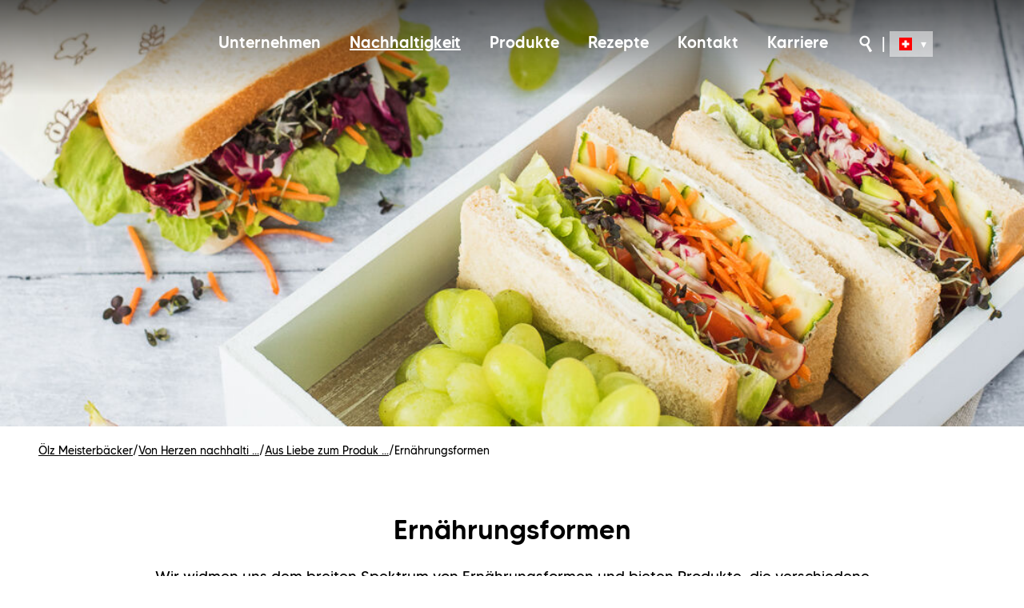

--- FILE ---
content_type: text/html; charset=UTF-8
request_url: https://www.oelz.com/de-ch/nachhaltigkeit/aus-liebe-zum-produkt/ernaehrungsformen
body_size: 8505
content:
<!DOCTYPE html><html lang="de_ch"><head><script>
  var _paq = window._paq = window._paq || [];
  _paq.push(['disableBrowserFeatureDetection']);
  _paq.push(['requireCookieConsent']);
  _paq.push(['trackPageView']);
  _paq.push(['enableLinkTracking']);
_paq.push(['trackVisibleContentImpressions']);
  (function() {
    var u="https://data.oelz.com/";
    _paq.push(['setTrackerUrl', u+'js/']);
    _paq.push(['setSiteId', '3']);
    var d=document, g=d.createElement('script'), s=d.getElementsByTagName('script')[0];
    g.async=true; g.src=u+'js/'; s.parentNode.insertBefore(g,s);
  })();
</script>

<meta name="google-site-verification" content="VPCPJw5tDEe0k5gbC6osSEr7VAdCbE2fzWfXFMFoD1k" /><script src="https://cdn.cookiehub.eu/c2/7c852eec.js"></script>
<script type="text/javascript">
document.addEventListener("DOMContentLoaded", function(event) {
var cpm = {};
window.cookiehub.load(cpm);
});
</script>
<meta charset="utf-8"/><meta name="viewport" content="width=device-width, initial-scale=1"><meta name="mobile-web-app-capable" content="yes"/><meta http-equiv="X-UA-Compatible" content="IE=edge"/><meta name="p:domain_verify" content="70bf8929fd69e340e2145c7b48425d8e"/><title>Nachhaltigkeit: Backwaren für alle Ernährungsformen - Rudolf Ölz Meisterbäcker GmbH &amp; Co KG</title><meta name="description" content="Bewusster Genuss: Ob vegan, vegetarisch oder Dinkel - Entdecke unsere Ölz Produktauswahl für verschiedene Ernährungsweisen."/><meta name="keywords" content="Nachhaltigkeit, Ernährung, Vegan, Vegetarisch"/><meta name="robots" content="index,follow"/><link rel="alternate" href="https://www.oelz.com/de/nachhaltigkeit/aus-liebe-zum-produkt/ernaehrungsformen" hreflang="de"/><link rel="alternate" href="https://www.oelz.com/de-de/nachhaltigkeit/aus-liebe-zum-produkt/ernaehrungsformen" hreflang="de-de"/><link rel="alternate" href="https://www.oelz.com/de-ch/nachhaltigkeit/aus-liebe-zum-produkt/ernaehrungsformen" hreflang="de-ch"/><link rel="alternate" href="https://www.oelz.com/en/sustainability/we-care-for-the-product/eating-habits" hreflang="en"/><link rel="alternate" href="https://www.oelz.com/sl/s-srcem-k-trajnosti/iz-ljubezni-do-izdelkov/oblike-prehrane" hreflang="sl"/><link rel="alternate" href="https://www.oelz.com/cz/udrzitelnost/z-lasky-k-produktu/formy-vyzivy" hreflang="cz"/><link rel="alternate" href="https://www.oelz.com/sk/udrzatelnost/z-lasky-k-vyrobkom/formy-vyzivy" hreflang="sk"/><link rel="canonical" href="https://www.oelz.com/de/nachhaltigkeit/aus-liebe-zum-produkt/ernaehrungsformen"/><meta name="language" content="de_ch"/><meta name="publisher" content="MASSIVE ART WebServices GmbH"/><meta name="clientName" content="Rudolf Ölz Meisterbäcker GmbH &amp; Co KG"/><meta name="copyright" content="Rudolf Ölz Meisterbäcker GmbH &amp; Co KG"/><meta name="audience" content="all"/><meta name="distribution" content="all"/><meta name="image" content="https://www.oelz.com/img/logo-oelz-header.png"/><meta property="og:site_name" content="Rudolf Ölz Meisterbäcker GmbH &amp; Co KG"/><meta property="og:url" content="https://www.oelz.com/de-ch/nachhaltigkeit/aus-liebe-zum-produkt/ernaehrungsformen"/><meta property="og:title" content="Nachhaltigkeit: Backwaren für alle Ernährungsformen"/><meta property="og:type" content="website"/><meta property="og:image" content="https://www.oelz.com/img/logo-oelz-header.png"/><meta property="og:description" content="Bewusster Genuss: Ob vegan, vegetarisch oder Dinkel - Entdecke unsere Ölz Produktauswahl für verschiedene Ernährungsweisen."/><meta property="og:locale" content="de_ch"/><meta name="DC.Title" content="Rudolf Ölz Meisterbäcker GmbH &amp; Co KG>"/><meta name="DC.Publisher" content="MASSIVE ART WebServices GmbH"/><meta name="DC.Copyright" content="Rudolf Ölz Meisterbäcker GmbH &amp; Co KG"/><meta name="twitter:card" content="summary"/><meta name="twitter:url" content="https://www.oelz.com/de-ch/nachhaltigkeit/aus-liebe-zum-produkt/ernaehrungsformen"/><meta name="twitter:title" content="Nachhaltigkeit: Backwaren für alle Ernährungsformen"/><meta name="twitter:description" content="Bewusster Genuss: Ob vegan, vegetarisch oder Dinkel - Entdecke unsere Ölz Produktauswahl für verschiedene Ernährungsweisen."/><meta name="twitter:image" content="https://www.oelz.com/img/logo-oelz-header.png"/><meta name="revisit-after" content="2 days"/><link rel="apple-touch-icon" sizes="180x180" href="/img/favicons/apple-touch-icon.png"><link rel="icon" type="image/png" sizes="32x32" href="/img/favicons/favicon-32x32.png"><link rel="icon" type="image/png" sizes="16x16" href="/img/favicons/favicon-16x16.png"><link rel="manifest" href="/img/favicons/site.webmanifest"><link rel="mask-icon" href="/img/favicons/safari-pinned-tab.svg" color="#d8b819"><link rel="shortcut icon" href="/img/favicons/favicon.ico"><meta name="msapplication-TileColor" content="#d8b819"><meta name="theme-color" content="#ffffff"><link rel="stylesheet" href="/build/website/main.1fabb722.css"><!-- Google Tag Manager -->
<script type="text/plain" data-consent="analytics">(function(w,d,s,l,i){w[l]=w[l]||[];w[l].push({'gtm.start':
new Date().getTime(),event:'gtm.js'});var f=d.getElementsByTagName(s)[0],
j=d.createElement(s),dl=l!='dataLayer'?'&l='+l:'';j.async=true;j.src=
'https://www.googletagmanager.com/gtm.js?id='+i+dl;f.parentNode.insertBefore(j,f);
})(window,document,'script','dataLayer','GTM-NXCPJRT');</script>
<!-- End Google Tag Manager --></head><body id="body-1"><div id="form-1" class="wrapper js-wrapper"><div id="tracking-1"></div><div id="navigation-1"
     class="js-navigation navigation-container "><div class="navigation-inner"><img class="js-navigation-logo navigation-logo"
                 src="/img/logo-oelz-header-new.svg?v=2.0"
                 alt="Rudolf Ölz Meisterbäcker GmbH & Co KG" width="384"
                 height="165"
                 usemap="#logo-map"><map name="logo-map"><area shape="poly"
                      href="https://www.oelz.com/de-ch"
                      target="_self"
                      coords="0, 140, 32, 148, 65, 153, 99, 153, 134, 147, 171, 136, 213, 112, 262, 70, 291, 48, 311, 32, 336, 16, 369, 0, 0, 0"/></map><div class="navigation-gradient"><!-- --></div><nav class="js-navigation-hideable js-navigation-main navigation-main"><ul class="navigation-main-list"><li ><a href="https://www.oelz.com/de-ch/unternehmen" class="js-nav-parent">Unternehmen</a><div class="navigation-sub js-nav-sub"><ul><li ><a href="https://www.oelz.com/de-ch/unternehmen/ueber-oelz" class=" no-line-before js-nav-child"><span class="title js-title">Über uns</span></a></li><li ><a href="https://www.oelz.com/de-ch/unternehmen/oelz-qualitaetsgarantie" class=" no-line-before js-nav-child"><span class="title js-title">Ölz Qualitätsgarantie</span></a></li><li ><a href="https://www.oelz.com/de-ch/unternehmen/geschichte" class="no-line-after js-nav-child"><span class="title js-title">Geschichte</span></a></li></ul></div></li><li class="selected"><a href="https://www.oelz.com/de-ch/nachhaltigkeit" class="js-nav-parent">Nachhaltigkeit</a><div class="navigation-sub js-nav-sub"><ul><li class="subactive"><a href="https://www.oelz.com/de-ch/nachhaltigkeit/aus-liebe-zum-produkt" class=" no-line-before js-nav-child"><span class="title js-title">Aus Liebe zum Produkt</span></a></li><li ><a href="https://www.oelz.com/de-ch/nachhaltigkeit/aus-liebe-zur-umwelt" class=" no-line-before js-nav-child"><span class="title js-title">Aus Liebe zur Umwelt</span></a></li><li ><a href="https://www.oelz.com/de-ch/nachhaltigkeit/aus-liebe-zum-menschen" class="no-line-after js-nav-child"><span class="title js-title">Aus Liebe zum Menschen</span></a></li></ul></div></li><li ><a href="https://www.oelz.com/de-ch/produkte" class="js-nav-parent">Produkte</a><div class="navigation-sub js-nav-sub"><ul><li ><a href="https://www.oelz.com/de-ch/produkte/fruehstueck" class=" no-line-before js-nav-child"><span class="title js-title">Frühstück</span></a></li><li ><a href="https://www.oelz.com/de-ch/produkte/kuchen-und-strudel" class=" no-line-before js-nav-child"><span class="title js-title">Kuchen &amp; Co</span></a></li><li ><a href="https://www.oelz.com/de-ch/produkte/toast" class=" js-nav-child"><span class="title js-title">Toast</span></a></li><li ><a href="https://www.oelz.com/de-ch/produkte/kleingebaeck" class=" js-nav-child"><span class="title js-title">Süßes Kleingebäck</span></a></li><li ><a href="https://www.oelz.com/de-ch/produkte/sandwich" class=" js-nav-child"><span class="title js-title">Sandwich</span></a></li><li ><a href="https://www.oelz.com/de-ch/produkte/saisongebaeck" class=" js-nav-child"><span class="title js-title">Saisongebäck</span></a></li><li ><a href="https://www.oelz.com/de-ch/produkte/burger-buns" class=" js-nav-child"><span class="title js-title">Burger Buns</span></a></li><li ><a href="https://www.oelz.com/de-ch/produkte/brot" class=" js-nav-child"><span class="title js-title">Brot</span></a></li><li ><a href="https://www.oelz.com/de-ch/produkte/vegane-produkte" class="no-line-after js-nav-child"><span class="title js-title">Vegane Produkte</span></a></li></ul></div></li><li ><a href="https://www.oelz.com/de-ch/rezeptwelt/alle-rezepte" class="js-nav-parent">Rezepte</a><div class="navigation-sub js-nav-sub"><ul><li ><a href="https://www.oelz.com/de-ch/rezeptwelt/fruehstuecks-rezepte" class=" no-line-before js-nav-child"><span class="title js-title">Frühstücks Rezepte</span></a></li><li ><a href="https://www.oelz.com/de-ch/rezeptwelt/suesse-rezepte" class=" no-line-before js-nav-child"><span class="title js-title">Süße Rezepte</span></a></li><li ><a href="https://www.oelz.com/de-ch/rezeptwelt/fingerfood-rezepte" class=" js-nav-child"><span class="title js-title">Fingerfood Rezepte</span></a></li><li ><a href="https://www.oelz.com/de-ch/rezeptwelt/schnelle-rezepte" class=" js-nav-child"><span class="title js-title">Schnelle Rezepte</span></a></li><li ><a href="https://www.oelz.com/de-ch/rezeptwelt/restlrezepte" class=" js-nav-child"><span class="title js-title">Restlrezepte</span></a></li><li ><a href="https://www.oelz.com/de-ch/rezeptwelt/burger-rezepte" class=" js-nav-child"><span class="title js-title">Burger Rezepte</span></a></li><li ><a href="https://www.oelz.com/de-ch/rezeptwelt/toast-rezepte" class=" js-nav-child"><span class="title js-title">Toast Rezepte</span></a></li><li ><a href="https://www.oelz.com/de-ch/rezeptwelt/sandwich-rezepte" class=" js-nav-child"><span class="title js-title">Sandwich Rezepte</span></a></li><li ><a href="https://www.oelz.com/de-ch/rezeptwelt/vegetarische-rezepte" class="no-line-after js-nav-child"><span class="title js-title">Vegetarische Rezepte</span></a></li><li ><a href="https://www.oelz.com/de-ch/rezeptwelt/vegane-rezepte" class="no-line-after js-nav-child"><span class="title js-title">Vegane Rezepte</span></a></li></ul></div></li><li ><a href="https://www.oelz.com/de-ch/kontakt" class="js-nav-parent">Kontakt</a><div class="navigation-sub js-nav-sub"><ul><li ><a href="https://www.oelz.com/de-ch/kontakt/standorte" class=" no-line-before js-nav-child"><span class="title js-title">Standorte</span></a></li><li ><a href="https://www.oelz.com/de-ch/kontakt/kontaktformular" class=" no-line-before js-nav-child"><span class="title js-title">Kontaktformular</span></a></li><li ><a id="tracking-2" href="https://5de366fe.sibforms.com/serve/[base64]?" class="no-line-after js-nav-child"><span class="title js-title">Newsletter</span></a></li><li ><a href="https://www.oelz.com/de-ch/kontakt/presse" class="no-line-after js-nav-child"><span class="title js-title">Presse</span></a></li></ul></div></li><li ><a href="https://www.oelz.com/de-ch/karriere" class="js-nav-parent">Karriere</a><div class="navigation-sub js-nav-sub"><ul><li ><a href="https://www.oelz.com/de-ch/karriere/offene-stellen" class=" no-line-before js-nav-child"><span class="title js-title">Offene Stellen</span></a></li><li ><a href="https://www.oelz.com/de-ch/karriere/ferialjobs-praktika" class=" no-line-before js-nav-child"><span class="title js-title">Ferialjobs &amp; Praktika</span></a></li><li ><a href="https://www.oelz.com/de-ch/karriere/ausbildungen" class=" js-nav-child"><span class="title js-title">Ausbildungen</span></a></li><li ><a href="https://www.oelz.com/de-ch/karriere/produktion" class=" js-nav-child"><span class="title js-title">Produktion</span></a></li><li ><a href="https://www.oelz.com/de-ch/karriere/frischdienst-vertrieb" class=" js-nav-child"><span class="title js-title">Frischdienst - Vertrieb</span></a></li><li ><a href="https://www.oelz.com/de-ch/karriere/verwaltung" class=" js-nav-child"><span class="title js-title">Verwaltung</span></a></li><li ><a href="https://www.oelz.com/de-ch/karriere/versand" class=" js-nav-child"><span class="title js-title">Versand</span></a></li><li ><a href="https://www.oelz.com/de-ch/karriere/traineeprogramm" class=" js-nav-child"><span class="title js-title">Traineeprogramm</span></a></li><li ><a href="https://www.oelz.com/de-ch/karriere/technik" class="no-line-after js-nav-child"><span class="title js-title">Technik</span></a></li></ul></div></li><li class="navigation-main-item-last"><a href="#" class="js-search-toggler icon-oelz-lupe" aria-label="Suche"></a><span>|</span><div class="language-chooser js-language-chooser"
                         tabindex="0"
                         aria-label="Sprache auswählen"><img src="/img/flags/de_ch.png"
                             alt="de_ch"><div class="language-chooser-menu" role="dialog"><a id="tracking-3"
                                   href="https://www.oelz.com/de/nachhaltigkeit/aus-liebe-zum-produkt/ernaehrungsformen"
                                   aria-label="Deutsch (Österreich)"><img src="/img/flags/de.png"
                                         alt="de"></a><a id="tracking-4"
                                   href="https://www.oelz.com/de-de/nachhaltigkeit/aus-liebe-zum-produkt/ernaehrungsformen"
                                   aria-label="Deutsch (Deutschland)"><img src="/img/flags/de_de.png"
                                         alt="de_de"></a><a id="tracking-6"
                                   href="https://www.oelz.com/sl/s-srcem-k-trajnosti/iz-ljubezni-do-izdelkov/oblike-prehrane"
                                   aria-label="Slowenisch"><img src="/img/flags/sl.png"
                                         alt="sl"></a><a id="tracking-7"
                                   href="https://www.oelz.com/cz/udrzitelnost/z-lasky-k-produktu/formy-vyzivy"
                                   aria-label="Tschechisch"><img src="/img/flags/cz.png"
                                         alt="cz"></a><a id="tracking-8"
                                   href="https://www.oelz.com/sk/udrzatelnost/z-lasky-k-vyrobkom/formy-vyzivy"
                                   aria-label="Slowakisch"><img src="/img/flags/sk.png"
                                         alt="sk"></a><a id="tracking-5"
                                   href="https://www.oelz.com/en/sustainability/we-care-for-the-product/eating-habits"
                                   aria-label="Englisch"><img src="/img/flags/en.png"
                                         alt="en"></a></div></div></li></ul></nav><button class="js-navigation-trigger navigation-trigger"><span class="navigation-trigger-button"><span class="va-outer"><span class="va-middle"><span class="va-inner"><span class="line top"></span><span class="line"></span><span class="line bottom"></span></span></span></span></span><span class="navigation-trigger-title">Menü</span></button></div></div><header class="header-container header-container-default" data-tracking-content data-content-piece="Header Default" data-content-name="/nachhaltigkeit/aus-liebe-zum-produkt/ernaehrungsformen"><div class="header-overflow"><div class="js-header-slider header-slider header-slider-small arrows-header arrows-header-orange"><img src="/uploads/media/1440x600-clean/08/9048-2022_Super%20Soft%20Sandwich_FB.jpg?v=1-0"
             alt="Ölz Super Soft Sandwich kalt belegt"
             class="header-image"></div></div><form method="GET"
          class="js-search-field header-site-search"
          action="/de_ch/search"><div class="header-search-input"><label for="header-search-input" class="header-search-input-label">Seite suchen</label><input id="header-search-input" type="text" name="q" value="" placeholder="Seite suchen"></div><button type="submit"
                class="header-search-button icon-oelz-lupe"
                aria-label="Jetzt suchen"></button></form></header><nav class="breadcrumb" aria-label="Breadcrumb-Navigation"><ul class="breadcrumb-list"><li class="breadcrumb-link"><a href="https://www.oelz.com/de-ch">Ölz Meisterbäcker</a></li><li class="breadcrumb-separator" aria-hidden="true"><div>/</div></li><li class="breadcrumb-link"><a href="https://www.oelz.com/de-ch/nachhaltigkeit">Von Herzen nachhalti ...</a></li><li class="breadcrumb-separator" aria-hidden="true"><div>/</div></li><li class="breadcrumb-link"><a href="https://www.oelz.com/de-ch/nachhaltigkeit/aus-liebe-zum-produkt">Aus Liebe zum Produk ...</a></li><li class="breadcrumb-separator" aria-hidden="true"><div>/</div></li><li class="breadcrumb-link"><a href="https://www.oelz.com/de-ch/nachhaltigkeit/aus-liebe-zum-produkt/ernaehrungsformen" aria-current="page">Ernährungsformen</a></li></ul></nav><div class="block-default" data-tracking-content data-content-piece="Intro | Ernährungsformen" data-content-name="/nachhaltigkeit/aus-liebe-zum-produkt/ernaehrungsformen"><div class="text-container block-small"><h1 class="hl-medium">
                Ernährungsformen
            </h1><p>Wir widmen uns dem breiten Spektrum von Ernährungsformen und bieten Produkte, die verschiedene Präferenzen abdecken. Von veganen und vegetarischen Optionen bis hin zu Produkten, die auf Dinkel basieren, zeichnen wir uns durch Vielfalt aus. Die sorgfältige Auswahl hochwertiger Zutaten und unsere modernen Backlinien ermöglicht es, unterschiedliche Backwaren anzubieten, die den Bedürfnissen verschiedener Ernährungsstile gerecht werden.</p><p>&nbsp;</p></div><div><section class="text-with-image bgc-white block-small flex-mobile"><div class="text-with-image-picture image-left"><img src="/uploads/media/400x400/05/14075-%C3%96lz%20Eiwei%C3%9Fbrot%20vegetarisch%20belegt%20-%20Quadratisch.png?v=1-0" alt="Ölz Eiweißbrot vegetarisch belegt - Quadratisch"></div><div class="text-container text-with-image-text"><h2 class="hl-medium text-with-image-title">
                    Vegetarisch
                </h2><div class="text-with-image-description"><p>Egal ob Tierwohl, die eigenen Gesundheit oder Umweltaspekte - die Motivation für einen vegetarischen Ernährungsstil ist unterschiedlich. Unsere<strong> Ölz Backwaren </strong>sind zu <strong>99,9% vegetarisch</strong>, mit Ausnahme von unseren&nbsp;Ölz Punsch Krapfen, und somit für die <strong>vegetarische Ernährungsweise </strong>geeignet.</p></div><a href="https://www.oelz.com/de-ch/nachhaltigkeit/aus-liebe-zum-produkt/vegetarische-ernaehrung" class="text-with-image-external-link">Mehr erfahren</a></div></section><section class="text-with-image bgc-white block-small "><div class="text-container text-with-image-text"><h2 class="hl-medium text-with-image-title">
                    Vegan
                </h2><div class="text-with-image-description"><p>Viele Backwaren der Ölz Meisterbäcker sind<strong> von Natur aus vegan </strong>und somit ideal für die <strong>vegane Ernährung </strong>geeignet. All diese Ölz Produkte kennzeichnen wir mit dem <strong>international anerkannten Vegan-Label</strong>.</p></div><a href="https://www.oelz.com/de-ch/nachhaltigkeit/aus-liebe-zum-produkt/vegane-ernaehrung" class="text-with-image-external-link">Mehr erfahren</a></div><div class="text-with-image-picture image-right"><img src="/uploads/media/400x400/09/17989-%C3%96lz%20Dinkel%20Soft%20Sandwich%20mit%20Cashew-Creme2.jpg?v=1-0" alt="Ölz Dinkel Soft Sandwich mit Cashew-Creme"></div></section><section class="text-with-image bgc-white block-small flex-mobile"><div class="text-with-image-picture image-left"><img src="/uploads/media/400x400/04/14064-Vegetarisches%20%C3%96lz%20Dinkel%20Toast%20-%20Quadratisch.png?v=1-0" alt="Vegetarisches Ölz Dinkel Toast - Quadratisch"></div><div class="text-container text-with-image-text"><h2 class="hl-medium text-with-image-title">
                    Dinkel
                </h2><div class="text-with-image-description"><p>Dinkel ist ein Urgetreide und liefert viele&nbsp;<strong>wertvolle Inhaltsstoffe</strong>. Dinkel eignet sich gut für Personen, die Wert auf ihre <strong>Gesundheit </strong>legen und ihre Ernährung positiv beeinflussen möchten. Auch ist Dinkel eine ideale <strong>Alternative zu Weizenprodukten</strong>.</p></div><a href="https://www.oelz.com/de-ch/nachhaltigkeit/aus-liebe-zum-produkt/ernaehrung-mit-dinkel" class="text-with-image-external-link">Mehr erfahren</a></div></section><section class="divider block-medium"></section><div class="text-block bgc-white"><div class="text-block-inner text-container block-small clearfix" data-tracking-content data-content-piece="Text Block | Unsere Verantwortung" data-content-name="/nachhaltigkeit/aus-liebe-zum-produkt/ernaehrungsformen"><h3 class="text-block-headline">
                Unsere Verantwortung
            </h3><div><p>Wir Ölz Meisterbäcker tragen eine hohe Verantwortung für jedes unserer Produkte. Die sorgfältige Auswahl<strong> nachhaltiger Rohstoffe</strong> bildet die Grundlage unserer Produkte. Darüber hinaus fördern wir<strong> vielfältige Ernährungsformen</strong>, die den individuellen Bedürfnissen und Präferenzen unserer Konsument:innen gerecht werden. Unser Engagement gilt zudem der <strong>Förderung von Lebensmittelverantwortung</strong> - wir stellen transparente <strong>Informationen </strong>bereit und unterstützen verschiedene <strong>Initiativen</strong>.</p></div></div></div><div class="block-default list-table" data-tracking-content data-content-piece="Internal Links |  " data-content-name="/nachhaltigkeit/aus-liebe-zum-produkt/ernaehrungsformen"><h3 class="hl-medium"></h3><ul><li class="clearfix"
                    data-href="https://www.oelz.com/de-ch/nachhaltigkeit/aus-liebe-zum-produkt/rohstoffe"
                    data-sr="wait 0.2s, enter left, move 40px"><div class="list-table-content"><i class="icon-weizen"></i><span>
                            Rohstoffe
                        </span></div><div class="list-table-more"><a href="https://www.oelz.com/de-ch/nachhaltigkeit/aus-liebe-zum-produkt/rohstoffe"
                           class="icon-arrow-right-long"></a></div></li><li class="clearfix"
                    data-href="https://www.oelz.com/de-ch/nachhaltigkeit/aus-liebe-zum-produkt/lebensmittel-verantwortung"
                    data-sr="wait 0.2s, enter left, move 40px"><div class="list-table-content"><i class="icon-recycling"></i><span>
                            Lebensmittel-Verantwortung
                        </span></div><div class="list-table-more"><a href="https://www.oelz.com/de-ch/nachhaltigkeit/aus-liebe-zum-produkt/lebensmittel-verantwortung"
                           class="icon-arrow-right-long"></a></div></li><li class="clearfix"
                    data-href="https://www.oelz.com/de-ch/nachhaltigkeit/aus-liebe-zum-produkt/tierwohl"
                    data-sr="wait 0.2s, enter left, move 40px"><div class="list-table-content"><i class="icon-tierwohl"></i><span>
                            Tierwohl
                        </span></div><div class="list-table-more"><a href="https://www.oelz.com/de-ch/nachhaltigkeit/aus-liebe-zum-produkt/tierwohl"
                           class="icon-arrow-right-long"></a></div></li></ul></div><div class="text-block bgc-white"><div class="text-block-inner text-container block-small clearfix" data-tracking-content data-content-piece="Text Block | Von Herzen nachhaltig" data-content-name="/nachhaltigkeit/aus-liebe-zum-produkt/ernaehrungsformen"><h3 class="text-block-headline">
                Von Herzen nachhaltig
            </h3><div><p><strong>Nachhaltiges Handeln </strong>ist in unseren <strong>Unternehmenswerten</strong> fest verankert, ebenso wie der <strong>achtsame Umgang </strong>mit den&nbsp;<strong>Ressourcen</strong>. Weit über die gesetzlichen Vorgaben hinaus übernehmen wir <strong>Verantwortung </strong>in den Bereichen <strong>Wirtschaft</strong>, <strong>Umwelt &amp; Klima </strong>sowie <strong>Gesellschaft &amp; Soziales</strong>.</p></div></div></div><section class="news-smartcontent apprenticeship-block apprenticeship-block--mb block-medium"><div class="news-smartcontent-items js-single-item-slider slick-custom-layout-spotlight slick-dots-bottom-30"
                 data-slider-breakpoint="601"><a href="https://www.oelz.com/de-ch/nachhaltigkeit/aus-liebe-zum-menschen" class="news-smartcontent-item"><div class="news-smartcontent-item-content"><div class="news-smartcontent-item-image"><img src="/uploads/media/480x320/09/8349-2022_VerantwortungKonsument_Header.jpg?v=1-0" alt="2022_VerantwortungKonsument_Header"></div><div class="news-smartcontent-item-text"><div class="news-smartcontent-item-title">
                                    Aus Liebe zum Menschen
                                </div><div class="news-smartcontent-item-description"><p>Unser Engagement zum Wohl der Menschen spiegelt sich in unserem Handeln wider.</p></div><div class="news-smartcontent-item-link">
                                    Mehr erfahren
                                </div></div></div></a><a href="https://www.oelz.com/de-ch/nachhaltigkeit/aus-liebe-zur-umwelt" class="news-smartcontent-item"><div class="news-smartcontent-item-content"><div class="news-smartcontent-item-image"><img src="/uploads/media/480x320/05/14125-Home.png?v=1-0" alt="Header Aus Liebe zur Umwelt"></div><div class="news-smartcontent-item-text"><div class="news-smartcontent-item-title">
                                    Aus Liebe zur Umwelt
                                </div><div class="news-smartcontent-item-description"><p>Wir schonen Ressourcen und gehen respektvoll mit unserer Umwelt um.</p></div><div class="news-smartcontent-item-link">
                                    Mehr erfahren
                                </div></div></div></a></div></section></div></div><div id="schoolmouse-game" class="overlay-white zoom-anim-dialog mfp-hide"></div></div><footer class="footer" data-tracking-content data-content-piece="Footer" data-content-name="/nachhaltigkeit/aus-liebe-zum-produkt/ernaehrungsformen"><div class="footer-mobile"><img src="/img/logo-footer-oelz.png" alt="Rudolf Ölz Meisterbäcker GmbH & Co KG" class="footer-mobile-image"/></div><div class="footer-inner-top"><div class="footer-inner-top-left"><div class="footer-inner-top-left-text"><h3>Rudolf Ölz Meisterbäcker GmbH &amp; Co KG</h3><p>Achstraße 9, Postfach 150<br>6850 Dornbirn<br>Österreich</p></div><div class="footer-inner-top-left-contact"><div class="footer-inner-top-left-contact-item">
                                Tel. <a href="tel:+43 / 5572 / 3840-0">+43 / 5572 / 3840-0</a></div><div class="footer-inner-top-left-contact-item">
                                Fax <a href="tel:+43 / 5572 / 3840-111">+43 / 5572 / 3840-111</a></div><div class="footer-inner-top-left-contact-item"><a href="mailTo:info@oelz.com">info@oelz.com</a></div></div></div><div class="footer-inner-top-center"><img src="/img/logo-footer-oelz.png" alt="Rudolf Ölz Meisterbäcker GmbH & Co KG" class="footer-inner-top-center-image"/></div><div class="footer-inner-top-right"><div class="footer-nav"><a id="tracking-9" href="https://www.oelz.com/de-ch/kontakt/kontaktformular">
                                Kontaktformular
                            </a><a id="tracking-10" href="https://www.oelz.com/de-ch/info/faqs">
                                FAQs
                            </a><a id="tracking-11" href="https://www.oelz.com/de-ch/info">
                                Info
                            </a><a id="tracking-12" href="https://www.oelz.com/de-ch/karriere">
                                Karriere
                            </a><a id="tracking-13" href="https://www.oelz.com/de-ch/sitemap">
                                Sitemap
                            </a><a id="tracking-14" href="https://www.oelz.com/de-ch/kontakt/presse">
                                Presse
                            </a></div></div></div><div class="footer-spacer"></div><div class="footer-inner-bottom"><div class="footer-nav-horizontal"><a id="tracking-15" href="https://www.oelz.com/de-ch/info/impressum">
                            Impressum
                        </a><span>|</span><a id="tracking-16" href="https://www.oelz.com/de-ch/info/datenschutzerklaerung">
                            Datenschutzerklärung
                        </a><span>|</span><a id="tracking-17" href="https://app.whisper.law/t/oelz2023">
                            Hinweisgeberplattform
                        </a><span>|</span><a id="tracking-18" href="https://www.oelz.com/de-ch/info/barrierefreiheitserklaerung">
                            Barrierefreiheitserklärung
                        </a><span>|</span><a id="tracking-19" href="https://www.oelz.com/de-ch/info/csr-richtlinie">
                            CSR Richtlinie
                        </a></div><div class="footer-inner-bottom-socials"><a id=&quot;tracking-20&quot;
        href="https://www.facebook.com/OelzMeisterbaecker/"
        target="_blank"
        class="social-media-icon icon-facebook-new"
        aria-label="icon-facebook-new"></a><a id=&quot;tracking-21&quot;
        href="https://www.instagram.com/oelzmeisterbaecker/"
        target="_blank"
        class="social-media-icon icon-instagram2"
        aria-label="icon-instagram2"></a><a id=&quot;tracking-22&quot;
        href="https://www.linkedin.com/company/oelz-meisterbaecker"
        target="_blank"
        class="social-media-icon icon-linkedin"
        aria-label="icon-linkedin"></a><a id=&quot;tracking-23&quot;
        href="https://www.youtube.com/@OelzMeisterbaecker"
        target="_blank"
        class="social-media-icon icon-youtube-new"
        aria-label="icon-youtube-new"></a><a id=&quot;tracking-24&quot;
        href="https://at.pinterest.com/oelzmeisterbaecker/"
        target="_blank"
        class="social-media-icon icon-pinterest"
        aria-label="icon-pinterest"></a><a id=&quot;tracking-25&quot;
        href="https://www.oelz.com/de/kontakt/kontaktformular"
        target="_blank"
        class="social-media-icon icon-mail-new"
        aria-label="icon-mail-new"></a></div><div class="footer-inner-bottom-certificates"><img src="/uploads/media/200x142/08/19338-Zertifikat%20klimaaktiv.png?v=1-0"
                            alt="Zertifikat klimaaktiv"
                            class="footer-inner-bottom-certificates-image"/><img src="/uploads/media/200x142/08/19358-Zertifikat%20FAIRTRADE%20%281%29.png?v=1-0"
                            alt="Zertifikat FAIRTRADE (1)"
                            class="footer-inner-bottom-certificates-image"/><img src="/uploads/media/200x142/09/19359-Zertifikat%20T%C3%9CV.png?v=1-0"
                            alt="Zertifikat TÜV"
                            class="footer-inner-bottom-certificates-image"/><img src="/uploads/media/200x142/01/19361-Zertifikat%20Marttest%20Quality%20Award%202024.png?v=1-0"
                            alt="Zertifikat Marttest Quality Award 2024"
                            class="footer-inner-bottom-certificates-image"/><img src="/uploads/media/200x142/02/19362-Zertifikat%20Ausgezeichneter%20Lehrbetrieb%202026%20%281%29.png?v=1-0"
                            alt="Zertifikat Ausgezeichneter Lehrbetrieb 2026 (1)"
                            class="footer-inner-bottom-certificates-image"/><img src="/uploads/media/200x142/03/19363-Zertifikat%20BGF.png?v=1-0"
                            alt="Zertifikat BGF"
                            class="footer-inner-bottom-certificates-image"/><img src="/uploads/media/200x142/04/19364-Zertifikat%20Familienunternehmen%202023.png?v=1-0"
                            alt="Zertifikat Familienunternehmen 2023"
                            class="footer-inner-bottom-certificates-image"/><img src="/uploads/media/200x142/05/21435-HR%20Stellenanzeige%20Feed%20Posting%2011%20%281%29.png?v=1-0"
                            alt="Charta der Vielfalt"
                            class="footer-inner-bottom-certificates-image"/></div></div></footer><script src="/build/website/runtime.8d443340.js"></script><script src="/build/website/386.e31894ff.js"></script><script src="/build/website/main.e7a4b6f0.js"></script><script type="text/javascript"
                src="/vendor/modernizr-2.8.3-respond-1.4.2.min.js"></script><script>
            web.startComponents([{"name":"body","id":"body-1","options":{}},{"name":"form","id":"form-1","options":{}},{"name":"tracking","id":"tracking-1","options":{}},{"name":"navigation","id":"navigation-1","options":{}},{"name":"tracking","id":"tracking-2","options":{"data":["Newsletter Anmeldung","Newsletter Anmeldung | Men\u00fc"]}},{"name":"tracking","id":"tracking-3","options":{"data":["L\u00e4nder-Auswahl","L\u00e4nder-Auswahl | AT"]}},{"name":"tracking","id":"tracking-4","options":{"data":["L\u00e4nder-Auswahl","L\u00e4nder-Auswahl | AT"]}},{"name":"tracking","id":"tracking-5","options":{"data":["L\u00e4nder-Auswahl","L\u00e4nder-Auswahl | EN"]}},{"name":"tracking","id":"tracking-6","options":{"data":["L\u00e4nder-Auswahl","L\u00e4nder-Auswahl | SL"]}},{"name":"tracking","id":"tracking-7","options":{"data":["L\u00e4nder-Auswahl","L\u00e4nder-Auswahl | CZ"]}},{"name":"tracking","id":"tracking-8","options":{"data":["L\u00e4nder-Auswahl","L\u00e4nder-Auswahl | SK"]}},{"name":"tracking","id":"tracking-9","options":{"data":["Footer Klick","Footer Klick |  Footer intern","Kontaktformular"]}},{"name":"tracking","id":"tracking-10","options":{"data":["Footer Klick","Footer Klick |  Footer intern","FAQs"]}},{"name":"tracking","id":"tracking-11","options":{"data":["Footer Klick","Footer Klick |  Footer intern","Info"]}},{"name":"tracking","id":"tracking-12","options":{"data":["Footer Klick","Footer Klick |  Footer intern","Karriere"]}},{"name":"tracking","id":"tracking-13","options":{"data":["Footer Klick","Footer Klick |  Footer intern","Sitemap"]}},{"name":"tracking","id":"tracking-14","options":{"data":["Footer Klick","Footer Klick |  Footer intern","Presse"]}},{"name":"tracking","id":"tracking-15","options":{"data":["Footer Horizontal Klick","Footer Horizontal Klick | Footer intern","Impressum"]}},{"name":"tracking","id":"tracking-16","options":{"data":["Footer Horizontal Klick","Footer Horizontal Klick | Footer intern","Datenschutzerkl\u00e4rung"]}},{"name":"tracking","id":"tracking-17","options":{"data":["Footer Horizontal Klick","Footer Horizontal Klick | Footer intern","Hinweisgeberplattform"]}},{"name":"tracking","id":"tracking-18","options":{"data":["Footer Horizontal Klick","Footer Horizontal Klick | Footer intern","Barrierefreiheitserkl\u00e4rung"]}},{"name":"tracking","id":"tracking-19","options":{"data":["Footer Horizontal Klick","Footer Horizontal Klick | Footer intern","CSR Richtlinie"]}},{"name":"tracking","id":"tracking-20","options":{"data":["Footer Klick","Footer Klick | Footer social","FB"]}},{"name":"tracking","id":"tracking-21","options":{"data":["Footer Klick","Footer Klick | Footer social","IN"]}},{"name":"tracking","id":"tracking-22","options":{"data":["Footer Klick","Footer Klick | Footer social","icon-linkedin"]}},{"name":"tracking","id":"tracking-23","options":{"data":["Footer Klick","Footer Klick | Footer social","YT"]}},{"name":"tracking","id":"tracking-24","options":{"data":["Footer Klick","Footer Klick | Footer social","icon-pinterest"]}},{"name":"tracking","id":"tracking-25","options":{"data":["Footer Klick","Footer Klick | Footer social","Mail"]}}]);
        </script><script type="text/javascript">
        var recaptchaOnLoad = function () {
            recaptchaInstance = grecaptcha.render('recaptcha', {
                'sitekey': '6LfA3RITAAAAANesJ9JoY21_SoznFezXpO-TRwxu',
                'theme': 'light'
            });
        };
    </script></body></html>

--- FILE ---
content_type: text/css
request_url: https://www.oelz.com/build/website/main.1fabb722.css
body_size: 40489
content:
@charset "UTF-8";@import url(https://fast.fonts.net/t/1.css?apiType=css&projectid=655c912d-4961-4530-b452-cb2381cf5c15);a,abbr,acronym,address,applet,article,aside,audio,b,big,blockquote,body,canvas,caption,center,cite,code,dd,del,details,dfn,div,dl,dt,em,embed,fieldset,figcaption,figure,footer,form,h1,h2,h3,h4,h5,h6,header,hgroup,html,i,iframe,img,ins,kbd,label,legend,li,main,mark,menu,nav,object,ol,output,p,pre,q,ruby,s,samp,section,small,span,strike,strong,sub,summary,sup,table,tbody,td,tfoot,th,thead,time,tr,tt,u,ul,var,video{border:0;font-size:100%;font:inherit;margin:0;padding:0;vertical-align:baseline}article,aside,details,figcaption,figure,footer,header,hgroup,main,menu,nav,section{display:block}[hidden]{display:none}body{line-height:1}menu,ol,ul{list-style:none}blockquote,q{quotes:none}blockquote:after,blockquote:before,q:after,q:before{content:"";content:none}table{border-collapse:collapse;border-spacing:0}@font-face{font-display:block;font-family:Oelz;font-style:normal;font-weight:400;src:url(/fonts/icomoon/fonts/Oelz.ttf?rzpbip) format("truetype"),url(/fonts/icomoon/fonts/Oelz.woff?rzpbip) format("woff"),url(/fonts/icomoon/fonts/Oelz.svg?rzpbip#Oelz) format("svg")}[class*=" icon-"],[class^=icon-]{font-family:Oelz!important;speak:never;-ms-font-feature-settings:"liga" 1;font-feature-settings:"liga",normal,"dlig";font-style:normal;font-variant:normal;font-variant-ligatures:discretionary-ligatures;font-weight:400;letter-spacing:0;line-height:1;text-transform:none;-webkit-font-smoothing:antialiased;-moz-osx-font-smoothing:grayscale}.icon-aus-liebe-zum-menschen:before{content:"\e911"}.icon-gesellschaft:before{content:"\e912"}.icon-mitarbeiter:before{content:"\e913"}.icon-partner:before{content:"\e914"}.icon-tierwohl:before{content:"\e915"}.icon-linkedin:before{color:#0077b5;content:"\e910"}.icon-instagram2:before{content:"\e90d"}.icon-instagram:before{content:"\e90e"}.icon-pdf:before{color:#53575a;content:"\e90c"}.icon-truck:before{content:"\e90b"}.icon-mail-new:before{content:"\e908"}.icon-youtube-new:before{content:"\e909"}.icon-facebook-new:before{content:"\e90a"}.icon-facebook-square:before{content:"\e907"}.icon-vegetarisch:before{color:#53575a;content:"\e901"}.icon-vegan:before{color:#53575a;content:"\e902"}.icon-ohne-milch:before{color:#53575a;content:"\e903"}.icon-ohne-ei:before{color:#53575a;content:"\e904"}.icon-glutenfrei:before{color:#53575a;content:"\e905"}.icon-ohne-nuesse:before{color:#53575a;content:"\e906"}.icon-icons_gemuese:before{content:"\e800"}.icon-icons_messbecher:before{content:"\e801"}.icon-zopf:before{content:"\e6a5"}.icon-icons-weizen:before{color:#53575a;content:"\e6b1"}.icon-soja:before{color:#53575a;content:"\e6b2"}.icon-eier:before{color:#53575a;content:"\e6b3"}.icon-haselnuss:before{color:#53575a;content:"\e6b4"}.icon-bonbon:before{color:#53575a;content:"\e611"}.icon-torte:before{color:#53575a;content:"\e615"}.icon-glas-martini:before{color:#53575a;content:"\e617"}.icon-geschenk-rund:before{color:#53575a;content:"\e618"}.icon-geschenk-schleife:before{color:#53575a;content:"\e623"}.icon-geschenk-gestreift:before{color:#53575a;content:"\e624"}.icon-geschenk:before{color:#53575a;content:"\e625"}.icon-herz:before{color:#53575a;content:"\e626"}.icon-geschenk2:before{color:#53575a;content:"\e627"}.icon-ballons:before{color:#53575a;content:"\e628"}.icon-geschenk3:before{color:#53575a;content:"\e629"}.icon-geschenk4:before{color:#53575a;content:"\e62a"}.icon-cupcake:before{color:#53575a;content:"\e62b"}.icon-fest:before{color:#53575a;content:"\e62c"}.icon-partyhut:before{color:#53575a;content:"\e62d"}.icon-stern:before{color:#53575a;content:"\e62e"}.icon-geschenk5:before{color:#53575a;content:"\e62f"}.icon-zauberstab:before{color:#53575a;content:"\e630"}.icon-tv:before{color:#53575a;content:"\e631"}.icon-radio:before{color:#53575a;content:"\e632"}.icon-smartphone:before{color:#53575a;content:"\e633"}.icon-zeitung:before{color:#53575a;content:"\e634"}.icon-laptop:before{color:#53575a;content:"\e635"}.icon-news:before{color:#53575a;content:"\e636"}.icon-telefon:before{color:#53575a;content:"\e637"}.icon-lautsprecher:before{color:#53575a;content:"\e638"}.icon-telefonhoerer:before{color:#53575a;content:"\e639"}.icon-mobiltelefon:before{color:#53575a;content:"\e63a"}.icon-sender:before{color:#53575a;content:"\e63b"}.icon-mail-open:before{color:#53575a;content:"\e63c"}.icon-mail:before{color:#53575a;content:"\e63d"}.icon-filmstrip:before{color:#53575a;content:"\e63e"}.icon-mikrofon:before{color:#53575a;content:"\e63f"}.icon-position:before{color:#53575a;content:"\e640"}.icon-sprechblase:before{color:#53575a;content:"\e641"}.icon-welt:before{color:#53575a;content:"\e642"}.icon-weihnachtsmann:before{color:#53575a;content:"\e643"}.icon-kugel:before{color:#53575a;content:"\e644"}.icon-christbaum:before{color:#53575a;content:"\e645"}.icon-schleife:before{color:#53575a;content:"\e646"}.icon-kerze:before{color:#53575a;content:"\e647"}.icon-pfefferkuchenmann:before{color:#53575a;content:"\e648"}.icon-strumpf:before{color:#53575a;content:"\e649"}.icon-mistel:before{color:#53575a;content:"\e64a"}.icon-zuckerstange:before{color:#53575a;content:"\e64b"}.icon-sack:before{color:#53575a;content:"\e64c"}.icon-rentier:before{color:#53575a;content:"\e64d"}.icon-schlitten:before{color:#53575a;content:"\e64e"}.icon-schneestern:before{color:#53575a;content:"\e64f"}.icon-schneemann:before{color:#53575a;content:"\e650"}.icon-glocke:before{color:#53575a;content:"\e651"}.icon-geschenk6:before{color:#53575a;content:"\e652"}.icon-icons-glove:before{color:#53575a;content:"\e653"}.icon-kranz:before{color:#53575a;content:"\e654"}.icon-glas-rotwein:before{color:#53575a;content:"\e655"}.icon-glas-prosecco:before{color:#53575a;content:"\e656"}.icon-glas-limo:before{color:#53575a;content:"\e657"}.icon-glas-brennend:before{color:#53575a;content:"\e658"}.icon-glas-eiswuerfel:before{color:#53575a;content:"\e659"}.icon-glas-flaschen:before{color:#53575a;content:"\e65a"}.icon-icons-tea:before{color:#53575a;content:"\e65b"}.icon-glas-weisswein:before{color:#53575a;content:"\e65c"}.icon-glas-bier:before{color:#53575a;content:"\e65d"}.icon-glas-cocktail:before{color:#53575a;content:"\e65e"}.icon-icons-bier:before{color:#53575a;content:"\e65f"}.icon-kaffeebecher:before{color:#53575a;content:"\e660"}.icon-martini:before{color:#53575a;content:"\e661"}.icon-glaeser:before{color:#53575a;content:"\e662"}.icon-milch-flasche:before{color:#53575a;content:"\e663"}.icon-milch:before{color:#53575a;content:"\e664"}.icon-kaffeebohne:before{color:#53575a;content:"\e665"}.icon-teetasse:before{color:#53575a;content:"\e666"}.icon-eco:before{content:"\e667"}.icon-windrad:before{content:"\e668"}.icon-baum:before{content:"\e669"}.icon-blaetter:before{content:"\e66a"}.icon-haus:before{content:"\e66b"}.icon-recycling:before{content:"\e66c"}.icon-stecker:before{content:"\e66d"}.icon-tulpe:before{content:"\e66e"}.icon-co2:before{content:"\e66f"}.icon-energiesparlampe:before{content:"\e670"}.icon-sonne:before{content:"\e671"}.icon-fahrrad:before{content:"\e672"}.icon-icons-globe:before{content:"\e673"}.icon-fabrik:before{content:"\e674"}.icon-gluehlampe:before{content:"\e675"}.icon-wasserhahn:before{content:"\e676"}.icon-refresh:before{content:"\e677"}.icon-tanne:before{content:"\e678"}.icon-computer:before{color:#53575a;content:"\e679"}.icon-nummer:before{color:#53575a;content:"\e67a"}.icon-apfel:before{color:#53575a;content:"\e67b"}.icon-abc:before{color:#53575a;content:"\e67c"}.icon-stifte:before{color:#53575a;content:"\e67d"}.icon-kappe:before{color:#53575a;content:"\e67e"}.icon-zirkel:before{color:#53575a;content:"\e67f"}.icon-globus:before{color:#53575a;content:"\e680"}.icon-glocke-schule:before{color:#53575a;content:"\e681"}.icon-lineal:before{color:#53575a;content:"\e682"}.icon-farbpalette:before{color:#53575a;content:"\e683"}.icon-buecher:before{color:#53575a;content:"\e684"}.icon-diplom:before{color:#53575a;content:"\e685"}.icon-mathe:before{color:#53575a;content:"\e686"}.icon-paragraph:before{color:#53575a;content:"\e687"}.icon-buch-offen:before{color:#53575a;content:"\e688"}.icon-ball:before{color:#53575a;content:"\e689"}.icon-chemie:before{color:#53575a;content:"\e68a"}.icon-huhn:before{color:#53575a;content:"\e68b"}.icon-eicheln:before{color:#53575a;content:"\e68c"}.icon-hut:before{color:#53575a;content:"\e68d"}.icon-icons-oelz3-22:before{color:#53575a;content:"\e68e"}.icon-truthahn:before{color:#53575a;content:"\e68f"}.icon-torte-stueck:before{color:#53575a;content:"\e690"}.icon-maedchen:before{color:#53575a;content:"\e691"}.icon-honig:before{color:#53575a;content:"\e692"}.icon-obst:before{color:#53575a;content:"\e693"}.icon-kuerbis:before{color:#53575a;content:"\e694"}.icon-ahorn:before{color:#53575a;content:"\e695"}.icon-sonnenblume:before{color:#53575a;content:"\e696"}.icon-wein:before{color:#53575a;content:"\e697"}.icon-korb:before{color:#53575a;content:"\e698"}.icon-mais:before{color:#53575a;content:"\e699"}.icon-kerze2:before{color:#53575a;content:"\e69a"}.icon-thankyou:before{color:#53575a;content:"\e69b"}.icon-torte-2:before{color:#53575a;content:"\e69c"}.icon-geschenk7:before{color:#53575a;content:"\e69d"}.icon-kette:before{color:#53575a;content:"\e69e"}.icon-brief-herz:before{color:#53575a;content:"\e69f"}.icon-ring:before{color:#53575a;content:"\e6a0"}.icon-sekt:before{color:#53575a;content:"\e6a1"}.icon-surprise:before{color:#53575a;content:"\e6a2"}.icon-glocken:before{color:#53575a;content:"\e6a3"}.icon-kleid:before{color:#53575a;content:"\e6a4"}.icon-herzen:before{color:#53575a;content:"\e6a6"}.icon-wein-glas:before{color:#53575a;content:"\e6a8"}.icon-ballon:before{color:#53575a;content:"\e6a9"}.icon-salat:before{color:#53575a;content:"\e6aa"}.icon-taube:before{color:#53575a;content:"\e6ab"}.icon-love:before{color:#53575a;content:"\e6ac"}.icon-diamant:before{color:#53575a;content:"\e6ad"}.icon-ringe:before{color:#53575a;content:"\e6ae"}.icon-kamera:before{color:#53575a;content:"\e6af"}.icon-weizen:before{color:#53575a;content:"\e6b0"}.icon-besteck:before{content:"\e60f"}.icon-servieren:before{content:"\e610"}.icon-punkt:before{content:"\e612"}.icon-aehre:before{content:"\e613"}.icon-waage:before{content:"\e614"}.icon-kaffee:before{content:"\e616"}.icon-koch:before{content:"\e619"}.icon-topf:before{content:"\e61a"}.icon-oelz-reibe:before{content:"\e61b"}.icon-oelz-menu:before{content:"\e61c"}.icon-ofen:before{content:"\e61d"}.icon-salz:before{content:"\e61e"}.icon-lupe:before{content:"\e61f"}.icon-oelz-handschuh:before{content:"\e620"}.icon-oelz-thomas-dorfer:before{content:"\e621"}.icon-arrow-right-long:before{content:"\e622"}.icon-twitter:before{content:"\e600"}.icon-youtube:before{content:"\e601"}.icon-facebook:before{content:"\e602"}.icon-oelz-zopf:before{content:"\e603"}.icon-oelz-brot:before{content:"\e604"}.icon-oelz-croissant:before{content:"\e605"}.icon-oelz-keks:before{content:"\e606"}.icon-oelz-lupe:before{content:"\e607"}.icon-oelz-macrons:before{content:"\e608"}.icon-oelz-tarte:before{content:"\e609"}.icon-clock:before{content:"\e60a"}.icon-arrow-left:before{content:"\e60b"}.icon-arrow-right:before{content:"\e60c"}.icon-arrow-down:before{content:"\e60d"}.icon-plus:before{content:"\e60e"}.icon-aus-liebe-zur-umwelt:before{content:"\e916"}.icon-aus-liebe-zum-menschen-2:before{content:"\e917"}.icon-close:before{content:"\e90f"}.icon-envelope:before{content:"\e900"}.icon-file-empty:before{content:"\e6b5"}.icon-file-picture:before{content:"\e6b6"}.icon-file-music:before{content:"\e6b7"}.icon-file-play:before{content:"\e6b8"}.icon-file-video:before{content:"\e6b9"}.icon-file-zip:before{content:"\e6ba"}.icon-download:before{content:"\e6bb"}.icon-cloud-download:before{content:"\e6bc"}.icon-file-pdf:before{content:"\e6bd"}.icon-file-openoffice:before{content:"\e6be"}.icon-file-word:before{content:"\e6bf"}.icon-file-excel:before{content:"\e6c0"}.icon-pinterest:before{content:"\ead1"}.icon-pinterest2:before{content:"\ead2"}@font-face{font-display:swap;font-family:made-tommy;font-style:normal;font-weight:400;src:url(/fonts/made-tommy/made-tommy-soft-regular.woff2) format("woff2")}@font-face{font-display:swap;font-family:made-tommy;font-style:normal;font-weight:700;src:url(/fonts/made-tommy/made-tommy-soft-bold.woff2) format("woff2")}@font-face{font-display:swap;font-family:made-tommy;font-style:normal;font-weight:300;src:url(/fonts/made-tommy/made-tommy-soft-light.woff2) format("woff2")}@font-face{font-display:swap;font-family:made-tommy;font-style:normal;font-weight:500;src:url(/fonts/made-tommy/made-tommy-soft-medium.woff2) format("woff2")}@font-face{font-display:swap;font-family:made-tommy;font-style:normal;font-weight:600;src:url(/fonts/made-tommy/made-tommy-soft-medium.woff2) format("woff2")}@font-face{font-display:swap;font-family:Limehouse Script W01;font-style:normal;font-weight:400;src:url(/fonts/limehousescriptw01/24ffb020-c6fc-4875-9d5c-c7fae3421e71.eot?#iefix);src:url(/fonts/limehousescriptw01/24ffb020-c6fc-4875-9d5c-c7fae3421e71.eot?#iefix) format("eot"),url(/fonts/limehousescriptw01/18140f2c-c678-4051-a07c-4834f7a4f428.woff2) format("woff2"),url(/fonts/limehousescriptw01/6a88c79d-0905-4fcd-ab00-31ea72f717f3.woff) format("woff"),url(/fonts/limehousescriptw01/c9d5eecc-80d5-47c1-bbf9-0d8751bc4e8c.ttf) format("truetype"),url(/fonts/limehousescriptw01/37bd1f2f-d7c1-48d9-94a0-3844dbea20ce.svg#37bd1f2f-d7c1-48d9-94a0-3844dbea20ce) format("svg")}.va-outer{display:table;height:100%;position:relative;width:100%}.va-middle{display:table-cell;vertical-align:middle}.lt-ie8 .va-middle{left:0;position:absolute;top:50%;width:100%}.lt-ie8 .va-inner{left:0;position:relative;top:-50%;width:100%}.table-scroller{overflow-x:auto;position:relative}@media screen and (max-width:900px){.table-scroller table{table-layout:auto!important}.table-scroller{box-shadow:inset 15px 0 15px -15px rgba(0,0,0,.3),inset -15px 0 15px -15px rgba(0,0,0,.3);transition:box-shadow .25s linear}.table-scroller.right-shadow{box-shadow:inset -15px 0 15px -15px rgba(0,0,0,.3)}.table-scroller.left-shadow{box-shadow:inset 15px 0 15px -15px rgba(0,0,0,.3)}}.container-stretched{height:100%;left:0;position:absolute;top:0;width:100%}.ratio-container-default{display:block;height:0;padding-bottom:100%;position:relative;width:100%}.ratio-container-default img{bottom:0;left:0;position:absolute;width:100%}.responsive-iframe,.video-container{height:0;padding-bottom:56.25%;padding-top:25px;position:relative}.responsive-iframe embed,.responsive-iframe iframe,.responsive-iframe object,.video-container embed,.video-container iframe,.video-container object{height:100%;left:0;position:absolute;top:0;width:100%}.clearfix:after,.clearfix:before{content:" ";display:table}.clearfix:after{clear:both}.clearfix{*zoom:1}.navigation-container{backface-visibility:hidden;color:#fff;font-size:20px;height:120px;left:0;line-height:120px;perspective:1000;position:absolute;text-align:right;top:0;transition:all .25s linear;width:100%;z-index:99}.navigation-container a{color:#fff;text-decoration:none}.navigation-container.headroom--not-top{top:-95px}.navigation-container.headroom--not-top.headroom--pinned{top:0}.navigation-inner{font-size:0;height:100%;margin:0 auto;max-width:1440px;position:relative;width:100%}@media screen and (min-width:901px){.headroom--top .navigation-inner{background-image:linear-gradient(180deg,rgba(0,0,0,.65),hsla(0,0%,100%,0))}.navigation-readable .navigation-inner{background-image:linear-gradient(180deg,transparent,hsla(0,0%,100%,0))}}.navigation-logo,.navigation-logo-schoolmouse{height:auto;left:0;position:absolute;top:0;transition:width .25s linear;width:25%;z-index:1}.navigation-logo{top:-2px}.navigation-logo-schoolmouse{left:20px;top:20px;transition:all .25s linear;width:20%}.navigation-main{display:inline-block;margin-right:20px;position:relative;z-index:2}@media screen and (max-width:1200px){.navigation-main{margin-right:15px}}@media screen and (min-width:901px){.navigation-main-list>li{display:inline-block;font-size:22px;line-height:1.4;margin-left:16px;margin-right:16px;padding-bottom:30px}.navigation-main-list a{display:inline-block;font-weight:600;padding:2px 4px;position:relative}.navigation-main-list a[class*=" icon-"],.navigation-main-list a[class^=icon-]{font-family:Oelz}.navigation-main-list a.focus-visible{border-radius:1px;outline:2px solid #000!important;outline-offset:2px}.navigation-main-list a:focus-visible{outline:2px solid #000!important}.navigation-main-list a:focus-visible{border-radius:1px;outline-offset:2px}.navigation-main-list>li.selected>a,.navigation-main-list>li:not(:last-child):hover>a{text-decoration:underline}}@media screen and (min-width:901px) and (max-width:1400px){.navigation-main-list>li{font-size:20px;margin-left:14px;margin-right:14px}.navigation-main-list>li:after,.navigation-main-list>li:before{height:14px}}@media screen and (min-width:901px) and (max-width:1200px){.navigation-main-list>li{margin-left:6px;margin-right:6px}}.navigation-main-item-last>a,.navigation-main-item-last>span{display:inline-block;padding-left:5px;padding-right:5px;vertical-align:middle}.navigation-sub{background:hsla(0,0%,100%,0);display:none;font-size:0;line-height:1;min-width:800px;padding-top:23px;position:absolute;right:0;text-align:left;top:70px;width:100%}.navigation-readable .navigation-sub{padding-top:30px;top:50px}.navigation-sub ul{background:#fff;box-shadow:0 10px 20px 3px rgba(0,0,0,.3);position:relative}.navigation-sub li{display:inline-block;font-size:26px;width:50%}.navigation-sub a{color:#c0802e;display:block;font-family:made-tommy,sans-serif;font-weight:400;padding:10%;position:relative}.navigation-sub a:after,.navigation-sub a:before{content:"";height:1px;left:10%;position:absolute;width:80%}.navigation-sub a:before{background:#fff;bottom:100%;display:none}.navigation-sub a:after{background:#f59e00;bottom:0}.navigation-sub a.no-line-after:after,.navigation-sub a.no-line-before:before{display:none!important}.navigation-sub a:hover,.navigation-sub li.subactive a{background:#f59e00;color:#fff}.navigation-sub a:hover:before,.navigation-sub li.subactive a:before{display:block}.navigation-sub .icon{display:block;font-size:38px;left:30px;margin-top:-19px;position:absolute;top:50%}.navigation-sub .title{display:block;position:relative}@media screen and (max-width:1400px){.navigation-sub li{font-size:20px}.navigation-sub a{padding:40px 10%}}@media screen and (max-width:1200px){.navigation-sub li{font-size:20px}.navigation-sub .icon{font-size:24px;margin-top:-12px}}@media screen and (min-width:901px){.navigation-main-list li:hover>.navigation-sub,.navigation-sub.is-open{display:block}}.navigation-trigger{-webkit-appearance:none;-moz-appearance:none;appearance:none;background:none;border:0;cursor:pointer;display:inline-block;height:100%;margin:0;opacity:0;outline:none;overflow:visible;padding:0;position:relative;transition:opacity .25s linear;vertical-align:top;visibility:hidden}.navigation-trigger-title{color:#000;display:block;font-size:18px;font-weight:600;height:20px;line-height:20px;margin-top:3px;position:relative;text-align:center}@media screen and (max-width:900px){.navigation-trigger-title{display:none}}.navigation-trigger-button{background:#f59e00;color:#fff;display:block;font-size:20px;height:100%;position:relative}.navigation-trigger-button .line{background:#fff;display:block;height:3px;margin:7px 23px;width:34px}.navigation-container-opened .navigation-trigger-button .line{opacity:0}.navigation-container-opened .navigation-trigger-button .line.bottom,.navigation-container-opened .navigation-trigger-button .line.top{margin-bottom:-13px;opacity:1;transform:rotate(45deg)}.navigation-container-opened .navigation-trigger-button .line.bottom{margin-bottom:7px;margin-top:-7px;transform:rotate(-45deg)}.navigation-container-opened .navigation-trigger{cursor:default}@media screen and (min-width:901px){.navigation-container-opened .navigation-sub{padding-top:27px;top:53px}.headroom{position:fixed}.headroom--not-top,.navigation-readable{background:#fff;background:hsla(0,0%,100%,.8);color:#000;height:80px;line-height:80px}.headroom--not-top a,.navigation-readable a{color:#000;font-family:made-tommy,sans-serif}.headroom--not-top .navigation-logo,.navigation-readable .navigation-logo{width:220px}.headroom--not-top .navigation-logo-schoolmouse,.navigation-readable .navigation-logo-schoolmouse{top:5px;width:90px}.headroom--not-top .navigation-sub a,.navigation-readable .navigation-sub a{color:#c0802e}.headroom--not-top .navigation-sub a:hover,.navigation-readable .navigation-sub a:hover{color:#fff}.headroom--not-top .navigation-main-list,.navigation-readable .navigation-main-list{display:none}.headroom--not-top .navigation-main-list a:after,.navigation-readable .navigation-main-list a:after{background:#f59e00}}.navigation-container-opened .navigation-main-list{display:inline-block}@media screen and (max-width:900px){.navigation-container{background:#f59e00;height:80px;line-height:80px;position:fixed;top:0;transition:none;transition:top .5s linear}.navigation-logo{width:220px}.navigation-logo-schoolmouse{top:5px;width:95px}.navigation-trigger{opacity:1;visibility:visible}.navigation-trigger-title{display:none}.navigation-container-opened{height:100%;line-height:1;position:fixed}.navigation-container-opened .navigation-trigger{height:80px}.navigation-container-opened .navigation-main{display:block;left:0;overflow:scroll;position:absolute;text-align:center;top:80px;width:100%}.navigation-main-list{display:none;padding-bottom:20px;padding-top:20px;width:100%}.navigation-main-list li{border-top:1px solid #ca7e02;display:block;font-size:28px;margin-right:0}.navigation-main-list li:first-child{border-top:0}.navigation-main-list li.selected .navigation-sub{display:block}.navigation-main-list a{display:block;padding:15px 5px}.navigation-main-list a:after{display:none}.navigation-main-item-last a,.navigation-main-item-last span{display:inline-block;vertical-align:middle}.navigation-sub{min-width:0;overflow:hidden;position:relative;text-align:center}.navigation-readable .navigation-sub,.navigation-sub{padding-top:0;top:auto}.navigation-sub ul{box-shadow:0 0 0 0 transparent}.navigation-sub li{border-top:1px solid #c0802e;width:100%}.navigation-sub a{display:inline-block;padding-left:18px;text-align:left}.navigation-sub a:hover,.navigation-sub li.subactive a{background:#fff;color:#f59e00;font-weight:600}.navigation-sub a:hover:before,.navigation-sub li.subactive a:before{display:none}}@media screen and (max-width:480px){.navigation-main-list li{font-size:20px}.navigation-sub li{font-size:18px}.navigation-sub a{display:block;padding-left:18px}.navigation-sub .icon{left:20px}.navigation-sub .title{margin-left:0}}*{-webkit-tap-highlight-color:rgba(0,0,0,0);-webkit-tap-highlight-color:transparent}body,html{font-display:swap;height:100%}a{outline:none!important}body,button,input,select,textarea{-webkit-font-smoothing:antialiased;-moz-osx-font-smoothing:grayscale;font-family:made-tommy,sans-serif;font-size:19px}@media screen and (max-width:700px){body,button,input,select,textarea{font-size:17px}}[data-href]{cursor:pointer}[data-sr]{visibility:hidden}input::-ms-clear,input::-ms-reveal{display:none}[class*=" hl-"],[class^=hl-]{display:block;padding-left:20px;padding-right:20px;position:relative}.default-textshadow{text-shadow:0 0 10px rgba(0,0,0,.4)}.default-textshadow-light{text-shadow:0 0 20px rgba(0,0,0,.4)}.wood-background{background-image:url(/img/background-wood-light.jpg)}.hl-xlarge{font-family:made-tommy,sans-serif;font-size:112px;line-height:.9;margin-bottom:40px}.hl-xlarge:after{background:#fff;bottom:-18px;content:"";height:1px;left:10%;position:absolute;width:80%}@media screen and (min-width:700px){.hl-xlarge:after{left:50%;margin-left:-300px;width:600px}}@media screen and (max-height:600px),screen and (max-width:1024px){.hl-xlarge{font-size:74px}}@media screen and (max-width:700px){.hl-xlarge{font-size:38px;padding-left:0;padding-right:0}}.hl-large{font-size:48px;line-height:1.2;margin-bottom:20px}@media screen and (max-width:700px){.hl-large{font-size:30px}}.hl-medium{font-size:34px;font-weight:600;hyphens:auto;line-height:1.5;margin-bottom:20px}@media screen and (max-width:700px){.hl-medium{font-size:24px}}.hl-small{font-size:26px;line-height:1.1;margin-bottom:20px;margin-top:20px}@media screen and (max-width:700px){.hl-small{font-size:20px}}.hl-small-bottom-space{margin-bottom:28px}.hl-overline{color:#c0802e;font-size:12px;font-weight:700;letter-spacing:1px;line-height:20px;margin-bottom:16px;text-transform:uppercase}@media screen and (max-width:700px){.hl-overline{font-size:10px;line-height:18px}}.hl-overline-low{color:#c0802e;font-size:19px;font-weight:600;line-height:28px;margin-bottom:16px}.w-underline{border-bottom:1px solid #093;padding-bottom:20px}.img-bottom,.img-left,.img-right,.img-top{position:relative}.img-bottom img,.img-left img,.img-right img,.img-top img{margin-bottom:10px;vertical-align:bottom}.img-top{margin-bottom:10px}.img-left{float:left;margin-right:20px}.img-left img{max-height:200px;max-width:200px}@media screen and (max-width:700px){.img-left{float:none;margin-bottom:10px;margin-right:0}}.img-right{float:right;margin-left:20px}.img-right img{max-height:200px;max-width:200px}@media screen and (max-width:700px){.img-right{float:none;margin-bottom:10px;margin-left:0}}@media screen and (min-width:1024px){.img-first-left{left:0;position:absolute;top:0}.img-first-right{position:absolute;right:0;top:0}}.button{-webkit-appearance:none;-moz-appearance:none;appearance:none;background:#f59e00;border:0;box-shadow:0 0 0 transparent;color:#fff!important;cursor:pointer;display:inline-block;font-family:made-tommy,sans-serif;font-size:20px;font-weight:600;padding:15px 50px;position:relative;text-decoration:none;text-shadow:0 0 0 transparent;transition:background-color .25s linear}.button:hover{background:#f28e00;text-decoration:none!important}.button[disabled]{background:#aca89f;cursor:default}.button.is-loading{background:#aca89f url(/img/ajax-loader-button.gif) no-repeat 20px 50%;cursor:default;padding-left:66px}@media screen and (max-width:700px){.button{padding:8px 18px}.button.is-loading{background-position:10px 50%;padding-left:34px}}.button--smaller{padding-left:23px;padding-right:23px}.button.white{color:#000!important}.button.white,.button.white:hover{background:#fff}.button-circle{background:#f59e00;border-radius:50%;color:#fff;display:block;font-family:made-tommy,sans-serif;font-size:26px;height:240px;line-height:32px;position:relative;text-decoration:none;width:240px;z-index:2}.button-circle.right-centered{margin-top:-120px;position:absolute;right:5%;top:50%}@media screen and (max-width:1440px){.button-circle{font-size:24px;height:180px;line-height:28px;width:180px}.button-circle.right-centered{bottom:0;left:50%;margin-left:-90px;margin-top:0;right:auto;top:auto}}.link-arrow-left,.link-arrow-right{color:#000;display:inline-block;font-family:made-tommy,sans-serif;font-weight:600;position:relative;text-decoration:none}.link-arrow-left i,.link-arrow-right i{color:#f59e00;font-size:16px;left:100%;margin:-8px 0 0;padding:0 0 0 10px;position:absolute;top:50%}.link-arrow-left--black-no-icon,.link-arrow-right--black-no-icon,.text-container .link-arrow-left--black-no-icon,.text-container .link-arrow-right--black-no-icon{color:#000}.link-arrow-left--black-no-icon i,.link-arrow-right--black-no-icon i,.text-container .link-arrow-left--black-no-icon i,.text-container .link-arrow-right--black-no-icon i{display:none}.link-arrow-left i{left:auto;padding:0 10px 0 0;right:100%}.link-arrow-left i.rotate-180{padding:0 0 0 10px}.block-default{margin:60px auto;overflow:hidden;padding-left:20px;padding-right:20px;position:relative;text-align:center}.block-default img{max-width:100%;vertical-align:bottom}@media screen and (max-width:700px){.block-default{margin:30px auto}.block-default-mobile-less{margin-top:5px}}.block-default--second{margin:60px auto 0}@media screen and (max-width:700px){.block-default--second{margin:30px auto 0}}.block-default--overflow{overflow:visible}.block-tiny-intro{max-width:720px}.block-tiny{max-width:926px}.block-small{max-width:960px}.block-medium{max-width:1160px}.block-large{max-width:1225px}.block-big{max-width:1355px}.block-medium-small{max-width:1030px}.generatedcontent .block-waves{padding:91px 0}.generatedcontent .block-wave-top{padding-left:0;padding-right:0;padding-top:91px}.generatedcontent .block-wave-bottom{padding-bottom:91px;padding-left:0;padding-right:0}.w-waves:after,.w-waves:before{content:"";display:block;height:91px;left:0;position:absolute;width:100%;z-index:1}.w-waves:before{background:transparent url(/img/wave-down.png) 50%;top:-1px}.w-waves:after{background:transparent url(/img/wave-up.png) 50%;bottom:-1px}.w-waves-bottom-bright:after,.w-waves-bottom-bright:before{content:"";display:block;height:91px;left:0;position:absolute;width:100%;z-index:1}.w-waves-bottom-bright:before{background:transparent url(/img/wave-down.png) 50%;top:-1px}.w-waves-bottom-bright:after{background:transparent url(/img/wave-up-color-bright.png) 50%;bottom:-1px}.news.w-wave-top:before,.w-wave-top:before{background:transparent url(/img/wave-down.png) 50%;content:"";display:block;height:91px;left:0;position:absolute;top:-1px;width:100%;z-index:1}.news.w-wave-top--bright:before,.w-wave-top--bright:before{background-image:url(/img/wave-up-color-bright-top.png)}.w-wave-bottom:after{background:transparent url(/img/wave-up.png) 50%;bottom:-1px;content:"";display:block;height:91px;left:0;position:absolute;width:100%;z-index:1}.block-default.wave-pull-top,.wave-pull-top{margin-top:-91px;z-index:10}.block-default.wave-pull-bottom,.wave-pull-bottom{margin-bottom:-91px;z-index:10}.text-container{line-height:1.4;margin-left:auto;margin-right:auto;position:relative}.text-container a{color:#f59e00;text-decoration:none}.text-container a:hover{text-decoration:underline}.text-container p{margin-bottom:32px}.text-container b,.text-container strong{font-weight:600}.text-container em{color:#b89466;display:block;font-size:25px;font-style:italic;line-height:32px;margin-left:auto;margin-right:auto;max-width:760px;text-align:center}.text-container em strong,.text-container strong em{font-style:italic;font-weight:600}.text-container table{position:relative;table-layout:fixed;width:100%}.text-container td,.text-container th{padding:20px}.text-container th{background:#e7e4de;font-weight:600}.text-container td{border-bottom:1px solid #e7e4de}.text-container tr:last-child td{border-bottom:0}.text-container ol,.text-container ul{margin-bottom:20px;position:relative}.text-container li{list-style-image:url(/img/bullet-oelz.png)}@media screen and (max-width:700px){.text-container p{margin-bottom:16px}}.text-container-career-font{font-size:18px}.text-container-no-position{position:static}.text-container-small{max-width:520px}.text-container-small p{font-size:21px}.block-default>.text-container-small p:first-of-type>b,.block-default>.text-container-small p:first-of-type>strong{font-size:24px}@media screen and (max-width:700px){.text-container-small p{font-size:18px}.block-default>.text-container-small P:first-child>b,.block-default>.text-container-small p:first-child>strong{font-size:22px}}.text-container-smaller-medium{max-width:655px}.text-container-medium{max-width:840px}.block-documents{margin-left:0!important}.block-documents li{list-style:none!important}.block-documents i{float:left;margin-right:10px}.block-documents span{display:block;overflow:hidden;position:relative}.block-documents a{display:inline-block}.block-documents a:hover{text-decoration:none}.block-documents a:hover span{text-decoration:underline}.intro-startpage-image{bottom:0;left:0;position:absolute;vertical-align:bottom;z-index:10}@media screen and (max-width:1440px){.intro-startpage-image{left:-100px}}@media screen and (max-width:900px){.intro-startpage-image{bottom:auto!important;left:auto!important;max-width:200px!important;position:relative!important;top:auto!important}}.list-table{max-width:760px;padding:0 20px}.list-table ul{font-size:24px;margin-bottom:60px;position:relative;width:100%}.list-table li{border-top:2px solid #000;padding-bottom:25px;padding-top:25px;text-align:left}.list-table li:first-child{border-top:0!important}.list-table i,.list-table img,.list-table span{display:inline-block}.list-table i,.list-table img{margin-right:20px}.list-table .list-table-content{float:left;padding-left:10%}.list-table .list-table-more{float:right;padding-right:20px;text-align:right;width:50px}.list-table .list-table-more a{color:#f59e00;line-height:24px;text-decoration:none}.no-touch .list-table li:hover{background-color:#f59e00;border-top:2px solid #f59e00}.no-touch .list-table li:hover .list-table-content,.no-touch .list-table li:hover .list-table-more a{color:#fff}.no-touch .list-table li:hover+li{border-top:2px solid #f59e00}@media screen and (max-width:700px){.list-table ul{font-size:18px}.list-table li{padding-bottom:15px;padding-top:15px}.list-table .list-table-content{padding-left:5%}.list-table .list-table-more{font-size:14px;width:30px}.list-table i,.list-table img{margin-right:10px}}@media screen and (max-width:480px){.list-table{padding:0}.list-table li{border-top:1px solid #aca89f}.no-touch .list-table li:hover,.no-touch .list-table li:hover+li{border-top:1px solid #f59e00}.list-table .button{display:block;margin-left:5%;margin-right:5%;padding:20px}}.list-table-with-first-border:first-child{border-top:2px solid #000!important}@media screen and (max-width:480px){.list-table-with-first-border:first-child{border-top:1px solid #aca89f}}.list-table-with-first-border:first-child:hover{border:2px solid #f59e00!important}.list-table-border-bottom li:last-child{border-bottom:2px solid #000;border-top:2px solid #000}@media screen and (max-width:480px){.list-table-border-bottom li:last-child{border-bottom:1px solid #aca89f;border-top:1px solid #aca89f}}.no-touch .list-table-border-bottom li:last-child:hover{background-color:#f59e00;border-bottom:2px solid #f59e00;border-top:2px solid #f59e00}@media screen and (max-width:480px){.no-touch .list-table-border-bottom li:last-child:hover{border-bottom:1px solid #aca89f;border-top:1px solid #aca89f}}.no-touch .list-table-border-bottom li:last-child:hover .list-table-content,.no-touch .list-table-border-bottom li:last-child:hover .list-table-more a{color:#fff}.list-table-small{padding:0}.list-table-pulled-right{margin-left:auto;margin-right:0;padding:0}@media screen and (max-width:1023px){.list-table-pulled-right{margin-right:auto;padding:0 20px}}.block-default--no-space{margin:0 auto}.block-default--no-space .list-table-content{width:calc(90% - 75px)}@media screen and (max-width:700px){.block-default--no-space .list-table-content{width:calc(95% - 55px)}.block-default--no-space{padding-left:0;padding-right:0}}.list-table-more-link{display:block;font-size:26px;font-weight:600;padding:25px 0}.list-table-more-link .content,.list-table-more-link .icon-arrow-right-long{display:inline-block;vertical-align:middle}.list-table-more-link .content{padding-left:10%;text-align:left;width:calc(90% - 80px)}.no-touch .list-table-more-link:hover{background-color:#f59e00;color:#fff}.no-touch .list-table-more-link:hover .icon-arrow-right-long{color:#fff}@media screen and (max-width:700px){.list-table-more-link{font-size:18px;padding-bottom:15px;padding-top:15px;text-align:left}.list-table-more-link .content{padding-left:5%}}.list-table-no-bottom-space ul{margin-bottom:0}.recaptcha.wrong-captcha iframe{border-color:#c06}.recaptcha iframe{border:2px solid transparent}.promotion{background-color:#fff;color:#fff;padding-left:0;padding-right:0}@media screen and (max-width:480px){.promotion{margin-bottom:180px;overflow:visible}.promotion .button-circle{bottom:-130px}}.promotion-gradient{background-image:url(/img/gradients/gradient-header.png)}.promotion-image-container{overflow:hidden;position:relative;width:100%}.promotion-image{display:block;position:relative}@media screen and (max-width:768px){.promotion-image{left:50%;margin-left:-400px;max-width:800px!important;width:800px}}@media screen and (max-width:480px){.promotion-image{transform:scale(1)!important}}.recipes-intro-icon{display:block;font-size:28px;margin-bottom:20px}.recipes{margin-bottom:-20px;position:relative}.recipes-item{margin-bottom:40px;margin-left:auto;margin-right:auto;max-width:360px;text-align:left}.recipes-item img{vertical-align:bottom;width:100%}.recipes-placeholder{padding-top:77.7777%;position:relative}.recipes-placeholder i{color:#e0e0e0;font-size:120px;left:50%;margin-left:-60px;margin-top:-60px;position:absolute;top:50%}.recipes-item-image{overflow:hidden;position:relative}.recipes-item-image:before{background:#f59e00;content:"";height:100%;left:0;top:0;width:100%}.recipes-item-image:after,.recipes-item-image:before{opacity:0;position:absolute;transition:opacity .25s linear;z-index:5}.recipes-item-image:after{color:#fff;content:"\e621";font-family:Oelz;font-size:120px;left:50%;margin-left:-60px;margin-top:-60px;top:50%}.recipes-item--no-image .recipes-item-image:after{content:"\e60f"}.recipes-item-title{display:block;font-size:24px;line-height:1.25;margin:15px 0}@media screen and (max-width:1024px){.recipes-item-title{font-size:22px}}@media screen and (max-width:800px){.recipes-item-title{font-size:20px}}.recipes-item-time-container{position:relative}.recipes-item-time-container i,.recipes-item-time-container span{display:inline-block}.recipes-item-time{font-size:23px;font-weight:600;margin-bottom:-1px;margin-left:5px}@media screen and (max-width:800px){.recipes-item-time{font-size:20px}}.recipes-item-clock,.recipes-item-time{display:inline-block}.recipes-item-arrow{color:#f59e00;float:right;font-size:24px;transition:opacity .25s linear}.recipes-pagination{font-size:24px;margin-bottom:60px;position:relative;text-align:center}.recipes-pagination a{color:#f59e00;margin:5px;text-decoration:none}.pagination a,.pagination span{color:#f59e00;display:inline-block}.pagination.selected,.pagination:hover{text-decoration:none}.pagination.selected span,.pagination:hover span{text-decoration:underline}.pagination.selected .icon-arrow-right-long,.pagination:hover .icon-arrow-right-long{text-decoration:none}.pagination-flipped .icon-arrow-right-long{transform:rotate(180deg)}.color-orange{color:#f59e00}.no-touch .recipes-item-arrow{opacity:0}.no-touch .recipes-item:hover .recipes-item-image:before{opacity:.9}.no-touch .recipes-item:hover .recipes-item-image:after{opacity:.6}.no-touch .recipes-item:hover .recipes-placeholder:before{opacity:.9}.no-touch .recipes-item:hover .recipes-placeholder:after{opacity:.6}.no-touch .recipes-item:hover .recipes-item-arrow{opacity:1}.no-touch .spotlight-item:hover .spotlight-item-image:before{opacity:.9}.no-touch .spotlight-item:hover .spotlight-item-image:after{opacity:.6}.recipe-search-content{box-sizing:border-box;margin:-20px auto 60px;max-width:840px;padding:0 20px;position:relative}.recipe-search-content .header-search-input input[type=text]{height:60px;line-height:60px}@media screen and (max-width:700px){.recipe-search-content .header-search-input input[type=text]{height:40px;line-height:40px}}@media screen and (min-width:701px){.recipe-search-content .header-search-button{font-size:32px;height:60px}.recipe-search-content .selectric-wrapper{margin-right:12px;margin-top:12px;max-width:calc(33.3333% - 8px)}.recipe-search-content .selectric-wrapper:last-child{margin-right:0}}.recipe-logo-gusto{display:inline-block;margin-bottom:20px;position:relative;width:140px}.recipe-pagination{display:none;font-size:22px;position:relative;text-align:center}.recipe-pagination a{color:#f59e00;margin:5px;text-decoration:none}.news{color:#fff;margin-bottom:0;padding-left:0;padding-right:0}.news:before{content:url(/img/wave-down.png);display:block;height:91px;left:0;position:absolute;top:-1px;width:100%;z-index:1}.news-item{background-size:cover;display:none;padding:151px 4%;position:relative}.news-item:first-child{display:block}@media screen and (max-width:768px){.news-item{padding-left:45px;padding-right:45px}}.news-item-stretched{padding-bottom:215px;padding-top:240px}.news-item-gradient{background-image:url(/img/gradients/gradient-header.png)}.gallery{overflow:visible;position:relative}.gallery-item{display:none}.gallery-item:first-child{display:block}.ingredients{margin-bottom:40px;position:relative}.ingredients-text{font-size:18px}.ingredients-text ul{margin-left:0}.ingredients-text li{line-height:1.25;list-style:none;margin-bottom:5px}.ingredients-table{font-size:18px;margin-bottom:40px}.ingredients-table td{text-align:left!important}.ingredients-table tr:first-child td{background:#faf7f3;border-color:#faf7f3;font-weight:600;padding-bottom:0}.ingredients-table tr:nth-child(2) td{background:#faf7f3;font-weight:600}.ingredients-image{margin-bottom:25px;position:relative}.ingredients-clock,.ingredients-time{display:inline-block}.ingredients-time{margin-left:5px}.print-button{margin-bottom:40px;position:relative}.print-button a{color:#fff;text-decoration:none}.showcase{color:#fff;padding:60px 20px}.showcase-title{border-bottom:1px solid;display:inline-block;margin-bottom:30px}.showcase-gradient{background-image:url(/img/gradients/gradient-header.png)}.showcase-carousel{margin-left:auto;margin-right:auto;position:relative;width:80%}.showcase-carousel-item{display:none;font-size:20px;height:auto!important;position:relative;width:50%}.showcase-carousel-item:first-child,.showcase-carousel-item:nth-child(2){display:inline-block;vertical-align:middle}.showcase-carousel-item img{display:inline!important;max-height:200px;max-width:200px}.showcase-slider{color:#fff;position:relative}.showcase-slider-item{background-color:#f59e00;display:none;padding:151px 4%;position:relative}.showcase-slider-item:first-child{display:block}.showcase-slider-item-stretched{padding-bottom:215px;padding-top:240px}.showcase-slider-play-icon{color:#fff;display:block;font-size:100px;position:relative;text-decoration:none}.showcase-slider-play-icon.additional-padding{left:50%;position:absolute;top:50%;transform:translate(-50%,-50%)}.icon-image-play-button{margin:0 auto}.job-items{margin-bottom:-80px;position:relative}.job-item{margin-bottom:80px;overflow:hidden;position:relative}.job-item .link-arrow-left{display:none}.job-item.active .link-arrow-left{display:inline-block}.job-item.active .link-arrow-right{display:none}.job-item-image{margin-bottom:10px;position:relative}.job-item-image img{margin-bottom:10px;vertical-align:bottom}.job-item-hidden{display:none}.locations{margin-bottom:-50px;margin-left:auto;margin-right:auto;max-width:800px;position:relative}@media screen and (max-width:700px){.locations{margin-bottom:-30px}}.location-item{margin-bottom:50px;position:relative}@media screen and (max-width:700px){.location-item{margin-bottom:30px}}.location-item-paragraph p{margin-bottom:15px}.timeline-block-outer{overflow:hidden;position:relative;text-align:center}.timeline-block-outer:nth-child(odd){background-color:#fff}.timeline-block-inner{margin:0 auto;max-width:860px;padding-left:20px;padding-right:20px}.timeline-block-outer.block-waves .timeline-block-inner{padding-top:20px}.timeline-logo{display:block;margin-bottom:30px;margin-left:auto;margin-right:auto;position:relative}.time-bar{background-color:#f59e00;height:100%;left:50%;margin-left:-2px;position:absolute;top:0;width:4px;z-index:2}.timeline-image{margin-left:90px;padding-bottom:15px;position:relative;text-align:left}.timeline-image img{height:auto}.timeline-item{margin-left:90px;padding-bottom:25px;position:relative;text-align:left}.timeline-point{background-color:#f59e00;border-radius:50%;height:16px;left:-98px;position:absolute;top:2px;width:16px;z-index:2}.timeline-item--first .timeline-point{top:0!important}.timeline-year{font-weight:600;margin-right:20px;position:absolute;right:100%;top:0}.timeline-information{overflow:hidden;position:relative}.timeline-information strong{font-weight:600}.timeline-information p{margin-bottom:15px}.grid__item.one-half:hover .timeline-point{height:30px;left:-105px;top:-5px;width:30px}@media screen and (min-width:700px){.timeline-image-rev,.timeline-item-rev{margin-left:0;margin-right:90px;text-align:right}.timeline-item-rev{padding:0 0 25px}.timeline-item-rev .timeline-point{left:auto;right:-98px}.timeline-item-rev .timeline-year{left:100%;margin-left:20px;margin-right:0;right:auto}.grid__item.one-half:hover .timeline-item-rev .timeline-point{left:auto;right:-105px}}@media screen and (max-width:700px){.time-bar{left:28px;margin:0}.timeline-image,.timeline-item{margin-left:100px}}.sitemap-block{margin-bottom:40px;position:relative}.sitemap-block a{color:#000;line-height:1.5;text-decoration:none}.sitemap-block a:hover{text-decoration:underline}.sitemap-block li{display:inline-block}.sitemap-block .sitemap-level0,.sitemap-block .sitemap-level1{display:block;margin-bottom:10px}.sitemap-block .sitemap-level0 a,.sitemap-block .sitemap-level1 a{font-size:28px}.sitemap-block .sitemap-level2 a{display:block;font-size:20px;width:100%}.sitemap-block .sitemap-level3 a{font-size:18px}.sitemap-block .sitemap-level4 a{font-size:16px}.sitemap-block .sitemap-item .sitemap-item{display:block;margin-bottom:20px}.sitemap-block ul{display:block}.sitemap-block .sitemap-level0,.sitemap-block .sitemap-level1,.sitemap-block .sitemap-level2{width:100%}.sitemap-block .sitemap-level2 ul{display:inline-block}.searchResultContainer{margin-bottom:60px;position:relative;text-align:left}.searchResultContainer .item{border-bottom:1px solid #e7e4de;margin-bottom:15px;padding-bottom:15px;*zoom:1}.searchResultContainer .item:after,.searchResultContainer .item:before{content:" ";display:table}.searchResultContainer .item:after{clear:both}.searchResultContainer .img{float:left;height:auto;margin-right:10px;max-width:135px}.searchResultContainer .info{overflow:hidden;position:relative}.searchResultContainer .description{font-size:18px;margin-bottom:5px;margin-top:5px}.searchResultContainer .url{font-size:16px}.career-vacancies-intro{margin:60px auto 20px;overflow:hidden;padding:0 20px;position:relative;text-align:center}.career-vacancies-intro .text-container p:last-child{margin-bottom:0}@media screen and (max-width:700px){.career-vacancies-intro{margin:5px auto}}.career-block-no-space{margin:0 auto;overflow:hidden;position:relative;text-align:center}.career-block-no-space img{max-width:100%;vertical-align:bottom}.career-block-outer{display:block;font-size:0;position:relative}.career-block-outer .career-download{position:absolute;right:0;top:0}.career-block-outer .career-download a{background:transparent;color:#f59e00;font-size:20px;font-weight:600;text-decoration:underline;vertical-align:middle}.career-block-outer .career-download i{color:#f59e00;display:inline-block;font-size:24px;font-weight:600;margin-right:10px;position:relative;vertical-align:middle}.career-block-outer .career-download:hover a,.career-block-outer .career-download:hover i{color:#f28e00;vertical-align:middle}.career-block{margin:0 auto;overflow:hidden;padding-left:20px;padding-right:20px;position:relative;text-align:center}.career-block img{max-width:100%;vertical-align:bottom}.career-block-intro{max-width:780px;text-align:center}.career-block-smaller{max-width:1020px}.career-background{background-color:#faf7f3;margin-bottom:20px;padding:20px 0}.career-list{-moz-column-count:2;column-count:2;-moz-column-gap:40px;column-gap:40px;margin:auto;max-width:855px;text-align:left}.career-list li{list-style:none;margin-bottom:35px;padding-left:36px;position:relative}.career-list li:before{background:transparent url(/img/checkmark.png) no-repeat 50%;background-size:cover;content:"";height:20px;left:0;position:absolute;top:2px;width:20px}@media screen and (max-width:700px){.career-list{-moz-column-count:1;column-count:1}}.career-person-container{margin-bottom:80px}.career-person-container-last-row{margin-bottom:45px}.career-person-container-wide{max-width:915px}.career-person-image{margin:0 auto 25px;max-width:380px;padding-bottom:10px;position:relative}.career-person-image img{margin:0 auto;width:100%}.career-person-image a{height:100%;left:0;position:absolute;top:0;width:100%}.career-person-playbutton-circle{background-color:#f59e00;border-radius:50%;bottom:10px;height:62px;position:absolute;right:10px;transform:translateY(44%);width:62px}.career-person-playbutton-triangle{border-bottom:15px solid transparent;border-left:21px solid #fff;border-top:15px solid transparent;height:0;left:23px;position:absolute;top:50%;transform:translateY(-50%);width:0}.career-person-name{font-size:20px;font-weight:700}.career-person-title{font-size:18px}.career-person-title--white{color:#fff;font-size:16px}.tcolumn-career-person-image{display:block;margin:0 auto 30px;position:relative;width:auto}.tcolumn-career-person-name,.tcolumn-career-person-text,.tcolumn-career-person-title{display:block;position:relative;text-align:center}.tcolumn-career-person-name{font-size:28px;line-height:34px;margin-bottom:5px}.tcolumn-career-person-title{color:#c0802e;font-size:18px;line-height:22px}.tcolumn-career-person-text{font-size:16px;line-height:24px;margin-top:30px}@media screen and (max-width:700px){.tcolumn-career-person-text{margin-bottom:60px}}.career-quote-block{color:#fff;display:inline-block;max-width:670px;padding-bottom:280px;padding-top:250px;position:relative;width:100%}@media screen and (max-width:1440px){.career-quote-block{padding-bottom:40px}}@media screen and (max-width:700px){.career-quote-block{padding-top:150px}}.career-quote-block-width{width:calc(100% - 40px)}.career-w-quotes p{font-size:26px;letter-spacing:1px}.career-w-quotes p:before{content:"„"}.career-w-quotes p:after{content:"“"}.career-quote-title{border-top:1px solid #fff;margin-bottom:65px;max-width:590px;padding-top:10px}.career-person-container-quote{max-width:240px;position:absolute;right:60px;top:265px;width:calc(50% - 415px)}@media screen and (max-width:1440px){.career-person-container-quote{padding-bottom:170px;position:relative;right:auto;top:auto;transform:none;width:100%}}.career-person-container-quote--normalized{padding-bottom:0;position:relative;right:auto;top:auto;width:100%}@media screen and (max-width:1023px){.career-person-container-quote--normalized{margin-top:40px}}.jobs-section.is-detail-template .job-filter-inner{left:0}.jobs-section.is-detail-template .grid{padding-left:0!important}.jobs-section.is-detail-template .job-filter-wrapper{padding:0}.job-filter-wrapper{margin:40px auto;max-width:800px;padding:0 5%}.job-filter-inner{display:flex;gap:10px;justify-content:center;left:26px;position:relative;top:0}@media screen and (max-width:1024px){.job-filter-inner{left:0}}@media screen and (max-width:480px){.job-filter-inner{align-items:center;flex-direction:column}}.vacancy-list__loader{animation:rotate 1.5s linear infinite;color:#f59e00;font-size:30px}.vacancy-list__loader i{margin:0}@keyframes rotate{to{transform:rotate(1turn)}}.etoast-form input[type=email],.etoast-form input[type=text],.etoast-form select,.etoast-form textarea{background-color:#e7e4de;border:1px solid #e7e4de;color:#000}.etoast-form input[type=email]::-moz-placeholder,.etoast-form input[type=text]::-moz-placeholder,.etoast-form select::-moz-placeholder,.etoast-form textarea::-moz-placeholder{color:#aca89f}.etoast-form input[type=email]::placeholder,.etoast-form input[type=text]::placeholder,.etoast-form select::placeholder,.etoast-form textarea::placeholder{color:#aca89f}.etoast-toast{max-width:350px!important;width:100%}.etoast-toaster{margin-bottom:20px;margin-top:20px;max-width:250px!important;width:100%}#etoast-success{display:none}.overlay-white{background:#fff;margin:40px auto;max-width:1200px;overflow:hidden;padding:20px;position:relative;text-align:center}.overlay-white img{max-width:100%}.my-mfp-zoom-in .zoom-anim-dialog{opacity:0;transform:scale(.8);transition:all .2s ease-in-out}.my-mfp-zoom-in.mfp-ready .zoom-anim-dialog{opacity:1;transform:scale(1)}.my-mfp-zoom-in.mfp-removing .zoom-anim-dialog{opacity:0;transform:scale(.8)}.my-mfp-zoom-in.mfp-bg{opacity:0;transition:opacity .3s ease-out}.my-mfp-zoom-in.mfp-ready.mfp-bg{opacity:.8}.my-mfp-zoom-in.mfp-removing.mfp-bg{opacity:0}.ta-center{text-align:center}.overflow-visible{overflow:visible}.ta-center-forced{text-align:center!important}.ta-left{text-align:left}.ta-right{text-align:right}.bg-cover{background-size:cover}.color-white{color:#fff}.bgc-orange{background-color:#f59e00}.bgc-beige{background-color:#faf7f3}.bgc-grey-dark{background-color:#dcd7cd}.bgc-grey{background-color:#e7e4de}.bgc-white{background-color:#fff}.mt-30{margin-top:30px}.mt-45{margin-top:45px}@media screen and (max-width:700px){.mt-45{margin-top:20px}}.mt-60{margin-top:60px}.mt-65-5{margin-top:65px}@media screen and (max-width:700px){.mt-65-5{margin-top:5px}}.mb-0{margin-bottom:0}.mb-10{margin-bottom:10px}.mb-20{margin-bottom:20px}.mb-25{margin-bottom:25px}.mb-35{margin-bottom:35px}.mb-40{margin-bottom:40px}.mb-50{margin-bottom:50px}.mb-55{margin-bottom:55px}.mb-60{margin-bottom:60px!important}.mb-70{margin-bottom:70px}.mb-85{margin-bottom:85px}.mb-90{margin-bottom:90px}.mb-100{margin-bottom:100px}.m-auto{margin-left:auto;margin-right:auto}.pb-100{padding-bottom:100px}.rotate-180{transform:rotate(180deg)}.pos-rel{position:relative}.hidden{display:none}@media screen and (min-width:1024px){.pl-55{padding-left:55px!important}}@media screen and (min-width:701px){.show-mobile{display:none!important}}@media screen and (max-width:700px){.hide-mobile{display:none!important}}.iframe-wrapper{margin:auto;max-width:80%;padding-bottom:45%;position:relative;width:100%}.iframe-wrapper iframe{height:100%;left:0;position:absolute;top:0;width:100%}.block-addition-small{width:22.8%}.block-addition-small-top-bottom-space{padding:6px 0}.block-addition-small-bottom-space{margin-bottom:44px}@media screen and (max-width:480px){.block-addition-small-bottom-space{margin-bottom:30px}}@media screen and (max-width:768px){.block-addition-small{margin:auto;max-width:300px}}.block-addition-medium{width:26.8%}.block-addition-medium-bottom-space{margin-bottom:44px}@media screen and (max-width:480px){.block-addition-medium-bottom-space{margin-bottom:30px}}@media screen and (max-width:768px){.block-addition-medium{margin:auto;max-width:300px}}.block-addition-big{width:50.4%}.block-addition-big-bottom-space{margin-bottom:19px}@media screen and (min-width:769px) and (max-width:1440px){.block-addition-big .text-block{padding:0 30px}}.block-addition-big,.block-addition-medium,.block-addition-small{display:inline-block;position:relative;vertical-align:bottom}@media screen and (max-width:768px){.block-addition-big,.block-addition-medium,.block-addition-small{width:100%}}.font-size-normalize{box-sizing:border-box;font-size:0}.font-size-normalize .block-addition-big,.font-size-normalize .block-addition-medium,.font-size-normalize .block-addition-small{font-size:20px}.image-left{text-align:left}.image-left img{display:inline-block;margin-left:12px;vertical-align:bottom}.product-image-left{text-align:left}.product-image-left .product-detail-slider{margin-left:12px}.product-image-left .product-detail-slider img{display:inline-block;vertical-align:bottom}.product-labels{bottom:0;position:absolute;right:15px}.product-labels img{margin-left:5px;max-width:65px}.product-detail-slider{display:block;position:relative}.product-detail-slider.is-slider img{padding:0 20px 30px}.background-sized-center{background-size:cover}.product-tip{background:transparent url(/img/note.png) no-repeat top;background-size:cover;box-sizing:border-box;display:inline-block;font-family:Limehouse Script W01;font-size:28px;max-width:250px;padding:45px 20px 122px;transform:rotate(2deg);vertical-align:bottom;width:100%}.product-tip .product-tip-headline{margin-bottom:7px}.product-tip .recipes-intro-icon{margin-bottom:10px}.product-tip img{height:80px;margin-top:20px}.product-tip p{font-size:22px;line-height:26px}.product-characteristics-list{box-sizing:border-box;margin:75px auto 0;max-width:500px;padding-left:35px;width:100%}.product-characteristics-list li{font-size:18px;list-style:none;margin-bottom:12px;text-align:left;vertical-align:middle}.product-characteristics-list li:last-child{margin-bottom:0}.product-characteristics-list li i,.product-characteristics-list li span{display:inline-block;vertical-align:top}@media screen and (max-width:1024px){.product-characteristics-list li{margin-left:auto;margin-right:auto;max-width:250px}}.product-characteristics-list i{margin-right:10px;margin-top:4px}.product-characteristics-list span{width:calc(100% - 30px)}@media screen and (min-width:1025px){.product-characteristics-list ol,.product-characteristics-list ul{-moz-column-count:2;column-count:2;-moz-column-gap:10px;column-gap:10px}}@media screen and (max-width:1024px){.product-characteristics-list{margin-top:40px;padding-left:0}}.product-info-spacer-bottom{margin-bottom:50px}.product-info-spacer-top{margin-bottom:71px;margin-top:30px}@media screen and (max-width:700px){.product-info-spacer-top{margin-bottom:0}}.advert-application-iframe{display:none;position:relative}@media screen and (max-width:800px){.advert-application-iframe{height:1900px!important}}@media screen and (max-width:480px){.advert-application-iframe{height:2100px!important}}.headline-container{border-bottom:1px solid #f59e00;cursor:pointer}@media screen and (max-width:700px){.active .headline-container,.slide-open .headline-container{border-bottom-width:6px;transition:border .2s ease-in-out}}.headline-container:hover .underline{transition:left .7s ease-in-out .2s}.product-info-tab .text-block-headline{color:#f59e00;transition:color .5s ease-in-out}@media screen and (max-width:1024px){.product-info-tab .text-block-headline{font-size:18px}}.product-info-tab .content .content-inner{padding:40px 0}@media screen and (min-width:701px){.product-info-tab .content{left:-40px;opacity:0;pointer-events:none}}@media screen and (max-width:700px){.product-info-tab .content{display:none}.product-info-tab .content .content-inner{padding:20px 0}}.product-info-tab.active .text-block-headline{color:#000}@media screen and (min-width:701px){.product-info-tab.active .content{left:0;opacity:1;pointer-events:auto;transition:left .5s linear,opacity .5s linear;z-index:10}}@media screen and (max-width:700px){.product-info-tab.active .content{border-bottom:1px solid #f59e00;display:block}}.pusher{border-bottom:1px solid #f59e00;min-height:500px;position:relative}@media screen and (max-width:700px){.pusher{border-bottom:none;height:auto!important}}.content{box-sizing:border-box;left:0;padding:0 50px;position:absolute;text-align:left;width:100%}.content .content-inner{padding-top:100px}@media screen and (max-width:700px){.content .content-inner{padding-top:20px}}.content-text{text-align:left}.content-text p{line-height:46px}.content-icon-list .text-icon-container{margin-bottom:77px}@media screen and (max-width:700px){.content-icon-list .text-icon-container{margin-bottom:20px}}.content-icon-big-list .content-inner{padding-top:116px}@media screen and (max-width:700px){.content-icon-big-list .content-inner{padding-top:20px}}.content-table-like{padding:0}.content-table-like .content-inner{padding-top:0}.content-table-like .intro{border-bottom:1px solid #e7e4de;padding:46px 55px 33px;text-align:center}@media screen and (max-width:700px){.content-table-like .intro{padding:30px 20px}.content{padding:0;position:relative}}.list-icon-checkmark{background-image:url(/img/checkmark.png);display:inline-block;height:19px;width:19px}.text-icon-container{display:inline-block;text-align:left}.text-icon-container i,.text-icon-container span{display:inline-block}.text-icon-container i{font-size:21px;margin-right:14px}.column-row{font-size:0;padding:9px 0 7px}.column-row .category{font-family:made-tommy,sans-serif;padding-left:15px}.column-row .value{font-family:made-tommy,sans-serif;padding-left:22px;text-align:right}.column-row:first-child .category{display:inline-block;font-weight:600;padding-left:0}.column-row:first-child .value{font-weight:600}.columns{font-size:0;padding:30px 0}.columns .category,.columns .value{box-sizing:border-box;display:inline-block;font-size:20px;width:50%}.columns.orange-rows .column-row-group:nth-child(odd){background-color:rgba(192,128,46,.1)}@media screen and (max-width:700px){.columns{padding:0}}.text-icon-big-container{display:inline-block;margin-bottom:67px;text-align:left}.text-icon-big-container i,.text-icon-big-container span{display:inline-block}.text-icon-big-container i{font-size:35px;margin-right:14px}@media screen and (max-width:700px){.text-icon-big-container{margin-bottom:20px}}.underline{background-color:#f59e00;height:6px;left:0;position:absolute;top:48px;width:25%}@media screen and (min-width:701px){.underline--far-away{top:58px}}@media screen and (max-width:700px){.underline{display:none}}.grid--left{text-align:left}.mfp-close{font-size:0!important;position:absolute!important;right:10%!important;transform:translateY(-100%) rotate(45deg)}.mfp-close:before{color:#fff;content:"\e60e";font-family:Oelz;font-size:28px}.image-gradient{background-image:url(/img/gradients/gradient-header.png);content:"";display:block;height:100%;left:0;pointer-events:none;position:absolute;top:0;width:100%}.login-intro-description{color:#aca89f;margin-bottom:30px}.apprenticeship-block-no-space{margin:0 auto;overflow:hidden;position:relative}.apprenticeship-block-no-space img{max-width:100%;vertical-align:bottom}.apprenticeship-block-no-space--mb{margin-bottom:80px}@media screen and (max-width:1024px){.apprenticeship-block-no-space--mb{margin-bottom:60px}}@media screen and (max-width:700px){.apprenticeship-block-no-space--mb{margin-bottom:40px}}.apprenticeship-block{margin:0 auto;overflow:hidden;padding-left:20px;padding-right:20px;position:relative}.apprenticeship-block img{max-width:100%;vertical-align:bottom}.apprenticeship-block-intro{max-width:780px;text-align:center}.apprenticeship-block--mb{margin-bottom:80px}@media screen and (max-width:1024px){.apprenticeship-block--mb{margin-bottom:60px}}@media screen and (max-width:700px){.apprenticeship-block--mb{margin-bottom:50px}}.divider{border-bottom:1px solid #e7e4de;margin:80px auto;width:calc(100% - 40px)}@media screen and (max-width:1024px){.divider{margin-bottom:60px;margin-top:60px}}@media screen and (max-width:700px){.divider{margin-bottom:50px;margin-top:50px}}.apprenticeship-list,.apprenticeship-sidebar,.apprenticeship-video-block,.job-profile,.job-vacancies,.quotes{text-align:center}.apprenticeship-intro,.apprenticeship-list,.job-profile{margin-bottom:40px}@media screen and (max-width:1024px){.apprenticeship-intro,.apprenticeship-list,.job-profile{margin-bottom:20px}}@media screen and (max-width:700px){.apprenticeship-intro,.apprenticeship-list,.job-profile{margin-bottom:0}}.apprenticeship-list p,.job-profile-text{margin-bottom:20px}@media screen and (max-width:700px){.apprenticeship-intro{margin-bottom:20px}}.apprenticeship-career-path,.apprenticeship-sidebar,.apprenticeship-video-block,.benefits,.expandable,.quotes{margin-bottom:40px;margin-top:-40px}@media screen and (max-width:700px){.apprenticeship-career-path,.apprenticeship-sidebar,.apprenticeship-video-block,.benefits,.expandable,.quotes{margin-bottom:0}}.schoolmouse{color:#048fbd;text-align:center}.schoolmouse [class*=" hl-"],.schoolmouse [class^=hl-]{font-family:Limehouse Script W01;line-height:1}.schoolmouse .hl-medium{font-size:38px}.schoolmouse .green{color:#093}.schoolmouse .green img{border-color:#093}.schoolmouse .blue{color:#048fbd}.schoolmouse .blue img{border-color:#048fbd}.schoolmouse .red{color:#c06}.schoolmouse .red img{border-color:#c06}.schoolmouse .orange{color:#f59e00}.schoolmouse .orange img{border-color:#f59e00}.schoolmouse .no-margin-top{margin-top:0}.schoolmouse .img-first-left img,.schoolmouse .img-first-right img{max-width:240px;width:100%}.schoolmouse .text-container .hl-medium{font-size:34px}.schoolmouse-content-img{display:block;margin:0 auto 15px;position:relative}.schoolmouse-slider-custom-arrows .slick-next,.schoolmouse-slider-custom-arrows .slick-prev,.schoolmouse-slider-custom-arrows-green .slick-next,.schoolmouse-slider-custom-arrows-green .slick-prev{background:transparent;border:none;color:transparent;cursor:pointer;display:block;font-size:0;height:42px;line-height:0px;margin-top:-21px;outline:none;padding:0;position:absolute;right:5px;top:50%;width:42px}.schoolmouse-slider-custom-arrows .slick-next:before,.schoolmouse-slider-custom-arrows .slick-prev:before,.schoolmouse-slider-custom-arrows-green .slick-next:before,.schoolmouse-slider-custom-arrows-green .slick-prev:before{color:#f59e00;content:"\e60c";font-family:Oelz;font-size:42px}.schoolmouse-slider-custom-arrows .slick-prev,.schoolmouse-slider-custom-arrows-green .slick-prev{left:5px;right:auto}.schoolmouse-slider-custom-arrows .slick-prev:before,.schoolmouse-slider-custom-arrows-green .slick-prev:before{content:"\e60b"}.schoolmouse-slider-custom-arrows-green .slick-next:before,.schoolmouse-slider-custom-arrows-green .slick-prev:before{color:#093}.schoolmouse-slider{margin:60px auto;max-width:1280px;padding-left:50px;padding-right:50px;position:relative;text-align:center}.schoolmouse-slider .slick-next,.schoolmouse-slider .slick-prev{margin-top:auto;top:99px}@media screen and (max-width:700px){.schoolmouse-slider{margin:30px auto}}@media screen and (max-width:1023px){.touch .schoolmouse-slider--games{display:none!important}}.schoolmouse-slide{color:#f07e07;font-family:Limehouse Script W01;margin-bottom:20px;position:relative;text-align:center}.schoolmouse-slide img{border:10px solid #f07e07;display:block;margin-bottom:20px;margin-left:auto;margin-right:auto;max-width:85%}.schoolmouse-slide .hl-medium{line-height:1;margin-bottom:15px}.schoolmouse-slide a{hyphens:auto;text-decoration:none;-ms-word-break:break-all;word-break:break-all;word-break:break-word}.schoolmouse-slide .schoolmouse-slider-big-link{background-color:#f07e07;color:#fff;display:block;font-size:26px;margin-left:auto;margin-right:auto;margin-top:20px;padding:15px 10px;position:relative;text-decoration:none;width:85%}.schoolmouse-slide .schoolmouse-slider-big-link.red-button{background-color:#c06}.schoolmouse-slide .schoolmouse-slider-big-link.green-button{background-color:#093}.schoolmouse-slide>p{font-size:28px}.schoolmouse-product-slider{margin:60px auto;max-width:1000px;padding-left:50px;padding-right:50px;position:relative;text-align:center}@media screen and (max-width:700px){.schoolmouse-product-slider{margin:30px auto}}.schoolmouse-product-slide{color:#093;font-family:Limehouse Script W01;margin-bottom:20px;padding-left:20px;padding-right:20px;position:relative;text-align:center}.schoolmouse-product-slide a{text-decoration:none}.schoolmouse-product-slide img{display:block;margin-bottom:20px;margin-left:auto;margin-right:auto}.schoolmouse-contest-image{margin-bottom:100px;margin-top:40px;text-align:center}.schoolmouse-contest-image a{display:block}.schoolmouse-contest-image a:not(:first-child){margin-top:20px}.schoolmouse-contest-image img{display:inline-block;max-width:100%;vertical-align:top;width:auto}.schoolmouse-contest-image .download-button{background-color:#f07e07;color:#fff;display:inline-block;font-size:26px;margin-left:auto;margin-right:auto;margin-top:20px;padding:15px 10px;position:relative;text-decoration:none}@media screen and (max-width:700px){.schoolmouse-contest-image{margin-bottom:45px}}.schoolmouse-form{margin:60px auto;max-width:840px;padding:0 20px;position:relative;text-align:left}.schoolmouse-form fieldset{display:block;margin-bottom:30px}.schoolmouse-form .form-container{padding:0}.schoolmouse-form .button{background:#e75094}.schoolmouse-form .button.is-loading{background:#aca89f url(/img/ajax-loader-button.gif) no-repeat 20px 50%}.schoolmouse-form-fieldset-title{color:#093;display:block;font-family:Limehouse Script W01;font-size:34px;line-height:1}.schoolmouse-form-fieldset-image{float:right;margin:5px 0 5px 10px;position:relative}.schoolmouse-form-answer-container{font-family:Limehouse Script W01;font-size:26px;line-height:1.5}.schoolmouse-form-answer-container label{color:#048fbd}.schoolmouse-form-solution{color:#e75094;font-family:Limehouse Script W01;font-size:26px;margin-bottom:80px;position:relative;text-align:center}.schoolmouse-form-solution-title{color:#048fbd;font-size:32px;line-height:1.5}.form-container input.schoolmouse-form-one-letter-input{-webkit-appearance:none;background-color:transparent;border:0;border-bottom:2px solid #e75094;border-radius:0;box-shadow:none;color:#e75094;display:inline-block;font-family:Limehouse Script W01;font-size:26px;height:30px;line-height:26px;margin:0 1px;outline:none;padding:0;text-align:center;text-transform:uppercase;vertical-align:text-top;width:20px;-webkit-margin-before:-2px}.form-container .error input.schoolmouse-form-one-letter-input{background-color:#e75094;color:#fff}.schoolmouse-form-solution-title,.schoolmouse-form-solution-title span{vertical-align:top}.schoolmouse-documents-slider .slick-next,.schoolmouse-documents-slider .slick-prev{margin-top:auto;top:69px}.header-container{color:#fff;overflow:hidden;position:relative;text-align:center;z-index:1}.header-container .hl-xlarge{margin-left:auto;margin-right:auto;max-width:900px}.header-container [class^=hl-]{text-shadow:0 0 10px rgba(0,0,0,.4)}@media screen and (max-width:1200px){.header-container{overflow:hidden}}.header-container-default{min-height:300px}.header-container-default .header-image{display:block;position:relative;width:100%}.header-container-default .header-schoolmouse-splash{bottom:0;left:0;position:absolute;width:100%}.header-container-default .header-austria-flag{bottom:-55px;display:block;left:-310px;max-width:50%;position:absolute;width:auto}.header-container-default .header-add{bottom:50%;margin-bottom:-70px;position:absolute;right:50px;width:auto}@media screen and (max-width:1200px){.header-container-default .header-schoolmouse-splash{left:0;margin-left:0;width:100%}.header-container-default .header-austria-flag{bottom:-25px}}@media screen and (max-width:900px){.header-container-default{margin-top:80px}.header-container-default .header-austria-flag{bottom:5px;left:-215px}}@media screen and (max-width:700px){.header-container-default .header-schoolmouse-splash{bottom:40px;left:0;margin-left:0;width:100%}.header-container-default .header-austria-flag{bottom:40px;left:-120px}}.header-overflow{height:100%;overflow:hidden;width:100%}.header-container--search,.header-container--search-filter{overflow:visible}.header-container--search-filter .header-product-search{margin-bottom:40px}@media (max-width:1024px){.header-container--search-filter .header-product-search{margin-bottom:100px}}@media (max-width:480px){.header-container--search-filter .header-product-search{margin-bottom:140px}}.header-gradient{background-color:rgba(0,0,0,.1);background-image:url(/img/gradients/gradient-header.png)}.header-item-image-big{background-size:cover;height:100%;left:0;position:absolute;top:0;transform:scale(1.05);transition:transform .4s linear;width:100%}.header-item-image-big.no-scale{transform:scale(1)}.header-title{opacity:0;position:relative}.header-title-search{padding-top:100px}@media screen and (max-width:1340px){.header-title-search{padding-top:80px}}@media screen and (max-width:700px){.header-title-search{padding-top:0}}.header-slider{height:100%;position:relative;width:100%}.header-slider>img{display:none}.header-slider>img:first-child{display:block}.header-slider .item{background-size:cover;display:none;height:100%;overflow:hidden;padding:0 20px;position:relative}.header-slider .item:first-child{display:block}.header-slider .slick-list,.header-slider .slick-slide,.header-slider .slick-track{height:100%!important}.header-slider.header-slider-small .slick-dots{bottom:100px}.header-slider.header-slider-small .slick-dots li button:before{color:#fff;font-size:30px}.header-slider.header-slider-small .slick-dots li.slick-active button:before{color:#f59e00}@media screen and (max-width:1200px){.header-container-default .header-slider{left:50%;margin-left:-600px;width:1200px}}@media screen and (max-width:700px){.header-container-default .header-slider{margin-left:-400px;width:800px}}.header-container-default .header-slider img{height:100%}.header-map{color:#000;height:500px;position:relative}.header-product-search,.header-site-search{background:#f59e00;height:70px;line-height:70px}@media screen and (max-width:700px){.header-product-search,.header-site-search{height:40px;line-height:40px}}.header-site-search{bottom:200px;display:none;left:20%;position:absolute;width:60%}.header-product-search{bottom:120px;left:50%;margin-left:-400px;position:absolute;width:800px;z-index:1011}@media screen and (max-width:889px){.header-product-search{left:5%;margin-left:0;width:90%}}.header-search-input{height:100%;position:relative}.header-search-input input[type=text]{background:#f59e00;border:0;box-sizing:border-box;color:#fff;display:block;font-size:28px;height:100%;outline:none;padding:0 70px 0 5%;width:100%}.header-search-input input[type=text]::-moz-placeholder{color:#fff}.header-search-input input[type=text]::placeholder{color:#fff}@media screen and (max-width:700px){.header-search-input input[type=text]{font-size:18px;padding-right:40px}}.header-search-input-label{height:1px;margin:-1px;overflow:hidden;padding:0;position:absolute;width:1px;clip:rect(0,0,0,0);border:0;white-space:nowrap}.header-search-button{-webkit-appearance:none;-moz-appearance:none;appearance:none;background-color:transparent;border:0;border-radius:0;box-shadow:0;color:#fff;cursor:pointer;font-size:40px;height:70px;line-height:1;padding:0;position:absolute;right:0;text-align:center;top:0;width:70px}@media screen and (max-width:700px){.header-search-button{font-size:20px;height:40px;line-height:40px;width:40px}}.header-button{margin-top:60px}@media screen and (max-width:1024px){.header-button{margin-top:40px}}@media screen and (max-height:700px),screen and (max-width:700px){.header-button{margin-top:20px}}.header-scroll-hint{bottom:50%;font-size:38px;left:50%;margin-bottom:-19px;margin-left:-19px;position:absolute}@media screen and (max-width:900px){.header-scroll-hint{display:none}}.header-social{align-items:center;display:flex;font-size:0;height:97px;justify-content:flex-end;padding:0 20px;text-align:right}.header-social a,.header-social span{display:inline-block}.header-social span{font-family:made-tommy,sans-serif;font-size:18px;line-height:1.5}.header-social a{font-size:43px;padding-left:23px;transition:opacity .25s linear}.header-social a:hover{opacity:.9}.header-social a.instagram{font-size:0;line-height:1;opacity:1;padding-left:20px;transition:opacity .35s ease}.header-social a.instagram:hover{opacity:.85}.header-social a.big{color:#c0802e;font-size:54px;margin-right:-10px;padding-left:5px}.header-social a.big:hover{color:#f59e00}@media screen and (max-width:700px){.header-social span{display:none}.header-social a{font-size:32px}.header-social a.instagram img{height:auto;width:32px}}.header-bar a.header-social-facebook{color:#3b5998}.header-bar a.header-social-linkedin{color:#0077b5}.breadcrumb{font-size:14px;line-height:28px;margin:16px auto;max-width:1344px;padding-left:48px;padding-right:48px;text-align:left}@media screen and (max-width:700px){.breadcrumb{line-height:20px;padding-left:20px;padding-right:20px}}.breadcrumb a{color:#000;text-decoration:underline;-webkit-text-decoration:underline solid currentColor;text-decoration:underline solid currentColor;text-decoration-thickness:auto;text-decoration-thickness:from-font;text-underline-offset:auto;text-underline-position:from-font}.breadcrumb a.focus-visible{border-radius:1px;outline:2px solid #f59e00!important;outline-offset:2px}.breadcrumb a:focus-visible{outline:2px solid #f59e00!important}.breadcrumb a:focus-visible{border-radius:1px;outline-offset:2px}.breadcrumb li:last-child a{color:#000;text-decoration:none}.breadcrumb-list{display:flex;flex-direction:row;flex-wrap:wrap;gap:4px}.header-tag-cloud{background-color:#faf7f3;display:none;left:0;line-height:1;padding:20px 50px 0 20px;position:absolute;right:0;text-align:left;top:105%}.header-tag-cloud-trigger{color:#fff;cursor:pointer;font-size:22px;left:0;line-height:1;padding:10px 5%;position:absolute;text-decoration:underline;text-shadow:0 0 10px rgba(0,0,0,.4);top:100%}.header-tag-cloud-closer{color:#c0802e;cursor:pointer;font-family:sans-serif;font-size:36px;position:absolute;right:16px;top:12px}.header-tag-cloud-item{background-color:#fff;color:#c0802e;display:inline-block;margin-bottom:10px;margin-right:10px;padding:12px 20px;text-decoration:none}.header-tag-cloud-item:hover{background-color:#f59e00;color:#fff}@media screen and (max-width:480px){.header-tag-cloud-trigger{font-size:18px;padding:6px 2%}.header-tag-cloud{max-height:90px;overflow-y:auto}.header-tag-cloud-item{font-size:16px;margin-bottom:6px;margin-right:6px;padding:8px 16px}}.js .js-header-title-up{margin-bottom:-80px;opacity:0}.js .js-header-subinfo-down{margin-top:-20px;opacity:0}.filter-container{display:none;font-size:0;line-height:0;text-align:left}.filter-container .selectric-items .selectric-scroll{max-height:260px}.wrapper{margin:0 auto 100px;max-width:1440px;min-height:100%}.wrapper.has-no-newsletter{margin:0 auto -510px}.push{height:841px}.push.has-no-newsletter{height:601px}.footer{background:#faf7f3;margin:80px auto 0;max-width:1400px;padding:80px 20px 48px;position:relative;text-align:center;z-index:20}@media screen and (max-width:700px){.footer{padding-top:40px}}.footer-logo{padding:30px 0;vertical-align:bottom}@media screen and (max-width:700px){.footer-logo{width:200px}}.footer-form{margin-left:auto;margin-right:auto;max-width:430px;padding-bottom:60px;text-align:center}.footer-form .button{padding-left:0;padding-right:0;width:100%}.footer-form .form-field{margin-bottom:0}.footer-form input[type=email],.footer-form input[type=text]{background-color:#e7e4de;margin-bottom:15px;text-align:center}@media screen and (max-width:700px){.footer-form{padding-bottom:60px}}.footer-navigation{border-bottom:1px solid #dcd7cd;border-top:1px solid #dcd7cd;font-size:20px;padding:20px;position:relative}.footer-navigation ul{list-style:none}.footer-navigation li{display:inline-block;margin:5px 0;padding-right:5px;position:relative}.footer-navigation li:before{color:#f59e00;content:"/";padding-right:5px}.footer-navigation li:first-child:before{display:none}.footer-navigation a{color:#000;text-decoration:none}.footer-navigation a:hover{text-decoration:underline}.footer-copyright{background:#fff;color:#dcd7cd;font-size:18px;left:0;padding:20px 5%;position:absolute;right:0;width:90%}.footer-copyright a{color:#dcd7cd}@media screen and (max-width:700px){.footer-copyright{padding:10px 5%}}.footer-social{font-size:38px;padding:20px}.footer-social a{color:#f59e00;display:inline-block;padding:0 20px;text-decoration:none;transition:color .25s linear}.footer-social a:hover{color:#dcd7cd}@media screen and (max-width:480px){.footer-social a{padding:0 10px}}.footer-social a.small{font-size:28px}.footer-schoolmouse{max-width:1440px;padding-left:0;padding-right:0}.footer-schoolmouse .button{font-size:24px}.footer-schoolmouse-inner{padding-bottom:120px;position:relative}.footer-schoolmouse-inner,.footer-schoolmouse-inner a{font-family:Limehouse Script W01}@media screen and (max-width:700px){.footer-schoolmouse-inner{padding-bottom:60px}}.footer-schoolmouse-splash{bottom:0;left:0;position:absolute;width:100%}.footer-subtitle{font-size:20px;font-weight:400;line-height:1.3;margin-bottom:25px}.footer-mobile-image{display:none;margin:0 auto;max-width:150px;width:100%}@media screen and (max-width:700px){.footer-mobile-image{display:block;margin-bottom:38px}}.footer-inner-top{color:#000;display:grid;font-family:made-tommy,sans-serif;font-size:18px;font-weight:400;grid-template-columns:220px minmax(140px,280px) 220px;justify-content:space-between;line-height:26px;margin:0 auto;max-width:1160px;text-align:left}@media screen and (max-width:700px){.footer-inner-top{grid-template-columns:1fr;grid-gap:15px}}.footer-inner-top-left{display:flex;flex-direction:column;gap:12px}.footer-inner-top-left-contact{display:flex;flex-direction:column;gap:6px}.footer-inner-top-left-contact-item{display:flex;gap:6px;position:relative;width:-moz-fit-content;width:fit-content}.footer-inner-top-left-contact-item a{color:#000;text-decoration:none}.footer-inner-top-left-contact-item a.focus-visible{border-radius:1px;outline:2px solid #f59e00!important;outline-offset:2px}.footer-inner-top-left-contact-item a:focus-visible{outline:2px solid #f59e00!important}.footer-inner-top-left-contact-item a:focus-visible{border-radius:1px;outline-offset:2px}.footer-inner-top-left-contact-item:after{background-color:#000;bottom:0;content:"";height:1px;left:0;position:absolute;width:100%}.footer-inner-top-center-image{max-width:100%}@media screen and (max-width:700px){.footer-inner-top-center-image{display:none}}.footer-nav{align-items:flex-start;display:flex;flex-direction:column;gap:12px}.footer-nav a{color:#000;text-decoration:underline;-webkit-text-decoration:underline solid currentColor;text-decoration:underline solid currentColor;text-decoration-thickness:auto;text-decoration-thickness:from-font;text-underline-offset:3px;text-underline-position:from-font}.footer-nav a.focus-visible{border-radius:1px;outline:2px solid #f59e00!important;outline-offset:2px}.footer-nav a:focus-visible{outline:2px solid #f59e00!important}.footer-nav a:focus-visible{border-radius:1px;outline-offset:2px}.footer-spacer{background-color:#9c9e94;height:1px;margin:48px auto;max-width:1320px}@media screen and (max-width:700px){.footer-spacer{max-width:100%}}.footer-inner-bottom{margin:0 auto;max-width:1160px}.footer-nav-horizontal{display:flex;gap:16px;justify-content:center;margin-bottom:16px}.footer-nav-horizontal a{color:#000;text-decoration:none}.footer-nav-horizontal a.focus-visible{border-radius:1px;outline:2px solid #f59e00!important;outline-offset:2px}.footer-nav-horizontal a:focus-visible{outline:2px solid #f59e00!important}.footer-nav-horizontal a:focus-visible{border-radius:1px;outline-offset:2px}@media screen and (max-width:700px){.footer-nav-horizontal{flex-wrap:wrap}}.footer-inner-bottom-socials{display:flex;gap:32px;justify-content:center}@media screen and (max-width:700px){.footer-inner-bottom-socials{flex-wrap:wrap;gap:16px}}.footer-inner-bottom-certificates{display:flex;flex-wrap:wrap;gap:16px;justify-content:center;margin-top:48px}.footer-inner-bottom-certificates-image{max-width:90px}@media only print{.breadcrumb,.cookie-notification,.footer,.header-container,.logo-map,.navigation-gradient,.navigation-main,.not-print,.print-button,.push{display:none!important}.wrapper{margin:0 auto!important}.block-default{margin:20px auto!important;padding-left:0!important;padding-right:0!important}.navigation-container{position:relative!important}.text-container{font-size:12pt!important}.ingredients-image img{max-width:200px}.recipe-grid{margin-left:0!important;padding:0!important;width:100%}.recipe-grid .grid__item{float:right;padding-left:0!important;width:50%!important}.recipe-grid .ingredients{padding-right:40px}}.selectric{border:none!important}.selectric-wrapper{display:inline-block;margin-right:10px;margin-top:10px;max-width:200px;width:100%}@media (max-width:480px){.selectric-wrapper{max-width:none}}.selectric-wrapper .label{background-color:#f59e00;color:#fff!important;font-size:20px!important;height:40px!important;line-height:40px!important;margin:0!important;padding-left:20px;padding-right:40px;text-align:left}.selectric-wrapper .button{color:#fff!important;height:40px!important;padding:0;width:40px!important}.selectric-wrapper .button:after{border-top-color:#fff!important}.selectric-wrapper .button:hover{background-color:#f59e00!important}.selectric-wrapper .selectric-items li{background-color:#fff!important;color:#000!important;font-size:20px!important;height:40px!important;line-height:40px!important;padding:0 0 0 20px!important;text-align:left!important}.selectric-wrapper .selectric-items li.selected,.selectric-wrapper .selectric-items li:hover{background-color:#f59e00!important;color:#fff!important}.selectric-wrapper--large{margin:0;max-width:260px}.selectric-wrapper--large .selectric .label{font-size:19px!important;font-style:normal!important;font-weight:400!important;height:auto!important;line-height:24px!important;padding:10px 40px 14px 16px!important}.selectric-wrapper--large .selectric .button{height:48px!important}.selectric-wrapper--large .selectric .button:after{left:-10px;top:1px!important;zoom:1.6}.selectric-wrapper--large .selectric-items{border-top:none}.selectric-wrapper--large .selectric-items li{font-size:16px!important;height:48px!important;line-height:48px!important;padding-left:16px!important}.is-facebook body,.is-facebook html{background-color:#fff;height:auto}.is-facebook .wrapper{margin:0;min-height:0}.is-facebook .push,.is-facebook .push-startpage{display:none}.is-facebook .footer{height:auto;margin-top:150px}.is-facebook .breadcrumb,.is-facebook .header-bar,.is-facebook .header-container:not(.header--show-facebook),.is-facebook .header-social,.is-facebook .hide-facebook,.is-facebook .navigation-container,.is-facebook .navigation-main,.is-facebook .navigation-trigger{display:none!important}.is-facebook .header-container-default{margin-top:0!important}.is-facebook .header-container-default .header-slider{left:0!important;margin-left:0!important;width:100%!important}.is-facebook .cookie-notification,.is-facebook .footer-navigation,.is-facebook .footer-social{display:none!important}.is-facebook .ingredients-text li{margin-bottom:10px}.is-facebook .recipe-pagination{display:block}.product-highlight{font-size:0;margin:60px auto;max-width:1355px;overflow:hidden;padding-left:20px;padding-right:20px;position:relative;text-align:center}.product-highlight img{max-width:100%;vertical-align:bottom}@media screen and (max-width:700px){.product-highlight{margin:30px auto}}.product-highlight-pricing{display:inline-block;margin-right:100px;position:relative;width:340px}@media screen and (max-width:1024px){.product-highlight-pricing{margin-bottom:30px;margin-right:0;width:300px}}@media screen and (max-width:480px){.product-highlight-pricing{width:280px}}.product-text-container{margin-left:0;margin-right:0}@media screen and (max-width:1024px){.product-text-container{margin-left:auto;margin-right:auto}}.product-highlight-text{display:inline-block;font-size:20px;margin-bottom:20px;position:relative;text-align:left;vertical-align:top;width:50%}@media screen and (max-width:1024px){.product-highlight-text{width:100%}}.product-highlight-text .text-container p{margin-bottom:0}.product-highlight-title{font-size:40px;line-height:1.1;padding-bottom:20px}@media screen and (max-width:1024px){.product-highlight-title{font-size:30px}}.product-highlight-price{display:block;font-size:0;max-width:340px;padding-bottom:20px;padding-top:20px;position:relative;text-align:left}@media screen and (max-width:1024px){.product-highlight-price{max-width:300px}}.product-highlight-price-number{display:inline-block;padding-left:40px;text-align:left;vertical-align:bottom;width:calc(100% - 120px)}.product-highlight-price-number div{color:#f59e00;font-size:44px;font-weight:700}.product-highlight-price-number div:after{content:" €";display:inline}.product-highlight-price-number span{color:#aca89f;display:block;font-size:15px;font-weight:500;padding-top:15px}.product-highlight-hidden{display:none}.product-highlight-price-amount{display:inline-block;position:relative;vertical-align:top;width:80px}.product-highlight-price-amount select{-webkit-appearance:none;-moz-appearance:none;appearance:none;background-color:#fff;border:1px solid #f28e00;border-radius:0;color:#000;font-size:22px;height:55px;margin-top:5px;padding-left:20px;width:100%}.product-highlight-price-amount td:after{color:#000;content:"\e60d";font-family:Oelz;font-size:14px;font-weight:700;line-height:60px;pointer-events:none;position:absolute;right:20px;top:3px}.product-highlight-price-amount tbody,.product-highlight-price-amount td,.product-highlight-price-amount tr{display:block}.product-highlight-price-amount select::-ms-expand{display:none}.product-highlight-price-amount span{display:block;font-size:15px;padding-top:10px;text-align:center}.product-highlight-price-amount table{width:100%}.product-highlight-price-amount-description{display:block;font-size:15px;margin-top:10px;text-align:center}.product-highlight-price-text{display:block;font-size:15px;margin-top:30px;padding-left:35px;position:relative;width:100%}.product-highlight-price-text a{color:#000}.product-highlight-payment-methods{display:block;margin-bottom:10px;position:relative;text-align:left}.product-highlight-payment-methods img{display:inline-block;margin-right:5px;width:50px}.product-highlight-payment-methods-popup-outer{display:block;margin:0 auto;max-width:700px;padding:0 20px;position:relative}.product-highlight-payment-methods-popup-outer .product-highlight-payment-methods-close{right:30px!important;top:50px}.product-highlight-payment-methods-popup-outer .product-highlight-payment-methods-close:active{top:50px}.product-highlight-payment-methods-popup-outer .product-highlight-payment-methods-close:before{color:#000}.product-highlight-payment-methods-popup{background:#fff;display:block;padding:30px 40px 45px;position:relative}.product-highlight-payment-methods-popup p{color:#000;font-size:26px;font-weight:700;line-height:31px;text-align:center}.product-highlight-payment-methods-popup img{margin-top:30px;width:100%}@media screen and (max-width:480px){.product-highlight-payment-methods-popup p{font-size:22px;line-height:26px}}.product-highlight-action{display:block;font-size:0}.product-highlight-action input{margin-bottom:10px;margin-top:10px;width:100%}.product-highlight-action form{display:block;width:100%}.product-highlight-action-button{-webkit-appearance:none;-moz-appearance:none;appearance:none;background:#f59e00;border:0;box-shadow:0 0 0 transparent;color:#fff!important;cursor:pointer;display:inline-block;font-family:made-tommy,sans-serif;font-size:20px;font-weight:600;height:60px;line-height:60px;padding:0;position:relative;text-align:center;text-decoration:none;text-shadow:0 0 0 transparent;transition:background-color .25s linear;vertical-align:top;width:245px}.product-highlight-action-button:hover{background:#f28e00;text-decoration:none!important}.product-highlight-action-button[disabled]{background:#aca89f;cursor:default}.product-highlight-action-button.is-loading{background:#aca89f url(/img/ajax-loader-button.gif) no-repeat 20px 50%;cursor:default;padding-left:66px}@media screen and (max-width:700px){.product-highlight-action-button{padding:8px 18px}.product-highlight-action-button.is-loading{background-position:10px 50%;padding-left:34px}}@media screen and (max-width:1024px){.product-highlight-action-button{width:205px}}.product-input-arrow{color:#000;font-size:14px;font-weight:700;line-height:60px;pointer-events:none;position:absolute;right:28px;top:0}.product-checkmark-list{box-sizing:border-box;margin:40px 0 0;max-width:500px;padding-left:0;width:100%}.product-checkmark-list li{font-size:18px;list-style:none;margin-bottom:12px;text-align:left;vertical-align:middle}.product-checkmark-list li:last-child{margin-bottom:0}.product-checkmark-list li i,.product-checkmark-list li span{display:inline-block}@media screen and (max-width:1024px){.product-checkmark-list li{margin-left:auto;margin-right:auto;max-width:250px}}.product-checkmark-list i{margin-right:10px}.product-checkmark-list span{width:calc(100% - 30px)}@media screen and (min-width:1025px){.product-checkmark-list ol,.product-checkmark-list ul{-moz-column-count:2;column-count:2;-moz-column-gap:10px;column-gap:10px}}@media screen and (max-width:1024px){.product-checkmark-list{margin-left:auto;margin-right:auto;margin-top:40px;max-width:655px;padding-left:0}.product-checkmark-list li{margin-left:0;margin-right:0}}.product-checkbox-agb{display:block;left:0;position:absolute;top:-3px}.product-agb-warning{color:#df302b;display:none;font-size:15px;font-weight:600;padding-top:25px;position:relative}.language-chooser{background:hsla(0,0%,100%,.5);display:inline-block;padding:8px 22px 8px 8px;position:relative;vertical-align:middle}.language-chooser img{display:block;width:24px}.language-chooser:after{content:"▾";font-size:14px;position:absolute;right:8px;top:50%;transform:translateY(-50%)}.language-chooser:hover .language-chooser-menu{display:block}.language-chooser.focus-visible{border-radius:1px;outline:2px solid #000!important;outline-offset:2px}.language-chooser:focus-visible{outline:2px solid #000!important}.language-chooser:focus-visible{border-radius:1px;outline-offset:2px}@media screen and (max-width:900px){.language-chooser{background:transparent;padding:5px}.language-chooser:after,.language-chooser>img{display:none}}.language-chooser-menu{display:none;left:0;position:absolute;top:100%;white-space:nowrap}.language-chooser-menu>a{background:hsla(0,0%,100%,.5);border-top:1px solid #fff;display:block;padding:8px 22px 8px 8px}.language-chooser-menu>a.focus-visible{border-radius:1px;outline:2px solid #000!important;outline-offset:2px}.language-chooser-menu>a:focus-visible{outline:2px solid #000!important}.language-chooser-menu>a:focus-visible{border-radius:1px;outline-offset:2px}.language-chooser.is-open .language-chooser-menu{display:block}@media screen and (max-width:900px){.language-chooser-menu{display:inline-block;left:auto;position:relative;top:auto}.language-chooser-menu>a{background:transparent;border-top:0;display:inline-block;padding:5px 2px}}.career-path{display:block;overflow:hidden;padding:0 20px 111px;position:relative;text-align:center}.career-path--no-sidebar{padding-top:111px}.career-path-items{display:block;font-size:0;margin-right:0;overflow:visible;position:relative;white-space:nowrap;width:66.6666%}@media screen and (max-width:700px){.career-path-items{width:100%}}.career-path-item{display:inline-block;position:relative;transition:transform .3s ease;vertical-align:middle;width:50%}.career-path-item:first-child .career-path-label:before,.career-path-item:last-child .career-path-label:after{display:none}@media screen and (max-width:700px){.career-path-item{width:100%}}.career-path-label{display:block;font-size:19px;line-height:27px;padding-bottom:35px;padding-top:30px;position:relative;text-align:center}.career-path-label:after,.career-path-label:before{background-color:rgba(245,158,0,.3);bottom:55px;display:block;height:5px;position:absolute;transform:translateY(50%);width:calc(50% - 20px)}.career-path-label:before{content:"";left:0}.career-path-label:after{color:rgba(245,158,0,.3);content:"\e60c";font-family:Oelz;font-size:36px;left:calc(50% + 20px);line-height:5px;text-align:right}.career-path-label--1:before,.career-path-label--3:before{background:transparent url(/img/css-images/cubic-bezier-curve-up.svg) no-repeat 50%;background-size:100% 100%;height:148px;left:calc(-50% + 20px);opacity:.3;transform:translate(0);width:calc(100% - 40px)}.career-path-label--1:before{bottom:auto;top:calc(100% - 60px)}.career-path-label--3:before{background-image:url(/img/css-images/cubic-bezier-curve-down.svg);bottom:48px;height:150px}.career-path-label--1:after,.career-path-label--3:after{display:none}.career-path-label i,.career-path-label span{opacity:.3;position:relative;transition:opacity .25s linear}.career-path-item--active .career-path-label i,.career-path-item--active .career-path-label span{opacity:1}.career-path-label span{display:block;font-size:22px;font-weight:500;line-height:31px;margin-bottom:10px}.career-path-label i{background-color:#f59e00;border-radius:100%;color:#fff;cursor:pointer;display:inline-block;font-size:20px;height:40px;line-height:40px;vertical-align:top;width:40px}.career-path-buttons{display:block;position:relative;text-align:center}.career-path-button{cursor:pointer;display:inline-block;font-size:26px;padding-top:30px;position:relative;text-align:left;transition:opacity .25s linear;vertical-align:middle;width:200px}.career-path-button:first-child{text-align:right}.career-path-button--hidden{opacity:0;pointer-events:none}@media screen and (max-width:700px){.career-path-button{font-size:20px;width:120px}}.career-path-button i,.career-path-button span{display:inline-block;position:relative;vertical-align:middle}.career-path-button span{color:#c0802e;font-family:Limehouse Script W01;margin-left:30px;margin-right:30px}@media screen and (max-width:700px){.career-path-button span{margin-left:15px;margin-right:15px}}.career-path-button i{background-color:#f59e00;color:#fff;cursor:pointer;height:60px;line-height:60px;text-align:center;width:60px}@media screen and (max-width:700px){.career-path-button i{height:40px;line-height:40px;width:40px}}.career-path-overlay{background-color:#faf7f3;display:block;height:100%;left:-9999px;opacity:0;position:fixed;top:-9999px;transition:opacity .25s linear,top 0s linear .3s,left 0s linear .3s;width:100%;z-index:5000}.career-path-overlay--opened{left:0;opacity:1;top:0;transition:opacity .25s linear}.career-path-overlay-close{cursor:pointer;display:block;font-size:26px;position:absolute;right:0;top:0;transform:rotate(-45deg)}.career-path-overlay-inner{display:block;margin:0 auto;max-width:920px;padding:20px;position:relative;top:50%;transform:translateY(-50%)}.career-path-overlay-inner img{display:block;float:left;margin-bottom:20px;margin-right:20px;max-width:100%;position:relative;width:400px}@media screen and (max-width:700px){.career-path-overlay-inner img{float:none}.career-path-overlay-inner .hl-medium{padding-left:0;padding-right:0}}.career-path-overlay-content{display:block;position:relative;text-align:left}.expandable{display:block;overflow:hidden;padding-top:40px;position:relative;text-align:center}.expandable .list-table ul{padding-left:5%;width:95%}.expandable .list-table li{border:none;font-size:20px;line-height:28px;margin-bottom:5px;padding:0}.expandable .list-table li:first-child{padding-top:20px}.expandable .list-table li:last-child{margin-bottom:0}.no-touch .expandable .list-table li:hover{background-color:transparent;border:none}.no-touch .expandable .list-table li:hover+li{border:none}.expandable--normalized-margin{margin-top:0}.expandable--orange-bgc .expandable-list-single .expandable-list-content a,.expandable--orange-bgc .expandable-list-single .list-table-content span,.expandable--orange-bgc .expandable-list-single .list-table-more i{color:#0d0e0c!important}.expandable-list{margin:0 auto}.expandable-list .expandable-list-single{border-top:2px solid #000;cursor:pointer;font-size:0;padding-bottom:25px;padding-top:25px;text-align:left}.expandable-list .expandable-list-single:first-child{border-top:0!important}.expandable-list .expandable-list-single .list-table-content span,.expandable-list .expandable-list-single .list-table-more i{color:#2e2f2a;transition:color .3s ease,transform .3s ease}.expandable-list .expandable-list-single .list-table-content{font-size:24px;font-weight:600;line-height:1.4;width:calc(90% - 70px)}@media screen and (max-width:700px){.expandable-list .expandable-list-single .list-table-content{width:calc(95% - 50px)}}.expandable-list .expandable-list-single .list-table-more i{font-size:24px;font-weight:600;line-height:1.4}@media screen and (max-width:700px){.expandable-list .expandable-list-single .list-table-more i{font-size:14px;margin-top:5px}}.expandable-list .expandable-list-single.expandable-list-open .list-table-more i{transform:rotate(180deg)}@media screen and (max-width:700px){.expandable-list .expandable-list-single{border-top:1px solid #000}}@media screen and (max-width:1024px){.expandable-list .expandable-list-single{padding-bottom:15px;padding-top:15px}}.expandable-list-wrapper{font-size:24px;margin-bottom:60px;position:relative;width:100%}.expandable-list-content{display:none;float:left;margin-top:30px;padding:0 10%;position:relative}.expandable-list-content,.expandable-list-content p{font-size:20px;line-height:28px}.expandable-list-content a{color:#f59e00}@media screen and (max-width:700px){.expandable-list-content{padding:0 5%}}.expandable-list-content-image{display:block;margin-bottom:20px;position:relative}.expandable-list-content-image img{display:block;width:100%}.facts,.facts-items{text-align:center}.facts-items{display:block;font-size:0;position:relative}@media screen and (max-width:600px){.facts-items{margin-bottom:30px}}.facts-item{display:inline-block;vertical-align:top}.facts-item-content{display:block;padding:20px 23px;position:relative}.facts-item-icon{background-color:#faf6f3;display:block;height:200px;margin:0 auto;position:relative;width:200px}.facts-item-icon i{color:#f59e00;display:block;font-size:100px;left:50%;position:absolute;top:50%;transform:translate(-50%,-50%)}.facts-item-title{color:#000;font-size:24px;font-weight:600;line-height:30px;margin:10px auto 0;max-width:200px}.facts-title{margin-bottom:40px}@media screen and (max-width:700px){.facts-title{margin-bottom:20px}}.benefits{overflow:hidden;padding:151px 0 131px;text-align:center}.benefits,.benefits-items{display:block;position:relative}.benefits-items{font-size:0}.benefits-items a{text-decoration:none}.benefits-item{display:inline-block;position:relative;vertical-align:top;width:50%}@media screen and (max-width:700px){.benefits-item{display:block;width:100%}}.benefits-item-content{display:block;padding:20px;position:relative;text-align:center}.benefits-item-number{color:#f59e00;font-size:36px;line-height:43px;margin-bottom:5px}.benefits-item-number,.benefits-item-title{display:block;font-weight:600;position:relative}.benefits-item-title{color:#000;font-size:24px;line-height:30px}@media screen and (max-width:700px){.benefits-item-title{font-size:20px;line-height:26px}}.benefits-content{margin:0 auto}.benefits-button{margin-bottom:20px;margin-top:20px}.news-smartcontent{display:block;position:relative;text-align:center}.news-smartcontent-items{display:block;font-size:0;position:relative}@media screen and (max-width:700px){.news-smartcontent-items{padding:0 10px}}@media screen and (max-width:600px){.news-smartcontent-items{margin-bottom:30px}}.news-smartcontent-item{display:inline-block;position:relative;text-align:left;text-decoration:none;vertical-align:top;width:33.3333%}@media screen and (max-width:1024px){.news-smartcontent-item{width:50%}}@media screen and (max-width:600px){.news-smartcontent-item{width:100%}}.news-smartcontent-item-content{display:block;padding:25px;position:relative}.no-touch .news-smartcontent-item-content:hover .news-smartcontent-item-image img{transform:scale(1.1)}@media screen and (max-width:700px){.news-smartcontent-item-content{padding:10px}}.news-smartcontent-item-text{background-color:#faf6f3;display:block;height:250px;padding:20px;position:relative}@media screen and (max-width:600px){.news-smartcontent-item-text{height:auto;padding:20px 20px 65px}}.news-smartcontent-item-image{background:#e7e4de;display:block;overflow:hidden;position:relative}.news-smartcontent-item-image img{display:block;position:relative;transition:transform .3s ease;width:100%}.news-smartcontent-item-title{color:#000;font-size:24px;font-weight:600;line-height:30px;max-height:60px;overflow:hidden}.news-smartcontent-item-description{color:#000;display:block;font-size:20px;line-height:28px;margin-top:20px;max-height:112px;overflow:hidden;position:relative}.news-smartcontent-item-link{bottom:20px;color:#f59e00;display:block;font-size:20px;left:20px;line-height:28px;position:absolute}.news-smartcontent-item-image-placeholder{display:block;padding-bottom:66.6666%;position:relative}.video-block{color:#fff;position:relative}.video-block-content{background-color:#f59e00;display:block;padding:240px 4% 215px;position:relative}.video-block-play-icon{background-color:#f59e00;border-radius:50%;color:#fff;display:inline-block;height:80px;position:relative;text-decoration:none;transition:transform .3s ease;width:80px}.no-touch .video-block-play-icon:hover{transform:scale(1.1)}.video-block-gradient{background-color:rgba(0,0,0,.3)}.video-playbutton{border-color:transparent transparent transparent #fff;border-style:solid;border-width:13px 0 13px 19px;height:0;left:calc(50% + 3px);position:absolute;top:50%;transform:translate(-50%,-50%);width:0}.go-up{bottom:60px;cursor:pointer;font-size:0;line-height:0;opacity:0;pointer-events:none;position:fixed;right:30px;text-align:center;transition:opacity .35s ease;z-index:1000}.go-up.visible{opacity:1;pointer-events:auto}.go-up button{background-color:#f59e00;border:none;box-shadow:0 0 12px 0 rgba(0,0,0,.1);cursor:pointer;display:inline-block;height:50px;outline:none;padding:0;position:relative;width:50px}.go-up i{color:#fff;font-size:20px;font-weight:800;position:absolute;right:50%;top:50%;transform:rotate(90deg) translate(-50%,-50%)}.go-up-text{font-size:19px;font-weight:600;line-height:1.2;margin-top:12px}.text-with-image{display:block;font-size:0;margin:0 auto 80px;padding:0 20px;position:relative}.text-with-image--orange-bgc .text-with-image-external-link,.text-with-image--orange-bgc .text-with-image-text,.text-with-image--orange-bgc a{color:#0d0e0c}@media screen and (max-width:1024px){.text-with-image{margin-bottom:60px}}@media screen and (max-width:700px){.text-with-image{margin-bottom:50px}.text-with-image.flex-mobile{display:flex;flex-direction:column-reverse}}.text-with-image-title{color:#0d0e0c;display:block;padding:0;position:relative}.text-with-image-text{display:inline-block;position:relative;vertical-align:top;width:50%}.text-with-image-text p{margin-bottom:20px}@media screen and (max-width:700px){.text-with-image-text{display:block;width:100%}}.text-with-image-external-link,.text-with-image-text{font-size:19px}@media screen and (max-width:700px){.text-with-image-external-link,.text-with-image-text{font-size:17px}}.text-with-image-picture{display:inline-block;position:relative;vertical-align:top;width:calc(50% - 60px)}.text-with-image-picture img{display:inline-block;max-width:340px;vertical-align:top;width:100%}.text-with-image-picture.image-right{padding-left:60px;text-align:right}@media screen and (max-width:700px){.text-with-image-picture.image-right{margin-top:40px;padding:0;text-align:center}}.text-with-image-picture.image-left{padding-right:60px;text-align:left}@media screen and (max-width:700px){.text-with-image-picture.image-left{margin-top:40px;padding:0;text-align:center}.text-with-image-picture{display:block;width:100%}}.contact{max-width:588px;padding:0 20px;text-align:center}.contact-title{color:#000;font-size:36px;font-weight:600;line-height:1.2;margin:0 auto;max-width:435px}.contact-text .contact-title{padding:0 20px}.contact-title:not(:last-child){margin-bottom:20px}.contact-text:not(:last-child){margin-bottom:80px}@media screen and (max-width:700px){.contact-text:not(:last-child){margin-bottom:50px}}.contact-description{font-size:20px;line-height:2}.contact-description a{color:#f59e00}.contact-description p:not(:last-child){margin-bottom:15px}.contact-contacts{font-size:0}.contact-item{display:inline-block;vertical-align:top;width:265px}.contact-item,.contact-item img{max-width:100%}.contact-item-image:not(:last-child){margin-bottom:29px}.contact-item-title{font-size:26px;font-weight:600}.contact-item-title:not(:last-child){margin-bottom:13px}.contact-item-description{font-size:18px;line-height:1.45;padding:0 5px}.contact-item-description:not(:last-child){margin-bottom:28px}.contact-item-contact-info{font-size:18px;line-height:1.45}.contact-item-contact-info strong{font-weight:600}.contact-item-contact-info a{color:#000;text-decoration:none}.contact-item-contact-info .mail a{color:#f59e00}.contact-outro{margin-top:42px}.ui-datepicker{border:1px solid #e8e5e2;height:auto;width:300px}.ui-datepicker table{width:100%}.ui-datepicker-header{background-color:#f59e00;color:#fff;height:20px;padding:10px 5px}.ui-datepicker-title{text-align:center}.ui-datepicker-prev{background-position:center -30px;cursor:pointer;display:inline-block;float:left}.ui-datepicker-prev:before{content:"\e60b";font-family:Oelz}.ui-datepicker-next{background-position:center 0;cursor:pointer;display:inline-block;float:right}.ui-datepicker-next:after{content:"\e60c";font-family:Oelz}.ui-datepicker thead{background-color:#faf7f3}.ui-datepicker th{color:#747373;font-size:8pt;height:40px;text-align:center;text-transform:uppercase;width:40px}.ui-datepicker tbody td{background-color:#faf7f3;padding:0}.ui-datepicker tbody td:last-child{border-right:0}.ui-datepicker tbody tr{border-bottom:1px solid #e8e5e2}.ui-datepicker tbody tr:last-child{border-bottom:0}.ui-datepicker a{text-decoration:none}.ui-datepicker td a,.ui-datepicker td span{color:#fff;display:inline-block;height:30px;line-height:40px;text-align:center;width:30px}.ui-datepicker-calendar .ui-state-default{background-color:transparent;color:#747373;height:40px;width:40px}.ui-datepicker-calendar .ui-state-hover{background:#f28e00;color:#fff}.ui-datepicker-calendar .ui-state-active{background:#f28e00;border:1px solid #e8e5e2;color:#fff;margin:-1px;position:relative}.quote{background-color:#f59e00;display:flex;margin-top:120px;overflow:visible;overflow:initial;padding:40px 40px 34px;text-align:left}@media screen and (max-width:700px){.quote{display:block;padding:24px}}.quote-wrapper{position:relative}.quote-image-container{flex:0 0 auto;margin-right:40px}@media screen and (max-width:700px){.quote-image-container{margin-bottom:24px}}.quote-image{border-radius:50%}.quote-text{color:#fff;font-size:26px;font-style:italic;font-weight:400;line-height:34px;position:relative;z-index:2}.quote-text p{margin-bottom:24px;padding-left:15px}.quote-text{quotes:"“" "”"}.quote-text p:before{content:open-quote;left:0;position:absolute;top:0}.quote-text p:after{content:close-quote}@media screen and (max-width:700px){.quote-text{font-size:24px}}.quote-author{color:#fff;font-size:21px;font-weight:600;line-height:29px;margin-bottom:4px}.quote-position{color:#fff;font-size:16px;font-weight:400;line-height:24px}.quote-icon{position:absolute;right:40px;top:-40px;z-index:1}@media screen and (max-width:700px){.quote-icon{height:90px;width:120px}}.teaser{align-items:center;background-color:#faf7f3;display:flex;padding:60px}@media screen and (max-width:880px){.teaser{padding:40px}}@media screen and (max-width:800px){.teaser{display:block}}@media screen and (max-width:700px){.teaser{padding:24px}}.teaser-image-container{flex:0 0 auto;margin-right:60px}@media screen and (max-width:880px){.teaser-image-container{margin-right:40px}}@media screen and (max-width:800px){.teaser-image-container{margin-bottom:40px;margin-right:0}}@media screen and (max-width:700px){.teaser-image-container{margin-bottom:24px}}.teaser-description{color:#2e2f2a;font-size:21px;line-height:1.4;margin-bottom:40px}.teaser-block{padding:20px 0}@media (max-width:700px){.teaser-block{padding:48px 0}}.teaser-block-subtitle{color:#0d0e0c;font-family:made-tommy,sans-serif;font-size:12px;font-style:normal;font-weight:700;letter-spacing:1px;line-height:20px;margin-bottom:16px;text-align:center;text-transform:uppercase}.teaser-block-title{color:#000;font-size:28px;text-align:center}@media (max-width:700px){.teaser-block-title{font-size:22px}}.teaser-block-description{color:#000;font-family:made-tommy,sans-serif;font-size:19px;font-style:normal;font-weight:400;line-height:1.4;margin:24px auto 0;max-width:920px}@media (max-width:700px){.teaser-block-description{font-size:17px;line-height:25px;margin-top:16px}}.teaser-block-container{display:flex;flex-flow:row wrap;gap:48px;justify-content:center;margin:40px auto 0;max-width:1160px}@media (max-width:1440px){.teaser-block-container{gap:24px}}@media (max-width:700px){.teaser-block-container{margin-top:24px}}.teaser-block-link{position:relative;text-decoration:none;width:calc(40% - 24px)}.teaser-block-link.is-small{width:calc(33.333% - 32px)}.teaser-block-link i{bottom:40px;color:#f59e00;font-size:24px;font-weight:700;position:absolute;right:40px}@media (max-width:1440px){.teaser-block-link i{bottom:40px;left:40px;right:auto}.teaser-block-link{width:calc(50% - 24px)!important}}@media (max-width:700px){.teaser-block-link{max-width:326px;width:100%!important}}.teaser-block-image-container{position:relative}.teaser-block-image-container:after{background:linear-gradient(180deg,transparent,rgba(0,0,0,.48) 68%);content:"";height:100%;left:0;position:absolute;top:0;width:100%}.teaser-block-image{height:470px;-o-object-fit:cover;object-fit:cover;width:100%}@media (max-width:700px){.teaser-block-image{height:379px}}.teaser-block-image-text-container{bottom:72px;left:36px;position:absolute;width:calc(100% - 80px)}@media (max-width:1440px){.teaser-block-image-text-container{bottom:80px}}.teaser-block-image-text{color:#fff;font-size:24px;font-weight:600;line-height:30px;padding:0;text-align:left;word-break:break-word}@media (max-width:700px){.teaser-block-image-text{font-size:22px}}.teaser-block-image-description{color:#fff;font-family:made-tommy,sans-serif;font-size:20px;font-weight:400;line-height:28px;margin-top:16px;max-height:0;max-width:471px;opacity:0;overflow:hidden;text-align:left;transition:opacity 1s ease-in-out,max-height 1s ease-in-out;word-break:break-word}@media (min-width:700px){.teaser-block-link:hover .teaser-block-image-description{max-height:270px;opacity:1}}@media (max-width:1024px){.teaser-block-image-description{max-height:270px;opacity:1}}@media (max-width:700px){.teaser-block-image-description{font-size:17px;line-height:29px;max-height:170px}}#call-to-action{display:none}#call-to-action:checked+.call-to-action{transform:translateX(150%)}a.call-to-action{color:inherit;text-decoration:inherit}.call-to-action{background-color:#fff;border-radius:8px;box-shadow:0 2px 8px rgba(0,0,0,.16);display:block;max-width:287px;overflow:hidden;position:fixed;right:20px;text-align:center;top:120px;transform:translateX(0);transition:transform .5s ease;z-index:200}@media screen and (max-width:900px){.call-to-action{top:100px}}.call-to-action-close{color:#f59e00;cursor:pointer;display:block;font-size:13px;line-height:1;position:absolute;right:14px;top:14px;width:13px}.call-to-action--no-image .call-to-action-close{color:#f59e00}.call-to-action-image{display:block;overflow:hidden;padding-top:56.25%;position:relative}.call-to-action-image img{display:block;height:100%;left:0;position:absolute;top:0;width:100%}.call-to-action-content{display:block;padding:20px}.call-to-action--no-image .call-to-action-content{padding-top:40px}.call-to-action-title{color:#0d0e0c;display:block;font-size:21px;font-weight:600;line-height:29px;position:relative}.call-to-action-title:not(:last-child){margin-bottom:8px}.call-to-action-description{color:#2e2f2a;display:block;font-size:19px;font-weight:400;line-height:24px;position:relative}.call-to-action-description:not(:last-child){margin-bottom:20px}.call-to-action-description a{color:#f59e00;text-decoration:none}.call-to-action-description a:hover{text-decoration:underline}.call-to-action-link{color:#f59e00;display:block;font-size:19px;font-weight:600;line-height:24px;position:relative;text-decoration:none}.text-block{margin-bottom:20px}.text-block--orange-bgc a{color:#0d0e0c!important}.text-block-inner{color:#0d0e0c;padding:40px 10px;text-align:left}.text-block-inner ol,.text-block-inner ul{padding-left:20px}.text-block-inner a{color:#f59e00;text-decoration:underline}.text-block-inner p:last-child,.text-block-inner:last-child{margin-bottom:0}.text-block-small{margin:auto;max-width:615px}.text-block--keep-margin{margin-bottom:20px!important}.text-block-headline{font-size:22px;font-weight:600;margin-bottom:20px}.text-block-headline--spaced{margin-bottom:30px}.text-block-headline--spaced-double-lined{margin-bottom:20px;min-height:44px}@media screen and (max-width:700px){.text-block-headline--spaced,.text-block-headline--spaced-double-lined{margin-bottom:15px;margin-top:15px;min-height:0}}.spotlight{padding-bottom:100px;padding-top:100px}@media screen and (max-width:700px){.spotlight{padding-top:50px}}.spotlight-slider-outer{margin-top:64px;padding:0 110px}@media screen and (max-width:700px){.spotlight-slider-outer{padding:0 50px}}.spotlight-slider{margin:0 auto;max-width:1250px}.spotlight-item{display:block;margin:0 10px;max-width:292px;position:relative}.no-touch .spotlight-item:hover .spotlight-item-image:after,.no-touch .spotlight-item:hover .spotlight-item-overlay-icon{opacity:.6}.spotlight-item-image{display:block;overflow:hidden;position:relative}.spotlight-item-image:after{background:#f59e00;content:"";height:100%;left:0;opacity:0;position:absolute;top:0;transition:opacity .25s linear;width:100%;z-index:4}.spotlight-item-overlay-icon{color:#fff;font-size:120px;left:50%;opacity:0;position:absolute;top:50%;transform:translate(-50%,-50%);z-index:100}.spotlight-item-overlay-icon:before{color:#fff!important}.spotlight-item-title{color:#000;font-size:24px;font-weight:600;line-height:29px;padding-top:20px;text-align:center;word-wrap:break-word;hyphens:auto}@media screen and (max-width:1024px){.spotlight-item-title{font-size:18px}}.filter-items{position:relative;text-align:left;z-index:2}@media screen and (min-width:901px){.filter-items .filter-items.fixed{left:0;position:fixed;width:100%}.filter-items .filter-items.fixed .filter-items-inner{margin-left:auto;margin-right:auto;max-width:1160px;padding-left:20px;padding-right:20px}}.filter-items-inner{position:relative}.filter-items-inner:after,.filter-items-inner:before{background:#fff;bottom:0;content:"";position:absolute}.filter-items-inner:before{height:1px;left:0;width:100%}.filter-items-inner:after{height:100%;width:1px}@media screen and (max-width:700px){.filter-items-inner .grid{display:flex;flex-direction:column;justify-content:flex-start}.filter-items-inner .grid__item{width:100%}}.filter-item{border-bottom:1px solid #000;border-left:1px solid #000;cursor:pointer;font-size:20px;padding:20px;text-align:left;white-space:nowrap}.filter-item h2,.filter-item i{display:inline-block}.filter-item h2{font-size:18px;font-weight:400;line-height:26px;max-width:calc(100% - 24px);overflow:hidden;text-overflow:ellipsis}.filter-item i{font-size:30px;min-width:30px;padding-right:10px}.filter-item i:before{color:#000}.no-touch .filter-item:hover{background-color:#f59e00;color:#fff}.no-touch .filter-item:hover i:before{color:#fff}.filter-item.is-active{background-color:#f59e00;color:#fff}.filter-item.is-active i:before{color:#fff}@media screen and (max-width:1024px){.filter-item{font-size:18px;padding:10px 15px}.filter-item i{font-size:20px;width:25px}.filter-item h2{line-height:18px}.filter-item .icon-eier{padding-right:10px}}.product-item{background-color:#faf7f3;border-radius:2px;display:flex;flex-direction:column;height:364px;margin-bottom:60px;margin-left:auto;margin-right:auto;max-width:225px;overflow:hidden;padding:60px 40px;text-align:center}.product-item.product-smartcontent-item{height:304px}.product-item.product-overview-item{max-width:280px}.product-item.product-overview-item .product-item-title{font-size:24px;line-height:30px}@media screen and (max-width:480px){.product-item img{padding:24px 24px 0}}.product-item:hover .product-item-title{color:#f59e00}@media screen and (max-width:700px){.product-item{margin-bottom:20px}}@media screen and (max-width:480px){.product-item{padding:20px}.product-item,.product-item.product-overview-item,.product-item.product-smartcontent-item{height:auto;max-width:100%}}.product-item-link{color:inherit;text-decoration:none}.product-item-info{align-items:center;display:flex;flex-direction:column;justify-content:flex-start}.product-item-info p{margin-bottom:0!important}.product-item-info.press{font-size:20px}.product-item-info.press .product-item-title{font-size:20px;hyphens:auto}.product-item-info--condensed{margin-top:15px}@media screen and (max-width:700px){.product-item-info{height:auto}}.product-item-title{font-size:20px;font-weight:500;line-height:24px;padding-bottom:8px;padding-top:24px}.product-item--orange-title .product-item-title{color:#f59e00}.product-item--orange-title img{max-width:230px;width:100%}.product-item--orange-title p a{color:#000;display:inline-block}.product-item--orange-title p a:first-child{margin-top:8px}.product-item--orange-title:hover .product-item-title{color:#f59e00!important}.product-item--image-small{padding-left:10px;padding-right:10px}.product-item--image-small img{width:100%}.product-item-fallback-image{background-color:#e7e4de;margin:auto;padding-bottom:100%;position:relative}.product-item-fallback-image img{left:50%;position:absolute;top:50%;transform:translateX(-50%) translateY(-50%);width:75%}.product-item-small-headline{color:#f59e00;font-size:18px;font-weight:600}.product-item-small-position{font-size:14px}.grid.grid-product-overview{display:flex;flex-direction:column;justify-content:flex-start}.grid__item.grid-contact-item,.grid__item.grid-product-item{width:33.333%}@media screen and (max-width:1024px){.grid__item.grid-contact-item,.grid__item.grid-product-item{width:50%}}@media screen and (max-width:700px){.grid__item.grid-contact-item,.grid__item.grid-product-item{width:100%}}.overview{position:relative}.overview .grid__item:hover .overview-item .link-arrow-right i{display:inline}.overview-block{margin-top:60px}@media screen and (max-width:1024px){.overview-block{margin-top:30px}}.overview-item{margin-bottom:80px;overflow:hidden;position:relative}.overview-item .link-arrow-right i{display:none}.overview-item-border-container{position:relative}.overview-item-border-container .text-container{text-align:center}.overview-item-border-container:after{background-color:#fff;bottom:0;content:"";height:1px;left:0;position:absolute;width:100%}.overview-select{margin:0 auto;max-width:500px;position:relative}.overview-select select{-webkit-appearance:none;-moz-appearance:none;appearance:none;background-color:#faf7f3;border:1px solid #e8e5e2;color:#747373;cursor:pointer;display:block;font-family:made-tommy,sans-serif;font-size:19px;font-weight:500;height:50px;line-height:1.4;outline:none;padding:11px 50px 11px 20px;width:100%}.overview-select:after{color:#aca89f;content:"\e60d";font-family:Oelz;font-size:14px;font-weight:700;pointer-events:none;position:absolute;right:12px;top:50%;transform:translateY(-50%);width:24px}.overview-item-with-border{border-bottom:1px solid #e7e4de;margin-bottom:0;padding:65px 10px;position:static}.overview-item-with-border p{margin-bottom:0}.overview-item-with-border-first:before,.overview-item-with-border-second:before,.overview-item-with-border-third:before{background-color:#e7e4de;content:"";height:100%;position:absolute;top:0;width:1px}@media screen and (max-width:480px){.overview-item-with-border-second:before,.overview-item-with-border-third:before{display:none}.overview-item-with-border{font-size:12px;padding:30px 10px}}@media screen and (max-width:450px){.overview-item-with-border{border-bottom:transparent}}@media screen and (max-width:700px){[data-career-overview-count] .grid--center{text-align:left!important}[data-career-overview-count] .overview-item-with-border-second:before{display:none!important}}@media screen and (max-width:1024px){[data-career-overview-count] .overview-item-with-border-third:before{display:none!important}}[data-career-overview-count="1"] .overview-item-with-border-first:before,[data-career-overview-count="4"] .overview-item-with-border-first:before{left:25%}@media screen and (max-width:1023px){[data-career-overview-count="1"] .overview-item-with-border-first:before,[data-career-overview-count="4"] .overview-item-with-border-first:before{left:50%}}@media screen and (max-width:450px){[data-career-overview-count="1"] .overview-item-with-border-first:before,[data-career-overview-count="4"] .overview-item-with-border-first:before{content:none}}[data-career-overview-count="1"] .overview-item-with-border-second:before,[data-career-overview-count="4"] .overview-item-with-border-second:before{left:50%}[data-career-overview-count="1"] .overview-item-with-border-third:before,[data-career-overview-count="4"] .overview-item-with-border-third:before{left:75%}@media screen and (min-width:701px){[data-career-overview-count="2"] .overview-item-with-border-first:before{left:50%}[data-career-overview-count="2"] .overview-item-with-border-second:before,[data-career-overview-count="2"] .overview-item-with-border-third:before{display:none}[data-career-overview-count="3"] .overview-item-with-border-first:before{left:37.5%}}@media screen and (min-width:701px) and (max-width:1024px){[data-career-overview-count="3"] .overview-item-with-border-first:before{left:33.3333%}}@media screen and (min-width:701px){[data-career-overview-count="3"] .overview-item-with-border-second:before{left:62.5%}}@media screen and (min-width:701px) and (max-width:1024px){[data-career-overview-count="3"] .overview-item-with-border-second:before{left:66.666%}}@media screen and (min-width:701px){[data-career-overview-count="3"] .overview-item-with-border-third:before{display:none}}.overview-item-link-black{transition:background-color .3s linear}.overview-item-link-black:hover{background-color:rgba(245,158,0,.9)}.overview-item-link-black:hover a{color:#fff}.overview-item-link-black:hover .overview-item-icon:before{color:#fff;transition:color .3s linear}.overview-item-link-black>a{color:#000;display:inline-block;transition:color .3s linear}.overview-item-icon{display:inline-block;font-size:54px;margin-bottom:20px}.overview-item-icon:before{color:#000}.overview-item-image{margin-bottom:10px;position:relative}.overview-item-image img{margin-bottom:10px;vertical-align:bottom}@media screen and (max-width:480px){.overview{margin-bottom:-40px}.overview-item{margin-bottom:40px}}.contact-card{border-radius:2px;display:flex;flex-direction:column;flex-grow:1;height:auto;line-height:1.4;margin-bottom:60px;margin-left:auto;margin-right:auto;max-width:280px;padding-left:40px;padding-right:40px;text-align:center}@media screen and (max-width:480px){.contact-card img{padding:24px 24px 0}}@media screen and (max-width:700px){.contact-card{height:auto;margin-bottom:20px}}@media screen and (max-width:480px){.contact-card{max-width:100%;padding:20px}}.contact-card-info strong{font-weight:600}.contact-card-info a{color:#f59e00;text-decoration:none}.contact-card-info a:hover{text-decoration:underline}.contact-card-info a:last-child{margin-top:8px}.contact-card-info p{color:#000;margin-bottom:24px}.contact-card-title{color:#000;font-size:24px;font-weight:500;line-height:30px;padding-bottom:12px;padding-top:24px}.contact-card-title.headline-small{font-size:20px;line-height:24px}.social-media-icon{background-color:#f59e00;border-radius:50%;color:#fff;display:inline-flex;font-size:22px;height:38px;position:relative;text-decoration:none;transition:background-color .25s linear;width:38px}.social-media-icon:before{color:#fff!important;left:50%;position:absolute;top:50%;transform:translate(-50%,-50%)}.social-media-icon:hover{background-color:#dcd7cd}.social-media-icon.focus-visible{outline:2px solid #f59e00!important;outline-offset:2px}.social-media-icon:focus-visible{outline:2px solid #f59e00!important}.social-media-icon:focus-visible{outline-offset:2px}.cta{background-color:#faf6f3;width:100%}.cta--default-block{margin-left:-20px;margin-right:-20px;width:calc(100% + 40px)}.cta-inner{align-items:center;display:flex;flex-direction:column;justify-content:flex-start;margin-left:auto;margin-right:auto;max-width:660px;padding:48px 40px}.cta-title{margin-bottom:20px;padding-left:0;padding-right:0}.cta-description{color:#000;font-size:1.25rem;font-weight:400;line-height:1.625rem}.cta-link{margin-left:auto;margin-right:auto;margin-top:40px;padding:12px 50px;width:-moz-fit-content;width:fit-content}.slider-module{background:#faf6f3;margin:80px auto;max-width:1160px;position:relative}@media screen and (max-width:1024px){.slider-module{margin:20px 0}.grid .slider-module{margin:20px 0 20px 20px}}.slider-module-item{display:flex!important;height:100%}@media screen and (max-width:1024px){.slider-module-item{flex-direction:column-reverse}}.slider-module-buttons{align-items:center;bottom:40px;display:flex;gap:16px;left:28.45%;position:absolute;transform:translateX(-50%)}.slider-module-buttons button{background:transparent;border:none;cursor:pointer;height:48px;padding:0;width:48px}.slider-module-buttons button i{color:#f59e00;font-size:48px}@media screen and (max-width:1024px){.slider-module-buttons{bottom:20px;left:50%;width:-moz-max-content;width:max-content}}.slider-module-dots{margin-bottom:3px}.slider-module-dots .slick-dots{position:static}.slider-module-dots button:before{font-size:36px!important}.slider-module-dots .slick-active button:before{color:#f59e00!important}.slider-module-text{padding:90px 60px 120px;position:relative;width:56.9%}.slider-module-text:after{background:linear-gradient(270deg,hsla(40,33%,96%,0) 3.16%,#faf7f3 94.28%);content:"";height:100%;position:absolute;right:-100px;top:0;width:100px;z-index:1}@media screen and (max-width:1024px){.slider-module-text{padding:20px 20px 108px;width:-moz-fit-content;width:fit-content;width:calc(100% - 40px)}.slider-module-text:after{background:linear-gradient(180deg,hsla(40,33%,96%,0) 3.16%,#faf7f3 94.28%);height:60px;left:0;right:auto;top:-60px;width:100%}}.slider-module-title{word-break:break-word}@media screen and (max-width:1024px){.slider-module-title{margin-bottom:16px}}.slider-module-description{display:-webkit-box;-webkit-line-clamp:5;-webkit-box-orient:vertical;font-size:19px;margin-bottom:20px;overflow:hidden;text-overflow:ellipsis;word-break:break-word}@media screen and (max-width:1024px){.slider-module-description{display:-webkit-box;-webkit-line-clamp:8;-webkit-box-orient:vertical;margin-bottom:16px;overflow:hidden;text-overflow:ellipsis}}.slider-module-link{width:-moz-fit-content;width:fit-content}@media screen and (max-width:1024px){.slider-module-link{padding:12px 50px}}.slider-module-image{flex-shrink:0;width:43.1%}.slider-module-image img{height:100%;-o-object-fit:cover;object-fit:cover;width:100%}@media screen and (max-width:1024px){.slider-module-image{height:300px;width:100%}}@media screen and (max-width:700px){.slider-module-image{height:180px}}.ingredients-video{margin-bottom:25px;max-width:100%;position:relative;width:280px}.ingredients-video--mobile{padding-left:48px;padding-right:48px;width:calc(100% - 96px)}.ingredients-video video{border-radius:25px;display:inline-block;vertical-align:middle;width:100%}.ingredients-video .video-control{background-color:#f59e00;background-position:50%;background-repeat:no-repeat;bottom:24px;cursor:pointer;height:48px;left:50%;position:absolute;transform:translate(-50%);width:48px;z-index:2}.ingredients-video .video-control.playing{background-image:url(/img/video-pause.svg)}.ingredients-video .video-control.paused{background-image:url(/img/video-play.svg)}.honung{display:none}.input-core-field{display:none!important}.form-container,.mailchimp-form-container{margin-left:auto;margin-right:auto;max-width:840px;padding:0 20px;position:relative;text-align:left}.form-container :focus,.mailchimp-form-container :focus{outline:none}.form-container input[type=file],.mailchimp-form-container input[type=file]{font-size:14px;width:100%}.form-container .selectize-control input,.form-container input[type=date],.form-container input[type=email],.form-container input[type=password],.form-container input[type=tel],.form-container input[type=text],.form-container select,.form-container textarea,.mailchimp-form-container .selectize-control input,.mailchimp-form-container input[type=date],.mailchimp-form-container input[type=email],.mailchimp-form-container input[type=password],.mailchimp-form-container input[type=tel],.mailchimp-form-container input[type=text],.mailchimp-form-container select,.mailchimp-form-container textarea{background-color:#faf7f3;border:1px solid #e8e5e2;border-radius:0;box-sizing:border-box;color:#747373;display:block;font-size:20px;height:auto;line-height:1.4;min-height:2.8em;padding-left:15px;padding-right:15px;position:relative;width:100%}.form-container .selectize-control input::-moz-placeholder,.form-container input[type=date]::-moz-placeholder,.form-container input[type=email]::-moz-placeholder,.form-container input[type=password]::-moz-placeholder,.form-container input[type=tel]::-moz-placeholder,.form-container input[type=text]::-moz-placeholder,.form-container select::-moz-placeholder,.form-container textarea::-moz-placeholder,.mailchimp-form-container .selectize-control input::-moz-placeholder,.mailchimp-form-container input[type=date]::-moz-placeholder,.mailchimp-form-container input[type=email]::-moz-placeholder,.mailchimp-form-container input[type=password]::-moz-placeholder,.mailchimp-form-container input[type=tel]::-moz-placeholder,.mailchimp-form-container input[type=text]::-moz-placeholder,.mailchimp-form-container select::-moz-placeholder,.mailchimp-form-container textarea::-moz-placeholder{color:#747373}.form-container .selectize-control input::placeholder,.form-container input[type=date]::placeholder,.form-container input[type=email]::placeholder,.form-container input[type=password]::placeholder,.form-container input[type=tel]::placeholder,.form-container input[type=text]::placeholder,.form-container select::placeholder,.form-container textarea::placeholder,.mailchimp-form-container .selectize-control input::placeholder,.mailchimp-form-container input[type=date]::placeholder,.mailchimp-form-container input[type=email]::placeholder,.mailchimp-form-container input[type=password]::placeholder,.mailchimp-form-container input[type=tel]::placeholder,.mailchimp-form-container input[type=text]::placeholder,.mailchimp-form-container select::placeholder,.mailchimp-form-container textarea::placeholder{color:#747373}.form-container select,.mailchimp-form-container select{-webkit-appearance:none;-moz-appearance:none;appearance:none;background-color:transparent;color:#747373}.form-container textarea,.mailchimp-form-container textarea{height:120px;line-height:1.5;padding-bottom:15px;padding-top:15px;resize:vertical}.form-container label,.mailchimp-form-container label{color:#aca89f;hyphens:auto;margin-bottom:10px}.lt-ie10 .form-container label,.lt-ie10 .mailchimp-form-container label{display:block}.form-container button,.mailchimp-form-container button{margin-bottom:25px}.form-container input[type=checkbox],.form-container input[type=radio],.mailchimp-form-container input[type=checkbox],.mailchimp-form-container input[type=radio]{float:left;margin-right:15px;position:relative}.form-container .checkbox-label,.mailchimp-form-container .checkbox-label{display:block;margin-bottom:5px;overflow:hidden}.form-container .checkbox-label a,.mailchimp-form-container .checkbox-label a{color:#f59e00}.form-container p,.mailchimp-form-container p{color:#aca89f}.form-container a,.mailchimp-form-container a{color:#f59e00}.form-container .hl-small,.mailchimp-form-container .hl-small{padding-left:0}.form-container .selectize-input,.mailchimp-form-container .selectize-input{display:flex}@media screen and (max-width:700px){.form-container .grid__item,.mailchimp-form-container .grid__item{width:100%!important}.form-container .form-field-spacer,.mailchimp-form-container .form-field-spacer{display:none}}.g-recaptcha{border:2px solid transparent;display:inline-block;margin-left:-2px;margin-top:20px;position:relative}.g-recaptcha.error{border-color:#df302b}.g-recaptcha.is-zoomed{transform:scale(.7);transform-origin:0 0}.form-field{margin-bottom:25px;position:relative}.form-field p{font-weight:600;margin-bottom:10px}.form-field.login-checkbox{display:block;position:relative}.form-field.login-checkbox input{display:block;left:0;position:absolute;top:0}.form-field.login-checkbox label{display:block;font-size:16px;line-height:1}.form-field .select-styled,.form-field input,.form-field textarea{margin-top:8px}.form-field.error .selectize-control,.form-field.error input[type=date],.form-field.error input[type=email],.form-field.error input[type=password],.form-field.error input[type=text],.form-field.error select,.form-field.error textarea,.form-field.error-charg .selectize-control,.form-field.error-charg input[type=date],.form-field.error-charg input[type=email],.form-field.error-charg input[type=password],.form-field.error-charg input[type=text],.form-field.error-charg select,.form-field.error-charg textarea{border-color:#df302b!important}.form-field.error .checkbox-label,.form-field.error .checkbox-label a,.form-field.error label,.form-field.error-charg .checkbox-label,.form-field.error-charg .checkbox-label a,.form-field.error-charg label{color:#df302b}.form-field.error-charg:after{color:#df302b;content:"SAP-Chargennummer darf max. aus 8 Zahlen bestehen.";display:block;font-size:16px;line-height:24px;margin-top:5px;position:relative}.form-field .radio-buttons input[type=radio],.form-field .radio-buttons label{display:inline;float:none}.form-field .radio-buttons label:after{content:"\a";white-space:pre}.form-field .selectize-control.focus-visible,.form-field input.focus-visible,.form-field select.focus-visible,.form-field textarea.focus-visible{border-radius:1px;outline:2px solid currentColor!important;outline-offset:2px}.form-field .selectize-control:focus-visible,.form-field input:focus-visible,.form-field select:focus-visible,.form-field textarea:focus-visible{outline:2px solid currentColor!important}.form-field .selectize-control:focus-visible,.form-field input:focus-visible,.form-field select:focus-visible,.form-field textarea:focus-visible{border-radius:1px;outline-offset:2px}.form-field-spacer{display:block;min-height:50px;position:relative}.form-centered input[type=email],.form-centered input[type=text],.form-centered select,.form-centered textarea{text-align:center}.form-headline{margin-bottom:25px}.form-button-container{position:relative;text-align:center}.select-styled{background-color:#faf7f3;cursor:pointer;position:relative}.select-styled i{color:#aca89f;font-size:16px;margin-top:-8px;position:absolute;right:15px;top:50%}.form-container .missing-input,.form-container .missing-select,.mailchimp-form-container .missing-input,.mailchimp-form-container .missing-select{border-color:#df302b!important}.form-container .radio-missing,.mailchimp-form-container .radio-missing{color:#df302b!important}.form-container .form-error,.mailchimp-form-container .form-error{color:#df302b}.mailchimp-form-container{font-family:made-tommy,sans-serif!important;padding:0!important}.mailchimp-form-container p{color:#747373}.mailchimp-form-container form{padding:0!important}.mailchimp-form-container input.button{background-color:#f59e00!important;border:none!important;font-size:16px!important;font-weight:700!important;height:50px!important;left:50%;transform:translateX(-50%)}.mailchimp-form-container input,.mailchimp-form-container select{border:1px solid #e8e5e2!important;border-radius:0!important}.mailchimp-form-container .mc-field-group,.mailchimp-form-container .mc-field-group select{width:100%!important}.mailchimp-form-container .mc-field-group select{background-color:#faf7f3}.mailchimp-form-container label{color:#747373;font-family:made-tommy,sans-serif!important;font-size:20px;margin-bottom:8px!important;padding:0 10px}.mailchimp-form-container span{font-family:made-tommy,sans-serif!important;font-size:18px!important}.form-field-sr-only{height:1px;margin:-1px;overflow:hidden;padding:0;position:absolute;width:1px;clip:rect(0,0,0,0);border:0;white-space:nowrap}.form-submit-button.focus-visible{border-radius:1px;outline:2px solid #f59e00!important;outline-offset:2px}.form-submit-button:focus-visible{outline:2px solid #f59e00!important}.form-submit-button:focus-visible{border-radius:1px;outline-offset:2px}.grid{font-size:0;*zoom:1}.grid__item{*display:inline!important;font-size:19px;*zoom:1}@media screen and (max-width:700px){.grid__item{font-size:18px}}@media only screen and (max-width:700px){.palm--one-whole-sidebar{width:100%!important}}.grid{list-style:none;margin:0 0 0 -24px;padding:0}.grid__item{box-sizing:border-box;display:inline-block;padding-left:24px;vertical-align:top;width:100%}.grid--rev{direction:rtl;text-align:left}.grid--rev>.grid__item{direction:ltr;text-align:left}.grid--full{margin-left:0}.grid--full>.grid__item{padding-left:0}.grid--right{text-align:right}.grid--right>.grid__item{text-align:left}.grid--center{text-align:center}.grid--center>.grid__item{text-align:left}.grid--middle>.grid__item{vertical-align:middle}.grid--bottom>.grid__item{vertical-align:bottom}.grid--narrow{margin-left:-12px}.grid--narrow>.grid__item{padding-left:12px}.grid--wide{margin-left:-48px}.grid--wide>.grid__item{padding-left:48px}.grid--extra-wide{margin-left:-96px}.grid--extra-wide>.grid__item{padding-left:96px}.one-whole{width:100%}.five-tenths,.four-eighths,.one-half,.six-twelfths,.three-sixths,.two-quarters{width:50%}.four-twelfths,.one-third,.two-sixths{width:33.333%}.eight-twelfths,.four-sixths,.two-thirds{width:66.666%}.one-quarter,.three-twelfths,.two-eighths{width:25%}.nine-twelfths,.six-eighths,.three-quarters{width:75%}.one-fifth,.two-tenths{width:20%}.four-tenths,.two-fifths{width:40%}.six-tenths,.three-fifths{width:60%}.eight-tenths,.four-fifths{width:80%}.one-sixth,.two-twelfths{width:16.666%}.five-sixths,.ten-twelfths{width:83.333%}.one-eighth{width:12.5%}.three-eighths{width:37.5%}.five-eighths{width:62.5%}.seven-eighths{width:87.5%}.one-tenth{width:10%}.three-tenths{width:30%}.seven-tenths{width:70%}.nine-tenths{width:90%}.one-twelfth{width:8.333%}.five-twelfths{width:41.666%}.seven-twelfths{width:58.333%}.eleven-twelfths{width:91.666%}@media only screen and (max-width:480px){.phone--one-whole{width:100%}.phone--five-tenths,.phone--four-eighths,.phone--one-half,.phone--six-twelfths,.phone--three-sixths,.phone--two-quarters{width:50%}.phone--four-twelfths,.phone--one-third,.phone--two-sixths{width:33.333%}.phone--eight-twelfths,.phone--four-sixths,.phone--two-thirds{width:66.666%}.phone--one-quarter,.phone--three-twelfths,.phone--two-eighths{width:25%}.phone--nine-twelfths,.phone--six-eighths,.phone--three-quarters{width:75%}.phone--one-fifth,.phone--two-tenths{width:20%}.phone--four-tenths,.phone--two-fifths{width:40%}.phone--six-tenths,.phone--three-fifths{width:60%}.phone--eight-tenths,.phone--four-fifths{width:80%}.phone--one-sixth,.phone--two-twelfths{width:16.666%}.phone--five-sixths,.phone--ten-twelfths{width:83.333%}.phone--one-eighth{width:12.5%}.phone--three-eighths{width:37.5%}.phone--five-eighths{width:62.5%}.phone--seven-eighths{width:87.5%}.phone--one-tenth{width:10%}.phone--three-tenths{width:30%}.phone--seven-tenths{width:70%}.phone--nine-tenths{width:90%}.phone--one-twelfth{width:8.333%}.phone--five-twelfths{width:41.666%}.phone--seven-twelfths{width:58.333%}.phone--eleven-twelfths{width:91.666%}.palm--one-whole{width:100%}.palm--five-tenths,.palm--four-eighths,.palm--one-half,.palm--six-twelfths,.palm--three-sixths,.palm--two-quarters{width:50%}.palm--four-twelfths,.palm--one-third,.palm--two-sixths{width:33.333%}.palm--eight-twelfths,.palm--four-sixths,.palm--two-thirds{width:66.666%}.palm--one-quarter,.palm--three-twelfths,.palm--two-eighths{width:25%}.palm--nine-twelfths,.palm--six-eighths,.palm--three-quarters{width:75%}.palm--one-fifth,.palm--two-tenths{width:20%}.palm--four-tenths,.palm--two-fifths{width:40%}.palm--six-tenths,.palm--three-fifths{width:60%}.palm--eight-tenths,.palm--four-fifths{width:80%}.palm--one-sixth,.palm--two-twelfths{width:16.666%}.palm--five-sixths,.palm--ten-twelfths{width:83.333%}.palm--one-eighth{width:12.5%}.palm--three-eighths{width:37.5%}.palm--five-eighths{width:62.5%}.palm--seven-eighths{width:87.5%}.palm--one-tenth{width:10%}.palm--three-tenths{width:30%}.palm--seven-tenths{width:70%}.palm--nine-tenths{width:90%}.palm--one-twelfth{width:8.333%}.palm--five-twelfths{width:41.666%}.palm--seven-twelfths{width:58.333%}.palm--eleven-twelfths{width:91.666%}}@media only screen and (min-width:481px) and (max-width:1023px){.lap--one-whole{width:100%}.lap--five-tenths,.lap--four-eighths,.lap--one-half,.lap--six-twelfths,.lap--three-sixths,.lap--two-quarters{width:50%}.lap--four-twelfths,.lap--one-third,.lap--two-sixths{width:33.333%}.lap--eight-twelfths,.lap--four-sixths,.lap--two-thirds{width:66.666%}.lap--one-quarter,.lap--three-twelfths,.lap--two-eighths{width:25%}.lap--nine-twelfths,.lap--six-eighths,.lap--three-quarters{width:75%}.lap--one-fifth,.lap--two-tenths{width:20%}.lap--four-tenths,.lap--two-fifths{width:40%}.lap--six-tenths,.lap--three-fifths{width:60%}.lap--eight-tenths,.lap--four-fifths{width:80%}.lap--one-sixth,.lap--two-twelfths{width:16.666%}.lap--five-sixths,.lap--ten-twelfths{width:83.333%}.lap--one-eighth{width:12.5%}.lap--three-eighths{width:37.5%}.lap--five-eighths{width:62.5%}.lap--seven-eighths{width:87.5%}.lap--one-tenth{width:10%}.lap--three-tenths{width:30%}.lap--seven-tenths{width:70%}.lap--nine-tenths{width:90%}.lap--one-twelfth{width:8.333%}.lap--five-twelfths{width:41.666%}.lap--seven-twelfths{width:58.333%}.lap--eleven-twelfths{width:91.666%}}@media only screen and (max-width:1023px){.portable--one-whole{width:100%}.portable--five-tenths,.portable--four-eighths,.portable--one-half,.portable--six-twelfths,.portable--three-sixths,.portable--two-quarters{width:50%}.portable--four-twelfths,.portable--one-third,.portable--two-sixths{width:33.333%}.portable--eight-twelfths,.portable--four-sixths,.portable--two-thirds{width:66.666%}.portable--one-quarter,.portable--three-twelfths,.portable--two-eighths{width:25%}.portable--nine-twelfths,.portable--six-eighths,.portable--three-quarters{width:75%}.portable--one-fifth,.portable--two-tenths{width:20%}.portable--four-tenths,.portable--two-fifths{width:40%}.portable--six-tenths,.portable--three-fifths{width:60%}.portable--eight-tenths,.portable--four-fifths{width:80%}.portable--one-sixth,.portable--two-twelfths{width:16.666%}.portable--five-sixths,.portable--ten-twelfths{width:83.333%}.portable--one-eighth{width:12.5%}.portable--three-eighths{width:37.5%}.portable--five-eighths{width:62.5%}.portable--seven-eighths{width:87.5%}.portable--one-tenth{width:10%}.portable--three-tenths{width:30%}.portable--seven-tenths{width:70%}.portable--nine-tenths{width:90%}.portable--one-twelfth{width:8.333%}.portable--five-twelfths{width:41.666%}.portable--seven-twelfths{width:58.333%}.portable--eleven-twelfths{width:91.666%}}@media only screen and (min-width:1024px){.desk--one-whole{width:100%}.desk--five-tenths,.desk--four-eighths,.desk--one-half,.desk--six-twelfths,.desk--three-sixths,.desk--two-quarters{width:50%}.desk--four-twelfths,.desk--one-third,.desk--two-sixths{width:33.333%}.desk--eight-twelfths,.desk--four-sixths,.desk--two-thirds{width:66.666%}.desk--one-quarter,.desk--three-twelfths,.desk--two-eighths{width:25%}.desk--nine-twelfths,.desk--six-eighths,.desk--three-quarters{width:75%}.desk--one-fifth,.desk--two-tenths{width:20%}.desk--four-tenths,.desk--two-fifths{width:40%}.desk--six-tenths,.desk--three-fifths{width:60%}.desk--eight-tenths,.desk--four-fifths{width:80%}.desk--one-sixth,.desk--two-twelfths{width:16.666%}.desk--five-sixths,.desk--ten-twelfths{width:83.333%}.desk--one-eighth{width:12.5%}.desk--three-eighths{width:37.5%}.desk--five-eighths{width:62.5%}.desk--seven-eighths{width:87.5%}.desk--one-tenth{width:10%}.desk--three-tenths{width:30%}.desk--seven-tenths{width:70%}.desk--nine-tenths{width:90%}.desk--one-twelfth{width:8.333%}.desk--five-twelfths{width:41.666%}.desk--seven-twelfths{width:58.333%}.desk--eleven-twelfths{width:91.666%}}.selectize-control.plugin-drag_drop.multi>.selectize-input>div.ui-sortable-placeholder{background:#f2f2f2!important;background:rgba(0,0,0,.06)!important;border:0!important;box-shadow:inset 0 0 12px 4px #fff;visibility:visible!important}.selectize-control.plugin-drag_drop .ui-sortable-placeholder:after{content:"!";visibility:hidden}.selectize-control.plugin-drag_drop .ui-sortable-helper{box-shadow:0 2px 5px rgba(0,0,0,.2)}.selectize-dropdown-header{background:#f8f8f8;border-bottom:1px solid #d0d0d0;border-radius:3px 3px 0 0;padding:5px 8px;position:relative}.selectize-dropdown-header-close{color:#303030;font-size:20px!important;line-height:20px;margin-top:-12px;opacity:.4;position:absolute;right:8px;top:50%}.selectize-dropdown-header-close:hover{color:#000}.selectize-dropdown.plugin-optgroup_columns .optgroup{border-right:1px solid #f2f2f2;border-top:0;box-sizing:border-box;float:left}.selectize-dropdown.plugin-optgroup_columns .optgroup:last-child{border-right:0}.selectize-dropdown.plugin-optgroup_columns .optgroup:before{display:none}.selectize-dropdown.plugin-optgroup_columns .optgroup-header{border-top:0}.selectize-control.plugin-remove_button [data-value]{padding-right:24px!important;position:relative}.selectize-control.plugin-remove_button [data-value] .remove{border-left:1px solid #d0d0d0;border-radius:0 2px 2px 0;bottom:0;box-sizing:border-box;color:inherit;display:inline-block;font-size:12px;font-weight:700;padding:2px 0 0;position:absolute;right:0;text-align:center;text-decoration:none;top:0;vertical-align:middle;width:17px;z-index:1}.selectize-control.plugin-remove_button [data-value] .remove:hover{background:rgba(0,0,0,.05)}.selectize-control.plugin-remove_button [data-value].active .remove{border-left-color:#cacaca}.selectize-control.plugin-remove_button .disabled [data-value] .remove:hover{background:none}.selectize-control.plugin-remove_button .disabled [data-value] .remove{border-left-color:#fff}.selectize-control.plugin-remove_button .remove-single{font-size:23px;position:absolute;right:0;top:0}.selectize-control{position:relative}.selectize-dropdown,.selectize-input,.selectize-input input{color:#303030;font-family:inherit;font-size:13px;line-height:18px;-webkit-font-smoothing:inherit}.selectize-control.single .selectize-input.input-active,.selectize-input{background:#fff;cursor:text;display:inline-block}.selectize-input{border:1px solid #d0d0d0;border-radius:3px;box-shadow:inset 0 1px 1px rgba(0,0,0,.1);box-sizing:border-box;display:inline-block;overflow:hidden;padding:8px;width:100%;z-index:1}.selectize-control.multi .selectize-input.has-items{padding:6px 8px 3px}.selectize-input.full{background-color:#fff}.selectize-input.disabled,.selectize-input.disabled *{cursor:default!important}.selectize-input.focus{box-shadow:inset 0 1px 2px rgba(0,0,0,.15)}.selectize-input.dropdown-active{border-radius:3px 3px 0 0}.selectize-input>*{display:-moz-inline-stack;display:inline-block;*display:inline;vertical-align:baseline;zoom:1}.selectize-control.multi .selectize-input>div{background:#f2f2f2;border:0 solid #d0d0d0;color:#303030;cursor:pointer;margin:0 3px 3px 0;padding:2px 6px}.selectize-control.multi .selectize-input>div.active{background:#e8e8e8;border:0 solid #cacaca;color:#303030}.selectize-control.multi .selectize-input.disabled>div,.selectize-control.multi .selectize-input.disabled>div.active{background:#fff;border:0 solid #fff;color:#7d7d7d}.selectize-input>input{background:none!important;border:0!important;box-shadow:none!important;display:inline-block!important;line-height:inherit!important;margin:0 2px 0 0!important;max-height:none!important;max-width:100%!important;min-height:0!important;padding:0!important;text-indent:0!important;-webkit-user-select:auto!important}.selectize-input>input::-ms-clear{display:none}.selectize-input>input:focus{outline:none!important}.selectize-input:after{clear:left;content:" ";display:block}.selectize-dropdown{background:#fff;border:1px solid #d0d0d0;border-radius:0 0 3px 3px;border-top:0;box-shadow:0 1px 3px rgba(0,0,0,.1);box-sizing:border-box;margin:-1px 0 0;position:absolute;z-index:10}.selectize-dropdown [data-selectable]{cursor:pointer;overflow:hidden}.selectize-dropdown [data-selectable] .highlight{background:rgba(125,168,208,.2);border-radius:1px}.selectize-dropdown .optgroup-header,.selectize-dropdown .option{padding:5px 8px}.selectize-dropdown .option,.selectize-dropdown [data-disabled],.selectize-dropdown [data-disabled] [data-selectable].option{cursor:inherit;opacity:.5}.selectize-dropdown [data-selectable].option{opacity:1}.selectize-dropdown .optgroup:first-child .optgroup-header{border-top:0}.selectize-dropdown .optgroup-header{background:#fff;color:#303030;cursor:default}.selectize-dropdown .active{background-color:#f5fafd;color:#495c68}.selectize-dropdown .active.create{color:#495c68}.selectize-dropdown .create{color:rgba(48,48,48,.5)}.selectize-dropdown-content{max-height:200px;overflow-x:hidden;overflow-y:auto;-webkit-overflow-scrolling:touch}.selectize-control.single .selectize-input,.selectize-control.single .selectize-input input{cursor:pointer}.selectize-control.single .selectize-input.input-active,.selectize-control.single .selectize-input.input-active input{cursor:text}.selectize-control.single .selectize-input:after{border-color:grey transparent transparent;border-style:solid;border-width:5px 5px 0;content:" ";height:0;margin-top:-3px;width:0}.selectize-control.single .selectize-input.dropdown-active:after{border-color:transparent transparent grey;border-width:0 5px 5px;margin-top:-4px}.selectize-control.rtl.single .selectize-input:after{left:15px;right:auto}.selectize-control.rtl .selectize-input>input{margin:0 4px 0 -2px!important}.selectize-control .selectize-input.disabled{background-color:#fafafa;opacity:.5}.slick-loading .slick-list{background:#fff url(/img/ajax-loader.gif) 50% no-repeat}@font-face{font-family:slick;font-style:normal;font-weight:400;src:"/fonts/slick/slick.eot";src:"/fonts/slick/slick.eot?#iefix" format("embedded-opentype"),"/fonts/slick/slick.woff" format("woff"),"/fonts/slick/slick.ttf" format("truetype"),"/fonts/slick/slick.svg#slick" format("svg")}.slick-next,.slick-prev{border:none;cursor:pointer;display:block;font-size:0;height:20px;line-height:0;margin-top:-10px;padding:0;position:absolute;top:50%;width:20px}.slick-next,.slick-next:focus,.slick-next:hover,.slick-prev,.slick-prev:focus,.slick-prev:hover{background:transparent;color:transparent;outline:none}.slick-next:focus:before,.slick-next:hover:before,.slick-prev:focus:before,.slick-prev:hover:before{opacity:1}.slick-next.slick-disabled:before,.slick-prev.slick-disabled:before{opacity:.25}.slick-next:before,.slick-prev:before{color:#fff;font-family:slick;font-size:20px;line-height:1;opacity:.75;-webkit-font-smoothing:antialiased;-moz-osx-font-smoothing:grayscale}.slick-prev{left:-25px}[dir=rtl] .slick-prev{left:auto;right:-25px}.slick-prev:before{content:"←"}[dir=rtl] .slick-prev:before{content:"→"}.slick-next{right:-25px}[dir=rtl] .slick-next{left:-25px;right:auto}.slick-next:before{content:"→"}[dir=rtl] .slick-next:before{content:"←"}.slick-dots{bottom:-45px;display:block;list-style:none;padding:0;position:absolute;text-align:center;width:100%}.slick-dots li{display:inline-block;margin:0 5px;padding:0;position:relative}.slick-dots li,.slick-dots li button{cursor:pointer;height:20px;width:20px}.slick-dots li button{background:transparent;border:0;color:transparent;display:block;font-size:0;line-height:0px;outline:none;padding:5px}.slick-dots li button:focus,.slick-dots li button:hover{outline:none}.slick-dots li button:focus:before,.slick-dots li button:hover:before{opacity:1}.slick-dots li button:before{color:#000;content:"•";font-family:slick;font-size:6px;height:20px;left:0;line-height:20px;opacity:.25;position:absolute;text-align:center;top:0;width:20px;-webkit-font-smoothing:antialiased;-moz-osx-font-smoothing:grayscale}.slick-dots li.slick-active button:before{color:#000;opacity:.75}.slick-dots-bottom-30 .slick-dots{bottom:-30px}.slick-slider{box-sizing:border-box;-moz-box-sizing:border-box;-webkit-touch-callout:none;touch-action:pan-y;-webkit-user-select:none;-moz-user-select:none;user-select:none;-webkit-tap-highlight-color:transparent}.slick-list,.slick-slider{display:block;position:relative}.slick-list{margin:0;overflow:hidden;padding:0}.slick-list:focus{outline:none}.slick-list.dragging{cursor:pointer;cursor:hand}.slick-slider .slick-list,.slick-slider .slick-track{transform:translateZ(0)}.slick-track{display:block;left:0;position:relative;top:0}.slick-track:after,.slick-track:before{content:"";display:table}.slick-track:after{clear:both}.slick-loading .slick-track{visibility:hidden}.slick-slide{float:left;height:100%;min-height:1px}[dir=rtl] .slick-slide{float:right}.slick-slide img{display:block}.slick-slide,.slick-slide.slick-loading img{display:none}.slick-slide.dragging img{pointer-events:none}.slick-initialized .slick-slide{display:block}.slick-loading .slick-slide{visibility:hidden}.slick-vertical .slick-slide{border:1px solid transparent;display:block;height:auto}.arrows-header .slick-next,.arrows-header .slick-prev{background-color:transparent;cursor:pointer;display:block;font-size:0;height:70px;position:absolute;text-align:center;top:50%;transform:translateY(-50%);width:70px;z-index:20}.arrows-header .slick-next:before,.arrows-header .slick-prev:before{color:#fff;content:"\e60c";display:block;font-family:Oelz;font-size:36px;height:100%;left:0;line-height:0;position:absolute;top:50%;width:100%}.arrows-header .slick-prev{left:0}.arrows-header .slick-prev:before{top:-50%;transform:rotate(180deg)}.arrows-header .slick-next{right:0}.arrows-header-orange .slick-next:before,.arrows-header-orange .slick-prev:before{color:#f59e00}.slick-custom-dots-right .slick-dots{bottom:auto;right:20px;top:45%;width:auto}.slick-custom-dots-right .slick-dots li{display:block;margin:5px 0}.slick-custom-dots-right .slick-dots li button:before{color:#dcd7cd;font-size:42px;opacity:1}.slick-custom-dots-right .slick-dots li.slick-active button:before{color:#f59e00}.slick-custom-layout-arrows-inside .slick-dots,.slick-custom-layout-arrows-outside .slick-dots,.slick-custom-layout-inside .slick-dots{bottom:91px}.slick-custom-layout-arrows-inside .slick-dots li,.slick-custom-layout-arrows-outside .slick-dots li,.slick-custom-layout-inside .slick-dots li{margin:0}.slick-custom-layout-arrows-inside .slick-dots li button:before,.slick-custom-layout-arrows-inside .slick-dots li.slick-active button:before,.slick-custom-layout-arrows-outside .slick-dots li button:before,.slick-custom-layout-arrows-outside .slick-dots li.slick-active button:before,.slick-custom-layout-inside .slick-dots li button:before,.slick-custom-layout-inside .slick-dots li.slick-active button:before{color:#fff;font-size:36px}.slick-custom-layout-arrows-inside .slick-next,.slick-custom-layout-arrows-inside .slick-prev,.slick-custom-layout-arrows-outside .slick-next,.slick-custom-layout-arrows-outside .slick-prev,.slick-custom-layout-inside .slick-next,.slick-custom-layout-inside .slick-prev{height:42px;margin-top:-21px;width:42px}.slick-custom-layout-arrows-inside .slick-next:before,.slick-custom-layout-arrows-inside .slick-prev:before,.slick-custom-layout-arrows-outside .slick-next:before,.slick-custom-layout-arrows-outside .slick-prev:before,.slick-custom-layout-inside .slick-next:before,.slick-custom-layout-inside .slick-prev:before{font-family:Oelz;font-size:42px}.slick-custom-layout-arrows-inside .slick-prev:before,.slick-custom-layout-arrows-outside .slick-prev:before,.slick-custom-layout-inside .slick-prev:before{content:"\e60b"}.slick-custom-layout-arrows-inside .slick-next:before,.slick-custom-layout-arrows-outside .slick-next:before,.slick-custom-layout-inside .slick-next:before{content:"\e60c"}.slick-custom-layout-arrows-inside .slick-prev{left:5%}.slick-custom-layout-arrows-inside .slick-next{right:5%}@media screen and (max-width:700px){.slick-custom-layout-arrows-inside .slick-prev{left:0}.slick-custom-layout-arrows-inside .slick-next{right:0}}.slick-custom-layout-arrows-outside .slick-prev{left:-10%}.slick-custom-layout-arrows-outside .slick-next{right:-10%}.slick-custom-layout-arrows-outside .slick-next:before,.slick-custom-layout-arrows-outside .slick-prev:before{color:#f59e00}@media screen and (max-width:1200px){.slick-custom-layout-arrows-outside .slick-prev{left:5%}.slick-custom-layout-arrows-outside .slick-next{right:5%}}@media screen and (max-width:700px){.slick-custom-layout-arrows-outside .slick-prev{left:0}.slick-custom-layout-arrows-outside .slick-next{right:0}}.slick-custom-layout-inside{margin:0 auto;width:80%}.slick-custom-layout-inside .slick-prev{left:-5%}.slick-custom-layout-inside .slick-next{right:-5%}.slick-custom-layout-product .slick-dots{bottom:0}.slick-custom-layout-product .slick-dots li{margin:0}.slick-custom-layout-product .slick-dots li button:before,.slick-custom-layout-product .slick-dots li.slick-active button:before{color:#aca89f;font-size:36px}.slick-custom-layout-product .slick-next,.slick-custom-layout-product .slick-prev{height:42px;margin-top:-21px;width:42px;z-index:2}.slick-custom-layout-product .slick-next:before,.slick-custom-layout-product .slick-prev:before{color:#f59e00;font-family:Oelz;font-size:30px;font-weight:700}.slick-custom-layout-product .slick-prev:before{content:"\e60b"}.slick-custom-layout-product .slick-next:before{content:"\e60c"}.slick-custom-layout-spotlight .slick-dots li{margin:0}.slick-custom-layout-spotlight .slick-dots li button:before{color:#aca89f;font-size:36px}.slick-custom-layout-spotlight .slick-dots li button:focus:before,.slick-custom-layout-spotlight .slick-dots li button:hover:before{color:#f59e00;font-size:36px;opacity:.7}.slick-custom-layout-spotlight .slick-dots li.slick-active button:before{color:#f59e00;font-size:36px}.slick-custom-layout-spotlight .slick-next,.slick-custom-layout-spotlight .slick-prev{background-color:#f59e00;height:42px;margin-top:-30px;width:42px;z-index:2}.slick-custom-layout-spotlight .slick-next:before,.slick-custom-layout-spotlight .slick-prev:before{color:#fff;font-weight:700}.slick-custom-layout-spotlight .slick-next{left:calc(100% + 30px);right:auto}.slick-custom-layout-spotlight .slick-prev{left:auto;right:calc(100% + 30px)}.slick-custom-layout-spotlight .slick-next:focus,.slick-custom-layout-spotlight .slick-next:hover,.slick-custom-layout-spotlight .slick-prev:focus,.slick-custom-layout-spotlight .slick-prev:hover{background-color:#f59e00}.slick-custom-layout-spotlight .slick-next:focus:before,.slick-custom-layout-spotlight .slick-next:hover:before,.slick-custom-layout-spotlight .slick-prev:focus:before,.slick-custom-layout-spotlight .slick-prev:hover:before{color:#fff}.slick-custom-layout-spotlight .slick-next:before,.slick-custom-layout-spotlight .slick-prev:before{font-family:Oelz;font-size:30px}.slick-custom-layout-spotlight .slick-prev:before{content:"\e60b"}.slick-custom-layout-spotlight .slick-next:before{content:"\e60c"}.slick-custom-layout-spotlight--secondary .slick-next,.slick-custom-layout-spotlight--secondary .slick-prev{background-color:#fff}.slick-custom-layout-spotlight--secondary .slick-next:before,.slick-custom-layout-spotlight--secondary .slick-prev:before{color:#000;font-weight:700}.slick-custom-layout-spotlight--secondary .slick-next:focus,.slick-custom-layout-spotlight--secondary .slick-next:hover,.slick-custom-layout-spotlight--secondary .slick-prev:focus,.slick-custom-layout-spotlight--secondary .slick-prev:hover{background-color:#fff}.slick-custom-layout-spotlight--secondary .slick-next:focus:before,.slick-custom-layout-spotlight--secondary .slick-next:hover:before,.slick-custom-layout-spotlight--secondary .slick-prev:focus:before,.slick-custom-layout-spotlight--secondary .slick-prev:hover:before{color:#000}.slick-custom-layout-spotlight--secondary .slick-dots li.slick-active button:before{color:#fff}.mfp-bg{background:#0b0b0b;filter:alpha(opacity=80);height:100%;left:0;opacity:.8;overflow:hidden;position:fixed;top:0;width:100%;z-index:1042}.mfp-wrap{-webkit-backface-visibility:hidden;outline:none!important;position:fixed;z-index:1043}.mfp-container,.mfp-wrap{height:100%;left:0;top:0;width:100%}.mfp-container{box-sizing:border-box;padding:0 8px;position:absolute;text-align:center}.mfp-container:before{content:"";display:inline-block;height:100%;vertical-align:middle}.mfp-align-top .mfp-container:before{display:none}.mfp-content{display:inline-block;margin:0 auto;position:relative;text-align:left;vertical-align:middle;z-index:1045}.mfp-ajax-holder .mfp-content,.mfp-inline-holder .mfp-content{cursor:auto;width:100%}.mfp-ajax-cur{cursor:progress}.mfp-zoom-out-cur,.mfp-zoom-out-cur .mfp-image-holder .mfp-close{cursor:zoom-out}.mfp-zoom{cursor:pointer;cursor:zoom-in}.mfp-auto-cursor .mfp-content{cursor:auto}.mfp-arrow,.mfp-close,.mfp-counter,.mfp-preloader{-webkit-user-select:none;-moz-user-select:none;user-select:none}.mfp-loading.mfp-figure{display:none}.mfp-hide{display:none!important}.mfp-preloader{color:#ccc;left:8px;margin-top:-.8em;position:absolute;right:8px;text-align:center;top:50%;width:auto;z-index:1044}.mfp-preloader a{color:#ccc}.mfp-preloader a:hover{color:#fff}.mfp-s-error .mfp-content,.mfp-s-ready .mfp-preloader{display:none}button.mfp-arrow,button.mfp-close{-webkit-appearance:none;background:transparent;border:0;box-shadow:none;cursor:pointer;display:block;outline:none;overflow:visible;padding:0;z-index:1046}button::-moz-focus-inner{border:0;padding:0}.mfp-close{color:#fff;filter:alpha(opacity=65);font-family:Arial,Baskerville,monospace;font-size:28px;font-style:normal;height:44px;line-height:44px;opacity:.65;padding:0 0 18px 10px;position:absolute;right:0;text-align:center;text-decoration:none;top:0;width:44px}.mfp-close:focus,.mfp-close:hover{filter:alpha(opacity=100);opacity:1}.mfp-close:active{top:1px}.mfp-close-btn-in .mfp-close{color:#333}.mfp-image-holder .mfp-close{width:100%}.mfp-iframe-holder .mfp-close,.mfp-image-holder .mfp-close{color:#fff;padding-right:6px;right:-6px!important;text-align:right}.mfp-iframe-holder .mfp-close{top:-20px!important}.mfp-counter{color:#ccc;font-size:12px;line-height:18px;position:absolute;right:0;top:0;white-space:nowrap}.mfp-arrow{filter:alpha(opacity=65);height:110px;margin:-55px 0 0;opacity:.65;padding:0;position:absolute;top:50%;width:90px;-webkit-tap-highlight-color:rgba(0,0,0,0)}.mfp-arrow:active{margin-top:-54px}.mfp-arrow:focus,.mfp-arrow:hover{filter:alpha(opacity=100);opacity:1}.mfp-arrow .mfp-a,.mfp-arrow .mfp-b,.mfp-arrow:after,.mfp-arrow:before{border:inset transparent;content:"";display:block;height:0;left:0;margin-left:35px;margin-top:35px;position:absolute;top:0;width:0}.mfp-arrow .mfp-a,.mfp-arrow:after{border-bottom-width:13px;border-top-width:13px;top:8px}.mfp-arrow .mfp-b,.mfp-arrow:before{border-bottom-width:21px;border-top-width:21px;opacity:.7}.mfp-arrow-left{left:0}.mfp-arrow-left .mfp-a,.mfp-arrow-left:after{border-right:17px solid #fff;margin-left:31px}.mfp-arrow-left .mfp-b,.mfp-arrow-left:before{border-right:27px solid #3f3f3f;margin-left:25px}.mfp-arrow-right{right:0}.mfp-arrow-right .mfp-a,.mfp-arrow-right:after{border-left:17px solid #fff;margin-left:39px}.mfp-arrow-right .mfp-b,.mfp-arrow-right:before{border-left:27px solid #3f3f3f}.mfp-iframe-holder{padding-bottom:40px;padding-top:40px}.mfp-iframe-holder .mfp-content{line-height:0;max-width:900px;width:100%}.mfp-iframe-holder .mfp-close{top:-40px}.mfp-iframe-scaler{height:0;overflow:hidden;padding-top:56.25%;width:100%}.mfp-iframe-scaler iframe{background:#000;box-shadow:0 0 8px rgba(0,0,0,.6);display:block;height:100%;left:0;position:absolute;top:0;width:100%}img.mfp-img{background-color:#fff;box-sizing:border-box;display:block;height:auto;margin:40px auto;max-width:100%;width:auto}.mfp-figure,img.mfp-img{line-height:0}.mfp-figure:after{background:#444;bottom:40px;box-shadow:0 0 8px rgba(0,0,0,.6);content:"";display:block;height:auto;left:0;position:absolute;right:0;top:40px;width:auto;z-index:-1}.mfp-figure small{color:#bdbdbd;display:block;font-size:12px;line-height:14px}.mfp-figure figure{margin:0}.mfp-bottom-bar{cursor:auto;left:0;margin-top:-36px;position:absolute;top:100%;width:100%}.mfp-title{color:#f3f3f3;line-height:18px;text-align:left;word-wrap:break-word;padding-right:36px}.mfp-image-holder .mfp-content{max-width:100%}.mfp-gallery .mfp-image-holder .mfp-figure{cursor:pointer}@media screen and (max-height:300px),screen and (max-width:800px) and (orientation:landscape){.mfp-img-mobile .mfp-image-holder{padding-left:0;padding-right:0}.mfp-img-mobile img.mfp-img{padding:0}.mfp-img-mobile .mfp-figure:after{bottom:0;top:0}.mfp-img-mobile .mfp-figure small{display:inline;margin-left:5px}.mfp-img-mobile .mfp-bottom-bar{background:rgba(0,0,0,.6);bottom:0;box-sizing:border-box;margin:0;padding:3px 5px;position:fixed;top:auto}.mfp-img-mobile .mfp-bottom-bar:empty{padding:0}.mfp-img-mobile .mfp-counter{right:5px;top:3px}.mfp-img-mobile .mfp-close{background:rgba(0,0,0,.6);height:35px;line-height:35px;padding:0;position:fixed;right:0;text-align:center;top:0;width:35px}}@media (max-width:900px){.mfp-arrow{transform:scale(.75)}.mfp-arrow-left{transform-origin:0}.mfp-arrow-right{transform-origin:100%}.mfp-container{padding-left:6px;padding-right:6px}}.mfp-ie7 .mfp-img{padding:0}.mfp-ie7 .mfp-bottom-bar{left:50%;margin-left:-300px;margin-top:5px;padding-bottom:5px;width:600px}.mfp-ie7 .mfp-container{padding:0}.mfp-ie7 .mfp-content{padding-top:44px}.mfp-ie7 .mfp-close{padding-top:0;right:0;top:0}.selectric-wrapper{cursor:pointer;position:relative}.selectric-responsive{width:100%}.selectric{background:#f8f8f8;border:1px solid #ddd;position:relative}.selectric .label{color:#444;display:block;font-size:12px;height:38px;line-height:38px;margin:0 38px 0 10px;overflow:hidden;text-overflow:ellipsis;-webkit-user-select:none;-moz-user-select:none;user-select:none;white-space:nowrap}.selectric .button{color:#bbb;display:block;font:0/0 a;*font:20px/38px Lucida Sans Unicode,Arial Unicode MS,Arial;height:38px;position:absolute;right:0;text-align:center;top:0;width:38px}.selectric .button:after{border:4px solid transparent;border-bottom:none;border-top-color:#bbb;bottom:0;content:" ";height:0;left:0;margin:auto;position:absolute;right:0;top:0;width:0}.selectric-focus .selectric{border-color:#aaa}.selectric-hover .selectric{border-color:#c4c4c4}.selectric-hover .selectric .button{color:#a2a2a2}.selectric-hover .selectric .button:after{border-top-color:#a2a2a2}.selectric-open{z-index:9999}.selectric-open .selectric{border-color:#c4c4c4}.selectric-open .selectric-items{display:block}.selectric-disabled{cursor:default;filter:alpha(opacity=50);opacity:.5;-webkit-user-select:none;-moz-user-select:none;user-select:none}.selectric-hide-select{height:0;overflow:hidden;position:relative;width:0}.selectric-hide-select select{left:-100%;position:absolute}.selectric-hide-select.selectric-is-native{height:100%;position:absolute;width:100%;z-index:10}.selectric-hide-select.selectric-is-native select{border:none;box-sizing:border-box;height:100%;left:0;opacity:0;position:absolute;right:0;top:0;width:100%;z-index:1}.selectric-input{left:0!important;overflow:hidden!important;position:absolute!important;top:0!important;clip:rect(0,0,0,0)!important;background:none!important;border:none!important;*font:0/0 a!important;height:1px!important;margin:0!important;outline:none!important;padding:0!important;width:1px!important}.selectric-temp-show{display:block!important;position:absolute!important;visibility:hidden!important}.selectric-items{background:#f8f8f8;border:1px solid #c4c4c4;box-shadow:0 0 10px -6px;display:none;left:0;position:absolute;top:100%;z-index:-1}.selectric-items .selectric-scroll{height:100%;overflow:auto}.selectric-above .selectric-items{bottom:100%;top:auto}.selectric-items li,.selectric-items ul{font-size:12px;line-height:20px;list-style:none;margin:0;min-height:20px;padding:0}.selectric-items li{color:#666;cursor:pointer;display:block;padding:10px}.selectric-items li.selected{background:#e0e0e0;color:#444}.selectric-items li.highlighted{background:#d0d0d0;color:#444}.selectric-items li:hover{background:#d5d5d5;color:#444}.selectric-items .disabled{background:none!important;color:#666!important;cursor:default!important;filter:alpha(opacity=50);opacity:.5;-webkit-user-select:none;-moz-user-select:none;user-select:none}.selectric-items .selectric-group .selectric-group-label{background:none;color:#444;cursor:default;font-weight:700;padding-left:10px;-webkit-user-select:none;-moz-user-select:none;user-select:none}.selectric-items .selectric-group.disabled li{filter:alpha(opacity=100);opacity:1}.selectric-items .selectric-group li{padding-left:25px}.selectize-input{align-items:center;background-color:#faf7f3;border:1px solid #e8e5e2;border-radius:0;box-shadow:none;color:#747373;display:flex;font-size:20px;height:auto;line-height:1.4;min-height:2.8em;padding:0 15px;position:relative}.selectize-input>input{font-size:20px!important}.selectize-input.focus{box-shadow:none}.selectize-control.single .selectize-input:after{border:none!important;color:#aca89f;content:"\e60d";display:block;font-family:Oelz!important;font-size:16px;height:auto;line-height:1;margin-top:-8px!important;position:absolute;right:15px;top:50%;width:auto}.selectize-control.single .selectize-input.input-active,.selectize-dropdown,.selectize-input.full{background:#faf7f3}.selectize-dropdown .option{font-size:18px;line-height:28px;padding-left:15px;padding-right:15px}.selectize-dropdown .option.active{background:#f59e00;color:#fff}.leaflet-image-layer,.leaflet-layer,.leaflet-marker-icon,.leaflet-marker-shadow,.leaflet-pane,.leaflet-pane>canvas,.leaflet-pane>svg,.leaflet-tile,.leaflet-tile-container,.leaflet-zoom-box{left:0;position:absolute;top:0}.leaflet-container{overflow:hidden}.leaflet-marker-icon,.leaflet-marker-shadow,.leaflet-tile{-webkit-user-select:none;-moz-user-select:none;user-select:none;-webkit-user-drag:none}.leaflet-tile::-moz-selection{background:transparent}.leaflet-tile::selection{background:transparent}.leaflet-safari .leaflet-tile{image-rendering:-webkit-optimize-contrast}.leaflet-safari .leaflet-tile-container{height:1600px;-webkit-transform-origin:0 0;width:1600px}.leaflet-marker-icon,.leaflet-marker-shadow{display:block}.leaflet-container .leaflet-marker-pane img,.leaflet-container .leaflet-overlay-pane svg,.leaflet-container .leaflet-shadow-pane img,.leaflet-container .leaflet-tile,.leaflet-container .leaflet-tile-pane img,.leaflet-container img.leaflet-image-layer{max-height:none!important;max-width:none!important}.leaflet-container .leaflet-marker-pane img,.leaflet-container .leaflet-shadow-pane img,.leaflet-container .leaflet-tile,.leaflet-container .leaflet-tile-pane img,.leaflet-container img.leaflet-image-layer{padding:0;width:auto}.leaflet-container.leaflet-touch-zoom{touch-action:pan-x pan-y}.leaflet-container.leaflet-touch-drag{touch-action:none;touch-action:pinch-zoom}.leaflet-container.leaflet-touch-drag.leaflet-touch-zoom{touch-action:none}.leaflet-container{-webkit-tap-highlight-color:transparent}.leaflet-container a{-webkit-tap-highlight-color:rgba(51,181,229,.4)}.leaflet-tile{filter:inherit;visibility:hidden}.leaflet-tile-loaded{visibility:inherit}.leaflet-zoom-box{box-sizing:border-box;height:0;width:0;z-index:800}.leaflet-overlay-pane svg{-moz-user-select:none}.leaflet-pane{z-index:400}.leaflet-tile-pane{z-index:200}.leaflet-overlay-pane{z-index:400}.leaflet-shadow-pane{z-index:500}.leaflet-marker-pane{z-index:600}.leaflet-tooltip-pane{z-index:650}.leaflet-popup-pane{z-index:700}.leaflet-map-pane canvas{z-index:100}.leaflet-map-pane svg{z-index:200}.leaflet-vml-shape{height:1px;width:1px}.lvml{behavior:url(#default#VML);display:inline-block;position:absolute}.leaflet-control{pointer-events:visiblePainted;pointer-events:auto;position:relative;z-index:800}.leaflet-bottom,.leaflet-top{pointer-events:none;position:absolute;z-index:1000}.leaflet-top{top:0}.leaflet-right{right:0}.leaflet-bottom{bottom:0}.leaflet-left{left:0}.leaflet-control{clear:both;float:left}.leaflet-right .leaflet-control{float:right}.leaflet-top .leaflet-control{margin-top:10px}.leaflet-bottom .leaflet-control{margin-bottom:10px}.leaflet-left .leaflet-control{margin-left:10px}.leaflet-right .leaflet-control{margin-right:10px}.leaflet-fade-anim .leaflet-popup{opacity:0;transition:opacity .2s linear}.leaflet-fade-anim .leaflet-map-pane .leaflet-popup{opacity:1}.leaflet-zoom-animated{transform-origin:0 0}svg.leaflet-zoom-animated{will-change:transform}.leaflet-zoom-anim .leaflet-zoom-animated{transition:transform .25s cubic-bezier(0,0,.25,1)}.leaflet-pan-anim .leaflet-tile,.leaflet-zoom-anim .leaflet-tile{transition:none}.leaflet-zoom-anim .leaflet-zoom-hide{visibility:hidden}.leaflet-interactive{cursor:pointer}.leaflet-grab{cursor:grab}.leaflet-crosshair,.leaflet-crosshair .leaflet-interactive{cursor:crosshair}.leaflet-control,.leaflet-popup-pane{cursor:auto}.leaflet-dragging .leaflet-grab,.leaflet-dragging .leaflet-grab .leaflet-interactive,.leaflet-dragging .leaflet-marker-draggable{cursor:move;cursor:grabbing}.leaflet-image-layer,.leaflet-marker-icon,.leaflet-marker-shadow,.leaflet-pane>svg path,.leaflet-tile-container{pointer-events:none}.leaflet-image-layer.leaflet-interactive,.leaflet-marker-icon.leaflet-interactive,.leaflet-pane>svg path.leaflet-interactive,svg.leaflet-image-layer.leaflet-interactive path{pointer-events:visiblePainted;pointer-events:auto}.leaflet-container{background:#ddd;outline-offset:1px}.leaflet-container a{color:#0078a8}.leaflet-zoom-box{background:hsla(0,0%,100%,.5);border:2px dotted #38f}.leaflet-container{font-family:Helvetica Neue,Arial,Helvetica,sans-serif;font-size:12px;font-size:.75rem;line-height:1.5}.leaflet-bar{border-radius:4px;box-shadow:0 1px 5px rgba(0,0,0,.65)}.leaflet-bar a{background-color:#fff;border-bottom:1px solid #ccc;color:#000;display:block;height:26px;line-height:26px;text-align:center;text-decoration:none;width:26px}.leaflet-bar a,.leaflet-control-layers-toggle{background-position:50% 50%;background-repeat:no-repeat;display:block}.leaflet-bar a:focus,.leaflet-bar a:hover{background-color:#f4f4f4}.leaflet-bar a:first-child{border-top-left-radius:4px;border-top-right-radius:4px}.leaflet-bar a:last-child{border-bottom:none;border-bottom-left-radius:4px;border-bottom-right-radius:4px}.leaflet-bar a.leaflet-disabled{background-color:#f4f4f4;color:#bbb;cursor:default}.leaflet-touch .leaflet-bar a{height:30px;line-height:30px;width:30px}.leaflet-touch .leaflet-bar a:first-child{border-top-left-radius:2px;border-top-right-radius:2px}.leaflet-touch .leaflet-bar a:last-child{border-bottom-left-radius:2px;border-bottom-right-radius:2px}.leaflet-control-zoom-in,.leaflet-control-zoom-out{font:700 18px Lucida Console,Monaco,monospace;text-indent:1px}.leaflet-touch .leaflet-control-zoom-in,.leaflet-touch .leaflet-control-zoom-out{font-size:22px}.leaflet-control-layers{background:#fff;border-radius:5px;box-shadow:0 1px 5px rgba(0,0,0,.4)}.leaflet-control-layers-toggle{background-image:url(plugins/images/layers.png);height:36px;width:36px}.leaflet-retina .leaflet-control-layers-toggle{background-image:url(plugins/images/layers-2x.png);background-size:26px 26px}.leaflet-touch .leaflet-control-layers-toggle{height:44px;width:44px}.leaflet-control-layers .leaflet-control-layers-list,.leaflet-control-layers-expanded .leaflet-control-layers-toggle{display:none}.leaflet-control-layers-expanded .leaflet-control-layers-list{display:block;position:relative}.leaflet-control-layers-expanded{background:#fff;color:#333;padding:6px 10px 6px 6px}.leaflet-control-layers-scrollbar{overflow-x:hidden;overflow-y:scroll;padding-right:5px}.leaflet-control-layers-selector{margin-top:2px;position:relative;top:1px}.leaflet-control-layers label{display:block;font-size:13px;font-size:1.08333em}.leaflet-control-layers-separator{border-top:1px solid #ddd;height:0;margin:5px -10px 5px -6px}.leaflet-default-icon-path{background-image:url(plugins/images/marker-icon.png)}.leaflet-container .leaflet-control-attribution{background:#fff;background:hsla(0,0%,100%,.8);margin:0}.leaflet-control-attribution,.leaflet-control-scale-line{color:#333;line-height:1.4;padding:0 5px}.leaflet-control-attribution a{text-decoration:none}.leaflet-control-attribution a:focus,.leaflet-control-attribution a:hover{text-decoration:underline}.leaflet-attribution-flag{display:inline!important;height:.6669em;vertical-align:baseline!important;width:1em}.leaflet-left .leaflet-control-scale{margin-left:5px}.leaflet-bottom .leaflet-control-scale{margin-bottom:5px}.leaflet-control-scale-line{background:#fff;background:hsla(0,0%,100%,.5);border:2px solid #777;border-top:none;box-sizing:border-box;line-height:1.1;overflow:hidden;padding:2px 5px 1px;white-space:nowrap}.leaflet-control-scale-line:not(:first-child){border-bottom:none;border-top:2px solid #777;margin-top:-2px}.leaflet-control-scale-line:not(:first-child):not(:last-child){border-bottom:2px solid #777}.leaflet-touch .leaflet-bar,.leaflet-touch .leaflet-control-attribution,.leaflet-touch .leaflet-control-layers{box-shadow:none}.leaflet-touch .leaflet-bar,.leaflet-touch .leaflet-control-layers{background-clip:padding-box;border:2px solid rgba(0,0,0,.2)}.leaflet-popup{margin-bottom:20px;position:absolute;text-align:center}.leaflet-popup-content-wrapper{border-radius:12px;padding:1px;text-align:left}.leaflet-popup-content{font-size:13px;font-size:1.08333em;line-height:1.3;margin:13px 24px 13px 20px;min-height:1px}.leaflet-popup-content p{margin:1.3em 0}.leaflet-popup-tip-container{height:20px;left:50%;margin-left:-20px;margin-top:-1px;overflow:hidden;pointer-events:none;position:absolute;width:40px}.leaflet-popup-tip{height:17px;margin:-10px auto 0;padding:1px;pointer-events:auto;transform:rotate(45deg);width:17px}.leaflet-popup-content-wrapper,.leaflet-popup-tip{background:#fff;box-shadow:0 3px 14px rgba(0,0,0,.4);color:#333}.leaflet-container a.leaflet-popup-close-button{background:transparent;border:none;color:#757575;font:16px/24px Tahoma,Verdana,sans-serif;height:24px;position:absolute;right:0;text-align:center;text-decoration:none;top:0;width:24px}.leaflet-container a.leaflet-popup-close-button:focus,.leaflet-container a.leaflet-popup-close-button:hover{color:#585858}.leaflet-popup-scrolled{overflow:auto}.leaflet-oldie .leaflet-popup-content-wrapper{-ms-zoom:1}.leaflet-oldie .leaflet-popup-tip{-ms-filter:"progid:DXImageTransform.Microsoft.Matrix(M11=0.70710678, M12=0.70710678, M21=-0.70710678, M22=0.70710678)";filter:progid:DXImageTransform.Microsoft.Matrix(M11=0.70710678,M12=0.70710678,M21=-0.70710678,M22=0.70710678);margin:0 auto;width:24px}.leaflet-oldie .leaflet-control-layers,.leaflet-oldie .leaflet-control-zoom,.leaflet-oldie .leaflet-popup-content-wrapper,.leaflet-oldie .leaflet-popup-tip{border:1px solid #999}.leaflet-div-icon{background:#fff;border:1px solid #666}.leaflet-tooltip{background-color:#fff;border:1px solid #fff;border-radius:3px;box-shadow:0 1px 3px rgba(0,0,0,.4);color:#222;padding:6px;pointer-events:none;position:absolute;-webkit-user-select:none;-moz-user-select:none;user-select:none;white-space:nowrap}.leaflet-tooltip.leaflet-interactive{cursor:pointer;pointer-events:auto}.leaflet-tooltip-bottom:before,.leaflet-tooltip-left:before,.leaflet-tooltip-right:before,.leaflet-tooltip-top:before{background:transparent;border:6px solid transparent;content:"";pointer-events:none;position:absolute}.leaflet-tooltip-bottom{margin-top:6px}.leaflet-tooltip-top{margin-top:-6px}.leaflet-tooltip-bottom:before,.leaflet-tooltip-top:before{left:50%;margin-left:-6px}.leaflet-tooltip-top:before{border-top-color:#fff;bottom:0;margin-bottom:-12px}.leaflet-tooltip-bottom:before{border-bottom-color:#fff;margin-left:-6px;margin-top:-12px;top:0}.leaflet-tooltip-left{margin-left:-6px}.leaflet-tooltip-right{margin-left:6px}.leaflet-tooltip-left:before,.leaflet-tooltip-right:before{margin-top:-6px;top:50%}.leaflet-tooltip-left:before{border-left-color:#fff;margin-right:-12px;right:0}.leaflet-tooltip-right:before{border-right-color:#fff;left:0;margin-left:-12px}@media print{.leaflet-control{-webkit-print-color-adjust:exact;print-color-adjust:exact}}

--- FILE ---
content_type: application/javascript
request_url: https://www.oelz.com/build/website/386.e31894ff.js
body_size: 179149
content:
/*! For license information please see 386.e31894ff.js.LICENSE.txt */
(self.webpackChunkoelz=self.webpackChunkoelz||[]).push([[386],{34:function(t,e,i){"use strict";var n=i(4901);t.exports=function(t){return"object"==typeof t?null!==t:n(t)}},81:function(t,e,i){"use strict";var n=i(9565),o=i(9306),s=i(8551),r=i(6823),a=i(851),l=TypeError;t.exports=function(t,e){var i=arguments.length<2?a(t):e;if(o(i))return s(n(i,t));throw new l(r(t)+" is not iterable")}},116:function(t,e,i){"use strict";var n=i(6518),o=i(9565),s=i(2652),r=i(9306),a=i(8551),l=i(1767),c=i(9539),u=i(4549)("find",TypeError);n({target:"Iterator",proto:!0,real:!0,forced:u},{find:function(t){a(this);try{r(t)}catch(t){c(this,"throw",t)}if(u)return o(u,this,t);var e=l(this),i=0;return s(e,function(e,n){if(t(e,i++))return n(e)},{IS_RECORD:!0,INTERRUPTED:!0}).result}})},283:function(t,e,i){"use strict";var n=i(9504),o=i(9039),s=i(4901),r=i(9297),a=i(3724),l=i(350).CONFIGURABLE,c=i(3706),u=i(1181),d=u.enforce,h=u.get,p=String,f=Object.defineProperty,m=n("".slice),g=n("".replace),v=n([].join),y=a&&!o(function(){return 8!==f(function(){},"length",{value:8}).length}),_=String(String).split("String"),b=t.exports=function(t,e,i){"Symbol("===m(p(e),0,7)&&(e="["+g(p(e),/^Symbol\(([^)]*)\).*$/,"$1")+"]"),i&&i.getter&&(e="get "+e),i&&i.setter&&(e="set "+e),(!r(t,"name")||l&&t.name!==e)&&(a?f(t,"name",{value:e,configurable:!0}):t.name=e),y&&i&&r(i,"arity")&&t.length!==i.arity&&f(t,"length",{value:i.arity});try{i&&r(i,"constructor")&&i.constructor?a&&f(t,"prototype",{writable:!1}):t.prototype&&(t.prototype=void 0)}catch(t){}var n=d(t);return r(n,"source")||(n.source=v(_,"string"==typeof e?e:"")),t};Function.prototype.toString=b(function(){return s(this)&&h(this).source||c(this)},"toString")},350:function(t,e,i){"use strict";var n=i(3724),o=i(9297),s=Function.prototype,r=n&&Object.getOwnPropertyDescriptor,a=o(s,"name"),l=a&&"something"===function(){}.name,c=a&&(!n||n&&r(s,"name").configurable);t.exports={EXISTS:a,PROPER:l,CONFIGURABLE:c}},397:function(t,e,i){"use strict";var n=i(7751);t.exports=n("document","documentElement")},421:function(t){"use strict";t.exports={}},616:function(t,e,i){"use strict";var n=i(9039);t.exports=!n(function(){var t=function(){}.bind();return"function"!=typeof t||t.hasOwnProperty("prototype")})},679:function(t,e,i){"use strict";var n=i(1625),o=TypeError;t.exports=function(t,e){if(n(e,t))return t;throw new o("Incorrect invocation")}},684:function(t){"use strict";t.exports=function(t,e){var i="function"==typeof Iterator&&Iterator.prototype[t];if(i)try{i.call({next:null},e).next()}catch(t){return!0}}},734:function(t,e){var i,n,o;n=[t,e],i=function(t,e){"use strict";Object.defineProperty(e,"__esModule",{value:!0}),e.default=function(t){t(function(t){t.datepicker.regional.sk={closeText:"Zavrieť",prevText:"&#x3C;Predchádzajúci",nextText:"Nasledujúci&#x3E;",currentText:"Dnes",monthNames:["január","február","marec","apríl","máj","jún","júl","august","september","október","november","december"],monthNamesShort:["Jan","Feb","Mar","Apr","Máj","Jún","Júl","Aug","Sep","Okt","Nov","Dec"],dayNames:["nedeľa","pondelok","utorok","streda","štvrtok","piatok","sobota"],dayNamesShort:["Ned","Pon","Uto","Str","Štv","Pia","Sob"],dayNamesMin:["Ne","Po","Ut","St","Št","Pia","So"],weekHeader:"Ty",dateFormat:"dd.mm.yy",firstDay:1,isRTL:!1,showMonthAfterYear:!1,yearSuffix:""},t.datepicker.setDefaults(t.datepicker.regional.sk)})},t.exports=e.default},void 0===(o="function"==typeof i?i.apply(e,n):i)||(t.exports=o)},741:function(t){"use strict";var e=Math.ceil,i=Math.floor;t.exports=Math.trunc||function(t){var n=+t;return(n>0?i:e)(n)}},757:function(t,e,i){"use strict";var n=i(7751),o=i(4901),s=i(1625),r=i(7040),a=Object;t.exports=r?function(t){return"symbol"==typeof t}:function(t){var e=n("Symbol");return o(e)&&s(e.prototype,a(t))}},851:function(t,e,i){"use strict";var n=i(6955),o=i(5966),s=i(4117),r=i(6269),a=i(8227)("iterator");t.exports=function(t){if(!s(t))return o(t,a)||o(t,"@@iterator")||r[n(t)]}},960:function(t,e,i){var n,o,s;o=[i(4692)],n=function(t){t.extend(t.fn,{validate:function(e){if(this.length){var i=t.data(this[0],"validator");return i||(this.attr("novalidate","novalidate"),i=new t.validator(e,this[0]),t.data(this[0],"validator",i),i.settings.onsubmit&&(this.on("click.validate",":submit",function(e){i.submitButton=e.currentTarget,t(this).hasClass("cancel")&&(i.cancelSubmit=!0),void 0!==t(this).attr("formnovalidate")&&(i.cancelSubmit=!0)}),this.on("submit.validate",function(e){function n(){var n,o;return i.submitButton&&(i.settings.submitHandler||i.formSubmitted)&&(n=t("<input type='hidden'/>").attr("name",i.submitButton.name).val(t(i.submitButton).val()).appendTo(i.currentForm)),!(i.settings.submitHandler&&!i.settings.debug)||(o=i.settings.submitHandler.call(i,i.currentForm,e),n&&n.remove(),void 0!==o&&o)}return i.settings.debug&&e.preventDefault(),i.cancelSubmit?(i.cancelSubmit=!1,n()):i.form()?i.pendingRequest?(i.formSubmitted=!0,!1):n():(i.focusInvalid(),!1)})),i)}e&&e.debug&&window.console&&console.warn("Nothing selected, can't validate, returning nothing.")},valid:function(){var e,i,n;return t(this[0]).is("form")?e=this.validate().form():(n=[],e=!0,i=t(this[0].form).validate(),this.each(function(){(e=i.element(this)&&e)||(n=n.concat(i.errorList))}),i.errorList=n),e},rules:function(e,i){var n,o,s,r,a,l,c=this[0],u=void 0!==this.attr("contenteditable")&&"false"!==this.attr("contenteditable");if(null!=c&&(!c.form&&u&&(c.form=this.closest("form")[0],c.name=this.attr("name")),null!=c.form)){if(e)switch(o=(n=t.data(c.form,"validator").settings).rules,s=t.validator.staticRules(c),e){case"add":t.extend(s,t.validator.normalizeRule(i)),delete s.messages,o[c.name]=s,i.messages&&(n.messages[c.name]=t.extend(n.messages[c.name],i.messages));break;case"remove":return i?(l={},t.each(i.split(/\s/),function(t,e){l[e]=s[e],delete s[e]}),l):(delete o[c.name],s)}return(r=t.validator.normalizeRules(t.extend({},t.validator.classRules(c),t.validator.attributeRules(c),t.validator.dataRules(c),t.validator.staticRules(c)),c)).required&&(a=r.required,delete r.required,r=t.extend({required:a},r)),r.remote&&(a=r.remote,delete r.remote,r=t.extend(r,{remote:a})),r}}});var e,i=function(t){return t.replace(/^[\s\uFEFF\xA0]+|[\s\uFEFF\xA0]+$/g,"")};t.extend(t.expr.pseudos||t.expr[":"],{blank:function(e){return!i(""+t(e).val())},filled:function(e){var n=t(e).val();return null!==n&&!!i(""+n)},unchecked:function(e){return!t(e).prop("checked")}}),t.validator=function(e,i){this.settings=t.extend(!0,{},t.validator.defaults,e),this.currentForm=i,this.init()},t.validator.format=function(e,i){return 1===arguments.length?function(){var i=t.makeArray(arguments);return i.unshift(e),t.validator.format.apply(this,i)}:(void 0===i||(arguments.length>2&&i.constructor!==Array&&(i=t.makeArray(arguments).slice(1)),i.constructor!==Array&&(i=[i]),t.each(i,function(t,i){e=e.replace(new RegExp("\\{"+t+"\\}","g"),function(){return i})})),e)},t.extend(t.validator,{defaults:{messages:{},groups:{},rules:{},errorClass:"error",pendingClass:"pending",validClass:"valid",errorElement:"label",focusCleanup:!1,focusInvalid:!0,errorContainer:t([]),errorLabelContainer:t([]),onsubmit:!0,ignore:":hidden",ignoreTitle:!1,customElements:[],onfocusin:function(t){this.lastActive=t,this.settings.focusCleanup&&(this.settings.unhighlight&&this.settings.unhighlight.call(this,t,this.settings.errorClass,this.settings.validClass),this.hideThese(this.errorsFor(t)))},onfocusout:function(t){this.checkable(t)||!(t.name in this.submitted)&&this.optional(t)||this.element(t)},onkeyup:function(e,i){var n=[16,17,18,20,35,36,37,38,39,40,45,144,225];9===i.which&&""===this.elementValue(e)||-1!==t.inArray(i.keyCode,n)||(e.name in this.submitted||e.name in this.invalid)&&this.element(e)},onclick:function(t){t.name in this.submitted?this.element(t):t.parentNode.name in this.submitted&&this.element(t.parentNode)},highlight:function(e,i,n){"radio"===e.type?this.findByName(e.name).addClass(i).removeClass(n):t(e).addClass(i).removeClass(n)},unhighlight:function(e,i,n){"radio"===e.type?this.findByName(e.name).removeClass(i).addClass(n):t(e).removeClass(i).addClass(n)}},setDefaults:function(e){t.extend(t.validator.defaults,e)},messages:{required:"This field is required.",remote:"Please fix this field.",email:"Please enter a valid email address.",url:"Please enter a valid URL.",date:"Please enter a valid date.",dateISO:"Please enter a valid date (ISO).",number:"Please enter a valid number.",digits:"Please enter only digits.",equalTo:"Please enter the same value again.",maxlength:t.validator.format("Please enter no more than {0} characters."),minlength:t.validator.format("Please enter at least {0} characters."),rangelength:t.validator.format("Please enter a value between {0} and {1} characters long."),range:t.validator.format("Please enter a value between {0} and {1}."),max:t.validator.format("Please enter a value less than or equal to {0}."),min:t.validator.format("Please enter a value greater than or equal to {0}."),step:t.validator.format("Please enter a multiple of {0}.")},autoCreateRanges:!1,prototype:{init:function(){this.labelContainer=t(this.settings.errorLabelContainer),this.errorContext=this.labelContainer.length&&this.labelContainer||t(this.currentForm),this.containers=t(this.settings.errorContainer).add(this.settings.errorLabelContainer),this.submitted={},this.valueCache={},this.pendingRequest=0,this.pending={},this.invalid={},this.reset();var e,i=this.currentForm,n=this.groups={};function o(e){var n=void 0!==t(this).attr("contenteditable")&&"false"!==t(this).attr("contenteditable");if(!this.form&&n&&(this.form=t(this).closest("form")[0],this.name=t(this).attr("name")),i===this.form){var o=t.data(this.form,"validator"),s="on"+e.type.replace(/^validate/,""),r=o.settings;r[s]&&!t(this).is(r.ignore)&&r[s].call(o,this,e)}}t.each(this.settings.groups,function(e,i){"string"==typeof i&&(i=i.split(/\s/)),t.each(i,function(t,i){n[i]=e})}),e=this.settings.rules,t.each(e,function(i,n){e[i]=t.validator.normalizeRule(n)});var s=[":text","[type='password']","[type='file']","select","textarea","[type='number']","[type='search']","[type='tel']","[type='url']","[type='email']","[type='datetime']","[type='date']","[type='month']","[type='week']","[type='time']","[type='datetime-local']","[type='range']","[type='color']","[type='radio']","[type='checkbox']","[contenteditable]","[type='button']"],r=["select","option","[type='radio']","[type='checkbox']"];t(this.currentForm).on("focusin.validate focusout.validate keyup.validate",s.concat(this.settings.customElements).join(", "),o).on("click.validate",r.concat(this.settings.customElements).join(", "),o),this.settings.invalidHandler&&t(this.currentForm).on("invalid-form.validate",this.settings.invalidHandler)},form:function(){return this.checkForm(),t.extend(this.submitted,this.errorMap),this.invalid=t.extend({},this.errorMap),this.valid()||t(this.currentForm).triggerHandler("invalid-form",[this]),this.showErrors(),this.valid()},checkForm:function(){this.prepareForm();for(var t=0,e=this.currentElements=this.elements();e[t];t++)this.check(e[t]);return this.valid()},element:function(e){var i,n,o=this.clean(e),s=this.validationTargetFor(o),r=this,a=!0;return void 0===s?delete this.invalid[o.name]:(this.prepareElement(s),this.currentElements=t(s),(n=this.groups[s.name])&&t.each(this.groups,function(t,e){e===n&&t!==s.name&&(o=r.validationTargetFor(r.clean(r.findByName(t))))&&o.name in r.invalid&&(r.currentElements.push(o),a=r.check(o)&&a)}),i=!1!==this.check(s),a=a&&i,this.invalid[s.name]=!i,this.numberOfInvalids()||(this.toHide=this.toHide.add(this.containers)),this.showErrors(),t(e).attr("aria-invalid",!i)),a},showErrors:function(e){if(e){var i=this;t.extend(this.errorMap,e),this.errorList=t.map(this.errorMap,function(t,e){return{message:t,element:i.findByName(e)[0]}}),this.successList=t.grep(this.successList,function(t){return!(t.name in e)})}this.settings.showErrors?this.settings.showErrors.call(this,this.errorMap,this.errorList):this.defaultShowErrors()},resetForm:function(){t.fn.resetForm&&t(this.currentForm).resetForm(),this.invalid={},this.submitted={},this.prepareForm(),this.hideErrors();var e=this.elements().removeData("previousValue").removeAttr("aria-invalid");this.resetElements(e)},resetElements:function(t){var e;if(this.settings.unhighlight)for(e=0;t[e];e++)this.settings.unhighlight.call(this,t[e],this.settings.errorClass,""),this.findByName(t[e].name).removeClass(this.settings.validClass);else t.removeClass(this.settings.errorClass).removeClass(this.settings.validClass)},numberOfInvalids:function(){return this.objectLength(this.invalid)},objectLength:function(t){var e,i=0;for(e in t)void 0!==t[e]&&null!==t[e]&&!1!==t[e]&&i++;return i},hideErrors:function(){this.hideThese(this.toHide)},hideThese:function(t){t.not(this.containers).text(""),this.addWrapper(t).hide()},valid:function(){return 0===this.size()},size:function(){return this.errorList.length},focusInvalid:function(){if(this.settings.focusInvalid)try{t(this.findLastActive()||this.errorList.length&&this.errorList[0].element||[]).filter(":visible").trigger("focus").trigger("focusin")}catch(t){}},findLastActive:function(){var e=this.lastActive;return e&&1===t.grep(this.errorList,function(t){return t.element.name===e.name}).length&&e},elements:function(){var e=this,i={},n=["input","select","textarea","[contenteditable]"];return t(this.currentForm).find(n.concat(this.settings.customElements).join(", ")).not(":submit, :reset, :image, :disabled").not(this.settings.ignore).filter(function(){var n=this.name||t(this).attr("name"),o=void 0!==t(this).attr("contenteditable")&&"false"!==t(this).attr("contenteditable");return!n&&e.settings.debug&&window.console&&console.error("%o has no name assigned",this),o&&(this.form=t(this).closest("form")[0],this.name=n),!(this.form!==e.currentForm||n in i||!e.objectLength(t(this).rules())||(i[n]=!0,0))})},clean:function(e){return t(e)[0]},errors:function(){var e=this.settings.errorClass.split(" ").join(".");return t(this.settings.errorElement+"."+e,this.errorContext)},resetInternals:function(){this.successList=[],this.errorList=[],this.errorMap={},this.toShow=t([]),this.toHide=t([])},reset:function(){this.resetInternals(),this.currentElements=t([])},prepareForm:function(){this.reset(),this.toHide=this.errors().add(this.containers)},prepareElement:function(t){this.reset(),this.toHide=this.errorsFor(t)},elementValue:function(e){var i,n,o=t(e),s=e.type,r=void 0!==o.attr("contenteditable")&&"false"!==o.attr("contenteditable");return"radio"===s||"checkbox"===s?this.findByName(e.name).filter(":checked").val():"number"===s&&void 0!==e.validity?e.validity.badInput?"NaN":o.val():(i=r?o.text():o.val(),"file"===s?"C:\\fakepath\\"===i.substr(0,12)?i.substr(12):(n=i.lastIndexOf("/"))>=0||(n=i.lastIndexOf("\\"))>=0?i.substr(n+1):i:"string"==typeof i?i.replace(/\r/g,""):i)},check:function(e){e=this.validationTargetFor(this.clean(e));var i,n,o,s,r=t(e).rules(),a=t.map(r,function(t,e){return e}).length,l=!1,c=this.elementValue(e);for(n in this.abortRequest(e),"function"==typeof r.normalizer?s=r.normalizer:"function"==typeof this.settings.normalizer&&(s=this.settings.normalizer),s&&(c=s.call(e,c),delete r.normalizer),r){o={method:n,parameters:r[n]};try{if("dependency-mismatch"===(i=t.validator.methods[n].call(this,c,e,o.parameters))&&1===a){l=!0;continue}if(l=!1,"pending"===i)return void(this.toHide=this.toHide.not(this.errorsFor(e)));if(!i)return this.formatAndAdd(e,o),!1}catch(t){throw this.settings.debug&&window.console&&console.log("Exception occurred when checking element "+e.id+", check the '"+o.method+"' method.",t),t instanceof TypeError&&(t.message+=".  Exception occurred when checking element "+e.id+", check the '"+o.method+"' method."),t}}if(!l)return this.objectLength(r)&&this.successList.push(e),!0},customDataMessage:function(e,i){return t(e).data("msg"+i.charAt(0).toUpperCase()+i.substring(1).toLowerCase())||t(e).data("msg")},customMessage:function(t,e){var i=this.settings.messages[t];return i&&(i.constructor===String?i:i[e])},findDefined:function(){for(var t=0;t<arguments.length;t++)if(void 0!==arguments[t])return arguments[t]},defaultMessage:function(e,i){"string"==typeof i&&(i={method:i});var n=this.findDefined(this.customMessage(e.name,i.method),this.customDataMessage(e,i.method),!this.settings.ignoreTitle&&e.title||void 0,t.validator.messages[i.method],"<strong>Warning: No message defined for "+e.name+"</strong>"),o=/\$?\{(\d+)\}/g;return"function"==typeof n?n=n.call(this,i.parameters,e):o.test(n)&&(n=t.validator.format(n.replace(o,"{$1}"),i.parameters)),n},formatAndAdd:function(t,e){var i=this.defaultMessage(t,e);this.errorList.push({message:i,element:t,method:e.method}),this.errorMap[t.name]=i,this.submitted[t.name]=i},addWrapper:function(t){return this.settings.wrapper&&(t=t.add(t.parent(this.settings.wrapper))),t},defaultShowErrors:function(){var t,e,i;for(t=0;this.errorList[t];t++)i=this.errorList[t],this.settings.highlight&&this.settings.highlight.call(this,i.element,this.settings.errorClass,this.settings.validClass),this.showLabel(i.element,i.message);if(this.errorList.length&&(this.toShow=this.toShow.add(this.containers)),this.settings.success)for(t=0;this.successList[t];t++)this.showLabel(this.successList[t]);if(this.settings.unhighlight)for(t=0,e=this.validElements();e[t];t++)this.settings.unhighlight.call(this,e[t],this.settings.errorClass,this.settings.validClass);this.toHide=this.toHide.not(this.toShow),this.hideErrors(),this.addWrapper(this.toShow).show()},validElements:function(){return this.currentElements.not(this.invalidElements())},invalidElements:function(){return t(this.errorList).map(function(){return this.element})},showLabel:function(e,i){var n,o,s,r,a=this.errorsFor(e),l=this.idOrName(e),c=t(e).attr("aria-describedby");a.length?(a.removeClass(this.settings.validClass).addClass(this.settings.errorClass),this.settings&&this.settings.escapeHtml?a.text(i||""):a.html(i||"")):(a=t("<"+this.settings.errorElement+">").attr("id",l+"-error").addClass(this.settings.errorClass),this.settings&&this.settings.escapeHtml?a.text(i||""):a.html(i||""),n=a,this.settings.wrapper&&(n=a.hide().show().wrap("<"+this.settings.wrapper+"/>").parent()),this.labelContainer.length?this.labelContainer.append(n):this.settings.errorPlacement?this.settings.errorPlacement.call(this,n,t(e)):n.insertAfter(e),a.is("label")?a.attr("for",l):0===a.parents("label[for='"+this.escapeCssMeta(l)+"']").length&&(s=a.attr("id"),c?c.match(new RegExp("\\b"+this.escapeCssMeta(s)+"\\b"))||(c+=" "+s):c=s,t(e).attr("aria-describedby",c),(o=this.groups[e.name])&&(r=this,t.each(r.groups,function(e,i){i===o&&t("[name='"+r.escapeCssMeta(e)+"']",r.currentForm).attr("aria-describedby",a.attr("id"))})))),!i&&this.settings.success&&(a.text(""),"string"==typeof this.settings.success?a.addClass(this.settings.success):this.settings.success(a,e)),this.toShow=this.toShow.add(a)},errorsFor:function(e){var i=this.escapeCssMeta(this.idOrName(e)),n=t(e).attr("aria-describedby"),o="label[for='"+i+"'], label[for='"+i+"'] *";return n&&(o=o+", #"+this.escapeCssMeta(n).replace(/\s+/g,", #")),this.errors().filter(o)},escapeCssMeta:function(t){return void 0===t?"":t.replace(/([\\!"#$%&'()*+,./:;<=>?@\[\]^`{|}~])/g,"\\$1")},idOrName:function(t){return this.groups[t.name]||(this.checkable(t)?t.name:t.id||t.name)},validationTargetFor:function(e){return this.checkable(e)&&(e=this.findByName(e.name)),t(e).not(this.settings.ignore)[0]},checkable:function(t){return/radio|checkbox/i.test(t.type)},findByName:function(e){return t(this.currentForm).find("[name='"+this.escapeCssMeta(e)+"']")},getLength:function(e,i){switch(i.nodeName.toLowerCase()){case"select":return t("option:selected",i).length;case"input":if(this.checkable(i))return this.findByName(i.name).filter(":checked").length}return e.length},depend:function(t,e){return!this.dependTypes[typeof t]||this.dependTypes[typeof t](t,e)},dependTypes:{boolean:function(t){return t},string:function(e,i){return!!t(e,i.form).length},function:function(t,e){return t(e)}},optional:function(e){var i=this.elementValue(e);return!t.validator.methods.required.call(this,i,e)&&"dependency-mismatch"},elementAjaxPort:function(t){return"validate"+t.name},startRequest:function(e){this.pending[e.name]||(this.pendingRequest++,t(e).addClass(this.settings.pendingClass),this.pending[e.name]=!0)},stopRequest:function(e,i){this.pendingRequest--,this.pendingRequest<0&&(this.pendingRequest=0),delete this.pending[e.name],t(e).removeClass(this.settings.pendingClass),i&&0===this.pendingRequest&&this.formSubmitted&&this.form()&&0===this.pendingRequest?(t(this.currentForm).trigger("submit"),this.submitButton&&t("input:hidden[name='"+this.submitButton.name+"']",this.currentForm).remove(),this.formSubmitted=!1):!i&&0===this.pendingRequest&&this.formSubmitted&&(t(this.currentForm).triggerHandler("invalid-form",[this]),this.formSubmitted=!1)},abortRequest:function(e){var i;this.pending[e.name]&&(i=this.elementAjaxPort(e),t.ajaxAbort(i),this.pendingRequest--,this.pendingRequest<0&&(this.pendingRequest=0),delete this.pending[e.name],t(e).removeClass(this.settings.pendingClass))},previousValue:function(e,i){return i="string"==typeof i&&i||"remote",t.data(e,"previousValue")||t.data(e,"previousValue",{old:null,valid:!0,message:this.defaultMessage(e,{method:i})})},destroy:function(){this.resetForm(),t(this.currentForm).off(".validate").removeData("validator").find(".validate-equalTo-blur").off(".validate-equalTo").removeClass("validate-equalTo-blur").find(".validate-lessThan-blur").off(".validate-lessThan").removeClass("validate-lessThan-blur").find(".validate-lessThanEqual-blur").off(".validate-lessThanEqual").removeClass("validate-lessThanEqual-blur").find(".validate-greaterThanEqual-blur").off(".validate-greaterThanEqual").removeClass("validate-greaterThanEqual-blur").find(".validate-greaterThan-blur").off(".validate-greaterThan").removeClass("validate-greaterThan-blur")}},classRuleSettings:{required:{required:!0},email:{email:!0},url:{url:!0},date:{date:!0},dateISO:{dateISO:!0},number:{number:!0},digits:{digits:!0},creditcard:{creditcard:!0}},addClassRules:function(e,i){e.constructor===String?this.classRuleSettings[e]=i:t.extend(this.classRuleSettings,e)},classRules:function(e){var i={},n=t(e).attr("class");return n&&t.each(n.split(" "),function(){this in t.validator.classRuleSettings&&t.extend(i,t.validator.classRuleSettings[this])}),i},normalizeAttributeRule:function(t,e,i,n){/min|max|step/.test(i)&&(null===e||/number|range|text/.test(e))&&(n=Number(n),isNaN(n)&&(n=void 0)),n||0===n?t[i]=n:e===i&&"range"!==e&&(t["date"===e?"dateISO":i]=!0)},attributeRules:function(e){var i,n,o={},s=t(e),r=e.getAttribute("type");for(i in t.validator.methods)"required"===i?(""===(n=e.getAttribute(i))&&(n=!0),n=!!n):n=s.attr(i),this.normalizeAttributeRule(o,r,i,n);return o.maxlength&&/-1|2147483647|524288/.test(o.maxlength)&&delete o.maxlength,o},dataRules:function(e){var i,n,o={},s=t(e),r=e.getAttribute("type");for(i in t.validator.methods)""===(n=s.data("rule"+i.charAt(0).toUpperCase()+i.substring(1).toLowerCase()))&&(n=!0),this.normalizeAttributeRule(o,r,i,n);return o},staticRules:function(e){var i={},n=t.data(e.form,"validator");return n.settings.rules&&(i=t.validator.normalizeRule(n.settings.rules[e.name])||{}),i},normalizeRules:function(e,i){return t.each(e,function(n,o){if(!1!==o){if(o.param||o.depends){var s=!0;switch(typeof o.depends){case"string":s=!!t(o.depends,i.form).length;break;case"function":s=o.depends.call(i,i)}s?e[n]=void 0===o.param||o.param:(t.data(i.form,"validator").resetElements(t(i)),delete e[n])}}else delete e[n]}),t.each(e,function(t,n){e[t]="function"==typeof n&&"normalizer"!==t?n(i):n}),t.each(["minlength","maxlength"],function(){e[this]&&(e[this]=Number(e[this]))}),t.each(["rangelength","range"],function(){var t;e[this]&&(Array.isArray(e[this])?e[this]=[Number(e[this][0]),Number(e[this][1])]:"string"==typeof e[this]&&(t=e[this].replace(/[\[\]]/g,"").split(/[\s,]+/),e[this]=[Number(t[0]),Number(t[1])]))}),t.validator.autoCreateRanges&&(null!=e.min&&null!=e.max&&(e.range=[e.min,e.max],delete e.min,delete e.max),null!=e.minlength&&null!=e.maxlength&&(e.rangelength=[e.minlength,e.maxlength],delete e.minlength,delete e.maxlength)),e},normalizeRule:function(e){if("string"==typeof e){var i={};t.each(e.split(/\s/),function(){i[this]=!0}),e=i}return e},addMethod:function(e,i,n){t.validator.methods[e]=i,t.validator.messages[e]=void 0!==n?n:t.validator.messages[e],i.length<3&&t.validator.addClassRules(e,t.validator.normalizeRule(e))},methods:{required:function(e,i,n){if(!this.depend(n,i))return"dependency-mismatch";if("select"===i.nodeName.toLowerCase()){var o=t(i).val();return o&&o.length>0}return this.checkable(i)?this.getLength(e,i)>0:null!=e&&e.length>0},email:function(t,e){return this.optional(e)||/^[a-zA-Z0-9.!#$%&'*+\/=?^_`{|}~-]+@[a-zA-Z0-9](?:[a-zA-Z0-9-]{0,61}[a-zA-Z0-9])?(?:\.[a-zA-Z0-9](?:[a-zA-Z0-9-]{0,61}[a-zA-Z0-9])?)*$/.test(t)},url:function(t,e){return this.optional(e)||/^(?:(?:(?:https?|ftp):)?\/\/)(?:(?:[^\]\[?\/<~#`!@$^&*()+=}|:";',>{ ]|%[0-9A-Fa-f]{2})+(?::(?:[^\]\[?\/<~#`!@$^&*()+=}|:";',>{ ]|%[0-9A-Fa-f]{2})*)?@)?(?:(?!(?:10|127)(?:\.\d{1,3}){3})(?!(?:169\.254|192\.168)(?:\.\d{1,3}){2})(?!172\.(?:1[6-9]|2\d|3[0-1])(?:\.\d{1,3}){2})(?:[1-9]\d?|1\d\d|2[01]\d|22[0-3])(?:\.(?:1?\d{1,2}|2[0-4]\d|25[0-5])){2}(?:\.(?:[1-9]\d?|1\d\d|2[0-4]\d|25[0-4]))|(?:(?:[a-z0-9\u00a1-\uffff][a-z0-9\u00a1-\uffff_-]{0,62})?[a-z0-9\u00a1-\uffff]\.)+(?:[a-z\u00a1-\uffff]{2,}\.?))(?::\d{2,5})?(?:[/?#]\S*)?$/i.test(t)},date:(e=!1,function(t,i){return e||(e=!0,this.settings.debug&&window.console&&console.warn("The `date` method is deprecated and will be removed in version '2.0.0'.\nPlease don't use it, since it relies on the Date constructor, which\nbehaves very differently across browsers and locales. Use `dateISO`\ninstead or one of the locale specific methods in `localizations/`\nand `additional-methods.js`.")),this.optional(i)||!/Invalid|NaN/.test(new Date(t).toString())}),dateISO:function(t,e){return this.optional(e)||/^\d{4}[\/\-](0?[1-9]|1[012])[\/\-](0?[1-9]|[12][0-9]|3[01])$/.test(t)},number:function(t,e){return this.optional(e)||/^(?:-?\d+|-?\d{1,3}(?:,\d{3})+)?(?:-?\.\d+)?$/.test(t)},digits:function(t,e){return this.optional(e)||/^\d+$/.test(t)},minlength:function(t,e,i){var n=Array.isArray(t)?t.length:this.getLength(t,e);return this.optional(e)||n>=i},maxlength:function(t,e,i){var n=Array.isArray(t)?t.length:this.getLength(t,e);return this.optional(e)||n<=i},rangelength:function(t,e,i){var n=Array.isArray(t)?t.length:this.getLength(t,e);return this.optional(e)||n>=i[0]&&n<=i[1]},min:function(t,e,i){return this.optional(e)||t>=i},max:function(t,e,i){return this.optional(e)||t<=i},range:function(t,e,i){return this.optional(e)||t>=i[0]&&t<=i[1]},step:function(e,i,n){var o,s=t(i).attr("type"),r="Step attribute on input type "+s+" is not supported.",a=["text","number","range"],l=new RegExp("\\b"+s+"\\b"),c=function(t){var e=(""+t).match(/(?:\.(\d+))?$/);return e&&e[1]?e[1].length:0},u=function(t){return Math.round(t*Math.pow(10,o))},d=!0;if(s&&!l.test(a.join()))throw new Error(r);return o=c(n),(c(e)>o||u(e)%u(n)!==0)&&(d=!1),this.optional(i)||d},equalTo:function(e,i,n){var o=t(n);return this.settings.onfocusout&&o.not(".validate-equalTo-blur").length&&o.addClass("validate-equalTo-blur").on("blur.validate-equalTo",function(){t(i).valid()}),e===o.val()},remote:function(e,i,n,o){if(this.optional(i))return"dependency-mismatch";o="string"==typeof o&&o||"remote";var s,r,a,l=this.previousValue(i,o);return this.settings.messages[i.name]||(this.settings.messages[i.name]={}),l.originalMessage=l.originalMessage||this.settings.messages[i.name][o],this.settings.messages[i.name][o]=l.message,n="string"==typeof n&&{url:n}||n,a=t.param(t.extend({data:e},n.data)),null!==l.valid&&l.old===a?l.valid:(l.old=a,l.valid=null,s=this,this.startRequest(i),(r={})[i.name]=e,t.ajax(t.extend(!0,{mode:"abort",port:this.elementAjaxPort(i),dataType:"json",data:r,context:s.currentForm,success:function(t){var n,r,a,c=!0===t||"true"===t;s.settings.messages[i.name][o]=l.originalMessage,c?(a=s.formSubmitted,s.toHide=s.errorsFor(i),s.formSubmitted=a,s.successList.push(i),s.invalid[i.name]=!1,s.showErrors()):(n={},r=t||s.defaultMessage(i,{method:o,parameters:e}),n[i.name]=l.message=r,s.invalid[i.name]=!0,s.showErrors(n)),l.valid=c,s.stopRequest(i,c)}},n)),"pending")}}});var n,o={};return t.ajaxPrefilter?t.ajaxPrefilter(function(e,i,n){var s=e.port;"abort"===e.mode&&(t.ajaxAbort(s),o[s]=n)}):(n=t.ajax,t.ajax=function(e){var i=("mode"in e?e:t.ajaxSettings).mode,s=("port"in e?e:t.ajaxSettings).port;return"abort"===i?(t.ajaxAbort(s),o[s]=n.apply(this,arguments),o[s]):n.apply(this,arguments)}),t.ajaxAbort=function(t){o[t]&&(o[t].abort(),delete o[t])},t},void 0===(s="function"==typeof n?n.apply(e,o):n)||(t.exports=s)},1015:function(t,e,i){"use strict";var n=i(8418);t.exports=n},1072:function(t,e,i){"use strict";var n=i(1828),o=i(8727);t.exports=Object.keys||function(t){return n(t,o)}},1181:function(t,e,i){"use strict";var n,o,s,r=i(8622),a=i(4576),l=i(34),c=i(6699),u=i(9297),d=i(7629),h=i(6119),p=i(421),f="Object already initialized",m=a.TypeError,g=a.WeakMap;if(r||d.state){var v=d.state||(d.state=new g);v.get=v.get,v.has=v.has,v.set=v.set,n=function(t,e){if(v.has(t))throw new m(f);return e.facade=t,v.set(t,e),e},o=function(t){return v.get(t)||{}},s=function(t){return v.has(t)}}else{var y=h("state");p[y]=!0,n=function(t,e){if(u(t,y))throw new m(f);return e.facade=t,c(t,y,e),e},o=function(t){return u(t,y)?t[y]:{}},s=function(t){return u(t,y)}}t.exports={set:n,get:o,has:s,enforce:function(t){return s(t)?o(t):n(t,{})},getterFor:function(t){return function(e){var i;if(!l(e)||(i=o(e)).type!==t)throw new m("Incompatible receiver, "+t+" required");return i}}}},1291:function(t,e,i){"use strict";var n=i(741);t.exports=function(t){var e=+t;return e!=e||0===e?0:n(e)}},1385:function(t,e,i){"use strict";var n=i(9539);t.exports=function(t,e,i){for(var o=t.length-1;o>=0;o--)if(void 0!==t[o])try{i=n(t[o].iterator,e,i)}catch(t){e="throw",i=t}if("throw"===e)throw i;return i}},1441:function(t,e,i){var n,o,s;o=[i(4692),i(960)],void 0===(s="function"==typeof(n=function(t){return t.extend(t.validator.messages,{required:"Povinné zadať.",maxlength:t.validator.format("Maximálne {0} znakov."),minlength:t.validator.format("Minimálne {0} znakov."),rangelength:t.validator.format("Minimálne {0} a maximálne {1} znakov."),email:"E-mailová adresa musí byť platná.",url:"URL musí byť platná.",date:"Musí byť dátum.",number:"Musí byť číslo.",digits:"Môže obsahovať iba číslice.",equalTo:"Dve hodnoty sa musia rovnať.",range:t.validator.format("Musí byť medzi {0} a {1}."),max:t.validator.format("Nemôže byť viac ako {0}."),min:t.validator.format("Nemôže byť menej ako {0}."),creditcard:"Číslo platobnej karty musí byť platné.",step:t.validator.format("Musí byť násobkom čísla {0}.")}),t})?n.apply(e,o):n)||(t.exports=s)},1454:function(t,e,i){"use strict";i(1701)},1536:function(t,e,i){var n,o,s;o=[i(4692),i(960)],void 0===(s="function"==typeof(n=function(t){return t.extend(t.validator.messages,{required:"Dieses Feld ist ein Pflichtfeld.",maxlength:t.validator.format("Geben Sie bitte maximal {0} Zeichen ein."),minlength:t.validator.format("Geben Sie bitte mindestens {0} Zeichen ein."),rangelength:t.validator.format("Geben Sie bitte mindestens {0} und maximal {1} Zeichen ein."),email:"Geben Sie bitte eine gültige E-Mail-Adresse ein.",url:"Geben Sie bitte eine gültige URL ein.",date:"Geben Sie bitte ein gültiges Datum ein.",number:"Geben Sie bitte eine Nummer ein.",digits:"Geben Sie bitte nur Ziffern ein.",equalTo:"Wiederholen Sie bitte denselben Wert.",range:t.validator.format("Geben Sie bitte einen Wert zwischen {0} und {1} ein."),max:t.validator.format("Geben Sie bitte einen Wert kleiner oder gleich {0} ein."),min:t.validator.format("Geben Sie bitte einen Wert größer oder gleich {0} ein."),creditcard:"Geben Sie bitte eine gültige Kreditkarten-Nummer ein.",remote:"Korrigieren Sie bitte dieses Feld.",dateISO:"Geben Sie bitte ein gültiges Datum ein (ISO-Format).",step:t.validator.format("Geben Sie bitte ein Vielfaches von {0} ein."),maxWords:t.validator.format("Geben Sie bitte {0} Wörter oder weniger ein."),minWords:t.validator.format("Geben Sie bitte mindestens {0} Wörter ein."),rangeWords:t.validator.format("Geben Sie bitte zwischen {0} und {1} Wörtern ein."),accept:"Geben Sie bitte einen Wert mit einem gültigen MIME-Typ ein.",alphanumeric:"Geben Sie bitte nur Buchstaben (keine Umlaute), Zahlen oder Unterstriche ein.",bankaccountNL:"Geben Sie bitte eine gültige Kontonummer ein.",bankorgiroaccountNL:"Geben Sie bitte eine gültige Bank- oder Girokontonummer ein.",bic:"Geben Sie bitte einen gültigen BIC-Code ein.",cifES:"Geben Sie bitte eine gültige CIF-Nummer ein.",cpfBR:"Geben Sie bitte eine gültige CPF-Nummer ein.",creditcardtypes:"Geben Sie bitte eine gültige Kreditkarten-Nummer ein.",currency:"Geben Sie bitte eine gültige Währung ein.",extension:"Geben Sie bitte einen Wert mit einer gültigen Erweiterung ein.",giroaccountNL:"Geben Sie bitte eine gültige Girokontonummer ein.",iban:"Geben Sie bitte eine gültige IBAN ein.",integer:"Geben Sie bitte eine positive oder negative Nicht-Dezimalzahl ein.",ipv4:"Geben Sie bitte eine gültige IPv4-Adresse ein.",ipv6:"Geben Sie bitte eine gültige IPv6-Adresse ein.",lettersonly:"Geben Sie bitte nur Buchstaben ein.",letterswithbasicpunc:"Geben Sie bitte nur Buchstaben oder Interpunktion ein.",mobileNL:"Geben Sie bitte eine gültige Handynummer ein.",mobileUK:"Geben Sie bitte eine gültige Handynummer ein.",netmask:"Geben Sie bitte eine gültige Netzmaske ein.",nieES:"Geben Sie bitte eine gültige NIE-Nummer ein.",nifES:"Geben Sie bitte eine gültige NIF-Nummer ein.",nipPL:"Geben Sie bitte eine gültige NIP-Nummer ein.",notEqualTo:"Geben Sie bitte einen anderen Wert ein. Die Werte dürfen nicht gleich sein.",nowhitespace:"Kein Leerzeichen bitte.",pattern:"Ungültiges Format.",phoneNL:"Geben Sie bitte eine gültige Telefonnummer ein.",phonesUK:"Geben Sie bitte eine gültige britische Telefonnummer ein.",phoneUK:"Geben Sie bitte eine gültige Telefonnummer ein.",phoneUS:"Geben Sie bitte eine gültige Telefonnummer ein.",postalcodeBR:"Geben Sie bitte eine gültige brasilianische Postleitzahl ein.",postalCodeCA:"Geben Sie bitte eine gültige kanadische Postleitzahl ein.",postalcodeIT:"Geben Sie bitte eine gültige italienische Postleitzahl ein.",postalcodeNL:"Geben Sie bitte eine gültige niederländische Postleitzahl ein.",postcodeUK:"Geben Sie bitte eine gültige britische Postleitzahl ein.",require_from_group:t.validator.format("Füllen Sie bitte mindestens {0} dieser Felder aus."),skip_or_fill_minimum:t.validator.format("Überspringen Sie bitte diese Felder oder füllen Sie mindestens {0} von ihnen aus."),stateUS:"Geben Sie bitte einen gültigen US-Bundesstaat ein.",strippedminlength:t.validator.format("Geben Sie bitte mindestens {0} Zeichen ein."),time:"Geben Sie bitte eine gültige Uhrzeit zwischen 00:00 und 23:59 ein.",time12h:"Geben Sie bitte eine gültige Uhrzeit im 12-Stunden-Format ein.",vinUS:"Die angegebene Fahrzeugidentifikationsnummer (VIN) ist ungültig.",zipcodeUS:"Die angegebene US-Postleitzahl ist ungültig.",ziprange:"Ihre Postleitzahl muss im Bereich 902xx-xxxx bis 905xx-xxxx liegen."}),t})?n.apply(e,o):n)||(t.exports=s)},1625:function(t,e,i){"use strict";var n=i(9504);t.exports=n({}.isPrototypeOf)},1701:function(t,e,i){"use strict";var n=i(6518),o=i(9565),s=i(9306),r=i(8551),a=i(1767),l=i(9462),c=i(6319),u=i(9539),d=i(684),h=i(4549),p=i(6395),f=!p&&!d("map",function(){}),m=!p&&!f&&h("map",TypeError),g=p||f||m,v=l(function(){var t=this.iterator,e=r(o(this.next,t));if(!(this.done=!!e.done))return c(t,this.mapper,[e.value,this.counter++],!0)});n({target:"Iterator",proto:!0,real:!0,forced:g},{map:function(t){r(this);try{s(t)}catch(t){u(this,"throw",t)}return m?o(m,this,t):new v(a(this),{mapper:t})}})},1767:function(t){"use strict";t.exports=function(t){return{iterator:t,next:t.next,done:!1}}},1828:function(t,e,i){"use strict";var n=i(9504),o=i(9297),s=i(5397),r=i(9617).indexOf,a=i(421),l=n([].push);t.exports=function(t,e){var i,n=s(t),c=0,u=[];for(i in n)!o(a,i)&&o(n,i)&&l(u,i);for(;e.length>c;)o(n,i=e[c++])&&(~r(u,i)||l(u,i));return u}},2106:function(t,e,i){"use strict";var n=i(283),o=i(4913);t.exports=function(t,e,i){return i.get&&n(i.get,e,{getter:!0}),i.set&&n(i.set,e,{setter:!0}),o.f(t,e,i)}},2140:function(t,e,i){"use strict";var n={};n[i(8227)("toStringTag")]="z",t.exports="[object z]"===String(n)},2152:function(t,e,i){var n,o,s,r,a;r=window,a=function(t,e,i){"use strict";var n,o,s,r,a,l,c,u,d;t.addEventListener&&(n=i.cfg,o=/\s+/g,s=/\s*\|\s+|\s+\|\s*/g,r=/^(.+?)(?:\s+\[\s*(.+?)\s*\])(?:\s+\[\s*(.+?)\s*\])?$/,a=/^\s*\(*\s*type\s*:\s*(.+?)\s*\)*\s*$/,l=/\(|\)|'/,c={contain:1,cover:1},u=function(t,e){var i;e&&((i=e.match(a))&&i[1]?t.setAttribute("type",i[1]):t.setAttribute("media",n.customMedia[e]||e))},d=function(t){var e,n,o,s,r;t.target._lazybgset&&(n=(e=t.target)._lazybgset,(o=e.currentSrc||e.src)&&(s=l.test(o)?JSON.stringify(o):o,(r=i.fire(n,"bgsetproxy",{src:o,useSrc:s,fullSrc:null})).defaultPrevented||(n.style.backgroundImage=r.detail.fullSrc||"url("+r.detail.useSrc+")")),e._lazybgsetLoading&&(i.fire(n,"_lazyloaded",{},!1,!0),delete e._lazybgsetLoading))},addEventListener("lazybeforeunveil",function(t){var a,l,c,h,p,f,m,g,v,y;!t.defaultPrevented&&(a=t.target.getAttribute("data-bgset"))&&(v=t.target,(y=e.createElement("img")).alt="",y._lazybgsetLoading=!0,t.detail.firesLoad=!0,l=a,c=v,h=y,p=e.createElement("picture"),f=c.getAttribute(n.sizesAttr),m=c.getAttribute("data-ratio"),g=c.getAttribute("data-optimumx"),c._lazybgset&&c._lazybgset.parentNode==c&&c.removeChild(c._lazybgset),Object.defineProperty(h,"_lazybgset",{value:c,writable:!0}),Object.defineProperty(c,"_lazybgset",{value:p,writable:!0}),l=l.replace(o," ").split(s),p.style.display="none",h.className=n.lazyClass,1!=l.length||f||(f="auto"),l.forEach(function(t){var i,o=e.createElement("source");f&&"auto"!=f&&o.setAttribute("sizes",f),(i=t.match(r))?(o.setAttribute(n.srcsetAttr,i[1]),u(o,i[2]),u(o,i[3])):o.setAttribute(n.srcsetAttr,t),p.appendChild(o)}),f&&(h.setAttribute(n.sizesAttr,f),c.removeAttribute(n.sizesAttr),c.removeAttribute("sizes")),g&&h.setAttribute("data-optimumx",g),m&&h.setAttribute("data-ratio",m),p.appendChild(h),c.appendChild(p),setTimeout(function(){i.loader.unveil(y),i.rAF(function(){i.fire(y,"_lazyloaded",{},!0,!0),y.complete&&d({target:y})})}))}),e.addEventListener("load",d,!0),t.addEventListener("lazybeforesizes",function(t){var e,n,o;t.detail.instance==i&&t.target._lazybgset&&t.detail.dataAttr&&(n=t.target._lazybgset,o=(getComputedStyle(n)||{getPropertyValue:function(){}}).getPropertyValue("background-size"),!c[o]&&c[n.style.backgroundSize]&&(o=n.style.backgroundSize),c[e=o]&&(t.target._lazysizesParentFit=e,i.rAF(function(){t.target.setAttribute("data-parent-fit",e),t.target._lazysizesParentFit&&delete t.target._lazysizesParentFit})))},!0),e.documentElement.addEventListener("lazybeforesizes",function(t){var e,n;!t.defaultPrevented&&t.target._lazybgset&&t.detail.instance==i&&(t.detail.width=(e=t.target._lazybgset,n=i.gW(e,e.parentNode),(!e._lazysizesWidth||n>e._lazysizesWidth)&&(e._lazysizesWidth=n),e._lazysizesWidth))}))},a=a.bind(null,r,r.document),t.exports?a(i(6879)):(o=[i(6879)],void 0===(s="function"==typeof(n=a)?n.apply(e,o):n)||(t.exports=s))},2195:function(t,e,i){"use strict";var n=i(9504),o=n({}.toString),s=n("".slice);t.exports=function(t){return s(o(t),8,-1)}},2211:function(t,e,i){"use strict";var n=i(9039);t.exports=!n(function(){function t(){}return t.prototype.constructor=null,Object.getPrototypeOf(new t)!==t.prototype})},2289:function(t,e,i){var n,o,s;o=[i(4692)],n=function(t){"use strict";var e=t(document),i=t(window),n="selectric",o="Input Items Open Disabled TempShow HideSelect Wrapper Focus Hover Responsive Above Below Scroll Group GroupLabel",s=".sl",r=["a","e","i","o","u","n","c","y"],a=[/[\xE0-\xE5]/g,/[\xE8-\xEB]/g,/[\xEC-\xEF]/g,/[\xF2-\xF6]/g,/[\xF9-\xFC]/g,/[\xF1]/g,/[\xE7]/g,/[\xFD-\xFF]/g],l=function(e,i){var n=this;n.element=e,n.$element=t(e),n.state={multiple:!!n.$element.attr("multiple"),enabled:!1,opened:!1,currValue:-1,selectedIdx:-1,highlightedIdx:-1},n.eventTriggers={open:n.open,close:n.close,destroy:n.destroy,refresh:n.refresh,init:n.init},n.init(i)};l.prototype={utils:{isMobile:function(){return/android|ip(hone|od|ad)/i.test(navigator.userAgent)},escapeRegExp:function(t){return t.replace(/[.*+?^${}()|[\]\\]/g,"\\$&")},replaceDiacritics:function(t){for(var e=a.length;e--;)t=t.toLowerCase().replace(a[e],r[e]);return t},format:function(t){var e=arguments;return(""+t).replace(/\{(?:(\d+)|(\w+))\}/g,function(t,i,n){return n&&e[1]?e[1][n]:e[i]})},nextEnabledItem:function(t,e){for(;t[e=(e+1)%t.length].disabled;);return e},previousEnabledItem:function(t,e){for(;t[e=(e>0?e:t.length)-1].disabled;);return e},toDash:function(t){return t.replace(/([a-z0-9])([A-Z])/g,"$1-$2").toLowerCase()},triggerCallback:function(e,i){var o=i.element,s=i.options["on"+e],r=[o].concat([].slice.call(arguments).slice(1));t.isFunction(s)&&s.apply(o,r),t(o).trigger(n+"-"+this.toDash(e),r)},arrayToClassname:function(e){var i=t.grep(e,function(t){return!!t});return t.trim(i.join(" "))}},init:function(e){var i=this;if(i.options=t.extend(!0,{},t.fn[n].defaults,i.options,e),i.utils.triggerCallback("BeforeInit",i),i.destroy(!0),i.options.disableOnMobile&&i.utils.isMobile())i.disableOnMobile=!0;else{i.classes=i.getClassNames();var o=t("<input/>",{class:i.classes.input,readonly:i.utils.isMobile()}),s=t("<div/>",{class:i.classes.items,tabindex:-1}),r=t("<div/>",{class:i.classes.scroll}),a=t("<div/>",{class:i.classes.prefix,html:i.options.arrowButtonMarkup}),l=t("<span/>",{class:"label"}),c=i.$element.wrap("<div/>").parent().append(a.prepend(l),s,o),u=t("<div/>",{class:i.classes.hideselect});i.elements={input:o,items:s,itemsScroll:r,wrapper:a,label:l,outerWrapper:c},i.options.nativeOnMobile&&i.utils.isMobile()&&(i.elements.input=void 0,u.addClass(i.classes.prefix+"-is-native"),i.$element.on("change",function(){i.refresh()})),i.$element.on(i.eventTriggers).wrap(u),i.originalTabindex=i.$element.prop("tabindex"),i.$element.prop("tabindex",-1),i.populate(),i.activate(),i.utils.triggerCallback("Init",i)}},activate:function(){var t=this,e=t.elements.items.closest(":visible").children(":hidden").addClass(t.classes.tempshow),i=t.$element.width();e.removeClass(t.classes.tempshow),t.utils.triggerCallback("BeforeActivate",t),t.elements.outerWrapper.prop("class",t.utils.arrayToClassname([t.classes.wrapper,t.$element.prop("class").replace(/\S+/g,t.classes.prefix+"-$&"),t.options.responsive?t.classes.responsive:""])),t.options.inheritOriginalWidth&&i>0&&t.elements.outerWrapper.width(i),t.unbindEvents(),t.$element.prop("disabled")?(t.elements.outerWrapper.addClass(t.classes.disabled),t.elements.input&&t.elements.input.prop("disabled",!0)):(t.state.enabled=!0,t.elements.outerWrapper.removeClass(t.classes.disabled),t.$li=t.elements.items.removeAttr("style").find("li"),t.bindEvents()),t.utils.triggerCallback("Activate",t)},getClassNames:function(){var e=this,i=e.options.customClass,n={};return t.each(o.split(" "),function(t,o){var s=i.prefix+o;n[o.toLowerCase()]=i.camelCase?s:e.utils.toDash(s)}),n.prefix=i.prefix,n},setLabel:function(){var e=this,i=e.options.labelBuilder;if(e.state.multiple){var n=t.isArray(e.state.currValue)?e.state.currValue:[e.state.currValue];n=0===n.length?[0]:n;var o=t.map(n,function(i){return t.grep(e.lookupItems,function(t){return t.index===i})[0]});o=t.grep(o,function(e){return o.length>1||0===o.length?""!==t.trim(e.value):e}),o=t.map(o,function(n){return t.isFunction(i)?i(n):e.utils.format(i,n)}),e.options.multiple.maxLabelEntries&&(o.length>=e.options.multiple.maxLabelEntries+1?(o=o.slice(0,e.options.multiple.maxLabelEntries)).push(t.isFunction(i)?i({text:"..."}):e.utils.format(i,{text:"..."})):o.slice(o.length-1)),e.elements.label.html(o.join(e.options.multiple.separator))}else{var s=e.lookupItems[e.state.currValue];e.elements.label.html(t.isFunction(i)?i(s):e.utils.format(i,s))}},populate:function(){var e=this,i=e.$element.children(),n=e.$element.find("option"),o=n.filter(":selected"),s=n.index(o),r=0,a=e.state.multiple?[]:0;o.length>1&&e.state.multiple&&(s=[],o.each(function(){s.push(t(this).index())})),e.state.currValue=~s?s:a,e.state.selectedIdx=e.state.currValue,e.state.highlightedIdx=e.state.currValue,e.items=[],e.lookupItems=[],i.length&&(i.each(function(i){var n=t(this);if(n.is("optgroup")){var o={element:n,label:n.prop("label"),groupDisabled:n.prop("disabled"),items:[]};n.children().each(function(i){var n=t(this);o.items[i]=e.getItemData(r,n,o.groupDisabled||n.prop("disabled")),e.lookupItems[r]=o.items[i],r++}),e.items[i]=o}else e.items[i]=e.getItemData(r,n,n.prop("disabled")),e.lookupItems[r]=e.items[i],r++}),e.setLabel(),e.elements.items.append(e.elements.itemsScroll.html(e.getItemsMarkup(e.items))))},getItemData:function(e,i,n){var o=this;return{index:e,element:i,value:i.val(),className:i.prop("class"),text:i.html(),slug:t.trim(o.utils.replaceDiacritics(i.html())),alt:i.attr("data-alt"),selected:i.prop("selected"),disabled:n}},getItemsMarkup:function(e){var i=this,n="<ul>";return t.isFunction(i.options.listBuilder)&&i.options.listBuilder&&(e=i.options.listBuilder(e)),t.each(e,function(e,o){void 0!==o.label?(n+=i.utils.format('<ul class="{1}"><li class="{2}">{3}</li>',i.utils.arrayToClassname([i.classes.group,o.groupDisabled?"disabled":"",o.element.prop("class")]),i.classes.grouplabel,o.element.prop("label")),t.each(o.items,function(t,e){n+=i.getItemMarkup(e.index,e)}),n+="</ul>"):n+=i.getItemMarkup(o.index,o)}),n+"</ul>"},getItemMarkup:function(e,i){var n=this,o=n.options.optionsItemBuilder,s={value:i.value,text:i.text,slug:i.slug,index:i.index};return n.utils.format('<li data-index="{1}" class="{2}">{3}</li>',e,n.utils.arrayToClassname([i.className,e===n.items.length-1?"last":"",i.disabled?"disabled":"",i.selected?"selected":""]),t.isFunction(o)?n.utils.format(o(i,this.$element,e),i):n.utils.format(o,s))},unbindEvents:function(){var t=this;t.elements.wrapper.add(t.$element).add(t.elements.outerWrapper).add(t.elements.input).off(s)},bindEvents:function(){var e=this;e.elements.outerWrapper.on("mouseenter"+s+" mouseleave"+s,function(i){t(this).toggleClass(e.classes.hover,"mouseenter"===i.type),e.options.openOnHover&&(clearTimeout(e.closeTimer),"mouseleave"===i.type?e.closeTimer=setTimeout(t.proxy(e.close,e),e.options.hoverIntentTimeout):e.open())}),e.elements.wrapper.on("click"+s,function(t){e.state.opened?e.close():e.open(t)}),e.options.nativeOnMobile&&e.utils.isMobile()||(e.$element.on("focus"+s,function(){e.elements.input.focus()}),e.elements.input.prop({tabindex:e.originalTabindex,disabled:!1}).on("keydown"+s,t.proxy(e.handleKeys,e)).on("focusin"+s,function(t){e.elements.outerWrapper.addClass(e.classes.focus),e.elements.input.one("blur",function(){e.elements.input.blur()}),e.options.openOnFocus&&!e.state.opened&&e.open(t)}).on("focusout"+s,function(){e.elements.outerWrapper.removeClass(e.classes.focus)}).on("input propertychange",function(){var i=e.elements.input.val(),n=new RegExp("^"+e.utils.escapeRegExp(i),"i");clearTimeout(e.resetStr),e.resetStr=setTimeout(function(){e.elements.input.val("")},e.options.keySearchTimeout),i.length&&t.each(e.items,function(t,i){if(!i.disabled)if(n.test(i.text)||n.test(i.slug))e.highlight(t);else if(i.alt)for(var o=i.alt.split("|"),s=0;s<o.length&&o[s];s++)if(n.test(o[s].trim()))return void e.highlight(t)})})),e.$li.on({mousedown:function(t){t.preventDefault(),t.stopPropagation()},click:function(){return e.select(t(this).data("index")),!1}})},handleKeys:function(e){var i=this,n=e.which,o=i.options.keys,s=t.inArray(n,o.previous)>-1,r=t.inArray(n,o.next)>-1,a=t.inArray(n,o.select)>-1,l=t.inArray(n,o.open)>-1,c=i.state.highlightedIdx,u=s&&0===c||r&&c+1===i.items.length,d=0;if(13!==n&&32!==n||e.preventDefault(),s||r){if(!i.options.allowWrap&&u)return;s&&(d=i.utils.previousEnabledItem(i.lookupItems,c)),r&&(d=i.utils.nextEnabledItem(i.lookupItems,c)),i.highlight(d)}if(a&&i.state.opened)return i.select(c),void(i.state.multiple&&i.options.multiple.keepMenuOpen||i.close());l&&!i.state.opened&&i.open()},refresh:function(){var t=this;t.populate(),t.activate(),t.utils.triggerCallback("Refresh",t)},setOptionsDimensions:function(){var t=this,e=t.elements.items.closest(":visible").children(":hidden").addClass(t.classes.tempshow),i=t.options.maxHeight,n=t.elements.items.outerWidth(),o=t.elements.wrapper.outerWidth()-(n-t.elements.items.width());!t.options.expandToItemText||o>n?t.finalWidth=o:(t.elements.items.css("overflow","scroll"),t.elements.outerWrapper.width(9e4),t.finalWidth=t.elements.items.width(),t.elements.items.css("overflow",""),t.elements.outerWrapper.width("")),t.elements.items.width(t.finalWidth).height()>i&&t.elements.items.height(i),e.removeClass(t.classes.tempshow)},isInViewport:function(){var t=this;if(!0===t.options.forceRenderAbove)t.elements.outerWrapper.addClass(t.classes.above);else if(!0===t.options.forceRenderBelow)t.elements.outerWrapper.addClass(t.classes.below);else{var e=i.scrollTop(),n=i.height(),o=t.elements.outerWrapper.offset().top,s=o+t.elements.outerWrapper.outerHeight()+t.itemsHeight<=e+n,r=o-t.itemsHeight>e,a=!s&&r,l=!a;t.elements.outerWrapper.toggleClass(t.classes.above,a),t.elements.outerWrapper.toggleClass(t.classes.below,l)}},detectItemVisibility:function(e){var i=this,n=i.$li.filter("[data-index]");i.state.multiple&&(e=t.isArray(e)&&0===e.length?0:e,e=t.isArray(e)?Math.min.apply(Math,e):e);var o=n.eq(e).outerHeight(),s=n[e].offsetTop,r=i.elements.itemsScroll.scrollTop(),a=s+2*o;i.elements.itemsScroll.scrollTop(a>r+i.itemsHeight?a-i.itemsHeight:s-o<r?s-o:r)},open:function(i){var o=this;if(o.options.nativeOnMobile&&o.utils.isMobile())return!1;o.utils.triggerCallback("BeforeOpen",o),i&&(i.preventDefault(),o.options.stopPropagation&&i.stopPropagation()),o.state.enabled&&(o.setOptionsDimensions(),t("."+o.classes.hideselect,"."+o.classes.open).children()[n]("close"),o.state.opened=!0,o.itemsHeight=o.elements.items.outerHeight(),o.itemsInnerHeight=o.elements.items.height(),o.elements.outerWrapper.addClass(o.classes.open),o.elements.input.val(""),i&&"focusin"!==i.type&&o.elements.input.focus(),setTimeout(function(){e.on("click"+s,t.proxy(o.close,o)).on("scroll"+s,t.proxy(o.isInViewport,o))},1),o.isInViewport(),o.options.preventWindowScroll&&e.on("mousewheel"+s+" DOMMouseScroll"+s,"."+o.classes.scroll,function(e){var i=e.originalEvent,n=t(this).scrollTop(),s=0;"detail"in i&&(s=-1*i.detail),"wheelDelta"in i&&(s=i.wheelDelta),"wheelDeltaY"in i&&(s=i.wheelDeltaY),"deltaY"in i&&(s=-1*i.deltaY),(n===this.scrollHeight-o.itemsInnerHeight&&s<0||0===n&&s>0)&&e.preventDefault()}),o.detectItemVisibility(o.state.selectedIdx),o.highlight(o.state.multiple?-1:o.state.selectedIdx),o.utils.triggerCallback("Open",o))},close:function(){var t=this;t.utils.triggerCallback("BeforeClose",t),e.off(s),t.elements.outerWrapper.removeClass(t.classes.open),t.state.opened=!1,t.utils.triggerCallback("Close",t)},change:function(){var e=this;e.utils.triggerCallback("BeforeChange",e),e.state.multiple?(t.each(e.lookupItems,function(t){e.lookupItems[t].selected=!1,e.$element.find("option").prop("selected",!1)}),t.each(e.state.selectedIdx,function(t,i){e.lookupItems[i].selected=!0,e.$element.find("option").eq(i).prop("selected",!0)}),e.state.currValue=e.state.selectedIdx,e.setLabel(),e.utils.triggerCallback("Change",e)):e.state.currValue!==e.state.selectedIdx&&(e.$element.prop("selectedIndex",e.state.currValue=e.state.selectedIdx).data("value",e.lookupItems[e.state.selectedIdx].text),e.setLabel(),e.utils.triggerCallback("Change",e))},highlight:function(t){var e=this,i=e.$li.filter("[data-index]").removeClass("highlighted");e.utils.triggerCallback("BeforeHighlight",e),void 0===t||-1===t||e.lookupItems[t].disabled||(i.eq(e.state.highlightedIdx=t).addClass("highlighted"),e.detectItemVisibility(t),e.utils.triggerCallback("Highlight",e))},select:function(e){var i=this,n=i.$li.filter("[data-index]");if(i.utils.triggerCallback("BeforeSelect",i,e),void 0!==e&&-1!==e&&!i.lookupItems[e].disabled){if(i.state.multiple){i.state.selectedIdx=t.isArray(i.state.selectedIdx)?i.state.selectedIdx:[i.state.selectedIdx];var o=t.inArray(e,i.state.selectedIdx);-1!==o?i.state.selectedIdx.splice(o,1):i.state.selectedIdx.push(e),n.removeClass("selected").filter(function(e){return-1!==t.inArray(e,i.state.selectedIdx)}).addClass("selected")}else n.removeClass("selected").eq(i.state.selectedIdx=e).addClass("selected");i.state.multiple&&i.options.multiple.keepMenuOpen||i.close(),i.change(),i.utils.triggerCallback("Select",i,e)}},destroy:function(t){var e=this;e.state&&e.state.enabled&&(e.elements.items.add(e.elements.wrapper).add(e.elements.input).remove(),t||e.$element.removeData(n).removeData("value"),e.$element.prop("tabindex",e.originalTabindex).off(s).off(e.eventTriggers).unwrap().unwrap(),e.state.enabled=!1)}},t.fn[n]=function(e){return this.each(function(){var i=t.data(this,n);i&&!i.disableOnMobile?"string"==typeof e&&i[e]?i[e]():i.init(e):t.data(this,n,new l(this,e))})},t.fn[n].defaults={onChange:function(e){t(e).change()},maxHeight:300,keySearchTimeout:500,arrowButtonMarkup:'<b class="button">&#x25be;</b>',disableOnMobile:!1,nativeOnMobile:!0,openOnFocus:!0,openOnHover:!1,hoverIntentTimeout:500,expandToItemText:!1,responsive:!1,preventWindowScroll:!0,inheritOriginalWidth:!1,allowWrap:!0,forceRenderAbove:!1,forceRenderBelow:!1,stopPropagation:!0,optionsItemBuilder:"{text}",labelBuilder:"{text}",listBuilder:!1,keys:{previous:[37,38],next:[39,40],select:[9,13,27],open:[13,32,37,38,39,40],close:[9,27]},customClass:{prefix:n,camelCase:!1},multiple:{separator:", ",keepMenuOpen:!0,maxLabelEntries:!1}}},void 0===(s="function"==typeof n?n.apply(e,o):n)||(t.exports=s)},2360:function(t,e,i){"use strict";var n,o=i(8551),s=i(6801),r=i(8727),a=i(421),l=i(397),c=i(4055),u=i(6119),d="prototype",h="script",p=u("IE_PROTO"),f=function(){},m=function(t){return"<"+h+">"+t+"</"+h+">"},g=function(t){t.write(m("")),t.close();var e=t.parentWindow.Object;return t=null,e},v=function(){try{n=new ActiveXObject("htmlfile")}catch(t){}var t,e,i;v="undefined"!=typeof document?document.domain&&n?g(n):(e=c("iframe"),i="java"+h+":",e.style.display="none",l.appendChild(e),e.src=String(i),(t=e.contentWindow.document).open(),t.write(m("document.F=Object")),t.close(),t.F):g(n);for(var o=r.length;o--;)delete v[d][r[o]];return v()};a[p]=!0,t.exports=Object.create||function(t,e){var i;return null!==t?(f[d]=o(t),i=new f,f[d]=null,i[p]=t):i=v(),void 0===e?i:s.f(i,e)}},2489:function(t,e,i){"use strict";var n=i(6518),o=i(9565),s=i(9306),r=i(8551),a=i(1767),l=i(9462),c=i(6319),u=i(6395),d=i(9539),h=i(684),p=i(4549),f=!u&&!h("filter",function(){}),m=!u&&!f&&p("filter",TypeError),g=u||f||m,v=l(function(){for(var t,e,i=this.iterator,n=this.predicate,s=this.next;;){if(t=r(o(s,i)),this.done=!!t.done)return;if(e=t.value,c(i,n,[e,this.counter++],!0))return e}});n({target:"Iterator",proto:!0,real:!0,forced:g},{filter:function(t){r(this);try{s(t)}catch(t){d(this,"throw",t)}return m?o(m,this,t):new v(a(this),{predicate:t})}})},2529:function(t){"use strict";t.exports=function(t,e){return{value:t,done:e}}},2577:function(t,e,i){"use strict";i(116)},2652:function(t,e,i){"use strict";var n=i(6080),o=i(9565),s=i(8551),r=i(6823),a=i(4209),l=i(6198),c=i(1625),u=i(81),d=i(851),h=i(9539),p=TypeError,f=function(t,e){this.stopped=t,this.result=e},m=f.prototype;t.exports=function(t,e,i){var g,v,y,_,b,w,x,k=i&&i.that,C=!(!i||!i.AS_ENTRIES),T=!(!i||!i.IS_RECORD),S=!(!i||!i.IS_ITERATOR),P=!(!i||!i.INTERRUPTED),L=n(e,k),M=function(t){return g&&h(g,"normal"),new f(!0,t)},O=function(t){return C?(s(t),P?L(t[0],t[1],M):L(t[0],t[1])):P?L(t,M):L(t)};if(T)g=t.iterator;else if(S)g=t;else{if(!(v=d(t)))throw new p(r(t)+" is not iterable");if(a(v)){for(y=0,_=l(t);_>y;y++)if((b=O(t[y]))&&c(m,b))return b;return new f(!1)}g=u(t,v)}for(w=T?t.next:g.next;!(x=o(w,g)).done;){try{b=O(x.value)}catch(t){h(g,"throw",t)}if("object"==typeof b&&b&&c(m,b))return b}return new f(!1)}},2777:function(t,e,i){"use strict";var n=i(9565),o=i(34),s=i(757),r=i(5966),a=i(4270),l=i(8227),c=TypeError,u=l("toPrimitive");t.exports=function(t,e){if(!o(t)||s(t))return t;var i,l=r(t,u);if(l){if(void 0===e&&(e="default"),i=n(l,t,e),!o(i)||s(i))return i;throw new c("Can't convert object to primitive value")}return void 0===e&&(e="number"),a(t,e)}},2787:function(t,e,i){"use strict";var n=i(9297),o=i(4901),s=i(8981),r=i(6119),a=i(2211),l=r("IE_PROTO"),c=Object,u=c.prototype;t.exports=a?c.getPrototypeOf:function(t){var e=s(t);if(n(e,l))return e[l];var i=e.constructor;return o(i)&&e instanceof i?i.prototype:e instanceof c?u:null}},2796:function(t,e,i){"use strict";var n=i(9039),o=i(4901),s=/#|\.prototype\./,r=function(t,e){var i=l[a(t)];return i===u||i!==c&&(o(e)?n(e):!!e)},a=r.normalize=function(t){return String(t).replace(s,".").toLowerCase()},l=r.data={},c=r.NATIVE="N",u=r.POLYFILL="P";t.exports=r},2797:function(t,e){var i,n,o;n=[t,e],i=function(t,e){"use strict";Object.defineProperty(e,"__esModule",{value:!0}),e.default=function(t){t(function(t){t.datepicker.regional.it={closeText:"Chiudi",prevText:"&#x3C;Prec",nextText:"Succ&#x3E;",currentText:"Oggi",monthNames:["Gennaio","Febbraio","Marzo","Aprile","Maggio","Giugno","Luglio","Agosto","Settembre","Ottobre","Novembre","Dicembre"],monthNamesShort:["Gen","Feb","Mar","Apr","Mag","Giu","Lug","Ago","Set","Ott","Nov","Dic"],dayNames:["Domenica","Lunedì","Martedì","Mercoledì","Giovedì","Venerdì","Sabato"],dayNamesShort:["Dom","Lun","Mar","Mer","Gio","Ven","Sab"],dayNamesMin:["Do","Lu","Ma","Me","Gi","Ve","Sa"],weekHeader:"Sm",dateFormat:"dd/mm/yy",firstDay:1,isRTL:!1,showMonthAfterYear:!1,yearSuffix:""},t.datepicker.setDefaults(t.datepicker.regional.it)})},t.exports=e.default},void 0===(o="function"==typeof i?i.apply(e,n):i)||(t.exports=o)},2839:function(t,e,i){"use strict";var n=i(4576).navigator,o=n&&n.userAgent;t.exports=o?String(o):""},3062:function(t,e){var i,n,o;n=[t,e],i=function(t,e){"use strict";Object.defineProperty(e,"__esModule",{value:!0}),e.default=function(t){t(function(t){t.datepicker.regional.cs={closeText:"Zavřít",prevText:"&#x3C;Dříve",nextText:"Později&#x3E;",currentText:"Nyní",monthNames:["leden","únor","březen","duben","květen","červen","červenec","srpen","září","říjen","listopad","prosinec"],monthNamesShort:["led","úno","bře","dub","kvě","čer","čvc","srp","zář","říj","lis","pro"],dayNames:["neděle","pondělí","úterý","středa","čtvrtek","pátek","sobota"],dayNamesShort:["ne","po","út","st","čt","pá","so"],dayNamesMin:["ne","po","út","st","čt","pá","so"],weekHeader:"Týd",dateFormat:"dd.mm.yy",firstDay:1,isRTL:!1,showMonthAfterYear:!1,yearSuffix:""},t.datepicker.setDefaults(t.datepicker.regional.cs)})},t.exports=e.default},void 0===(o="function"==typeof i?i.apply(e,n):i)||(t.exports=o)},3317:function(t){t.exports=function(){"use strict";function t(){return"undefined"!=typeof window}function e(){var t=!1;try{var e={get passive(){t=!0}};window.addEventListener("test",e,e),window.removeEventListener("test",e,e)}catch(e){t=!1}return t}function i(){return!!(t()&&function(){}.bind&&"classList"in document.documentElement&&Object.assign&&Object.keys&&requestAnimationFrame)}function n(t){return 9===t.nodeType}function o(t){return t&&t.document&&n(t.document)}function s(t){var e=t.document,i=e.body,n=e.documentElement;return{scrollHeight:function(){return Math.max(i.scrollHeight,n.scrollHeight,i.offsetHeight,n.offsetHeight,i.clientHeight,n.clientHeight)},height:function(){return t.innerHeight||n.clientHeight||i.clientHeight},scrollY:function(){return void 0!==t.pageYOffset?t.pageYOffset:(n||i.parentNode||i).scrollTop}}}function r(t){return{scrollHeight:function(){return Math.max(t.scrollHeight,t.offsetHeight,t.clientHeight)},height:function(){return Math.max(t.offsetHeight,t.clientHeight)},scrollY:function(){return t.scrollTop}}}function a(t){return o(t)?s(t):r(t)}function l(t,i,n){var o,s=e(),r=!1,l=a(t),c=l.scrollY(),u={};function d(){var t=Math.round(l.scrollY()),e=l.height(),o=l.scrollHeight();u.scrollY=t,u.lastScrollY=c,u.direction=t>c?"down":"up",u.distance=Math.abs(t-c),u.isOutOfBounds=t<0||t+e>o,u.top=t<=i.offset[u.direction],u.bottom=t+e>=o,u.toleranceExceeded=u.distance>i.tolerance[u.direction],n(u),c=t,r=!1}function h(){r||(r=!0,o=requestAnimationFrame(d))}var p=!!s&&{passive:!0,capture:!1};return t.addEventListener("scroll",h,p),d(),{destroy:function(){cancelAnimationFrame(o),t.removeEventListener("scroll",h,p)}}}function c(t){return t===Object(t)?t:{down:t,up:t}}function u(t,e){e=e||{},Object.assign(this,u.options,e),this.classes=Object.assign({},u.options.classes,e.classes),this.elem=t,this.tolerance=c(this.tolerance),this.offset=c(this.offset),this.initialised=!1,this.frozen=!1}return u.prototype={constructor:u,init:function(){return u.cutsTheMustard&&!this.initialised&&(this.addClass("initial"),this.initialised=!0,setTimeout(function(t){t.scrollTracker=l(t.scroller,{offset:t.offset,tolerance:t.tolerance},t.update.bind(t))},100,this)),this},destroy:function(){this.initialised=!1,Object.keys(this.classes).forEach(this.removeClass,this),this.scrollTracker.destroy()},unpin:function(){!this.hasClass("pinned")&&this.hasClass("unpinned")||(this.addClass("unpinned"),this.removeClass("pinned"),this.onUnpin&&this.onUnpin.call(this))},pin:function(){this.hasClass("unpinned")&&(this.addClass("pinned"),this.removeClass("unpinned"),this.onPin&&this.onPin.call(this))},freeze:function(){this.frozen=!0,this.addClass("frozen")},unfreeze:function(){this.frozen=!1,this.removeClass("frozen")},top:function(){this.hasClass("top")||(this.addClass("top"),this.removeClass("notTop"),this.onTop&&this.onTop.call(this))},notTop:function(){this.hasClass("notTop")||(this.addClass("notTop"),this.removeClass("top"),this.onNotTop&&this.onNotTop.call(this))},bottom:function(){this.hasClass("bottom")||(this.addClass("bottom"),this.removeClass("notBottom"),this.onBottom&&this.onBottom.call(this))},notBottom:function(){this.hasClass("notBottom")||(this.addClass("notBottom"),this.removeClass("bottom"),this.onNotBottom&&this.onNotBottom.call(this))},shouldUnpin:function(t){return"down"===t.direction&&!t.top&&t.toleranceExceeded},shouldPin:function(t){return"up"===t.direction&&t.toleranceExceeded||t.top},addClass:function(t){this.elem.classList.add.apply(this.elem.classList,this.classes[t].split(" "))},removeClass:function(t){this.elem.classList.remove.apply(this.elem.classList,this.classes[t].split(" "))},hasClass:function(t){return this.classes[t].split(" ").every(function(t){return this.classList.contains(t)},this.elem)},update:function(t){t.isOutOfBounds||!0!==this.frozen&&(t.top?this.top():this.notTop(),t.bottom?this.bottom():this.notBottom(),this.shouldUnpin(t)?this.unpin():this.shouldPin(t)&&this.pin())}},u.options={tolerance:{up:0,down:0},offset:0,scroller:t()?window:null,classes:{frozen:"headroom--frozen",pinned:"headroom--pinned",unpinned:"headroom--unpinned",top:"headroom--top",notTop:"headroom--not-top",bottom:"headroom--bottom",notBottom:"headroom--not-bottom",initial:"headroom"}},u.cutsTheMustard=i(),u}()},3392:function(t,e,i){"use strict";var n=i(9504),o=0,s=Math.random(),r=n(1.1.toString);t.exports=function(t){return"Symbol("+(void 0===t?"":t)+")_"+r(++o+s,36)}},3481:function(t,e){!function(t){"use strict";var e="1.9.4";function i(t){var e,i,n,o;for(i=1,n=arguments.length;i<n;i++)for(e in o=arguments[i])t[e]=o[e];return t}var n=Object.create||function(){function t(){}return function(e){return t.prototype=e,new t}}();function o(t,e){var i=Array.prototype.slice;if(t.bind)return t.bind.apply(t,i.call(arguments,1));var n=i.call(arguments,2);return function(){return t.apply(e,n.length?n.concat(i.call(arguments)):arguments)}}var s=0;function r(t){return"_leaflet_id"in t||(t._leaflet_id=++s),t._leaflet_id}function a(t,e,i){var n,o,s,r;return r=function(){n=!1,o&&(s.apply(i,o),o=!1)},s=function(){n?o=arguments:(t.apply(i,arguments),setTimeout(r,e),n=!0)},s}function l(t,e,i){var n=e[1],o=e[0],s=n-o;return t===n&&i?t:((t-o)%s+s)%s+o}function c(){return!1}function u(t,e){if(!1===e)return t;var i=Math.pow(10,void 0===e?6:e);return Math.round(t*i)/i}function d(t){return t.trim?t.trim():t.replace(/^\s+|\s+$/g,"")}function h(t){return d(t).split(/\s+/)}function p(t,e){for(var i in Object.prototype.hasOwnProperty.call(t,"options")||(t.options=t.options?n(t.options):{}),e)t.options[i]=e[i];return t.options}function f(t,e,i){var n=[];for(var o in t)n.push(encodeURIComponent(i?o.toUpperCase():o)+"="+encodeURIComponent(t[o]));return(e&&-1!==e.indexOf("?")?"&":"?")+n.join("&")}var m=/\{ *([\w_ -]+) *\}/g;function g(t,e){return t.replace(m,function(t,i){var n=e[i];if(void 0===n)throw new Error("No value provided for variable "+t);return"function"==typeof n&&(n=n(e)),n})}var v=Array.isArray||function(t){return"[object Array]"===Object.prototype.toString.call(t)};function y(t,e){for(var i=0;i<t.length;i++)if(t[i]===e)return i;return-1}var _="[data-uri]";function b(t){return window["webkit"+t]||window["moz"+t]||window["ms"+t]}var w=0;function x(t){var e=+new Date,i=Math.max(0,16-(e-w));return w=e+i,window.setTimeout(t,i)}var k=window.requestAnimationFrame||b("RequestAnimationFrame")||x,C=window.cancelAnimationFrame||b("CancelAnimationFrame")||b("CancelRequestAnimationFrame")||function(t){window.clearTimeout(t)};function T(t,e,i){if(!i||k!==x)return k.call(window,o(t,e));t.call(e)}function S(t){t&&C.call(window,t)}var P={__proto__:null,extend:i,create:n,bind:o,get lastId(){return s},stamp:r,throttle:a,wrapNum:l,falseFn:c,formatNum:u,trim:d,splitWords:h,setOptions:p,getParamString:f,template:g,isArray:v,indexOf:y,emptyImageUrl:_,requestFn:k,cancelFn:C,requestAnimFrame:T,cancelAnimFrame:S};function M(){}function O(t){if("undefined"!=typeof L&&L&&L.Mixin){t=v(t)?t:[t];for(var e=0;e<t.length;e++)t[e]===L.Mixin.Events&&console.warn("Deprecated include of L.Mixin.Events: this property will be removed in future releases, please inherit from L.Evented instead.",(new Error).stack)}}M.extend=function(t){var e=function(){p(this),this.initialize&&this.initialize.apply(this,arguments),this.callInitHooks()},o=e.__super__=this.prototype,s=n(o);for(var r in s.constructor=e,e.prototype=s,this)Object.prototype.hasOwnProperty.call(this,r)&&"prototype"!==r&&"__super__"!==r&&(e[r]=this[r]);return t.statics&&i(e,t.statics),t.includes&&(O(t.includes),i.apply(null,[s].concat(t.includes))),i(s,t),delete s.statics,delete s.includes,s.options&&(s.options=o.options?n(o.options):{},i(s.options,t.options)),s._initHooks=[],s.callInitHooks=function(){if(!this._initHooksCalled){o.callInitHooks&&o.callInitHooks.call(this),this._initHooksCalled=!0;for(var t=0,e=s._initHooks.length;t<e;t++)s._initHooks[t].call(this)}},e},M.include=function(t){var e=this.prototype.options;return i(this.prototype,t),t.options&&(this.prototype.options=e,this.mergeOptions(t.options)),this},M.mergeOptions=function(t){return i(this.prototype.options,t),this},M.addInitHook=function(t){var e=Array.prototype.slice.call(arguments,1),i="function"==typeof t?t:function(){this[t].apply(this,e)};return this.prototype._initHooks=this.prototype._initHooks||[],this.prototype._initHooks.push(i),this};var I={on:function(t,e,i){if("object"==typeof t)for(var n in t)this._on(n,t[n],e);else for(var o=0,s=(t=h(t)).length;o<s;o++)this._on(t[o],e,i);return this},off:function(t,e,i){if(arguments.length)if("object"==typeof t)for(var n in t)this._off(n,t[n],e);else{t=h(t);for(var o=1===arguments.length,s=0,r=t.length;s<r;s++)o?this._off(t[s]):this._off(t[s],e,i)}else delete this._events;return this},_on:function(t,e,i,n){if("function"==typeof e){if(!1===this._listens(t,e,i)){i===this&&(i=void 0);var o={fn:e,ctx:i};n&&(o.once=!0),this._events=this._events||{},this._events[t]=this._events[t]||[],this._events[t].push(o)}}else console.warn("wrong listener type: "+typeof e)},_off:function(t,e,i){var n,o,s;if(this._events&&(n=this._events[t]))if(1!==arguments.length)if("function"==typeof e){var r=this._listens(t,e,i);if(!1!==r){var a=n[r];this._firingCount&&(a.fn=c,this._events[t]=n=n.slice()),n.splice(r,1)}}else console.warn("wrong listener type: "+typeof e);else{if(this._firingCount)for(o=0,s=n.length;o<s;o++)n[o].fn=c;delete this._events[t]}},fire:function(t,e,n){if(!this.listens(t,n))return this;var o=i({},e,{type:t,target:this,sourceTarget:e&&e.sourceTarget||this});if(this._events){var s=this._events[t];if(s){this._firingCount=this._firingCount+1||1;for(var r=0,a=s.length;r<a;r++){var l=s[r],c=l.fn;l.once&&this.off(t,c,l.ctx),c.call(l.ctx||this,o)}this._firingCount--}}return n&&this._propagateEvent(o),this},listens:function(t,e,i,n){"string"!=typeof t&&console.warn('"string" type argument expected');var o=e;"function"!=typeof e&&(n=!!e,o=void 0,i=void 0);var s=this._events&&this._events[t];if(s&&s.length&&!1!==this._listens(t,o,i))return!0;if(n)for(var r in this._eventParents)if(this._eventParents[r].listens(t,e,i,n))return!0;return!1},_listens:function(t,e,i){if(!this._events)return!1;var n=this._events[t]||[];if(!e)return!!n.length;i===this&&(i=void 0);for(var o=0,s=n.length;o<s;o++)if(n[o].fn===e&&n[o].ctx===i)return o;return!1},once:function(t,e,i){if("object"==typeof t)for(var n in t)this._on(n,t[n],e,!0);else for(var o=0,s=(t=h(t)).length;o<s;o++)this._on(t[o],e,i,!0);return this},addEventParent:function(t){return this._eventParents=this._eventParents||{},this._eventParents[r(t)]=t,this},removeEventParent:function(t){return this._eventParents&&delete this._eventParents[r(t)],this},_propagateEvent:function(t){for(var e in this._eventParents)this._eventParents[e].fire(t.type,i({layer:t.target,propagatedFrom:t.target},t),!0)}};I.addEventListener=I.on,I.removeEventListener=I.clearAllEventListeners=I.off,I.addOneTimeEventListener=I.once,I.fireEvent=I.fire,I.hasEventListeners=I.listens;var D=M.extend(I);function A(t,e,i){this.x=i?Math.round(t):t,this.y=i?Math.round(e):e}var E=Math.trunc||function(t){return t>0?Math.floor(t):Math.ceil(t)};function z(t,e,i){return t instanceof A?t:v(t)?new A(t[0],t[1]):null==t?t:"object"==typeof t&&"x"in t&&"y"in t?new A(t.x,t.y):new A(t,e,i)}function N(t,e){if(t)for(var i=e?[t,e]:t,n=0,o=i.length;n<o;n++)this.extend(i[n])}function j(t,e){return!t||t instanceof N?t:new N(t,e)}function F(t,e){if(t)for(var i=e?[t,e]:t,n=0,o=i.length;n<o;n++)this.extend(i[n])}function $(t,e){return t instanceof F?t:new F(t,e)}function H(t,e,i){if(isNaN(t)||isNaN(e))throw new Error("Invalid LatLng object: ("+t+", "+e+")");this.lat=+t,this.lng=+e,void 0!==i&&(this.alt=+i)}function Z(t,e,i){return t instanceof H?t:v(t)&&"object"!=typeof t[0]?3===t.length?new H(t[0],t[1],t[2]):2===t.length?new H(t[0],t[1]):null:null==t?t:"object"==typeof t&&"lat"in t?new H(t.lat,"lng"in t?t.lng:t.lon,t.alt):void 0===e?null:new H(t,e,i)}A.prototype={clone:function(){return new A(this.x,this.y)},add:function(t){return this.clone()._add(z(t))},_add:function(t){return this.x+=t.x,this.y+=t.y,this},subtract:function(t){return this.clone()._subtract(z(t))},_subtract:function(t){return this.x-=t.x,this.y-=t.y,this},divideBy:function(t){return this.clone()._divideBy(t)},_divideBy:function(t){return this.x/=t,this.y/=t,this},multiplyBy:function(t){return this.clone()._multiplyBy(t)},_multiplyBy:function(t){return this.x*=t,this.y*=t,this},scaleBy:function(t){return new A(this.x*t.x,this.y*t.y)},unscaleBy:function(t){return new A(this.x/t.x,this.y/t.y)},round:function(){return this.clone()._round()},_round:function(){return this.x=Math.round(this.x),this.y=Math.round(this.y),this},floor:function(){return this.clone()._floor()},_floor:function(){return this.x=Math.floor(this.x),this.y=Math.floor(this.y),this},ceil:function(){return this.clone()._ceil()},_ceil:function(){return this.x=Math.ceil(this.x),this.y=Math.ceil(this.y),this},trunc:function(){return this.clone()._trunc()},_trunc:function(){return this.x=E(this.x),this.y=E(this.y),this},distanceTo:function(t){var e=(t=z(t)).x-this.x,i=t.y-this.y;return Math.sqrt(e*e+i*i)},equals:function(t){return(t=z(t)).x===this.x&&t.y===this.y},contains:function(t){return t=z(t),Math.abs(t.x)<=Math.abs(this.x)&&Math.abs(t.y)<=Math.abs(this.y)},toString:function(){return"Point("+u(this.x)+", "+u(this.y)+")"}},N.prototype={extend:function(t){var e,i;if(!t)return this;if(t instanceof A||"number"==typeof t[0]||"x"in t)e=i=z(t);else if(e=(t=j(t)).min,i=t.max,!e||!i)return this;return this.min||this.max?(this.min.x=Math.min(e.x,this.min.x),this.max.x=Math.max(i.x,this.max.x),this.min.y=Math.min(e.y,this.min.y),this.max.y=Math.max(i.y,this.max.y)):(this.min=e.clone(),this.max=i.clone()),this},getCenter:function(t){return z((this.min.x+this.max.x)/2,(this.min.y+this.max.y)/2,t)},getBottomLeft:function(){return z(this.min.x,this.max.y)},getTopRight:function(){return z(this.max.x,this.min.y)},getTopLeft:function(){return this.min},getBottomRight:function(){return this.max},getSize:function(){return this.max.subtract(this.min)},contains:function(t){var e,i;return(t="number"==typeof t[0]||t instanceof A?z(t):j(t))instanceof N?(e=t.min,i=t.max):e=i=t,e.x>=this.min.x&&i.x<=this.max.x&&e.y>=this.min.y&&i.y<=this.max.y},intersects:function(t){t=j(t);var e=this.min,i=this.max,n=t.min,o=t.max,s=o.x>=e.x&&n.x<=i.x,r=o.y>=e.y&&n.y<=i.y;return s&&r},overlaps:function(t){t=j(t);var e=this.min,i=this.max,n=t.min,o=t.max,s=o.x>e.x&&n.x<i.x,r=o.y>e.y&&n.y<i.y;return s&&r},isValid:function(){return!(!this.min||!this.max)},pad:function(t){var e=this.min,i=this.max,n=Math.abs(e.x-i.x)*t,o=Math.abs(e.y-i.y)*t;return j(z(e.x-n,e.y-o),z(i.x+n,i.y+o))},equals:function(t){return!!t&&(t=j(t),this.min.equals(t.getTopLeft())&&this.max.equals(t.getBottomRight()))}},F.prototype={extend:function(t){var e,i,n=this._southWest,o=this._northEast;if(t instanceof H)e=t,i=t;else{if(!(t instanceof F))return t?this.extend(Z(t)||$(t)):this;if(e=t._southWest,i=t._northEast,!e||!i)return this}return n||o?(n.lat=Math.min(e.lat,n.lat),n.lng=Math.min(e.lng,n.lng),o.lat=Math.max(i.lat,o.lat),o.lng=Math.max(i.lng,o.lng)):(this._southWest=new H(e.lat,e.lng),this._northEast=new H(i.lat,i.lng)),this},pad:function(t){var e=this._southWest,i=this._northEast,n=Math.abs(e.lat-i.lat)*t,o=Math.abs(e.lng-i.lng)*t;return new F(new H(e.lat-n,e.lng-o),new H(i.lat+n,i.lng+o))},getCenter:function(){return new H((this._southWest.lat+this._northEast.lat)/2,(this._southWest.lng+this._northEast.lng)/2)},getSouthWest:function(){return this._southWest},getNorthEast:function(){return this._northEast},getNorthWest:function(){return new H(this.getNorth(),this.getWest())},getSouthEast:function(){return new H(this.getSouth(),this.getEast())},getWest:function(){return this._southWest.lng},getSouth:function(){return this._southWest.lat},getEast:function(){return this._northEast.lng},getNorth:function(){return this._northEast.lat},contains:function(t){t="number"==typeof t[0]||t instanceof H||"lat"in t?Z(t):$(t);var e,i,n=this._southWest,o=this._northEast;return t instanceof F?(e=t.getSouthWest(),i=t.getNorthEast()):e=i=t,e.lat>=n.lat&&i.lat<=o.lat&&e.lng>=n.lng&&i.lng<=o.lng},intersects:function(t){t=$(t);var e=this._southWest,i=this._northEast,n=t.getSouthWest(),o=t.getNorthEast(),s=o.lat>=e.lat&&n.lat<=i.lat,r=o.lng>=e.lng&&n.lng<=i.lng;return s&&r},overlaps:function(t){t=$(t);var e=this._southWest,i=this._northEast,n=t.getSouthWest(),o=t.getNorthEast(),s=o.lat>e.lat&&n.lat<i.lat,r=o.lng>e.lng&&n.lng<i.lng;return s&&r},toBBoxString:function(){return[this.getWest(),this.getSouth(),this.getEast(),this.getNorth()].join(",")},equals:function(t,e){return!!t&&(t=$(t),this._southWest.equals(t.getSouthWest(),e)&&this._northEast.equals(t.getNorthEast(),e))},isValid:function(){return!(!this._southWest||!this._northEast)}},H.prototype={equals:function(t,e){return!!t&&(t=Z(t),Math.max(Math.abs(this.lat-t.lat),Math.abs(this.lng-t.lng))<=(void 0===e?1e-9:e))},toString:function(t){return"LatLng("+u(this.lat,t)+", "+u(this.lng,t)+")"},distanceTo:function(t){return W.distance(this,Z(t))},wrap:function(){return W.wrapLatLng(this)},toBounds:function(t){var e=180*t/40075017,i=e/Math.cos(Math.PI/180*this.lat);return $([this.lat-e,this.lng-i],[this.lat+e,this.lng+i])},clone:function(){return new H(this.lat,this.lng,this.alt)}};var R,B={latLngToPoint:function(t,e){var i=this.projection.project(t),n=this.scale(e);return this.transformation._transform(i,n)},pointToLatLng:function(t,e){var i=this.scale(e),n=this.transformation.untransform(t,i);return this.projection.unproject(n)},project:function(t){return this.projection.project(t)},unproject:function(t){return this.projection.unproject(t)},scale:function(t){return 256*Math.pow(2,t)},zoom:function(t){return Math.log(t/256)/Math.LN2},getProjectedBounds:function(t){if(this.infinite)return null;var e=this.projection.bounds,i=this.scale(t);return new N(this.transformation.transform(e.min,i),this.transformation.transform(e.max,i))},infinite:!1,wrapLatLng:function(t){var e=this.wrapLng?l(t.lng,this.wrapLng,!0):t.lng;return new H(this.wrapLat?l(t.lat,this.wrapLat,!0):t.lat,e,t.alt)},wrapLatLngBounds:function(t){var e=t.getCenter(),i=this.wrapLatLng(e),n=e.lat-i.lat,o=e.lng-i.lng;if(0===n&&0===o)return t;var s=t.getSouthWest(),r=t.getNorthEast();return new F(new H(s.lat-n,s.lng-o),new H(r.lat-n,r.lng-o))}},W=i({},B,{wrapLng:[-180,180],R:6371e3,distance:function(t,e){var i=Math.PI/180,n=t.lat*i,o=e.lat*i,s=Math.sin((e.lat-t.lat)*i/2),r=Math.sin((e.lng-t.lng)*i/2),a=s*s+Math.cos(n)*Math.cos(o)*r*r,l=2*Math.atan2(Math.sqrt(a),Math.sqrt(1-a));return this.R*l}}),Y=6378137,q={R:Y,MAX_LATITUDE:85.0511287798,project:function(t){var e=Math.PI/180,i=this.MAX_LATITUDE,n=Math.max(Math.min(i,t.lat),-i),o=Math.sin(n*e);return new A(this.R*t.lng*e,this.R*Math.log((1+o)/(1-o))/2)},unproject:function(t){var e=180/Math.PI;return new H((2*Math.atan(Math.exp(t.y/this.R))-Math.PI/2)*e,t.x*e/this.R)},bounds:(R=Y*Math.PI,new N([-R,-R],[R,R]))};function G(t,e,i,n){if(v(t))return this._a=t[0],this._b=t[1],this._c=t[2],void(this._d=t[3]);this._a=t,this._b=e,this._c=i,this._d=n}function V(t,e,i,n){return new G(t,e,i,n)}G.prototype={transform:function(t,e){return this._transform(t.clone(),e)},_transform:function(t,e){return e=e||1,t.x=e*(this._a*t.x+this._b),t.y=e*(this._c*t.y+this._d),t},untransform:function(t,e){return e=e||1,new A((t.x/e-this._b)/this._a,(t.y/e-this._d)/this._c)}};var K=i({},W,{code:"EPSG:3857",projection:q,transformation:function(){var t=.5/(Math.PI*q.R);return V(t,.5,-t,.5)}()}),U=i({},K,{code:"EPSG:900913"});function X(t){return document.createElementNS("http://www.w3.org/2000/svg",t)}function J(t,e){var i,n,o,s,r,a,l="";for(i=0,o=t.length;i<o;i++){for(n=0,s=(r=t[i]).length;n<s;n++)l+=(n?"L":"M")+(a=r[n]).x+" "+a.y;l+=e?Ft.svg?"z":"x":""}return l||"M0 0"}var Q,tt=document.documentElement.style,et="ActiveXObject"in window,it=et&&!document.addEventListener,nt="msLaunchUri"in navigator&&!("documentMode"in document),ot=jt("webkit"),st=jt("android"),rt=jt("android 2")||jt("android 3"),at=parseInt(/WebKit\/([0-9]+)|$/.exec(navigator.userAgent)[1],10),lt=st&&jt("Google")&&at<537&&!("AudioNode"in window),ct=!!window.opera,ut=!nt&&jt("chrome"),dt=jt("gecko")&&!ot&&!ct&&!et,ht=!ut&&jt("safari"),pt=jt("phantom"),ft="OTransition"in tt,mt=0===navigator.platform.indexOf("Win"),gt=et&&"transition"in tt,vt="WebKitCSSMatrix"in window&&"m11"in new window.WebKitCSSMatrix&&!rt,yt="MozPerspective"in tt,_t=!window.L_DISABLE_3D&&(gt||vt||yt)&&!ft&&!pt,bt="undefined"!=typeof orientation||jt("mobile"),wt=bt&&ot,xt=bt&&vt,kt=!window.PointerEvent&&window.MSPointerEvent,Ct=!(!window.PointerEvent&&!kt),Tt="ontouchstart"in window||!!window.TouchEvent,St=!window.L_NO_TOUCH&&(Tt||Ct),Pt=bt&&ct,Lt=bt&&dt,Mt=(window.devicePixelRatio||window.screen.deviceXDPI/window.screen.logicalXDPI)>1,Ot=function(){var t=!1;try{var e=Object.defineProperty({},"passive",{get:function(){t=!0}});window.addEventListener("testPassiveEventSupport",c,e),window.removeEventListener("testPassiveEventSupport",c,e)}catch(t){}return t}(),It=!!document.createElement("canvas").getContext,Dt=!(!document.createElementNS||!X("svg").createSVGRect),At=!!Dt&&((Q=document.createElement("div")).innerHTML="<svg/>","http://www.w3.org/2000/svg"===(Q.firstChild&&Q.firstChild.namespaceURI)),Et=!Dt&&function(){try{var t=document.createElement("div");t.innerHTML='<v:shape adj="1"/>';var e=t.firstChild;return e.style.behavior="url(#default#VML)",e&&"object"==typeof e.adj}catch(t){return!1}}(),zt=0===navigator.platform.indexOf("Mac"),Nt=0===navigator.platform.indexOf("Linux");function jt(t){return navigator.userAgent.toLowerCase().indexOf(t)>=0}var Ft={ie:et,ielt9:it,edge:nt,webkit:ot,android:st,android23:rt,androidStock:lt,opera:ct,chrome:ut,gecko:dt,safari:ht,phantom:pt,opera12:ft,win:mt,ie3d:gt,webkit3d:vt,gecko3d:yt,any3d:_t,mobile:bt,mobileWebkit:wt,mobileWebkit3d:xt,msPointer:kt,pointer:Ct,touch:St,touchNative:Tt,mobileOpera:Pt,mobileGecko:Lt,retina:Mt,passiveEvents:Ot,canvas:It,svg:Dt,vml:Et,inlineSvg:At,mac:zt,linux:Nt},$t=Ft.msPointer?"MSPointerDown":"pointerdown",Ht=Ft.msPointer?"MSPointerMove":"pointermove",Zt=Ft.msPointer?"MSPointerUp":"pointerup",Rt=Ft.msPointer?"MSPointerCancel":"pointercancel",Bt={touchstart:$t,touchmove:Ht,touchend:Zt,touchcancel:Rt},Wt={touchstart:te,touchmove:Qt,touchend:Qt,touchcancel:Qt},Yt={},qt=!1;function Gt(t,e,i){return"touchstart"===e&&Jt(),Wt[e]?(i=Wt[e].bind(this,i),t.addEventListener(Bt[e],i,!1),i):(console.warn("wrong event specified:",e),c)}function Vt(t,e,i){Bt[e]?t.removeEventListener(Bt[e],i,!1):console.warn("wrong event specified:",e)}function Kt(t){Yt[t.pointerId]=t}function Ut(t){Yt[t.pointerId]&&(Yt[t.pointerId]=t)}function Xt(t){delete Yt[t.pointerId]}function Jt(){qt||(document.addEventListener($t,Kt,!0),document.addEventListener(Ht,Ut,!0),document.addEventListener(Zt,Xt,!0),document.addEventListener(Rt,Xt,!0),qt=!0)}function Qt(t,e){if(e.pointerType!==(e.MSPOINTER_TYPE_MOUSE||"mouse")){for(var i in e.touches=[],Yt)e.touches.push(Yt[i]);e.changedTouches=[e],t(e)}}function te(t,e){e.MSPOINTER_TYPE_TOUCH&&e.pointerType===e.MSPOINTER_TYPE_TOUCH&&Ke(e),Qt(t,e)}function ee(t){var e,i,n={};for(i in t)e=t[i],n[i]=e&&e.bind?e.bind(t):e;return t=n,n.type="dblclick",n.detail=2,n.isTrusted=!1,n._simulated=!0,n}var ie=200;function ne(t,e){t.addEventListener("dblclick",e);var i,n=0;function o(t){if(1===t.detail){if("mouse"!==t.pointerType&&(!t.sourceCapabilities||t.sourceCapabilities.firesTouchEvents)){var o=Xe(t);if(!o.some(function(t){return t instanceof HTMLLabelElement&&t.attributes.for})||o.some(function(t){return t instanceof HTMLInputElement||t instanceof HTMLSelectElement})){var s=Date.now();s-n<=ie?2===++i&&e(ee(t)):i=1,n=s}}}else i=t.detail}return t.addEventListener("click",o),{dblclick:e,simDblclick:o}}function oe(t,e){t.removeEventListener("dblclick",e.dblclick),t.removeEventListener("click",e.simDblclick)}var se,re,ae,le,ce,ue=Pe(["transform","webkitTransform","OTransform","MozTransform","msTransform"]),de=Pe(["webkitTransition","transition","OTransition","MozTransition","msTransition"]),he="webkitTransition"===de||"OTransition"===de?de+"End":"transitionend";function pe(t){return"string"==typeof t?document.getElementById(t):t}function fe(t,e){var i=t.style[e]||t.currentStyle&&t.currentStyle[e];if((!i||"auto"===i)&&document.defaultView){var n=document.defaultView.getComputedStyle(t,null);i=n?n[e]:null}return"auto"===i?null:i}function me(t,e,i){var n=document.createElement(t);return n.className=e||"",i&&i.appendChild(n),n}function ge(t){var e=t.parentNode;e&&e.removeChild(t)}function ve(t){for(;t.firstChild;)t.removeChild(t.firstChild)}function ye(t){var e=t.parentNode;e&&e.lastChild!==t&&e.appendChild(t)}function _e(t){var e=t.parentNode;e&&e.firstChild!==t&&e.insertBefore(t,e.firstChild)}function be(t,e){if(void 0!==t.classList)return t.classList.contains(e);var i=Ce(t);return i.length>0&&new RegExp("(^|\\s)"+e+"(\\s|$)").test(i)}function we(t,e){if(void 0!==t.classList)for(var i=h(e),n=0,o=i.length;n<o;n++)t.classList.add(i[n]);else if(!be(t,e)){var s=Ce(t);ke(t,(s?s+" ":"")+e)}}function xe(t,e){void 0!==t.classList?t.classList.remove(e):ke(t,d((" "+Ce(t)+" ").replace(" "+e+" "," ")))}function ke(t,e){void 0===t.className.baseVal?t.className=e:t.className.baseVal=e}function Ce(t){return t.correspondingElement&&(t=t.correspondingElement),void 0===t.className.baseVal?t.className:t.className.baseVal}function Te(t,e){"opacity"in t.style?t.style.opacity=e:"filter"in t.style&&Se(t,e)}function Se(t,e){var i=!1,n="DXImageTransform.Microsoft.Alpha";try{i=t.filters.item(n)}catch(t){if(1===e)return}e=Math.round(100*e),i?(i.Enabled=100!==e,i.Opacity=e):t.style.filter+=" progid:"+n+"(opacity="+e+")"}function Pe(t){for(var e=document.documentElement.style,i=0;i<t.length;i++)if(t[i]in e)return t[i];return!1}function Le(t,e,i){var n=e||new A(0,0);t.style[ue]=(Ft.ie3d?"translate("+n.x+"px,"+n.y+"px)":"translate3d("+n.x+"px,"+n.y+"px,0)")+(i?" scale("+i+")":"")}function Me(t,e){t._leaflet_pos=e,Ft.any3d?Le(t,e):(t.style.left=e.x+"px",t.style.top=e.y+"px")}function Oe(t){return t._leaflet_pos||new A(0,0)}if("onselectstart"in document)se=function(){$e(window,"selectstart",Ke)},re=function(){Ze(window,"selectstart",Ke)};else{var Ie=Pe(["userSelect","WebkitUserSelect","OUserSelect","MozUserSelect","msUserSelect"]);se=function(){if(Ie){var t=document.documentElement.style;ae=t[Ie],t[Ie]="none"}},re=function(){Ie&&(document.documentElement.style[Ie]=ae,ae=void 0)}}function De(){$e(window,"dragstart",Ke)}function Ae(){Ze(window,"dragstart",Ke)}function Ee(t){for(;-1===t.tabIndex;)t=t.parentNode;t.style&&(ze(),le=t,ce=t.style.outlineStyle,t.style.outlineStyle="none",$e(window,"keydown",ze))}function ze(){le&&(le.style.outlineStyle=ce,le=void 0,ce=void 0,Ze(window,"keydown",ze))}function Ne(t){do{t=t.parentNode}while(!(t.offsetWidth&&t.offsetHeight||t===document.body));return t}function je(t){var e=t.getBoundingClientRect();return{x:e.width/t.offsetWidth||1,y:e.height/t.offsetHeight||1,boundingClientRect:e}}var Fe={__proto__:null,TRANSFORM:ue,TRANSITION:de,TRANSITION_END:he,get:pe,getStyle:fe,create:me,remove:ge,empty:ve,toFront:ye,toBack:_e,hasClass:be,addClass:we,removeClass:xe,setClass:ke,getClass:Ce,setOpacity:Te,testProp:Pe,setTransform:Le,setPosition:Me,getPosition:Oe,get disableTextSelection(){return se},get enableTextSelection(){return re},disableImageDrag:De,enableImageDrag:Ae,preventOutline:Ee,restoreOutline:ze,getSizedParentNode:Ne,getScale:je};function $e(t,e,i,n){if(e&&"object"==typeof e)for(var o in e)We(t,o,e[o],i);else for(var s=0,r=(e=h(e)).length;s<r;s++)We(t,e[s],i,n);return this}var He="_leaflet_events";function Ze(t,e,i,n){if(1===arguments.length)Re(t),delete t[He];else if(e&&"object"==typeof e)for(var o in e)Ye(t,o,e[o],i);else if(e=h(e),2===arguments.length)Re(t,function(t){return-1!==y(e,t)});else for(var s=0,r=e.length;s<r;s++)Ye(t,e[s],i,n);return this}function Re(t,e){for(var i in t[He]){var n=i.split(/\d/)[0];e&&!e(n)||Ye(t,n,null,null,i)}}var Be={mouseenter:"mouseover",mouseleave:"mouseout",wheel:!("onwheel"in window)&&"mousewheel"};function We(t,e,i,n){var o=e+r(i)+(n?"_"+r(n):"");if(t[He]&&t[He][o])return this;var s=function(e){return i.call(n||t,e||window.event)},a=s;!Ft.touchNative&&Ft.pointer&&0===e.indexOf("touch")?s=Gt(t,e,s):Ft.touch&&"dblclick"===e?s=ne(t,s):"addEventListener"in t?"touchstart"===e||"touchmove"===e||"wheel"===e||"mousewheel"===e?t.addEventListener(Be[e]||e,s,!!Ft.passiveEvents&&{passive:!1}):"mouseenter"===e||"mouseleave"===e?(s=function(e){e=e||window.event,ei(t,e)&&a(e)},t.addEventListener(Be[e],s,!1)):t.addEventListener(e,a,!1):t.attachEvent("on"+e,s),t[He]=t[He]||{},t[He][o]=s}function Ye(t,e,i,n,o){o=o||e+r(i)+(n?"_"+r(n):"");var s=t[He]&&t[He][o];if(!s)return this;!Ft.touchNative&&Ft.pointer&&0===e.indexOf("touch")?Vt(t,e,s):Ft.touch&&"dblclick"===e?oe(t,s):"removeEventListener"in t?t.removeEventListener(Be[e]||e,s,!1):t.detachEvent("on"+e,s),t[He][o]=null}function qe(t){return t.stopPropagation?t.stopPropagation():t.originalEvent?t.originalEvent._stopped=!0:t.cancelBubble=!0,this}function Ge(t){return We(t,"wheel",qe),this}function Ve(t){return $e(t,"mousedown touchstart dblclick contextmenu",qe),t._leaflet_disable_click=!0,this}function Ke(t){return t.preventDefault?t.preventDefault():t.returnValue=!1,this}function Ue(t){return Ke(t),qe(t),this}function Xe(t){if(t.composedPath)return t.composedPath();for(var e=[],i=t.target;i;)e.push(i),i=i.parentNode;return e}function Je(t,e){if(!e)return new A(t.clientX,t.clientY);var i=je(e),n=i.boundingClientRect;return new A((t.clientX-n.left)/i.x-e.clientLeft,(t.clientY-n.top)/i.y-e.clientTop)}var Qe=Ft.linux&&Ft.chrome?window.devicePixelRatio:Ft.mac?3*window.devicePixelRatio:window.devicePixelRatio>0?2*window.devicePixelRatio:1;function ti(t){return Ft.edge?t.wheelDeltaY/2:t.deltaY&&0===t.deltaMode?-t.deltaY/Qe:t.deltaY&&1===t.deltaMode?20*-t.deltaY:t.deltaY&&2===t.deltaMode?60*-t.deltaY:t.deltaX||t.deltaZ?0:t.wheelDelta?(t.wheelDeltaY||t.wheelDelta)/2:t.detail&&Math.abs(t.detail)<32765?20*-t.detail:t.detail?t.detail/-32765*60:0}function ei(t,e){var i=e.relatedTarget;if(!i)return!0;try{for(;i&&i!==t;)i=i.parentNode}catch(t){return!1}return i!==t}var ii={__proto__:null,on:$e,off:Ze,stopPropagation:qe,disableScrollPropagation:Ge,disableClickPropagation:Ve,preventDefault:Ke,stop:Ue,getPropagationPath:Xe,getMousePosition:Je,getWheelDelta:ti,isExternalTarget:ei,addListener:$e,removeListener:Ze},ni=D.extend({run:function(t,e,i,n){this.stop(),this._el=t,this._inProgress=!0,this._duration=i||.25,this._easeOutPower=1/Math.max(n||.5,.2),this._startPos=Oe(t),this._offset=e.subtract(this._startPos),this._startTime=+new Date,this.fire("start"),this._animate()},stop:function(){this._inProgress&&(this._step(!0),this._complete())},_animate:function(){this._animId=T(this._animate,this),this._step()},_step:function(t){var e=+new Date-this._startTime,i=1e3*this._duration;e<i?this._runFrame(this._easeOut(e/i),t):(this._runFrame(1),this._complete())},_runFrame:function(t,e){var i=this._startPos.add(this._offset.multiplyBy(t));e&&i._round(),Me(this._el,i),this.fire("step")},_complete:function(){S(this._animId),this._inProgress=!1,this.fire("end")},_easeOut:function(t){return 1-Math.pow(1-t,this._easeOutPower)}}),oi=D.extend({options:{crs:K,center:void 0,zoom:void 0,minZoom:void 0,maxZoom:void 0,layers:[],maxBounds:void 0,renderer:void 0,zoomAnimation:!0,zoomAnimationThreshold:4,fadeAnimation:!0,markerZoomAnimation:!0,transform3DLimit:8388608,zoomSnap:1,zoomDelta:1,trackResize:!0},initialize:function(t,e){e=p(this,e),this._handlers=[],this._layers={},this._zoomBoundLayers={},this._sizeChanged=!0,this._initContainer(t),this._initLayout(),this._onResize=o(this._onResize,this),this._initEvents(),e.maxBounds&&this.setMaxBounds(e.maxBounds),void 0!==e.zoom&&(this._zoom=this._limitZoom(e.zoom)),e.center&&void 0!==e.zoom&&this.setView(Z(e.center),e.zoom,{reset:!0}),this.callInitHooks(),this._zoomAnimated=de&&Ft.any3d&&!Ft.mobileOpera&&this.options.zoomAnimation,this._zoomAnimated&&(this._createAnimProxy(),$e(this._proxy,he,this._catchTransitionEnd,this)),this._addLayers(this.options.layers)},setView:function(t,e,n){return e=void 0===e?this._zoom:this._limitZoom(e),t=this._limitCenter(Z(t),e,this.options.maxBounds),n=n||{},this._stop(),this._loaded&&!n.reset&&!0!==n&&(void 0!==n.animate&&(n.zoom=i({animate:n.animate},n.zoom),n.pan=i({animate:n.animate,duration:n.duration},n.pan)),this._zoom!==e?this._tryAnimatedZoom&&this._tryAnimatedZoom(t,e,n.zoom):this._tryAnimatedPan(t,n.pan))?(clearTimeout(this._sizeTimer),this):(this._resetView(t,e,n.pan&&n.pan.noMoveStart),this)},setZoom:function(t,e){return this._loaded?this.setView(this.getCenter(),t,{zoom:e}):(this._zoom=t,this)},zoomIn:function(t,e){return t=t||(Ft.any3d?this.options.zoomDelta:1),this.setZoom(this._zoom+t,e)},zoomOut:function(t,e){return t=t||(Ft.any3d?this.options.zoomDelta:1),this.setZoom(this._zoom-t,e)},setZoomAround:function(t,e,i){var n=this.getZoomScale(e),o=this.getSize().divideBy(2),s=(t instanceof A?t:this.latLngToContainerPoint(t)).subtract(o).multiplyBy(1-1/n),r=this.containerPointToLatLng(o.add(s));return this.setView(r,e,{zoom:i})},_getBoundsCenterZoom:function(t,e){e=e||{},t=t.getBounds?t.getBounds():$(t);var i=z(e.paddingTopLeft||e.padding||[0,0]),n=z(e.paddingBottomRight||e.padding||[0,0]),o=this.getBoundsZoom(t,!1,i.add(n));if((o="number"==typeof e.maxZoom?Math.min(e.maxZoom,o):o)===1/0)return{center:t.getCenter(),zoom:o};var s=n.subtract(i).divideBy(2),r=this.project(t.getSouthWest(),o),a=this.project(t.getNorthEast(),o);return{center:this.unproject(r.add(a).divideBy(2).add(s),o),zoom:o}},fitBounds:function(t,e){if(!(t=$(t)).isValid())throw new Error("Bounds are not valid.");var i=this._getBoundsCenterZoom(t,e);return this.setView(i.center,i.zoom,e)},fitWorld:function(t){return this.fitBounds([[-90,-180],[90,180]],t)},panTo:function(t,e){return this.setView(t,this._zoom,{pan:e})},panBy:function(t,e){if(e=e||{},!(t=z(t).round()).x&&!t.y)return this.fire("moveend");if(!0!==e.animate&&!this.getSize().contains(t))return this._resetView(this.unproject(this.project(this.getCenter()).add(t)),this.getZoom()),this;if(this._panAnim||(this._panAnim=new ni,this._panAnim.on({step:this._onPanTransitionStep,end:this._onPanTransitionEnd},this)),e.noMoveStart||this.fire("movestart"),!1!==e.animate){we(this._mapPane,"leaflet-pan-anim");var i=this._getMapPanePos().subtract(t).round();this._panAnim.run(this._mapPane,i,e.duration||.25,e.easeLinearity)}else this._rawPanBy(t),this.fire("move").fire("moveend");return this},flyTo:function(t,e,i){if(!1===(i=i||{}).animate||!Ft.any3d)return this.setView(t,e,i);this._stop();var n=this.project(this.getCenter()),o=this.project(t),s=this.getSize(),r=this._zoom;t=Z(t),e=void 0===e?r:e;var a=Math.max(s.x,s.y),l=a*this.getZoomScale(r,e),c=o.distanceTo(n)||1,u=1.42,d=u*u;function h(t){var e=(l*l-a*a+(t?-1:1)*d*d*c*c)/(2*(t?l:a)*d*c),i=Math.sqrt(e*e+1)-e;return i<1e-9?-18:Math.log(i)}function p(t){return(Math.exp(t)-Math.exp(-t))/2}function f(t){return(Math.exp(t)+Math.exp(-t))/2}function m(t){return p(t)/f(t)}var g=h(0);function v(t){return a*(f(g)/f(g+u*t))}function y(t){return a*(f(g)*m(g+u*t)-p(g))/d}function _(t){return 1-Math.pow(1-t,1.5)}var b=Date.now(),w=(h(1)-g)/u,x=i.duration?1e3*i.duration:1e3*w*.8;function k(){var i=(Date.now()-b)/x,s=_(i)*w;i<=1?(this._flyToFrame=T(k,this),this._move(this.unproject(n.add(o.subtract(n).multiplyBy(y(s)/c)),r),this.getScaleZoom(a/v(s),r),{flyTo:!0})):this._move(t,e)._moveEnd(!0)}return this._moveStart(!0,i.noMoveStart),k.call(this),this},flyToBounds:function(t,e){var i=this._getBoundsCenterZoom(t,e);return this.flyTo(i.center,i.zoom,e)},setMaxBounds:function(t){return t=$(t),this.listens("moveend",this._panInsideMaxBounds)&&this.off("moveend",this._panInsideMaxBounds),t.isValid()?(this.options.maxBounds=t,this._loaded&&this._panInsideMaxBounds(),this.on("moveend",this._panInsideMaxBounds)):(this.options.maxBounds=null,this)},setMinZoom:function(t){var e=this.options.minZoom;return this.options.minZoom=t,this._loaded&&e!==t&&(this.fire("zoomlevelschange"),this.getZoom()<this.options.minZoom)?this.setZoom(t):this},setMaxZoom:function(t){var e=this.options.maxZoom;return this.options.maxZoom=t,this._loaded&&e!==t&&(this.fire("zoomlevelschange"),this.getZoom()>this.options.maxZoom)?this.setZoom(t):this},panInsideBounds:function(t,e){this._enforcingBounds=!0;var i=this.getCenter(),n=this._limitCenter(i,this._zoom,$(t));return i.equals(n)||this.panTo(n,e),this._enforcingBounds=!1,this},panInside:function(t,e){var i=z((e=e||{}).paddingTopLeft||e.padding||[0,0]),n=z(e.paddingBottomRight||e.padding||[0,0]),o=this.project(this.getCenter()),s=this.project(t),r=this.getPixelBounds(),a=j([r.min.add(i),r.max.subtract(n)]),l=a.getSize();if(!a.contains(s)){this._enforcingBounds=!0;var c=s.subtract(a.getCenter()),u=a.extend(s).getSize().subtract(l);o.x+=c.x<0?-u.x:u.x,o.y+=c.y<0?-u.y:u.y,this.panTo(this.unproject(o),e),this._enforcingBounds=!1}return this},invalidateSize:function(t){if(!this._loaded)return this;t=i({animate:!1,pan:!0},!0===t?{animate:!0}:t);var e=this.getSize();this._sizeChanged=!0,this._lastCenter=null;var n=this.getSize(),s=e.divideBy(2).round(),r=n.divideBy(2).round(),a=s.subtract(r);return a.x||a.y?(t.animate&&t.pan?this.panBy(a):(t.pan&&this._rawPanBy(a),this.fire("move"),t.debounceMoveend?(clearTimeout(this._sizeTimer),this._sizeTimer=setTimeout(o(this.fire,this,"moveend"),200)):this.fire("moveend")),this.fire("resize",{oldSize:e,newSize:n})):this},stop:function(){return this.setZoom(this._limitZoom(this._zoom)),this.options.zoomSnap||this.fire("viewreset"),this._stop()},locate:function(t){if(t=this._locateOptions=i({timeout:1e4,watch:!1},t),!("geolocation"in navigator))return this._handleGeolocationError({code:0,message:"Geolocation not supported."}),this;var e=o(this._handleGeolocationResponse,this),n=o(this._handleGeolocationError,this);return t.watch?this._locationWatchId=navigator.geolocation.watchPosition(e,n,t):navigator.geolocation.getCurrentPosition(e,n,t),this},stopLocate:function(){return navigator.geolocation&&navigator.geolocation.clearWatch&&navigator.geolocation.clearWatch(this._locationWatchId),this._locateOptions&&(this._locateOptions.setView=!1),this},_handleGeolocationError:function(t){if(this._container._leaflet_id){var e=t.code,i=t.message||(1===e?"permission denied":2===e?"position unavailable":"timeout");this._locateOptions.setView&&!this._loaded&&this.fitWorld(),this.fire("locationerror",{code:e,message:"Geolocation error: "+i+"."})}},_handleGeolocationResponse:function(t){if(this._container._leaflet_id){var e=new H(t.coords.latitude,t.coords.longitude),i=e.toBounds(2*t.coords.accuracy),n=this._locateOptions;if(n.setView){var o=this.getBoundsZoom(i);this.setView(e,n.maxZoom?Math.min(o,n.maxZoom):o)}var s={latlng:e,bounds:i,timestamp:t.timestamp};for(var r in t.coords)"number"==typeof t.coords[r]&&(s[r]=t.coords[r]);this.fire("locationfound",s)}},addHandler:function(t,e){if(!e)return this;var i=this[t]=new e(this);return this._handlers.push(i),this.options[t]&&i.enable(),this},remove:function(){if(this._initEvents(!0),this.options.maxBounds&&this.off("moveend",this._panInsideMaxBounds),this._containerId!==this._container._leaflet_id)throw new Error("Map container is being reused by another instance");try{delete this._container._leaflet_id,delete this._containerId}catch(t){this._container._leaflet_id=void 0,this._containerId=void 0}var t;for(t in void 0!==this._locationWatchId&&this.stopLocate(),this._stop(),ge(this._mapPane),this._clearControlPos&&this._clearControlPos(),this._resizeRequest&&(S(this._resizeRequest),this._resizeRequest=null),this._clearHandlers(),this._loaded&&this.fire("unload"),this._layers)this._layers[t].remove();for(t in this._panes)ge(this._panes[t]);return this._layers=[],this._panes=[],delete this._mapPane,delete this._renderer,this},createPane:function(t,e){var i=me("div","leaflet-pane"+(t?" leaflet-"+t.replace("Pane","")+"-pane":""),e||this._mapPane);return t&&(this._panes[t]=i),i},getCenter:function(){return this._checkIfLoaded(),this._lastCenter&&!this._moved()?this._lastCenter.clone():this.layerPointToLatLng(this._getCenterLayerPoint())},getZoom:function(){return this._zoom},getBounds:function(){var t=this.getPixelBounds();return new F(this.unproject(t.getBottomLeft()),this.unproject(t.getTopRight()))},getMinZoom:function(){return void 0===this.options.minZoom?this._layersMinZoom||0:this.options.minZoom},getMaxZoom:function(){return void 0===this.options.maxZoom?void 0===this._layersMaxZoom?1/0:this._layersMaxZoom:this.options.maxZoom},getBoundsZoom:function(t,e,i){t=$(t),i=z(i||[0,0]);var n=this.getZoom()||0,o=this.getMinZoom(),s=this.getMaxZoom(),r=t.getNorthWest(),a=t.getSouthEast(),l=this.getSize().subtract(i),c=j(this.project(a,n),this.project(r,n)).getSize(),u=Ft.any3d?this.options.zoomSnap:1,d=l.x/c.x,h=l.y/c.y,p=e?Math.max(d,h):Math.min(d,h);return n=this.getScaleZoom(p,n),u&&(n=Math.round(n/(u/100))*(u/100),n=e?Math.ceil(n/u)*u:Math.floor(n/u)*u),Math.max(o,Math.min(s,n))},getSize:function(){return this._size&&!this._sizeChanged||(this._size=new A(this._container.clientWidth||0,this._container.clientHeight||0),this._sizeChanged=!1),this._size.clone()},getPixelBounds:function(t,e){var i=this._getTopLeftPoint(t,e);return new N(i,i.add(this.getSize()))},getPixelOrigin:function(){return this._checkIfLoaded(),this._pixelOrigin},getPixelWorldBounds:function(t){return this.options.crs.getProjectedBounds(void 0===t?this.getZoom():t)},getPane:function(t){return"string"==typeof t?this._panes[t]:t},getPanes:function(){return this._panes},getContainer:function(){return this._container},getZoomScale:function(t,e){var i=this.options.crs;return e=void 0===e?this._zoom:e,i.scale(t)/i.scale(e)},getScaleZoom:function(t,e){var i=this.options.crs;e=void 0===e?this._zoom:e;var n=i.zoom(t*i.scale(e));return isNaN(n)?1/0:n},project:function(t,e){return e=void 0===e?this._zoom:e,this.options.crs.latLngToPoint(Z(t),e)},unproject:function(t,e){return e=void 0===e?this._zoom:e,this.options.crs.pointToLatLng(z(t),e)},layerPointToLatLng:function(t){var e=z(t).add(this.getPixelOrigin());return this.unproject(e)},latLngToLayerPoint:function(t){return this.project(Z(t))._round()._subtract(this.getPixelOrigin())},wrapLatLng:function(t){return this.options.crs.wrapLatLng(Z(t))},wrapLatLngBounds:function(t){return this.options.crs.wrapLatLngBounds($(t))},distance:function(t,e){return this.options.crs.distance(Z(t),Z(e))},containerPointToLayerPoint:function(t){return z(t).subtract(this._getMapPanePos())},layerPointToContainerPoint:function(t){return z(t).add(this._getMapPanePos())},containerPointToLatLng:function(t){var e=this.containerPointToLayerPoint(z(t));return this.layerPointToLatLng(e)},latLngToContainerPoint:function(t){return this.layerPointToContainerPoint(this.latLngToLayerPoint(Z(t)))},mouseEventToContainerPoint:function(t){return Je(t,this._container)},mouseEventToLayerPoint:function(t){return this.containerPointToLayerPoint(this.mouseEventToContainerPoint(t))},mouseEventToLatLng:function(t){return this.layerPointToLatLng(this.mouseEventToLayerPoint(t))},_initContainer:function(t){var e=this._container=pe(t);if(!e)throw new Error("Map container not found.");if(e._leaflet_id)throw new Error("Map container is already initialized.");$e(e,"scroll",this._onScroll,this),this._containerId=r(e)},_initLayout:function(){var t=this._container;this._fadeAnimated=this.options.fadeAnimation&&Ft.any3d,we(t,"leaflet-container"+(Ft.touch?" leaflet-touch":"")+(Ft.retina?" leaflet-retina":"")+(Ft.ielt9?" leaflet-oldie":"")+(Ft.safari?" leaflet-safari":"")+(this._fadeAnimated?" leaflet-fade-anim":""));var e=fe(t,"position");"absolute"!==e&&"relative"!==e&&"fixed"!==e&&"sticky"!==e&&(t.style.position="relative"),this._initPanes(),this._initControlPos&&this._initControlPos()},_initPanes:function(){var t=this._panes={};this._paneRenderers={},this._mapPane=this.createPane("mapPane",this._container),Me(this._mapPane,new A(0,0)),this.createPane("tilePane"),this.createPane("overlayPane"),this.createPane("shadowPane"),this.createPane("markerPane"),this.createPane("tooltipPane"),this.createPane("popupPane"),this.options.markerZoomAnimation||(we(t.markerPane,"leaflet-zoom-hide"),we(t.shadowPane,"leaflet-zoom-hide"))},_resetView:function(t,e,i){Me(this._mapPane,new A(0,0));var n=!this._loaded;this._loaded=!0,e=this._limitZoom(e),this.fire("viewprereset");var o=this._zoom!==e;this._moveStart(o,i)._move(t,e)._moveEnd(o),this.fire("viewreset"),n&&this.fire("load")},_moveStart:function(t,e){return t&&this.fire("zoomstart"),e||this.fire("movestart"),this},_move:function(t,e,i,n){void 0===e&&(e=this._zoom);var o=this._zoom!==e;return this._zoom=e,this._lastCenter=t,this._pixelOrigin=this._getNewPixelOrigin(t),n?i&&i.pinch&&this.fire("zoom",i):((o||i&&i.pinch)&&this.fire("zoom",i),this.fire("move",i)),this},_moveEnd:function(t){return t&&this.fire("zoomend"),this.fire("moveend")},_stop:function(){return S(this._flyToFrame),this._panAnim&&this._panAnim.stop(),this},_rawPanBy:function(t){Me(this._mapPane,this._getMapPanePos().subtract(t))},_getZoomSpan:function(){return this.getMaxZoom()-this.getMinZoom()},_panInsideMaxBounds:function(){this._enforcingBounds||this.panInsideBounds(this.options.maxBounds)},_checkIfLoaded:function(){if(!this._loaded)throw new Error("Set map center and zoom first.")},_initEvents:function(t){this._targets={},this._targets[r(this._container)]=this;var e=t?Ze:$e;e(this._container,"click dblclick mousedown mouseup mouseover mouseout mousemove contextmenu keypress keydown keyup",this._handleDOMEvent,this),this.options.trackResize&&e(window,"resize",this._onResize,this),Ft.any3d&&this.options.transform3DLimit&&(t?this.off:this.on).call(this,"moveend",this._onMoveEnd)},_onResize:function(){S(this._resizeRequest),this._resizeRequest=T(function(){this.invalidateSize({debounceMoveend:!0})},this)},_onScroll:function(){this._container.scrollTop=0,this._container.scrollLeft=0},_onMoveEnd:function(){var t=this._getMapPanePos();Math.max(Math.abs(t.x),Math.abs(t.y))>=this.options.transform3DLimit&&this._resetView(this.getCenter(),this.getZoom())},_findEventTargets:function(t,e){for(var i,n=[],o="mouseout"===e||"mouseover"===e,s=t.target||t.srcElement,a=!1;s;){if((i=this._targets[r(s)])&&("click"===e||"preclick"===e)&&this._draggableMoved(i)){a=!0;break}if(i&&i.listens(e,!0)){if(o&&!ei(s,t))break;if(n.push(i),o)break}if(s===this._container)break;s=s.parentNode}return n.length||a||o||!this.listens(e,!0)||(n=[this]),n},_isClickDisabled:function(t){for(;t&&t!==this._container;){if(t._leaflet_disable_click)return!0;t=t.parentNode}},_handleDOMEvent:function(t){var e=t.target||t.srcElement;if(!(!this._loaded||e._leaflet_disable_events||"click"===t.type&&this._isClickDisabled(e))){var i=t.type;"mousedown"===i&&Ee(e),this._fireDOMEvent(t,i)}},_mouseEvents:["click","dblclick","mouseover","mouseout","contextmenu"],_fireDOMEvent:function(t,e,n){if("click"===t.type){var o=i({},t);o.type="preclick",this._fireDOMEvent(o,o.type,n)}var s=this._findEventTargets(t,e);if(n){for(var r=[],a=0;a<n.length;a++)n[a].listens(e,!0)&&r.push(n[a]);s=r.concat(s)}if(s.length){"contextmenu"===e&&Ke(t);var l=s[0],c={originalEvent:t};if("keypress"!==t.type&&"keydown"!==t.type&&"keyup"!==t.type){var u=l.getLatLng&&(!l._radius||l._radius<=10);c.containerPoint=u?this.latLngToContainerPoint(l.getLatLng()):this.mouseEventToContainerPoint(t),c.layerPoint=this.containerPointToLayerPoint(c.containerPoint),c.latlng=u?l.getLatLng():this.layerPointToLatLng(c.layerPoint)}for(a=0;a<s.length;a++)if(s[a].fire(e,c,!0),c.originalEvent._stopped||!1===s[a].options.bubblingMouseEvents&&-1!==y(this._mouseEvents,e))return}},_draggableMoved:function(t){return(t=t.dragging&&t.dragging.enabled()?t:this).dragging&&t.dragging.moved()||this.boxZoom&&this.boxZoom.moved()},_clearHandlers:function(){for(var t=0,e=this._handlers.length;t<e;t++)this._handlers[t].disable()},whenReady:function(t,e){return this._loaded?t.call(e||this,{target:this}):this.on("load",t,e),this},_getMapPanePos:function(){return Oe(this._mapPane)||new A(0,0)},_moved:function(){var t=this._getMapPanePos();return t&&!t.equals([0,0])},_getTopLeftPoint:function(t,e){return(t&&void 0!==e?this._getNewPixelOrigin(t,e):this.getPixelOrigin()).subtract(this._getMapPanePos())},_getNewPixelOrigin:function(t,e){var i=this.getSize()._divideBy(2);return this.project(t,e)._subtract(i)._add(this._getMapPanePos())._round()},_latLngToNewLayerPoint:function(t,e,i){var n=this._getNewPixelOrigin(i,e);return this.project(t,e)._subtract(n)},_latLngBoundsToNewLayerBounds:function(t,e,i){var n=this._getNewPixelOrigin(i,e);return j([this.project(t.getSouthWest(),e)._subtract(n),this.project(t.getNorthWest(),e)._subtract(n),this.project(t.getSouthEast(),e)._subtract(n),this.project(t.getNorthEast(),e)._subtract(n)])},_getCenterLayerPoint:function(){return this.containerPointToLayerPoint(this.getSize()._divideBy(2))},_getCenterOffset:function(t){return this.latLngToLayerPoint(t).subtract(this._getCenterLayerPoint())},_limitCenter:function(t,e,i){if(!i)return t;var n=this.project(t,e),o=this.getSize().divideBy(2),s=new N(n.subtract(o),n.add(o)),r=this._getBoundsOffset(s,i,e);return Math.abs(r.x)<=1&&Math.abs(r.y)<=1?t:this.unproject(n.add(r),e)},_limitOffset:function(t,e){if(!e)return t;var i=this.getPixelBounds(),n=new N(i.min.add(t),i.max.add(t));return t.add(this._getBoundsOffset(n,e))},_getBoundsOffset:function(t,e,i){var n=j(this.project(e.getNorthEast(),i),this.project(e.getSouthWest(),i)),o=n.min.subtract(t.min),s=n.max.subtract(t.max);return new A(this._rebound(o.x,-s.x),this._rebound(o.y,-s.y))},_rebound:function(t,e){return t+e>0?Math.round(t-e)/2:Math.max(0,Math.ceil(t))-Math.max(0,Math.floor(e))},_limitZoom:function(t){var e=this.getMinZoom(),i=this.getMaxZoom(),n=Ft.any3d?this.options.zoomSnap:1;return n&&(t=Math.round(t/n)*n),Math.max(e,Math.min(i,t))},_onPanTransitionStep:function(){this.fire("move")},_onPanTransitionEnd:function(){xe(this._mapPane,"leaflet-pan-anim"),this.fire("moveend")},_tryAnimatedPan:function(t,e){var i=this._getCenterOffset(t)._trunc();return!(!0!==(e&&e.animate)&&!this.getSize().contains(i)||(this.panBy(i,e),0))},_createAnimProxy:function(){var t=this._proxy=me("div","leaflet-proxy leaflet-zoom-animated");this._panes.mapPane.appendChild(t),this.on("zoomanim",function(t){var e=ue,i=this._proxy.style[e];Le(this._proxy,this.project(t.center,t.zoom),this.getZoomScale(t.zoom,1)),i===this._proxy.style[e]&&this._animatingZoom&&this._onZoomTransitionEnd()},this),this.on("load moveend",this._animMoveEnd,this),this._on("unload",this._destroyAnimProxy,this)},_destroyAnimProxy:function(){ge(this._proxy),this.off("load moveend",this._animMoveEnd,this),delete this._proxy},_animMoveEnd:function(){var t=this.getCenter(),e=this.getZoom();Le(this._proxy,this.project(t,e),this.getZoomScale(e,1))},_catchTransitionEnd:function(t){this._animatingZoom&&t.propertyName.indexOf("transform")>=0&&this._onZoomTransitionEnd()},_nothingToAnimate:function(){return!this._container.getElementsByClassName("leaflet-zoom-animated").length},_tryAnimatedZoom:function(t,e,i){if(this._animatingZoom)return!0;if(i=i||{},!this._zoomAnimated||!1===i.animate||this._nothingToAnimate()||Math.abs(e-this._zoom)>this.options.zoomAnimationThreshold)return!1;var n=this.getZoomScale(e),o=this._getCenterOffset(t)._divideBy(1-1/n);return!(!0!==i.animate&&!this.getSize().contains(o)||(T(function(){this._moveStart(!0,i.noMoveStart||!1)._animateZoom(t,e,!0)},this),0))},_animateZoom:function(t,e,i,n){this._mapPane&&(i&&(this._animatingZoom=!0,this._animateToCenter=t,this._animateToZoom=e,we(this._mapPane,"leaflet-zoom-anim")),this.fire("zoomanim",{center:t,zoom:e,noUpdate:n}),this._tempFireZoomEvent||(this._tempFireZoomEvent=this._zoom!==this._animateToZoom),this._move(this._animateToCenter,this._animateToZoom,void 0,!0),setTimeout(o(this._onZoomTransitionEnd,this),250))},_onZoomTransitionEnd:function(){this._animatingZoom&&(this._mapPane&&xe(this._mapPane,"leaflet-zoom-anim"),this._animatingZoom=!1,this._move(this._animateToCenter,this._animateToZoom,void 0,!0),this._tempFireZoomEvent&&this.fire("zoom"),delete this._tempFireZoomEvent,this.fire("move"),this._moveEnd(!0))}});function si(t,e){return new oi(t,e)}var ri=M.extend({options:{position:"topright"},initialize:function(t){p(this,t)},getPosition:function(){return this.options.position},setPosition:function(t){var e=this._map;return e&&e.removeControl(this),this.options.position=t,e&&e.addControl(this),this},getContainer:function(){return this._container},addTo:function(t){this.remove(),this._map=t;var e=this._container=this.onAdd(t),i=this.getPosition(),n=t._controlCorners[i];return we(e,"leaflet-control"),-1!==i.indexOf("bottom")?n.insertBefore(e,n.firstChild):n.appendChild(e),this._map.on("unload",this.remove,this),this},remove:function(){return this._map?(ge(this._container),this.onRemove&&this.onRemove(this._map),this._map.off("unload",this.remove,this),this._map=null,this):this},_refocusOnMap:function(t){this._map&&t&&t.screenX>0&&t.screenY>0&&this._map.getContainer().focus()}}),ai=function(t){return new ri(t)};oi.include({addControl:function(t){return t.addTo(this),this},removeControl:function(t){return t.remove(),this},_initControlPos:function(){var t=this._controlCorners={},e="leaflet-",i=this._controlContainer=me("div",e+"control-container",this._container);function n(n,o){var s=e+n+" "+e+o;t[n+o]=me("div",s,i)}n("top","left"),n("top","right"),n("bottom","left"),n("bottom","right")},_clearControlPos:function(){for(var t in this._controlCorners)ge(this._controlCorners[t]);ge(this._controlContainer),delete this._controlCorners,delete this._controlContainer}});var li=ri.extend({options:{collapsed:!0,position:"topright",autoZIndex:!0,hideSingleBase:!1,sortLayers:!1,sortFunction:function(t,e,i,n){return i<n?-1:n<i?1:0}},initialize:function(t,e,i){for(var n in p(this,i),this._layerControlInputs=[],this._layers=[],this._lastZIndex=0,this._handlingClick=!1,this._preventClick=!1,t)this._addLayer(t[n],n);for(n in e)this._addLayer(e[n],n,!0)},onAdd:function(t){this._initLayout(),this._update(),this._map=t,t.on("zoomend",this._checkDisabledLayers,this);for(var e=0;e<this._layers.length;e++)this._layers[e].layer.on("add remove",this._onLayerChange,this);return this._container},addTo:function(t){return ri.prototype.addTo.call(this,t),this._expandIfNotCollapsed()},onRemove:function(){this._map.off("zoomend",this._checkDisabledLayers,this);for(var t=0;t<this._layers.length;t++)this._layers[t].layer.off("add remove",this._onLayerChange,this)},addBaseLayer:function(t,e){return this._addLayer(t,e),this._map?this._update():this},addOverlay:function(t,e){return this._addLayer(t,e,!0),this._map?this._update():this},removeLayer:function(t){t.off("add remove",this._onLayerChange,this);var e=this._getLayer(r(t));return e&&this._layers.splice(this._layers.indexOf(e),1),this._map?this._update():this},expand:function(){we(this._container,"leaflet-control-layers-expanded"),this._section.style.height=null;var t=this._map.getSize().y-(this._container.offsetTop+50);return t<this._section.clientHeight?(we(this._section,"leaflet-control-layers-scrollbar"),this._section.style.height=t+"px"):xe(this._section,"leaflet-control-layers-scrollbar"),this._checkDisabledLayers(),this},collapse:function(){return xe(this._container,"leaflet-control-layers-expanded"),this},_initLayout:function(){var t="leaflet-control-layers",e=this._container=me("div",t),i=this.options.collapsed;e.setAttribute("aria-haspopup",!0),Ve(e),Ge(e);var n=this._section=me("section",t+"-list");i&&(this._map.on("click",this.collapse,this),$e(e,{mouseenter:this._expandSafely,mouseleave:this.collapse},this));var o=this._layersLink=me("a",t+"-toggle",e);o.href="#",o.title="Layers",o.setAttribute("role","button"),$e(o,{keydown:function(t){13===t.keyCode&&this._expandSafely()},click:function(t){Ke(t),this._expandSafely()}},this),i||this.expand(),this._baseLayersList=me("div",t+"-base",n),this._separator=me("div",t+"-separator",n),this._overlaysList=me("div",t+"-overlays",n),e.appendChild(n)},_getLayer:function(t){for(var e=0;e<this._layers.length;e++)if(this._layers[e]&&r(this._layers[e].layer)===t)return this._layers[e]},_addLayer:function(t,e,i){this._map&&t.on("add remove",this._onLayerChange,this),this._layers.push({layer:t,name:e,overlay:i}),this.options.sortLayers&&this._layers.sort(o(function(t,e){return this.options.sortFunction(t.layer,e.layer,t.name,e.name)},this)),this.options.autoZIndex&&t.setZIndex&&(this._lastZIndex++,t.setZIndex(this._lastZIndex)),this._expandIfNotCollapsed()},_update:function(){if(!this._container)return this;ve(this._baseLayersList),ve(this._overlaysList),this._layerControlInputs=[];var t,e,i,n,o=0;for(i=0;i<this._layers.length;i++)n=this._layers[i],this._addItem(n),e=e||n.overlay,t=t||!n.overlay,o+=n.overlay?0:1;return this.options.hideSingleBase&&(t=t&&o>1,this._baseLayersList.style.display=t?"":"none"),this._separator.style.display=e&&t?"":"none",this},_onLayerChange:function(t){this._handlingClick||this._update();var e=this._getLayer(r(t.target)),i=e.overlay?"add"===t.type?"overlayadd":"overlayremove":"add"===t.type?"baselayerchange":null;i&&this._map.fire(i,e)},_createRadioElement:function(t,e){var i='<input type="radio" class="leaflet-control-layers-selector" name="'+t+'"'+(e?' checked="checked"':"")+"/>",n=document.createElement("div");return n.innerHTML=i,n.firstChild},_addItem:function(t){var e,i=document.createElement("label"),n=this._map.hasLayer(t.layer);t.overlay?((e=document.createElement("input")).type="checkbox",e.className="leaflet-control-layers-selector",e.defaultChecked=n):e=this._createRadioElement("leaflet-base-layers_"+r(this),n),this._layerControlInputs.push(e),e.layerId=r(t.layer),$e(e,"click",this._onInputClick,this);var o=document.createElement("span");o.innerHTML=" "+t.name;var s=document.createElement("span");return i.appendChild(s),s.appendChild(e),s.appendChild(o),(t.overlay?this._overlaysList:this._baseLayersList).appendChild(i),this._checkDisabledLayers(),i},_onInputClick:function(){if(!this._preventClick){var t,e,i=this._layerControlInputs,n=[],o=[];this._handlingClick=!0;for(var s=i.length-1;s>=0;s--)t=i[s],e=this._getLayer(t.layerId).layer,t.checked?n.push(e):t.checked||o.push(e);for(s=0;s<o.length;s++)this._map.hasLayer(o[s])&&this._map.removeLayer(o[s]);for(s=0;s<n.length;s++)this._map.hasLayer(n[s])||this._map.addLayer(n[s]);this._handlingClick=!1,this._refocusOnMap()}},_checkDisabledLayers:function(){for(var t,e,i=this._layerControlInputs,n=this._map.getZoom(),o=i.length-1;o>=0;o--)t=i[o],e=this._getLayer(t.layerId).layer,t.disabled=void 0!==e.options.minZoom&&n<e.options.minZoom||void 0!==e.options.maxZoom&&n>e.options.maxZoom},_expandIfNotCollapsed:function(){return this._map&&!this.options.collapsed&&this.expand(),this},_expandSafely:function(){var t=this._section;this._preventClick=!0,$e(t,"click",Ke),this.expand();var e=this;setTimeout(function(){Ze(t,"click",Ke),e._preventClick=!1})}}),ci=function(t,e,i){return new li(t,e,i)},ui=ri.extend({options:{position:"topleft",zoomInText:'<span aria-hidden="true">+</span>',zoomInTitle:"Zoom in",zoomOutText:'<span aria-hidden="true">&#x2212;</span>',zoomOutTitle:"Zoom out"},onAdd:function(t){var e="leaflet-control-zoom",i=me("div",e+" leaflet-bar"),n=this.options;return this._zoomInButton=this._createButton(n.zoomInText,n.zoomInTitle,e+"-in",i,this._zoomIn),this._zoomOutButton=this._createButton(n.zoomOutText,n.zoomOutTitle,e+"-out",i,this._zoomOut),this._updateDisabled(),t.on("zoomend zoomlevelschange",this._updateDisabled,this),i},onRemove:function(t){t.off("zoomend zoomlevelschange",this._updateDisabled,this)},disable:function(){return this._disabled=!0,this._updateDisabled(),this},enable:function(){return this._disabled=!1,this._updateDisabled(),this},_zoomIn:function(t){!this._disabled&&this._map._zoom<this._map.getMaxZoom()&&this._map.zoomIn(this._map.options.zoomDelta*(t.shiftKey?3:1))},_zoomOut:function(t){!this._disabled&&this._map._zoom>this._map.getMinZoom()&&this._map.zoomOut(this._map.options.zoomDelta*(t.shiftKey?3:1))},_createButton:function(t,e,i,n,o){var s=me("a",i,n);return s.innerHTML=t,s.href="#",s.title=e,s.setAttribute("role","button"),s.setAttribute("aria-label",e),Ve(s),$e(s,"click",Ue),$e(s,"click",o,this),$e(s,"click",this._refocusOnMap,this),s},_updateDisabled:function(){var t=this._map,e="leaflet-disabled";xe(this._zoomInButton,e),xe(this._zoomOutButton,e),this._zoomInButton.setAttribute("aria-disabled","false"),this._zoomOutButton.setAttribute("aria-disabled","false"),(this._disabled||t._zoom===t.getMinZoom())&&(we(this._zoomOutButton,e),this._zoomOutButton.setAttribute("aria-disabled","true")),(this._disabled||t._zoom===t.getMaxZoom())&&(we(this._zoomInButton,e),this._zoomInButton.setAttribute("aria-disabled","true"))}});oi.mergeOptions({zoomControl:!0}),oi.addInitHook(function(){this.options.zoomControl&&(this.zoomControl=new ui,this.addControl(this.zoomControl))});var di=function(t){return new ui(t)},hi=ri.extend({options:{position:"bottomleft",maxWidth:100,metric:!0,imperial:!0},onAdd:function(t){var e="leaflet-control-scale",i=me("div",e),n=this.options;return this._addScales(n,e+"-line",i),t.on(n.updateWhenIdle?"moveend":"move",this._update,this),t.whenReady(this._update,this),i},onRemove:function(t){t.off(this.options.updateWhenIdle?"moveend":"move",this._update,this)},_addScales:function(t,e,i){t.metric&&(this._mScale=me("div",e,i)),t.imperial&&(this._iScale=me("div",e,i))},_update:function(){var t=this._map,e=t.getSize().y/2,i=t.distance(t.containerPointToLatLng([0,e]),t.containerPointToLatLng([this.options.maxWidth,e]));this._updateScales(i)},_updateScales:function(t){this.options.metric&&t&&this._updateMetric(t),this.options.imperial&&t&&this._updateImperial(t)},_updateMetric:function(t){var e=this._getRoundNum(t),i=e<1e3?e+" m":e/1e3+" km";this._updateScale(this._mScale,i,e/t)},_updateImperial:function(t){var e,i,n,o=3.2808399*t;o>5280?(e=o/5280,i=this._getRoundNum(e),this._updateScale(this._iScale,i+" mi",i/e)):(n=this._getRoundNum(o),this._updateScale(this._iScale,n+" ft",n/o))},_updateScale:function(t,e,i){t.style.width=Math.round(this.options.maxWidth*i)+"px",t.innerHTML=e},_getRoundNum:function(t){var e=Math.pow(10,(Math.floor(t)+"").length-1),i=t/e;return e*(i=i>=10?10:i>=5?5:i>=3?3:i>=2?2:1)}}),pi=function(t){return new hi(t)},fi='<svg aria-hidden="true" xmlns="http://www.w3.org/2000/svg" width="12" height="8" viewBox="0 0 12 8" class="leaflet-attribution-flag"><path fill="#4C7BE1" d="M0 0h12v4H0z"/><path fill="#FFD500" d="M0 4h12v3H0z"/><path fill="#E0BC00" d="M0 7h12v1H0z"/></svg>',mi=ri.extend({options:{position:"bottomright",prefix:'<a href="https://leafletjs.com" title="A JavaScript library for interactive maps">'+(Ft.inlineSvg?fi+" ":"")+"Leaflet</a>"},initialize:function(t){p(this,t),this._attributions={}},onAdd:function(t){for(var e in t.attributionControl=this,this._container=me("div","leaflet-control-attribution"),Ve(this._container),t._layers)t._layers[e].getAttribution&&this.addAttribution(t._layers[e].getAttribution());return this._update(),t.on("layeradd",this._addAttribution,this),this._container},onRemove:function(t){t.off("layeradd",this._addAttribution,this)},_addAttribution:function(t){t.layer.getAttribution&&(this.addAttribution(t.layer.getAttribution()),t.layer.once("remove",function(){this.removeAttribution(t.layer.getAttribution())},this))},setPrefix:function(t){return this.options.prefix=t,this._update(),this},addAttribution:function(t){return t?(this._attributions[t]||(this._attributions[t]=0),this._attributions[t]++,this._update(),this):this},removeAttribution:function(t){return t?(this._attributions[t]&&(this._attributions[t]--,this._update()),this):this},_update:function(){if(this._map){var t=[];for(var e in this._attributions)this._attributions[e]&&t.push(e);var i=[];this.options.prefix&&i.push(this.options.prefix),t.length&&i.push(t.join(", ")),this._container.innerHTML=i.join(' <span aria-hidden="true">|</span> ')}}});oi.mergeOptions({attributionControl:!0}),oi.addInitHook(function(){this.options.attributionControl&&(new mi).addTo(this)});var gi=function(t){return new mi(t)};ri.Layers=li,ri.Zoom=ui,ri.Scale=hi,ri.Attribution=mi,ai.layers=ci,ai.zoom=di,ai.scale=pi,ai.attribution=gi;var vi=M.extend({initialize:function(t){this._map=t},enable:function(){return this._enabled||(this._enabled=!0,this.addHooks()),this},disable:function(){return this._enabled?(this._enabled=!1,this.removeHooks(),this):this},enabled:function(){return!!this._enabled}});vi.addTo=function(t,e){return t.addHandler(e,this),this};var yi={Events:I},_i=Ft.touch?"touchstart mousedown":"mousedown",bi=D.extend({options:{clickTolerance:3},initialize:function(t,e,i,n){p(this,n),this._element=t,this._dragStartTarget=e||t,this._preventOutline=i},enable:function(){this._enabled||($e(this._dragStartTarget,_i,this._onDown,this),this._enabled=!0)},disable:function(){this._enabled&&(bi._dragging===this&&this.finishDrag(!0),Ze(this._dragStartTarget,_i,this._onDown,this),this._enabled=!1,this._moved=!1)},_onDown:function(t){if(this._enabled&&(this._moved=!1,!be(this._element,"leaflet-zoom-anim")))if(t.touches&&1!==t.touches.length)bi._dragging===this&&this.finishDrag();else if(!(bi._dragging||t.shiftKey||1!==t.which&&1!==t.button&&!t.touches||(bi._dragging=this,this._preventOutline&&Ee(this._element),De(),se(),this._moving))){this.fire("down");var e=t.touches?t.touches[0]:t,i=Ne(this._element);this._startPoint=new A(e.clientX,e.clientY),this._startPos=Oe(this._element),this._parentScale=je(i);var n="mousedown"===t.type;$e(document,n?"mousemove":"touchmove",this._onMove,this),$e(document,n?"mouseup":"touchend touchcancel",this._onUp,this)}},_onMove:function(t){if(this._enabled)if(t.touches&&t.touches.length>1)this._moved=!0;else{var e=t.touches&&1===t.touches.length?t.touches[0]:t,i=new A(e.clientX,e.clientY)._subtract(this._startPoint);(i.x||i.y)&&(Math.abs(i.x)+Math.abs(i.y)<this.options.clickTolerance||(i.x/=this._parentScale.x,i.y/=this._parentScale.y,Ke(t),this._moved||(this.fire("dragstart"),this._moved=!0,we(document.body,"leaflet-dragging"),this._lastTarget=t.target||t.srcElement,window.SVGElementInstance&&this._lastTarget instanceof window.SVGElementInstance&&(this._lastTarget=this._lastTarget.correspondingUseElement),we(this._lastTarget,"leaflet-drag-target")),this._newPos=this._startPos.add(i),this._moving=!0,this._lastEvent=t,this._updatePosition()))}},_updatePosition:function(){var t={originalEvent:this._lastEvent};this.fire("predrag",t),Me(this._element,this._newPos),this.fire("drag",t)},_onUp:function(){this._enabled&&this.finishDrag()},finishDrag:function(t){xe(document.body,"leaflet-dragging"),this._lastTarget&&(xe(this._lastTarget,"leaflet-drag-target"),this._lastTarget=null),Ze(document,"mousemove touchmove",this._onMove,this),Ze(document,"mouseup touchend touchcancel",this._onUp,this),Ae(),re();var e=this._moved&&this._moving;this._moving=!1,bi._dragging=!1,e&&this.fire("dragend",{noInertia:t,distance:this._newPos.distanceTo(this._startPos)})}});function wi(t,e,i){var n,o,s,r,a,l,c,u,d,h=[1,4,2,8];for(o=0,c=t.length;o<c;o++)t[o]._code=Ei(t[o],e);for(r=0;r<4;r++){for(u=h[r],n=[],o=0,s=(c=t.length)-1;o<c;s=o++)a=t[o],l=t[s],a._code&u?l._code&u||((d=Ai(l,a,u,e,i))._code=Ei(d,e),n.push(d)):(l._code&u&&((d=Ai(l,a,u,e,i))._code=Ei(d,e),n.push(d)),n.push(a));t=n}return t}function xi(t,e){var i,n,o,s,r,a,l,c,u;if(!t||0===t.length)throw new Error("latlngs not passed");ji(t)||(console.warn("latlngs are not flat! Only the first ring will be used"),t=t[0]);var d=Z([0,0]),h=$(t);h.getNorthWest().distanceTo(h.getSouthWest())*h.getNorthEast().distanceTo(h.getNorthWest())<1700&&(d=ki(t));var p=t.length,f=[];for(i=0;i<p;i++){var m=Z(t[i]);f.push(e.project(Z([m.lat-d.lat,m.lng-d.lng])))}for(a=l=c=0,i=0,n=p-1;i<p;n=i++)o=f[i],s=f[n],r=o.y*s.x-s.y*o.x,l+=(o.x+s.x)*r,c+=(o.y+s.y)*r,a+=3*r;u=0===a?f[0]:[l/a,c/a];var g=e.unproject(z(u));return Z([g.lat+d.lat,g.lng+d.lng])}function ki(t){for(var e=0,i=0,n=0,o=0;o<t.length;o++){var s=Z(t[o]);e+=s.lat,i+=s.lng,n++}return Z([e/n,i/n])}var Ci,Ti={__proto__:null,clipPolygon:wi,polygonCenter:xi,centroid:ki};function Si(t,e){if(!e||!t.length)return t.slice();var i=e*e;return t=Mi(t=Ii(t,i),i)}function Pi(t,e,i){return Math.sqrt(Ni(t,e,i,!0))}function Li(t,e,i){return Ni(t,e,i)}function Mi(t,e){var i=t.length,n=new(typeof Uint8Array!=void 0+""?Uint8Array:Array)(i);n[0]=n[i-1]=1,Oi(t,n,e,0,i-1);var o,s=[];for(o=0;o<i;o++)n[o]&&s.push(t[o]);return s}function Oi(t,e,i,n,o){var s,r,a,l=0;for(r=n+1;r<=o-1;r++)(a=Ni(t[r],t[n],t[o],!0))>l&&(s=r,l=a);l>i&&(e[s]=1,Oi(t,e,i,n,s),Oi(t,e,i,s,o))}function Ii(t,e){for(var i=[t[0]],n=1,o=0,s=t.length;n<s;n++)zi(t[n],t[o])>e&&(i.push(t[n]),o=n);return o<s-1&&i.push(t[s-1]),i}function Di(t,e,i,n,o){var s,r,a,l=n?Ci:Ei(t,i),c=Ei(e,i);for(Ci=c;;){if(!(l|c))return[t,e];if(l&c)return!1;a=Ei(r=Ai(t,e,s=l||c,i,o),i),s===l?(t=r,l=a):(e=r,c=a)}}function Ai(t,e,i,n,o){var s,r,a=e.x-t.x,l=e.y-t.y,c=n.min,u=n.max;return 8&i?(s=t.x+a*(u.y-t.y)/l,r=u.y):4&i?(s=t.x+a*(c.y-t.y)/l,r=c.y):2&i?(s=u.x,r=t.y+l*(u.x-t.x)/a):1&i&&(s=c.x,r=t.y+l*(c.x-t.x)/a),new A(s,r,o)}function Ei(t,e){var i=0;return t.x<e.min.x?i|=1:t.x>e.max.x&&(i|=2),t.y<e.min.y?i|=4:t.y>e.max.y&&(i|=8),i}function zi(t,e){var i=e.x-t.x,n=e.y-t.y;return i*i+n*n}function Ni(t,e,i,n){var o,s=e.x,r=e.y,a=i.x-s,l=i.y-r,c=a*a+l*l;return c>0&&((o=((t.x-s)*a+(t.y-r)*l)/c)>1?(s=i.x,r=i.y):o>0&&(s+=a*o,r+=l*o)),a=t.x-s,l=t.y-r,n?a*a+l*l:new A(s,r)}function ji(t){return!v(t[0])||"object"!=typeof t[0][0]&&void 0!==t[0][0]}function Fi(t){return console.warn("Deprecated use of _flat, please use L.LineUtil.isFlat instead."),ji(t)}function $i(t,e){var i,n,o,s,r,a,l,c;if(!t||0===t.length)throw new Error("latlngs not passed");ji(t)||(console.warn("latlngs are not flat! Only the first ring will be used"),t=t[0]);var u=Z([0,0]),d=$(t);d.getNorthWest().distanceTo(d.getSouthWest())*d.getNorthEast().distanceTo(d.getNorthWest())<1700&&(u=ki(t));var h=t.length,p=[];for(i=0;i<h;i++){var f=Z(t[i]);p.push(e.project(Z([f.lat-u.lat,f.lng-u.lng])))}for(i=0,n=0;i<h-1;i++)n+=p[i].distanceTo(p[i+1])/2;if(0===n)c=p[0];else for(i=0,s=0;i<h-1;i++)if(r=p[i],a=p[i+1],(s+=o=r.distanceTo(a))>n){l=(s-n)/o,c=[a.x-l*(a.x-r.x),a.y-l*(a.y-r.y)];break}var m=e.unproject(z(c));return Z([m.lat+u.lat,m.lng+u.lng])}var Hi={__proto__:null,simplify:Si,pointToSegmentDistance:Pi,closestPointOnSegment:Li,clipSegment:Di,_getEdgeIntersection:Ai,_getBitCode:Ei,_sqClosestPointOnSegment:Ni,isFlat:ji,_flat:Fi,polylineCenter:$i},Zi={project:function(t){return new A(t.lng,t.lat)},unproject:function(t){return new H(t.y,t.x)},bounds:new N([-180,-90],[180,90])},Ri={R:6378137,R_MINOR:6356752.314245179,bounds:new N([-20037508.34279,-15496570.73972],[20037508.34279,18764656.23138]),project:function(t){var e=Math.PI/180,i=this.R,n=t.lat*e,o=this.R_MINOR/i,s=Math.sqrt(1-o*o),r=s*Math.sin(n),a=Math.tan(Math.PI/4-n/2)/Math.pow((1-r)/(1+r),s/2);return n=-i*Math.log(Math.max(a,1e-10)),new A(t.lng*e*i,n)},unproject:function(t){for(var e,i=180/Math.PI,n=this.R,o=this.R_MINOR/n,s=Math.sqrt(1-o*o),r=Math.exp(-t.y/n),a=Math.PI/2-2*Math.atan(r),l=0,c=.1;l<15&&Math.abs(c)>1e-7;l++)e=s*Math.sin(a),e=Math.pow((1-e)/(1+e),s/2),a+=c=Math.PI/2-2*Math.atan(r*e)-a;return new H(a*i,t.x*i/n)}},Bi={__proto__:null,LonLat:Zi,Mercator:Ri,SphericalMercator:q},Wi=i({},W,{code:"EPSG:3395",projection:Ri,transformation:function(){var t=.5/(Math.PI*Ri.R);return V(t,.5,-t,.5)}()}),Yi=i({},W,{code:"EPSG:4326",projection:Zi,transformation:V(1/180,1,-1/180,.5)}),qi=i({},B,{projection:Zi,transformation:V(1,0,-1,0),scale:function(t){return Math.pow(2,t)},zoom:function(t){return Math.log(t)/Math.LN2},distance:function(t,e){var i=e.lng-t.lng,n=e.lat-t.lat;return Math.sqrt(i*i+n*n)},infinite:!0});B.Earth=W,B.EPSG3395=Wi,B.EPSG3857=K,B.EPSG900913=U,B.EPSG4326=Yi,B.Simple=qi;var Gi=D.extend({options:{pane:"overlayPane",attribution:null,bubblingMouseEvents:!0},addTo:function(t){return t.addLayer(this),this},remove:function(){return this.removeFrom(this._map||this._mapToAdd)},removeFrom:function(t){return t&&t.removeLayer(this),this},getPane:function(t){return this._map.getPane(t?this.options[t]||t:this.options.pane)},addInteractiveTarget:function(t){return this._map._targets[r(t)]=this,this},removeInteractiveTarget:function(t){return delete this._map._targets[r(t)],this},getAttribution:function(){return this.options.attribution},_layerAdd:function(t){var e=t.target;if(e.hasLayer(this)){if(this._map=e,this._zoomAnimated=e._zoomAnimated,this.getEvents){var i=this.getEvents();e.on(i,this),this.once("remove",function(){e.off(i,this)},this)}this.onAdd(e),this.fire("add"),e.fire("layeradd",{layer:this})}}});oi.include({addLayer:function(t){if(!t._layerAdd)throw new Error("The provided object is not a Layer.");var e=r(t);return this._layers[e]||(this._layers[e]=t,t._mapToAdd=this,t.beforeAdd&&t.beforeAdd(this),this.whenReady(t._layerAdd,t)),this},removeLayer:function(t){var e=r(t);return this._layers[e]?(this._loaded&&t.onRemove(this),delete this._layers[e],this._loaded&&(this.fire("layerremove",{layer:t}),t.fire("remove")),t._map=t._mapToAdd=null,this):this},hasLayer:function(t){return r(t)in this._layers},eachLayer:function(t,e){for(var i in this._layers)t.call(e,this._layers[i]);return this},_addLayers:function(t){for(var e=0,i=(t=t?v(t)?t:[t]:[]).length;e<i;e++)this.addLayer(t[e])},_addZoomLimit:function(t){isNaN(t.options.maxZoom)&&isNaN(t.options.minZoom)||(this._zoomBoundLayers[r(t)]=t,this._updateZoomLevels())},_removeZoomLimit:function(t){var e=r(t);this._zoomBoundLayers[e]&&(delete this._zoomBoundLayers[e],this._updateZoomLevels())},_updateZoomLevels:function(){var t=1/0,e=-1/0,i=this._getZoomSpan();for(var n in this._zoomBoundLayers){var o=this._zoomBoundLayers[n].options;t=void 0===o.minZoom?t:Math.min(t,o.minZoom),e=void 0===o.maxZoom?e:Math.max(e,o.maxZoom)}this._layersMaxZoom=e===-1/0?void 0:e,this._layersMinZoom=t===1/0?void 0:t,i!==this._getZoomSpan()&&this.fire("zoomlevelschange"),void 0===this.options.maxZoom&&this._layersMaxZoom&&this.getZoom()>this._layersMaxZoom&&this.setZoom(this._layersMaxZoom),void 0===this.options.minZoom&&this._layersMinZoom&&this.getZoom()<this._layersMinZoom&&this.setZoom(this._layersMinZoom)}});var Vi=Gi.extend({initialize:function(t,e){var i,n;if(p(this,e),this._layers={},t)for(i=0,n=t.length;i<n;i++)this.addLayer(t[i])},addLayer:function(t){var e=this.getLayerId(t);return this._layers[e]=t,this._map&&this._map.addLayer(t),this},removeLayer:function(t){var e=t in this._layers?t:this.getLayerId(t);return this._map&&this._layers[e]&&this._map.removeLayer(this._layers[e]),delete this._layers[e],this},hasLayer:function(t){return("number"==typeof t?t:this.getLayerId(t))in this._layers},clearLayers:function(){return this.eachLayer(this.removeLayer,this)},invoke:function(t){var e,i,n=Array.prototype.slice.call(arguments,1);for(e in this._layers)(i=this._layers[e])[t]&&i[t].apply(i,n);return this},onAdd:function(t){this.eachLayer(t.addLayer,t)},onRemove:function(t){this.eachLayer(t.removeLayer,t)},eachLayer:function(t,e){for(var i in this._layers)t.call(e,this._layers[i]);return this},getLayer:function(t){return this._layers[t]},getLayers:function(){var t=[];return this.eachLayer(t.push,t),t},setZIndex:function(t){return this.invoke("setZIndex",t)},getLayerId:function(t){return r(t)}}),Ki=function(t,e){return new Vi(t,e)},Ui=Vi.extend({addLayer:function(t){return this.hasLayer(t)?this:(t.addEventParent(this),Vi.prototype.addLayer.call(this,t),this.fire("layeradd",{layer:t}))},removeLayer:function(t){return this.hasLayer(t)?(t in this._layers&&(t=this._layers[t]),t.removeEventParent(this),Vi.prototype.removeLayer.call(this,t),this.fire("layerremove",{layer:t})):this},setStyle:function(t){return this.invoke("setStyle",t)},bringToFront:function(){return this.invoke("bringToFront")},bringToBack:function(){return this.invoke("bringToBack")},getBounds:function(){var t=new F;for(var e in this._layers){var i=this._layers[e];t.extend(i.getBounds?i.getBounds():i.getLatLng())}return t}}),Xi=function(t,e){return new Ui(t,e)},Ji=M.extend({options:{popupAnchor:[0,0],tooltipAnchor:[0,0],crossOrigin:!1},initialize:function(t){p(this,t)},createIcon:function(t){return this._createIcon("icon",t)},createShadow:function(t){return this._createIcon("shadow",t)},_createIcon:function(t,e){var i=this._getIconUrl(t);if(!i){if("icon"===t)throw new Error("iconUrl not set in Icon options (see the docs).");return null}var n=this._createImg(i,e&&"IMG"===e.tagName?e:null);return this._setIconStyles(n,t),(this.options.crossOrigin||""===this.options.crossOrigin)&&(n.crossOrigin=!0===this.options.crossOrigin?"":this.options.crossOrigin),n},_setIconStyles:function(t,e){var i=this.options,n=i[e+"Size"];"number"==typeof n&&(n=[n,n]);var o=z(n),s=z("shadow"===e&&i.shadowAnchor||i.iconAnchor||o&&o.divideBy(2,!0));t.className="leaflet-marker-"+e+" "+(i.className||""),s&&(t.style.marginLeft=-s.x+"px",t.style.marginTop=-s.y+"px"),o&&(t.style.width=o.x+"px",t.style.height=o.y+"px")},_createImg:function(t,e){return(e=e||document.createElement("img")).src=t,e},_getIconUrl:function(t){return Ft.retina&&this.options[t+"RetinaUrl"]||this.options[t+"Url"]}});function Qi(t){return new Ji(t)}var tn=Ji.extend({options:{iconUrl:"marker-icon.png",iconRetinaUrl:"marker-icon-2x.png",shadowUrl:"marker-shadow.png",iconSize:[25,41],iconAnchor:[12,41],popupAnchor:[1,-34],tooltipAnchor:[16,-28],shadowSize:[41,41]},_getIconUrl:function(t){return"string"!=typeof tn.imagePath&&(tn.imagePath=this._detectIconPath()),(this.options.imagePath||tn.imagePath)+Ji.prototype._getIconUrl.call(this,t)},_stripUrl:function(t){var e=function(t,e,i){var n=e.exec(t);return n&&n[i]};return(t=e(t,/^url\((['"])?(.+)\1\)$/,2))&&e(t,/^(.*)marker-icon\.png$/,1)},_detectIconPath:function(){var t=me("div","leaflet-default-icon-path",document.body),e=fe(t,"background-image")||fe(t,"backgroundImage");if(document.body.removeChild(t),e=this._stripUrl(e))return e;var i=document.querySelector('link[href$="leaflet.css"]');return i?i.href.substring(0,i.href.length-11-1):""}}),en=vi.extend({initialize:function(t){this._marker=t},addHooks:function(){var t=this._marker._icon;this._draggable||(this._draggable=new bi(t,t,!0)),this._draggable.on({dragstart:this._onDragStart,predrag:this._onPreDrag,drag:this._onDrag,dragend:this._onDragEnd},this).enable(),we(t,"leaflet-marker-draggable")},removeHooks:function(){this._draggable.off({dragstart:this._onDragStart,predrag:this._onPreDrag,drag:this._onDrag,dragend:this._onDragEnd},this).disable(),this._marker._icon&&xe(this._marker._icon,"leaflet-marker-draggable")},moved:function(){return this._draggable&&this._draggable._moved},_adjustPan:function(t){var e=this._marker,i=e._map,n=this._marker.options.autoPanSpeed,o=this._marker.options.autoPanPadding,s=Oe(e._icon),r=i.getPixelBounds(),a=i.getPixelOrigin(),l=j(r.min._subtract(a).add(o),r.max._subtract(a).subtract(o));if(!l.contains(s)){var c=z((Math.max(l.max.x,s.x)-l.max.x)/(r.max.x-l.max.x)-(Math.min(l.min.x,s.x)-l.min.x)/(r.min.x-l.min.x),(Math.max(l.max.y,s.y)-l.max.y)/(r.max.y-l.max.y)-(Math.min(l.min.y,s.y)-l.min.y)/(r.min.y-l.min.y)).multiplyBy(n);i.panBy(c,{animate:!1}),this._draggable._newPos._add(c),this._draggable._startPos._add(c),Me(e._icon,this._draggable._newPos),this._onDrag(t),this._panRequest=T(this._adjustPan.bind(this,t))}},_onDragStart:function(){this._oldLatLng=this._marker.getLatLng(),this._marker.closePopup&&this._marker.closePopup(),this._marker.fire("movestart").fire("dragstart")},_onPreDrag:function(t){this._marker.options.autoPan&&(S(this._panRequest),this._panRequest=T(this._adjustPan.bind(this,t)))},_onDrag:function(t){var e=this._marker,i=e._shadow,n=Oe(e._icon),o=e._map.layerPointToLatLng(n);i&&Me(i,n),e._latlng=o,t.latlng=o,t.oldLatLng=this._oldLatLng,e.fire("move",t).fire("drag",t)},_onDragEnd:function(t){S(this._panRequest),delete this._oldLatLng,this._marker.fire("moveend").fire("dragend",t)}}),nn=Gi.extend({options:{icon:new tn,interactive:!0,keyboard:!0,title:"",alt:"Marker",zIndexOffset:0,opacity:1,riseOnHover:!1,riseOffset:250,pane:"markerPane",shadowPane:"shadowPane",bubblingMouseEvents:!1,autoPanOnFocus:!0,draggable:!1,autoPan:!1,autoPanPadding:[50,50],autoPanSpeed:10},initialize:function(t,e){p(this,e),this._latlng=Z(t)},onAdd:function(t){this._zoomAnimated=this._zoomAnimated&&t.options.markerZoomAnimation,this._zoomAnimated&&t.on("zoomanim",this._animateZoom,this),this._initIcon(),this.update()},onRemove:function(t){this.dragging&&this.dragging.enabled()&&(this.options.draggable=!0,this.dragging.removeHooks()),delete this.dragging,this._zoomAnimated&&t.off("zoomanim",this._animateZoom,this),this._removeIcon(),this._removeShadow()},getEvents:function(){return{zoom:this.update,viewreset:this.update}},getLatLng:function(){return this._latlng},setLatLng:function(t){var e=this._latlng;return this._latlng=Z(t),this.update(),this.fire("move",{oldLatLng:e,latlng:this._latlng})},setZIndexOffset:function(t){return this.options.zIndexOffset=t,this.update()},getIcon:function(){return this.options.icon},setIcon:function(t){return this.options.icon=t,this._map&&(this._initIcon(),this.update()),this._popup&&this.bindPopup(this._popup,this._popup.options),this},getElement:function(){return this._icon},update:function(){if(this._icon&&this._map){var t=this._map.latLngToLayerPoint(this._latlng).round();this._setPos(t)}return this},_initIcon:function(){var t=this.options,e="leaflet-zoom-"+(this._zoomAnimated?"animated":"hide"),i=t.icon.createIcon(this._icon),n=!1;i!==this._icon&&(this._icon&&this._removeIcon(),n=!0,t.title&&(i.title=t.title),"IMG"===i.tagName&&(i.alt=t.alt||"")),we(i,e),t.keyboard&&(i.tabIndex="0",i.setAttribute("role","button")),this._icon=i,t.riseOnHover&&this.on({mouseover:this._bringToFront,mouseout:this._resetZIndex}),this.options.autoPanOnFocus&&$e(i,"focus",this._panOnFocus,this);var o=t.icon.createShadow(this._shadow),s=!1;o!==this._shadow&&(this._removeShadow(),s=!0),o&&(we(o,e),o.alt=""),this._shadow=o,t.opacity<1&&this._updateOpacity(),n&&this.getPane().appendChild(this._icon),this._initInteraction(),o&&s&&this.getPane(t.shadowPane).appendChild(this._shadow)},_removeIcon:function(){this.options.riseOnHover&&this.off({mouseover:this._bringToFront,mouseout:this._resetZIndex}),this.options.autoPanOnFocus&&Ze(this._icon,"focus",this._panOnFocus,this),ge(this._icon),this.removeInteractiveTarget(this._icon),this._icon=null},_removeShadow:function(){this._shadow&&ge(this._shadow),this._shadow=null},_setPos:function(t){this._icon&&Me(this._icon,t),this._shadow&&Me(this._shadow,t),this._zIndex=t.y+this.options.zIndexOffset,this._resetZIndex()},_updateZIndex:function(t){this._icon&&(this._icon.style.zIndex=this._zIndex+t)},_animateZoom:function(t){var e=this._map._latLngToNewLayerPoint(this._latlng,t.zoom,t.center).round();this._setPos(e)},_initInteraction:function(){if(this.options.interactive&&(we(this._icon,"leaflet-interactive"),this.addInteractiveTarget(this._icon),en)){var t=this.options.draggable;this.dragging&&(t=this.dragging.enabled(),this.dragging.disable()),this.dragging=new en(this),t&&this.dragging.enable()}},setOpacity:function(t){return this.options.opacity=t,this._map&&this._updateOpacity(),this},_updateOpacity:function(){var t=this.options.opacity;this._icon&&Te(this._icon,t),this._shadow&&Te(this._shadow,t)},_bringToFront:function(){this._updateZIndex(this.options.riseOffset)},_resetZIndex:function(){this._updateZIndex(0)},_panOnFocus:function(){var t=this._map;if(t){var e=this.options.icon.options,i=e.iconSize?z(e.iconSize):z(0,0),n=e.iconAnchor?z(e.iconAnchor):z(0,0);t.panInside(this._latlng,{paddingTopLeft:n,paddingBottomRight:i.subtract(n)})}},_getPopupAnchor:function(){return this.options.icon.options.popupAnchor},_getTooltipAnchor:function(){return this.options.icon.options.tooltipAnchor}});function on(t,e){return new nn(t,e)}var sn=Gi.extend({options:{stroke:!0,color:"#3388ff",weight:3,opacity:1,lineCap:"round",lineJoin:"round",dashArray:null,dashOffset:null,fill:!1,fillColor:null,fillOpacity:.2,fillRule:"evenodd",interactive:!0,bubblingMouseEvents:!0},beforeAdd:function(t){this._renderer=t.getRenderer(this)},onAdd:function(){this._renderer._initPath(this),this._reset(),this._renderer._addPath(this)},onRemove:function(){this._renderer._removePath(this)},redraw:function(){return this._map&&this._renderer._updatePath(this),this},setStyle:function(t){return p(this,t),this._renderer&&(this._renderer._updateStyle(this),this.options.stroke&&t&&Object.prototype.hasOwnProperty.call(t,"weight")&&this._updateBounds()),this},bringToFront:function(){return this._renderer&&this._renderer._bringToFront(this),this},bringToBack:function(){return this._renderer&&this._renderer._bringToBack(this),this},getElement:function(){return this._path},_reset:function(){this._project(),this._update()},_clickTolerance:function(){return(this.options.stroke?this.options.weight/2:0)+(this._renderer.options.tolerance||0)}}),rn=sn.extend({options:{fill:!0,radius:10},initialize:function(t,e){p(this,e),this._latlng=Z(t),this._radius=this.options.radius},setLatLng:function(t){var e=this._latlng;return this._latlng=Z(t),this.redraw(),this.fire("move",{oldLatLng:e,latlng:this._latlng})},getLatLng:function(){return this._latlng},setRadius:function(t){return this.options.radius=this._radius=t,this.redraw()},getRadius:function(){return this._radius},setStyle:function(t){var e=t&&t.radius||this._radius;return sn.prototype.setStyle.call(this,t),this.setRadius(e),this},_project:function(){this._point=this._map.latLngToLayerPoint(this._latlng),this._updateBounds()},_updateBounds:function(){var t=this._radius,e=this._radiusY||t,i=this._clickTolerance(),n=[t+i,e+i];this._pxBounds=new N(this._point.subtract(n),this._point.add(n))},_update:function(){this._map&&this._updatePath()},_updatePath:function(){this._renderer._updateCircle(this)},_empty:function(){return this._radius&&!this._renderer._bounds.intersects(this._pxBounds)},_containsPoint:function(t){return t.distanceTo(this._point)<=this._radius+this._clickTolerance()}});function an(t,e){return new rn(t,e)}var ln=rn.extend({initialize:function(t,e,n){if("number"==typeof e&&(e=i({},n,{radius:e})),p(this,e),this._latlng=Z(t),isNaN(this.options.radius))throw new Error("Circle radius cannot be NaN");this._mRadius=this.options.radius},setRadius:function(t){return this._mRadius=t,this.redraw()},getRadius:function(){return this._mRadius},getBounds:function(){var t=[this._radius,this._radiusY||this._radius];return new F(this._map.layerPointToLatLng(this._point.subtract(t)),this._map.layerPointToLatLng(this._point.add(t)))},setStyle:sn.prototype.setStyle,_project:function(){var t=this._latlng.lng,e=this._latlng.lat,i=this._map,n=i.options.crs;if(n.distance===W.distance){var o=Math.PI/180,s=this._mRadius/W.R/o,r=i.project([e+s,t]),a=i.project([e-s,t]),l=r.add(a).divideBy(2),c=i.unproject(l).lat,u=Math.acos((Math.cos(s*o)-Math.sin(e*o)*Math.sin(c*o))/(Math.cos(e*o)*Math.cos(c*o)))/o;(isNaN(u)||0===u)&&(u=s/Math.cos(Math.PI/180*e)),this._point=l.subtract(i.getPixelOrigin()),this._radius=isNaN(u)?0:l.x-i.project([c,t-u]).x,this._radiusY=l.y-r.y}else{var d=n.unproject(n.project(this._latlng).subtract([this._mRadius,0]));this._point=i.latLngToLayerPoint(this._latlng),this._radius=this._point.x-i.latLngToLayerPoint(d).x}this._updateBounds()}});function cn(t,e,i){return new ln(t,e,i)}var un=sn.extend({options:{smoothFactor:1,noClip:!1},initialize:function(t,e){p(this,e),this._setLatLngs(t)},getLatLngs:function(){return this._latlngs},setLatLngs:function(t){return this._setLatLngs(t),this.redraw()},isEmpty:function(){return!this._latlngs.length},closestLayerPoint:function(t){for(var e,i,n=1/0,o=null,s=Ni,r=0,a=this._parts.length;r<a;r++)for(var l=this._parts[r],c=1,u=l.length;c<u;c++){var d=s(t,e=l[c-1],i=l[c],!0);d<n&&(n=d,o=s(t,e,i))}return o&&(o.distance=Math.sqrt(n)),o},getCenter:function(){if(!this._map)throw new Error("Must add layer to map before using getCenter()");return $i(this._defaultShape(),this._map.options.crs)},getBounds:function(){return this._bounds},addLatLng:function(t,e){return e=e||this._defaultShape(),t=Z(t),e.push(t),this._bounds.extend(t),this.redraw()},_setLatLngs:function(t){this._bounds=new F,this._latlngs=this._convertLatLngs(t)},_defaultShape:function(){return ji(this._latlngs)?this._latlngs:this._latlngs[0]},_convertLatLngs:function(t){for(var e=[],i=ji(t),n=0,o=t.length;n<o;n++)i?(e[n]=Z(t[n]),this._bounds.extend(e[n])):e[n]=this._convertLatLngs(t[n]);return e},_project:function(){var t=new N;this._rings=[],this._projectLatlngs(this._latlngs,this._rings,t),this._bounds.isValid()&&t.isValid()&&(this._rawPxBounds=t,this._updateBounds())},_updateBounds:function(){var t=this._clickTolerance(),e=new A(t,t);this._rawPxBounds&&(this._pxBounds=new N([this._rawPxBounds.min.subtract(e),this._rawPxBounds.max.add(e)]))},_projectLatlngs:function(t,e,i){var n,o,s=t[0]instanceof H,r=t.length;if(s){for(o=[],n=0;n<r;n++)o[n]=this._map.latLngToLayerPoint(t[n]),i.extend(o[n]);e.push(o)}else for(n=0;n<r;n++)this._projectLatlngs(t[n],e,i)},_clipPoints:function(){var t=this._renderer._bounds;if(this._parts=[],this._pxBounds&&this._pxBounds.intersects(t))if(this.options.noClip)this._parts=this._rings;else{var e,i,n,o,s,r,a,l=this._parts;for(e=0,n=0,o=this._rings.length;e<o;e++)for(i=0,s=(a=this._rings[e]).length;i<s-1;i++)(r=Di(a[i],a[i+1],t,i,!0))&&(l[n]=l[n]||[],l[n].push(r[0]),r[1]===a[i+1]&&i!==s-2||(l[n].push(r[1]),n++))}},_simplifyPoints:function(){for(var t=this._parts,e=this.options.smoothFactor,i=0,n=t.length;i<n;i++)t[i]=Si(t[i],e)},_update:function(){this._map&&(this._clipPoints(),this._simplifyPoints(),this._updatePath())},_updatePath:function(){this._renderer._updatePoly(this)},_containsPoint:function(t,e){var i,n,o,s,r,a,l=this._clickTolerance();if(!this._pxBounds||!this._pxBounds.contains(t))return!1;for(i=0,s=this._parts.length;i<s;i++)for(n=0,o=(r=(a=this._parts[i]).length)-1;n<r;o=n++)if((e||0!==n)&&Pi(t,a[o],a[n])<=l)return!0;return!1}});function dn(t,e){return new un(t,e)}un._flat=Fi;var hn=un.extend({options:{fill:!0},isEmpty:function(){return!this._latlngs.length||!this._latlngs[0].length},getCenter:function(){if(!this._map)throw new Error("Must add layer to map before using getCenter()");return xi(this._defaultShape(),this._map.options.crs)},_convertLatLngs:function(t){var e=un.prototype._convertLatLngs.call(this,t),i=e.length;return i>=2&&e[0]instanceof H&&e[0].equals(e[i-1])&&e.pop(),e},_setLatLngs:function(t){un.prototype._setLatLngs.call(this,t),ji(this._latlngs)&&(this._latlngs=[this._latlngs])},_defaultShape:function(){return ji(this._latlngs[0])?this._latlngs[0]:this._latlngs[0][0]},_clipPoints:function(){var t=this._renderer._bounds,e=this.options.weight,i=new A(e,e);if(t=new N(t.min.subtract(i),t.max.add(i)),this._parts=[],this._pxBounds&&this._pxBounds.intersects(t))if(this.options.noClip)this._parts=this._rings;else for(var n,o=0,s=this._rings.length;o<s;o++)(n=wi(this._rings[o],t,!0)).length&&this._parts.push(n)},_updatePath:function(){this._renderer._updatePoly(this,!0)},_containsPoint:function(t){var e,i,n,o,s,r,a,l,c=!1;if(!this._pxBounds||!this._pxBounds.contains(t))return!1;for(o=0,a=this._parts.length;o<a;o++)for(s=0,r=(l=(e=this._parts[o]).length)-1;s<l;r=s++)i=e[s],n=e[r],i.y>t.y!=n.y>t.y&&t.x<(n.x-i.x)*(t.y-i.y)/(n.y-i.y)+i.x&&(c=!c);return c||un.prototype._containsPoint.call(this,t,!0)}});function pn(t,e){return new hn(t,e)}var fn=Ui.extend({initialize:function(t,e){p(this,e),this._layers={},t&&this.addData(t)},addData:function(t){var e,i,n,o=v(t)?t:t.features;if(o){for(e=0,i=o.length;e<i;e++)((n=o[e]).geometries||n.geometry||n.features||n.coordinates)&&this.addData(n);return this}var s=this.options;if(s.filter&&!s.filter(t))return this;var r=mn(t,s);return r?(r.feature=xn(t),r.defaultOptions=r.options,this.resetStyle(r),s.onEachFeature&&s.onEachFeature(t,r),this.addLayer(r)):this},resetStyle:function(t){return void 0===t?this.eachLayer(this.resetStyle,this):(t.options=i({},t.defaultOptions),this._setLayerStyle(t,this.options.style),this)},setStyle:function(t){return this.eachLayer(function(e){this._setLayerStyle(e,t)},this)},_setLayerStyle:function(t,e){t.setStyle&&("function"==typeof e&&(e=e(t.feature)),t.setStyle(e))}});function mn(t,e){var i,n,o,s,r="Feature"===t.type?t.geometry:t,a=r?r.coordinates:null,l=[],c=e&&e.pointToLayer,u=e&&e.coordsToLatLng||vn;if(!a&&!r)return null;switch(r.type){case"Point":return gn(c,t,i=u(a),e);case"MultiPoint":for(o=0,s=a.length;o<s;o++)i=u(a[o]),l.push(gn(c,t,i,e));return new Ui(l);case"LineString":case"MultiLineString":return n=yn(a,"LineString"===r.type?0:1,u),new un(n,e);case"Polygon":case"MultiPolygon":return n=yn(a,"Polygon"===r.type?1:2,u),new hn(n,e);case"GeometryCollection":for(o=0,s=r.geometries.length;o<s;o++){var d=mn({geometry:r.geometries[o],type:"Feature",properties:t.properties},e);d&&l.push(d)}return new Ui(l);case"FeatureCollection":for(o=0,s=r.features.length;o<s;o++){var h=mn(r.features[o],e);h&&l.push(h)}return new Ui(l);default:throw new Error("Invalid GeoJSON object.")}}function gn(t,e,i,n){return t?t(e,i):new nn(i,n&&n.markersInheritOptions&&n)}function vn(t){return new H(t[1],t[0],t[2])}function yn(t,e,i){for(var n,o=[],s=0,r=t.length;s<r;s++)n=e?yn(t[s],e-1,i):(i||vn)(t[s]),o.push(n);return o}function _n(t,e){return void 0!==(t=Z(t)).alt?[u(t.lng,e),u(t.lat,e),u(t.alt,e)]:[u(t.lng,e),u(t.lat,e)]}function bn(t,e,i,n){for(var o=[],s=0,r=t.length;s<r;s++)o.push(e?bn(t[s],ji(t[s])?0:e-1,i,n):_n(t[s],n));return!e&&i&&o.length>0&&o.push(o[0].slice()),o}function wn(t,e){return t.feature?i({},t.feature,{geometry:e}):xn(e)}function xn(t){return"Feature"===t.type||"FeatureCollection"===t.type?t:{type:"Feature",properties:{},geometry:t}}var kn={toGeoJSON:function(t){return wn(this,{type:"Point",coordinates:_n(this.getLatLng(),t)})}};function Cn(t,e){return new fn(t,e)}nn.include(kn),ln.include(kn),rn.include(kn),un.include({toGeoJSON:function(t){var e=!ji(this._latlngs);return wn(this,{type:(e?"Multi":"")+"LineString",coordinates:bn(this._latlngs,e?1:0,!1,t)})}}),hn.include({toGeoJSON:function(t){var e=!ji(this._latlngs),i=e&&!ji(this._latlngs[0]),n=bn(this._latlngs,i?2:e?1:0,!0,t);return e||(n=[n]),wn(this,{type:(i?"Multi":"")+"Polygon",coordinates:n})}}),Vi.include({toMultiPoint:function(t){var e=[];return this.eachLayer(function(i){e.push(i.toGeoJSON(t).geometry.coordinates)}),wn(this,{type:"MultiPoint",coordinates:e})},toGeoJSON:function(t){var e=this.feature&&this.feature.geometry&&this.feature.geometry.type;if("MultiPoint"===e)return this.toMultiPoint(t);var i="GeometryCollection"===e,n=[];return this.eachLayer(function(e){if(e.toGeoJSON){var o=e.toGeoJSON(t);if(i)n.push(o.geometry);else{var s=xn(o);"FeatureCollection"===s.type?n.push.apply(n,s.features):n.push(s)}}}),i?wn(this,{geometries:n,type:"GeometryCollection"}):{type:"FeatureCollection",features:n}}});var Tn=Cn,Sn=Gi.extend({options:{opacity:1,alt:"",interactive:!1,crossOrigin:!1,errorOverlayUrl:"",zIndex:1,className:""},initialize:function(t,e,i){this._url=t,this._bounds=$(e),p(this,i)},onAdd:function(){this._image||(this._initImage(),this.options.opacity<1&&this._updateOpacity()),this.options.interactive&&(we(this._image,"leaflet-interactive"),this.addInteractiveTarget(this._image)),this.getPane().appendChild(this._image),this._reset()},onRemove:function(){ge(this._image),this.options.interactive&&this.removeInteractiveTarget(this._image)},setOpacity:function(t){return this.options.opacity=t,this._image&&this._updateOpacity(),this},setStyle:function(t){return t.opacity&&this.setOpacity(t.opacity),this},bringToFront:function(){return this._map&&ye(this._image),this},bringToBack:function(){return this._map&&_e(this._image),this},setUrl:function(t){return this._url=t,this._image&&(this._image.src=t),this},setBounds:function(t){return this._bounds=$(t),this._map&&this._reset(),this},getEvents:function(){var t={zoom:this._reset,viewreset:this._reset};return this._zoomAnimated&&(t.zoomanim=this._animateZoom),t},setZIndex:function(t){return this.options.zIndex=t,this._updateZIndex(),this},getBounds:function(){return this._bounds},getElement:function(){return this._image},_initImage:function(){var t="IMG"===this._url.tagName,e=this._image=t?this._url:me("img");we(e,"leaflet-image-layer"),this._zoomAnimated&&we(e,"leaflet-zoom-animated"),this.options.className&&we(e,this.options.className),e.onselectstart=c,e.onmousemove=c,e.onload=o(this.fire,this,"load"),e.onerror=o(this._overlayOnError,this,"error"),(this.options.crossOrigin||""===this.options.crossOrigin)&&(e.crossOrigin=!0===this.options.crossOrigin?"":this.options.crossOrigin),this.options.zIndex&&this._updateZIndex(),t?this._url=e.src:(e.src=this._url,e.alt=this.options.alt)},_animateZoom:function(t){var e=this._map.getZoomScale(t.zoom),i=this._map._latLngBoundsToNewLayerBounds(this._bounds,t.zoom,t.center).min;Le(this._image,i,e)},_reset:function(){var t=this._image,e=new N(this._map.latLngToLayerPoint(this._bounds.getNorthWest()),this._map.latLngToLayerPoint(this._bounds.getSouthEast())),i=e.getSize();Me(t,e.min),t.style.width=i.x+"px",t.style.height=i.y+"px"},_updateOpacity:function(){Te(this._image,this.options.opacity)},_updateZIndex:function(){this._image&&void 0!==this.options.zIndex&&null!==this.options.zIndex&&(this._image.style.zIndex=this.options.zIndex)},_overlayOnError:function(){this.fire("error");var t=this.options.errorOverlayUrl;t&&this._url!==t&&(this._url=t,this._image.src=t)},getCenter:function(){return this._bounds.getCenter()}}),Pn=function(t,e,i){return new Sn(t,e,i)},Ln=Sn.extend({options:{autoplay:!0,loop:!0,keepAspectRatio:!0,muted:!1,playsInline:!0},_initImage:function(){var t="VIDEO"===this._url.tagName,e=this._image=t?this._url:me("video");if(we(e,"leaflet-image-layer"),this._zoomAnimated&&we(e,"leaflet-zoom-animated"),this.options.className&&we(e,this.options.className),e.onselectstart=c,e.onmousemove=c,e.onloadeddata=o(this.fire,this,"load"),t){for(var i=e.getElementsByTagName("source"),n=[],s=0;s<i.length;s++)n.push(i[s].src);this._url=i.length>0?n:[e.src]}else{v(this._url)||(this._url=[this._url]),!this.options.keepAspectRatio&&Object.prototype.hasOwnProperty.call(e.style,"objectFit")&&(e.style.objectFit="fill"),e.autoplay=!!this.options.autoplay,e.loop=!!this.options.loop,e.muted=!!this.options.muted,e.playsInline=!!this.options.playsInline;for(var r=0;r<this._url.length;r++){var a=me("source");a.src=this._url[r],e.appendChild(a)}}}});function Mn(t,e,i){return new Ln(t,e,i)}var On=Sn.extend({_initImage:function(){var t=this._image=this._url;we(t,"leaflet-image-layer"),this._zoomAnimated&&we(t,"leaflet-zoom-animated"),this.options.className&&we(t,this.options.className),t.onselectstart=c,t.onmousemove=c}});function In(t,e,i){return new On(t,e,i)}var Dn=Gi.extend({options:{interactive:!1,offset:[0,0],className:"",pane:void 0,content:""},initialize:function(t,e){t&&(t instanceof H||v(t))?(this._latlng=Z(t),p(this,e)):(p(this,t),this._source=e),this.options.content&&(this._content=this.options.content)},openOn:function(t){return(t=arguments.length?t:this._source._map).hasLayer(this)||t.addLayer(this),this},close:function(){return this._map&&this._map.removeLayer(this),this},toggle:function(t){return this._map?this.close():(arguments.length?this._source=t:t=this._source,this._prepareOpen(),this.openOn(t._map)),this},onAdd:function(t){this._zoomAnimated=t._zoomAnimated,this._container||this._initLayout(),t._fadeAnimated&&Te(this._container,0),clearTimeout(this._removeTimeout),this.getPane().appendChild(this._container),this.update(),t._fadeAnimated&&Te(this._container,1),this.bringToFront(),this.options.interactive&&(we(this._container,"leaflet-interactive"),this.addInteractiveTarget(this._container))},onRemove:function(t){t._fadeAnimated?(Te(this._container,0),this._removeTimeout=setTimeout(o(ge,void 0,this._container),200)):ge(this._container),this.options.interactive&&(xe(this._container,"leaflet-interactive"),this.removeInteractiveTarget(this._container))},getLatLng:function(){return this._latlng},setLatLng:function(t){return this._latlng=Z(t),this._map&&(this._updatePosition(),this._adjustPan()),this},getContent:function(){return this._content},setContent:function(t){return this._content=t,this.update(),this},getElement:function(){return this._container},update:function(){this._map&&(this._container.style.visibility="hidden",this._updateContent(),this._updateLayout(),this._updatePosition(),this._container.style.visibility="",this._adjustPan())},getEvents:function(){var t={zoom:this._updatePosition,viewreset:this._updatePosition};return this._zoomAnimated&&(t.zoomanim=this._animateZoom),t},isOpen:function(){return!!this._map&&this._map.hasLayer(this)},bringToFront:function(){return this._map&&ye(this._container),this},bringToBack:function(){return this._map&&_e(this._container),this},_prepareOpen:function(t){var e=this._source;if(!e._map)return!1;if(e instanceof Ui){e=null;var i=this._source._layers;for(var n in i)if(i[n]._map){e=i[n];break}if(!e)return!1;this._source=e}if(!t)if(e.getCenter)t=e.getCenter();else if(e.getLatLng)t=e.getLatLng();else{if(!e.getBounds)throw new Error("Unable to get source layer LatLng.");t=e.getBounds().getCenter()}return this.setLatLng(t),this._map&&this.update(),!0},_updateContent:function(){if(this._content){var t=this._contentNode,e="function"==typeof this._content?this._content(this._source||this):this._content;if("string"==typeof e)t.innerHTML=e;else{for(;t.hasChildNodes();)t.removeChild(t.firstChild);t.appendChild(e)}this.fire("contentupdate")}},_updatePosition:function(){if(this._map){var t=this._map.latLngToLayerPoint(this._latlng),e=z(this.options.offset),i=this._getAnchor();this._zoomAnimated?Me(this._container,t.add(i)):e=e.add(t).add(i);var n=this._containerBottom=-e.y,o=this._containerLeft=-Math.round(this._containerWidth/2)+e.x;this._container.style.bottom=n+"px",this._container.style.left=o+"px"}},_getAnchor:function(){return[0,0]}});oi.include({_initOverlay:function(t,e,i,n){var o=e;return o instanceof t||(o=new t(n).setContent(e)),i&&o.setLatLng(i),o}}),Gi.include({_initOverlay:function(t,e,i,n){var o=i;return o instanceof t?(p(o,n),o._source=this):(o=e&&!n?e:new t(n,this)).setContent(i),o}});var An=Dn.extend({options:{pane:"popupPane",offset:[0,7],maxWidth:300,minWidth:50,maxHeight:null,autoPan:!0,autoPanPaddingTopLeft:null,autoPanPaddingBottomRight:null,autoPanPadding:[5,5],keepInView:!1,closeButton:!0,autoClose:!0,closeOnEscapeKey:!0,className:""},openOn:function(t){return!(t=arguments.length?t:this._source._map).hasLayer(this)&&t._popup&&t._popup.options.autoClose&&t.removeLayer(t._popup),t._popup=this,Dn.prototype.openOn.call(this,t)},onAdd:function(t){Dn.prototype.onAdd.call(this,t),t.fire("popupopen",{popup:this}),this._source&&(this._source.fire("popupopen",{popup:this},!0),this._source instanceof sn||this._source.on("preclick",qe))},onRemove:function(t){Dn.prototype.onRemove.call(this,t),t.fire("popupclose",{popup:this}),this._source&&(this._source.fire("popupclose",{popup:this},!0),this._source instanceof sn||this._source.off("preclick",qe))},getEvents:function(){var t=Dn.prototype.getEvents.call(this);return(void 0!==this.options.closeOnClick?this.options.closeOnClick:this._map.options.closePopupOnClick)&&(t.preclick=this.close),this.options.keepInView&&(t.moveend=this._adjustPan),t},_initLayout:function(){var t="leaflet-popup",e=this._container=me("div",t+" "+(this.options.className||"")+" leaflet-zoom-animated"),i=this._wrapper=me("div",t+"-content-wrapper",e);if(this._contentNode=me("div",t+"-content",i),Ve(e),Ge(this._contentNode),$e(e,"contextmenu",qe),this._tipContainer=me("div",t+"-tip-container",e),this._tip=me("div",t+"-tip",this._tipContainer),this.options.closeButton){var n=this._closeButton=me("a",t+"-close-button",e);n.setAttribute("role","button"),n.setAttribute("aria-label","Close popup"),n.href="#close",n.innerHTML='<span aria-hidden="true">&#215;</span>',$e(n,"click",function(t){Ke(t),this.close()},this)}},_updateLayout:function(){var t=this._contentNode,e=t.style;e.width="",e.whiteSpace="nowrap";var i=t.offsetWidth;i=Math.min(i,this.options.maxWidth),i=Math.max(i,this.options.minWidth),e.width=i+1+"px",e.whiteSpace="",e.height="";var n=t.offsetHeight,o=this.options.maxHeight,s="leaflet-popup-scrolled";o&&n>o?(e.height=o+"px",we(t,s)):xe(t,s),this._containerWidth=this._container.offsetWidth},_animateZoom:function(t){var e=this._map._latLngToNewLayerPoint(this._latlng,t.zoom,t.center),i=this._getAnchor();Me(this._container,e.add(i))},_adjustPan:function(){if(this.options.autoPan)if(this._map._panAnim&&this._map._panAnim.stop(),this._autopanning)this._autopanning=!1;else{var t=this._map,e=parseInt(fe(this._container,"marginBottom"),10)||0,i=this._container.offsetHeight+e,n=this._containerWidth,o=new A(this._containerLeft,-i-this._containerBottom);o._add(Oe(this._container));var s=t.layerPointToContainerPoint(o),r=z(this.options.autoPanPadding),a=z(this.options.autoPanPaddingTopLeft||r),l=z(this.options.autoPanPaddingBottomRight||r),c=t.getSize(),u=0,d=0;s.x+n+l.x>c.x&&(u=s.x+n-c.x+l.x),s.x-u-a.x<0&&(u=s.x-a.x),s.y+i+l.y>c.y&&(d=s.y+i-c.y+l.y),s.y-d-a.y<0&&(d=s.y-a.y),(u||d)&&(this.options.keepInView&&(this._autopanning=!0),t.fire("autopanstart").panBy([u,d]))}},_getAnchor:function(){return z(this._source&&this._source._getPopupAnchor?this._source._getPopupAnchor():[0,0])}}),En=function(t,e){return new An(t,e)};oi.mergeOptions({closePopupOnClick:!0}),oi.include({openPopup:function(t,e,i){return this._initOverlay(An,t,e,i).openOn(this),this},closePopup:function(t){return(t=arguments.length?t:this._popup)&&t.close(),this}}),Gi.include({bindPopup:function(t,e){return this._popup=this._initOverlay(An,this._popup,t,e),this._popupHandlersAdded||(this.on({click:this._openPopup,keypress:this._onKeyPress,remove:this.closePopup,move:this._movePopup}),this._popupHandlersAdded=!0),this},unbindPopup:function(){return this._popup&&(this.off({click:this._openPopup,keypress:this._onKeyPress,remove:this.closePopup,move:this._movePopup}),this._popupHandlersAdded=!1,this._popup=null),this},openPopup:function(t){return this._popup&&(this instanceof Ui||(this._popup._source=this),this._popup._prepareOpen(t||this._latlng)&&this._popup.openOn(this._map)),this},closePopup:function(){return this._popup&&this._popup.close(),this},togglePopup:function(){return this._popup&&this._popup.toggle(this),this},isPopupOpen:function(){return!!this._popup&&this._popup.isOpen()},setPopupContent:function(t){return this._popup&&this._popup.setContent(t),this},getPopup:function(){return this._popup},_openPopup:function(t){if(this._popup&&this._map){Ue(t);var e=t.layer||t.target;this._popup._source!==e||e instanceof sn?(this._popup._source=e,this.openPopup(t.latlng)):this._map.hasLayer(this._popup)?this.closePopup():this.openPopup(t.latlng)}},_movePopup:function(t){this._popup.setLatLng(t.latlng)},_onKeyPress:function(t){13===t.originalEvent.keyCode&&this._openPopup(t)}});var zn=Dn.extend({options:{pane:"tooltipPane",offset:[0,0],direction:"auto",permanent:!1,sticky:!1,opacity:.9},onAdd:function(t){Dn.prototype.onAdd.call(this,t),this.setOpacity(this.options.opacity),t.fire("tooltipopen",{tooltip:this}),this._source&&(this.addEventParent(this._source),this._source.fire("tooltipopen",{tooltip:this},!0))},onRemove:function(t){Dn.prototype.onRemove.call(this,t),t.fire("tooltipclose",{tooltip:this}),this._source&&(this.removeEventParent(this._source),this._source.fire("tooltipclose",{tooltip:this},!0))},getEvents:function(){var t=Dn.prototype.getEvents.call(this);return this.options.permanent||(t.preclick=this.close),t},_initLayout:function(){var t="leaflet-tooltip "+(this.options.className||"")+" leaflet-zoom-"+(this._zoomAnimated?"animated":"hide");this._contentNode=this._container=me("div",t),this._container.setAttribute("role","tooltip"),this._container.setAttribute("id","leaflet-tooltip-"+r(this))},_updateLayout:function(){},_adjustPan:function(){},_setPosition:function(t){var e,i,n=this._map,o=this._container,s=n.latLngToContainerPoint(n.getCenter()),r=n.layerPointToContainerPoint(t),a=this.options.direction,l=o.offsetWidth,c=o.offsetHeight,u=z(this.options.offset),d=this._getAnchor();"top"===a?(e=l/2,i=c):"bottom"===a?(e=l/2,i=0):"center"===a?(e=l/2,i=c/2):"right"===a?(e=0,i=c/2):"left"===a?(e=l,i=c/2):r.x<s.x?(a="right",e=0,i=c/2):(a="left",e=l+2*(u.x+d.x),i=c/2),t=t.subtract(z(e,i,!0)).add(u).add(d),xe(o,"leaflet-tooltip-right"),xe(o,"leaflet-tooltip-left"),xe(o,"leaflet-tooltip-top"),xe(o,"leaflet-tooltip-bottom"),we(o,"leaflet-tooltip-"+a),Me(o,t)},_updatePosition:function(){var t=this._map.latLngToLayerPoint(this._latlng);this._setPosition(t)},setOpacity:function(t){this.options.opacity=t,this._container&&Te(this._container,t)},_animateZoom:function(t){var e=this._map._latLngToNewLayerPoint(this._latlng,t.zoom,t.center);this._setPosition(e)},_getAnchor:function(){return z(this._source&&this._source._getTooltipAnchor&&!this.options.sticky?this._source._getTooltipAnchor():[0,0])}}),Nn=function(t,e){return new zn(t,e)};oi.include({openTooltip:function(t,e,i){return this._initOverlay(zn,t,e,i).openOn(this),this},closeTooltip:function(t){return t.close(),this}}),Gi.include({bindTooltip:function(t,e){return this._tooltip&&this.isTooltipOpen()&&this.unbindTooltip(),this._tooltip=this._initOverlay(zn,this._tooltip,t,e),this._initTooltipInteractions(),this._tooltip.options.permanent&&this._map&&this._map.hasLayer(this)&&this.openTooltip(),this},unbindTooltip:function(){return this._tooltip&&(this._initTooltipInteractions(!0),this.closeTooltip(),this._tooltip=null),this},_initTooltipInteractions:function(t){if(t||!this._tooltipHandlersAdded){var e=t?"off":"on",i={remove:this.closeTooltip,move:this._moveTooltip};this._tooltip.options.permanent?i.add=this._openTooltip:(i.mouseover=this._openTooltip,i.mouseout=this.closeTooltip,i.click=this._openTooltip,this._map?this._addFocusListeners():i.add=this._addFocusListeners),this._tooltip.options.sticky&&(i.mousemove=this._moveTooltip),this[e](i),this._tooltipHandlersAdded=!t}},openTooltip:function(t){return this._tooltip&&(this instanceof Ui||(this._tooltip._source=this),this._tooltip._prepareOpen(t)&&(this._tooltip.openOn(this._map),this.getElement?this._setAriaDescribedByOnLayer(this):this.eachLayer&&this.eachLayer(this._setAriaDescribedByOnLayer,this))),this},closeTooltip:function(){if(this._tooltip)return this._tooltip.close()},toggleTooltip:function(){return this._tooltip&&this._tooltip.toggle(this),this},isTooltipOpen:function(){return this._tooltip.isOpen()},setTooltipContent:function(t){return this._tooltip&&this._tooltip.setContent(t),this},getTooltip:function(){return this._tooltip},_addFocusListeners:function(){this.getElement?this._addFocusListenersOnLayer(this):this.eachLayer&&this.eachLayer(this._addFocusListenersOnLayer,this)},_addFocusListenersOnLayer:function(t){var e="function"==typeof t.getElement&&t.getElement();e&&($e(e,"focus",function(){this._tooltip._source=t,this.openTooltip()},this),$e(e,"blur",this.closeTooltip,this))},_setAriaDescribedByOnLayer:function(t){var e="function"==typeof t.getElement&&t.getElement();e&&e.setAttribute("aria-describedby",this._tooltip._container.id)},_openTooltip:function(t){if(this._tooltip&&this._map)if(this._map.dragging&&this._map.dragging.moving()&&!this._openOnceFlag){this._openOnceFlag=!0;var e=this;this._map.once("moveend",function(){e._openOnceFlag=!1,e._openTooltip(t)})}else this._tooltip._source=t.layer||t.target,this.openTooltip(this._tooltip.options.sticky?t.latlng:void 0)},_moveTooltip:function(t){var e,i,n=t.latlng;this._tooltip.options.sticky&&t.originalEvent&&(e=this._map.mouseEventToContainerPoint(t.originalEvent),i=this._map.containerPointToLayerPoint(e),n=this._map.layerPointToLatLng(i)),this._tooltip.setLatLng(n)}});var jn=Ji.extend({options:{iconSize:[12,12],html:!1,bgPos:null,className:"leaflet-div-icon"},createIcon:function(t){var e=t&&"DIV"===t.tagName?t:document.createElement("div"),i=this.options;if(i.html instanceof Element?(ve(e),e.appendChild(i.html)):e.innerHTML=!1!==i.html?i.html:"",i.bgPos){var n=z(i.bgPos);e.style.backgroundPosition=-n.x+"px "+-n.y+"px"}return this._setIconStyles(e,"icon"),e},createShadow:function(){return null}});function Fn(t){return new jn(t)}Ji.Default=tn;var $n=Gi.extend({options:{tileSize:256,opacity:1,updateWhenIdle:Ft.mobile,updateWhenZooming:!0,updateInterval:200,zIndex:1,bounds:null,minZoom:0,maxZoom:void 0,maxNativeZoom:void 0,minNativeZoom:void 0,noWrap:!1,pane:"tilePane",className:"",keepBuffer:2},initialize:function(t){p(this,t)},onAdd:function(){this._initContainer(),this._levels={},this._tiles={},this._resetView()},beforeAdd:function(t){t._addZoomLimit(this)},onRemove:function(t){this._removeAllTiles(),ge(this._container),t._removeZoomLimit(this),this._container=null,this._tileZoom=void 0},bringToFront:function(){return this._map&&(ye(this._container),this._setAutoZIndex(Math.max)),this},bringToBack:function(){return this._map&&(_e(this._container),this._setAutoZIndex(Math.min)),this},getContainer:function(){return this._container},setOpacity:function(t){return this.options.opacity=t,this._updateOpacity(),this},setZIndex:function(t){return this.options.zIndex=t,this._updateZIndex(),this},isLoading:function(){return this._loading},redraw:function(){if(this._map){this._removeAllTiles();var t=this._clampZoom(this._map.getZoom());t!==this._tileZoom&&(this._tileZoom=t,this._updateLevels()),this._update()}return this},getEvents:function(){var t={viewprereset:this._invalidateAll,viewreset:this._resetView,zoom:this._resetView,moveend:this._onMoveEnd};return this.options.updateWhenIdle||(this._onMove||(this._onMove=a(this._onMoveEnd,this.options.updateInterval,this)),t.move=this._onMove),this._zoomAnimated&&(t.zoomanim=this._animateZoom),t},createTile:function(){return document.createElement("div")},getTileSize:function(){var t=this.options.tileSize;return t instanceof A?t:new A(t,t)},_updateZIndex:function(){this._container&&void 0!==this.options.zIndex&&null!==this.options.zIndex&&(this._container.style.zIndex=this.options.zIndex)},_setAutoZIndex:function(t){for(var e,i=this.getPane().children,n=-t(-1/0,1/0),o=0,s=i.length;o<s;o++)e=i[o].style.zIndex,i[o]!==this._container&&e&&(n=t(n,+e));isFinite(n)&&(this.options.zIndex=n+t(-1,1),this._updateZIndex())},_updateOpacity:function(){if(this._map&&!Ft.ielt9){Te(this._container,this.options.opacity);var t=+new Date,e=!1,i=!1;for(var n in this._tiles){var o=this._tiles[n];if(o.current&&o.loaded){var s=Math.min(1,(t-o.loaded)/200);Te(o.el,s),s<1?e=!0:(o.active?i=!0:this._onOpaqueTile(o),o.active=!0)}}i&&!this._noPrune&&this._pruneTiles(),e&&(S(this._fadeFrame),this._fadeFrame=T(this._updateOpacity,this))}},_onOpaqueTile:c,_initContainer:function(){this._container||(this._container=me("div","leaflet-layer "+(this.options.className||"")),this._updateZIndex(),this.options.opacity<1&&this._updateOpacity(),this.getPane().appendChild(this._container))},_updateLevels:function(){var t=this._tileZoom,e=this.options.maxZoom;if(void 0!==t){for(var i in this._levels)i=Number(i),this._levels[i].el.children.length||i===t?(this._levels[i].el.style.zIndex=e-Math.abs(t-i),this._onUpdateLevel(i)):(ge(this._levels[i].el),this._removeTilesAtZoom(i),this._onRemoveLevel(i),delete this._levels[i]);var n=this._levels[t],o=this._map;return n||((n=this._levels[t]={}).el=me("div","leaflet-tile-container leaflet-zoom-animated",this._container),n.el.style.zIndex=e,n.origin=o.project(o.unproject(o.getPixelOrigin()),t).round(),n.zoom=t,this._setZoomTransform(n,o.getCenter(),o.getZoom()),c(n.el.offsetWidth),this._onCreateLevel(n)),this._level=n,n}},_onUpdateLevel:c,_onRemoveLevel:c,_onCreateLevel:c,_pruneTiles:function(){if(this._map){var t,e,i=this._map.getZoom();if(i>this.options.maxZoom||i<this.options.minZoom)this._removeAllTiles();else{for(t in this._tiles)(e=this._tiles[t]).retain=e.current;for(t in this._tiles)if((e=this._tiles[t]).current&&!e.active){var n=e.coords;this._retainParent(n.x,n.y,n.z,n.z-5)||this._retainChildren(n.x,n.y,n.z,n.z+2)}for(t in this._tiles)this._tiles[t].retain||this._removeTile(t)}}},_removeTilesAtZoom:function(t){for(var e in this._tiles)this._tiles[e].coords.z===t&&this._removeTile(e)},_removeAllTiles:function(){for(var t in this._tiles)this._removeTile(t)},_invalidateAll:function(){for(var t in this._levels)ge(this._levels[t].el),this._onRemoveLevel(Number(t)),delete this._levels[t];this._removeAllTiles(),this._tileZoom=void 0},_retainParent:function(t,e,i,n){var o=Math.floor(t/2),s=Math.floor(e/2),r=i-1,a=new A(+o,+s);a.z=+r;var l=this._tileCoordsToKey(a),c=this._tiles[l];return c&&c.active?(c.retain=!0,!0):(c&&c.loaded&&(c.retain=!0),r>n&&this._retainParent(o,s,r,n))},_retainChildren:function(t,e,i,n){for(var o=2*t;o<2*t+2;o++)for(var s=2*e;s<2*e+2;s++){var r=new A(o,s);r.z=i+1;var a=this._tileCoordsToKey(r),l=this._tiles[a];l&&l.active?l.retain=!0:(l&&l.loaded&&(l.retain=!0),i+1<n&&this._retainChildren(o,s,i+1,n))}},_resetView:function(t){var e=t&&(t.pinch||t.flyTo);this._setView(this._map.getCenter(),this._map.getZoom(),e,e)},_animateZoom:function(t){this._setView(t.center,t.zoom,!0,t.noUpdate)},_clampZoom:function(t){var e=this.options;return void 0!==e.minNativeZoom&&t<e.minNativeZoom?e.minNativeZoom:void 0!==e.maxNativeZoom&&e.maxNativeZoom<t?e.maxNativeZoom:t},_setView:function(t,e,i,n){var o=Math.round(e);o=void 0!==this.options.maxZoom&&o>this.options.maxZoom||void 0!==this.options.minZoom&&o<this.options.minZoom?void 0:this._clampZoom(o);var s=this.options.updateWhenZooming&&o!==this._tileZoom;n&&!s||(this._tileZoom=o,this._abortLoading&&this._abortLoading(),this._updateLevels(),this._resetGrid(),void 0!==o&&this._update(t),i||this._pruneTiles(),this._noPrune=!!i),this._setZoomTransforms(t,e)},_setZoomTransforms:function(t,e){for(var i in this._levels)this._setZoomTransform(this._levels[i],t,e)},_setZoomTransform:function(t,e,i){var n=this._map.getZoomScale(i,t.zoom),o=t.origin.multiplyBy(n).subtract(this._map._getNewPixelOrigin(e,i)).round();Ft.any3d?Le(t.el,o,n):Me(t.el,o)},_resetGrid:function(){var t=this._map,e=t.options.crs,i=this._tileSize=this.getTileSize(),n=this._tileZoom,o=this._map.getPixelWorldBounds(this._tileZoom);o&&(this._globalTileRange=this._pxBoundsToTileRange(o)),this._wrapX=e.wrapLng&&!this.options.noWrap&&[Math.floor(t.project([0,e.wrapLng[0]],n).x/i.x),Math.ceil(t.project([0,e.wrapLng[1]],n).x/i.y)],this._wrapY=e.wrapLat&&!this.options.noWrap&&[Math.floor(t.project([e.wrapLat[0],0],n).y/i.x),Math.ceil(t.project([e.wrapLat[1],0],n).y/i.y)]},_onMoveEnd:function(){this._map&&!this._map._animatingZoom&&this._update()},_getTiledPixelBounds:function(t){var e=this._map,i=e._animatingZoom?Math.max(e._animateToZoom,e.getZoom()):e.getZoom(),n=e.getZoomScale(i,this._tileZoom),o=e.project(t,this._tileZoom).floor(),s=e.getSize().divideBy(2*n);return new N(o.subtract(s),o.add(s))},_update:function(t){var e=this._map;if(e){var i=this._clampZoom(e.getZoom());if(void 0===t&&(t=e.getCenter()),void 0!==this._tileZoom){var n=this._getTiledPixelBounds(t),o=this._pxBoundsToTileRange(n),s=o.getCenter(),r=[],a=this.options.keepBuffer,l=new N(o.getBottomLeft().subtract([a,-a]),o.getTopRight().add([a,-a]));if(!(isFinite(o.min.x)&&isFinite(o.min.y)&&isFinite(o.max.x)&&isFinite(o.max.y)))throw new Error("Attempted to load an infinite number of tiles");for(var c in this._tiles){var u=this._tiles[c].coords;u.z===this._tileZoom&&l.contains(new A(u.x,u.y))||(this._tiles[c].current=!1)}if(Math.abs(i-this._tileZoom)>1)this._setView(t,i);else{for(var d=o.min.y;d<=o.max.y;d++)for(var h=o.min.x;h<=o.max.x;h++){var p=new A(h,d);if(p.z=this._tileZoom,this._isValidTile(p)){var f=this._tiles[this._tileCoordsToKey(p)];f?f.current=!0:r.push(p)}}if(r.sort(function(t,e){return t.distanceTo(s)-e.distanceTo(s)}),0!==r.length){this._loading||(this._loading=!0,this.fire("loading"));var m=document.createDocumentFragment();for(h=0;h<r.length;h++)this._addTile(r[h],m);this._level.el.appendChild(m)}}}}},_isValidTile:function(t){var e=this._map.options.crs;if(!e.infinite){var i=this._globalTileRange;if(!e.wrapLng&&(t.x<i.min.x||t.x>i.max.x)||!e.wrapLat&&(t.y<i.min.y||t.y>i.max.y))return!1}if(!this.options.bounds)return!0;var n=this._tileCoordsToBounds(t);return $(this.options.bounds).overlaps(n)},_keyToBounds:function(t){return this._tileCoordsToBounds(this._keyToTileCoords(t))},_tileCoordsToNwSe:function(t){var e=this._map,i=this.getTileSize(),n=t.scaleBy(i),o=n.add(i);return[e.unproject(n,t.z),e.unproject(o,t.z)]},_tileCoordsToBounds:function(t){var e=this._tileCoordsToNwSe(t),i=new F(e[0],e[1]);return this.options.noWrap||(i=this._map.wrapLatLngBounds(i)),i},_tileCoordsToKey:function(t){return t.x+":"+t.y+":"+t.z},_keyToTileCoords:function(t){var e=t.split(":"),i=new A(+e[0],+e[1]);return i.z=+e[2],i},_removeTile:function(t){var e=this._tiles[t];e&&(ge(e.el),delete this._tiles[t],this.fire("tileunload",{tile:e.el,coords:this._keyToTileCoords(t)}))},_initTile:function(t){we(t,"leaflet-tile");var e=this.getTileSize();t.style.width=e.x+"px",t.style.height=e.y+"px",t.onselectstart=c,t.onmousemove=c,Ft.ielt9&&this.options.opacity<1&&Te(t,this.options.opacity)},_addTile:function(t,e){var i=this._getTilePos(t),n=this._tileCoordsToKey(t),s=this.createTile(this._wrapCoords(t),o(this._tileReady,this,t));this._initTile(s),this.createTile.length<2&&T(o(this._tileReady,this,t,null,s)),Me(s,i),this._tiles[n]={el:s,coords:t,current:!0},e.appendChild(s),this.fire("tileloadstart",{tile:s,coords:t})},_tileReady:function(t,e,i){e&&this.fire("tileerror",{error:e,tile:i,coords:t});var n=this._tileCoordsToKey(t);(i=this._tiles[n])&&(i.loaded=+new Date,this._map._fadeAnimated?(Te(i.el,0),S(this._fadeFrame),this._fadeFrame=T(this._updateOpacity,this)):(i.active=!0,this._pruneTiles()),e||(we(i.el,"leaflet-tile-loaded"),this.fire("tileload",{tile:i.el,coords:t})),this._noTilesToLoad()&&(this._loading=!1,this.fire("load"),Ft.ielt9||!this._map._fadeAnimated?T(this._pruneTiles,this):setTimeout(o(this._pruneTiles,this),250)))},_getTilePos:function(t){return t.scaleBy(this.getTileSize()).subtract(this._level.origin)},_wrapCoords:function(t){var e=new A(this._wrapX?l(t.x,this._wrapX):t.x,this._wrapY?l(t.y,this._wrapY):t.y);return e.z=t.z,e},_pxBoundsToTileRange:function(t){var e=this.getTileSize();return new N(t.min.unscaleBy(e).floor(),t.max.unscaleBy(e).ceil().subtract([1,1]))},_noTilesToLoad:function(){for(var t in this._tiles)if(!this._tiles[t].loaded)return!1;return!0}});function Hn(t){return new $n(t)}var Zn=$n.extend({options:{minZoom:0,maxZoom:18,subdomains:"abc",errorTileUrl:"",zoomOffset:0,tms:!1,zoomReverse:!1,detectRetina:!1,crossOrigin:!1,referrerPolicy:!1},initialize:function(t,e){this._url=t,(e=p(this,e)).detectRetina&&Ft.retina&&e.maxZoom>0?(e.tileSize=Math.floor(e.tileSize/2),e.zoomReverse?(e.zoomOffset--,e.minZoom=Math.min(e.maxZoom,e.minZoom+1)):(e.zoomOffset++,e.maxZoom=Math.max(e.minZoom,e.maxZoom-1)),e.minZoom=Math.max(0,e.minZoom)):e.zoomReverse?e.minZoom=Math.min(e.maxZoom,e.minZoom):e.maxZoom=Math.max(e.minZoom,e.maxZoom),"string"==typeof e.subdomains&&(e.subdomains=e.subdomains.split("")),this.on("tileunload",this._onTileRemove)},setUrl:function(t,e){return this._url===t&&void 0===e&&(e=!0),this._url=t,e||this.redraw(),this},createTile:function(t,e){var i=document.createElement("img");return $e(i,"load",o(this._tileOnLoad,this,e,i)),$e(i,"error",o(this._tileOnError,this,e,i)),(this.options.crossOrigin||""===this.options.crossOrigin)&&(i.crossOrigin=!0===this.options.crossOrigin?"":this.options.crossOrigin),"string"==typeof this.options.referrerPolicy&&(i.referrerPolicy=this.options.referrerPolicy),i.alt="",i.src=this.getTileUrl(t),i},getTileUrl:function(t){var e={r:Ft.retina?"@2x":"",s:this._getSubdomain(t),x:t.x,y:t.y,z:this._getZoomForUrl()};if(this._map&&!this._map.options.crs.infinite){var n=this._globalTileRange.max.y-t.y;this.options.tms&&(e.y=n),e["-y"]=n}return g(this._url,i(e,this.options))},_tileOnLoad:function(t,e){Ft.ielt9?setTimeout(o(t,this,null,e),0):t(null,e)},_tileOnError:function(t,e,i){var n=this.options.errorTileUrl;n&&e.getAttribute("src")!==n&&(e.src=n),t(i,e)},_onTileRemove:function(t){t.tile.onload=null},_getZoomForUrl:function(){var t=this._tileZoom,e=this.options.maxZoom;return this.options.zoomReverse&&(t=e-t),t+this.options.zoomOffset},_getSubdomain:function(t){var e=Math.abs(t.x+t.y)%this.options.subdomains.length;return this.options.subdomains[e]},_abortLoading:function(){var t,e;for(t in this._tiles)if(this._tiles[t].coords.z!==this._tileZoom&&((e=this._tiles[t].el).onload=c,e.onerror=c,!e.complete)){e.src=_;var i=this._tiles[t].coords;ge(e),delete this._tiles[t],this.fire("tileabort",{tile:e,coords:i})}},_removeTile:function(t){var e=this._tiles[t];if(e)return e.el.setAttribute("src",_),$n.prototype._removeTile.call(this,t)},_tileReady:function(t,e,i){if(this._map&&(!i||i.getAttribute("src")!==_))return $n.prototype._tileReady.call(this,t,e,i)}});function Rn(t,e){return new Zn(t,e)}var Bn=Zn.extend({defaultWmsParams:{service:"WMS",request:"GetMap",layers:"",styles:"",format:"image/jpeg",transparent:!1,version:"1.1.1"},options:{crs:null,uppercase:!1},initialize:function(t,e){this._url=t;var n=i({},this.defaultWmsParams);for(var o in e)o in this.options||(n[o]=e[o]);var s=(e=p(this,e)).detectRetina&&Ft.retina?2:1,r=this.getTileSize();n.width=r.x*s,n.height=r.y*s,this.wmsParams=n},onAdd:function(t){this._crs=this.options.crs||t.options.crs,this._wmsVersion=parseFloat(this.wmsParams.version);var e=this._wmsVersion>=1.3?"crs":"srs";this.wmsParams[e]=this._crs.code,Zn.prototype.onAdd.call(this,t)},getTileUrl:function(t){var e=this._tileCoordsToNwSe(t),i=this._crs,n=j(i.project(e[0]),i.project(e[1])),o=n.min,s=n.max,r=(this._wmsVersion>=1.3&&this._crs===Yi?[o.y,o.x,s.y,s.x]:[o.x,o.y,s.x,s.y]).join(","),a=Zn.prototype.getTileUrl.call(this,t);return a+f(this.wmsParams,a,this.options.uppercase)+(this.options.uppercase?"&BBOX=":"&bbox=")+r},setParams:function(t,e){return i(this.wmsParams,t),e||this.redraw(),this}});function Wn(t,e){return new Bn(t,e)}Zn.WMS=Bn,Rn.wms=Wn;var Yn=Gi.extend({options:{padding:.1},initialize:function(t){p(this,t),r(this),this._layers=this._layers||{}},onAdd:function(){this._container||(this._initContainer(),we(this._container,"leaflet-zoom-animated")),this.getPane().appendChild(this._container),this._update(),this.on("update",this._updatePaths,this)},onRemove:function(){this.off("update",this._updatePaths,this),this._destroyContainer()},getEvents:function(){var t={viewreset:this._reset,zoom:this._onZoom,moveend:this._update,zoomend:this._onZoomEnd};return this._zoomAnimated&&(t.zoomanim=this._onAnimZoom),t},_onAnimZoom:function(t){this._updateTransform(t.center,t.zoom)},_onZoom:function(){this._updateTransform(this._map.getCenter(),this._map.getZoom())},_updateTransform:function(t,e){var i=this._map.getZoomScale(e,this._zoom),n=this._map.getSize().multiplyBy(.5+this.options.padding),o=this._map.project(this._center,e),s=n.multiplyBy(-i).add(o).subtract(this._map._getNewPixelOrigin(t,e));Ft.any3d?Le(this._container,s,i):Me(this._container,s)},_reset:function(){for(var t in this._update(),this._updateTransform(this._center,this._zoom),this._layers)this._layers[t]._reset()},_onZoomEnd:function(){for(var t in this._layers)this._layers[t]._project()},_updatePaths:function(){for(var t in this._layers)this._layers[t]._update()},_update:function(){var t=this.options.padding,e=this._map.getSize(),i=this._map.containerPointToLayerPoint(e.multiplyBy(-t)).round();this._bounds=new N(i,i.add(e.multiplyBy(1+2*t)).round()),this._center=this._map.getCenter(),this._zoom=this._map.getZoom()}}),qn=Yn.extend({options:{tolerance:0},getEvents:function(){var t=Yn.prototype.getEvents.call(this);return t.viewprereset=this._onViewPreReset,t},_onViewPreReset:function(){this._postponeUpdatePaths=!0},onAdd:function(){Yn.prototype.onAdd.call(this),this._draw()},_initContainer:function(){var t=this._container=document.createElement("canvas");$e(t,"mousemove",this._onMouseMove,this),$e(t,"click dblclick mousedown mouseup contextmenu",this._onClick,this),$e(t,"mouseout",this._handleMouseOut,this),t._leaflet_disable_events=!0,this._ctx=t.getContext("2d")},_destroyContainer:function(){S(this._redrawRequest),delete this._ctx,ge(this._container),Ze(this._container),delete this._container},_updatePaths:function(){if(!this._postponeUpdatePaths){for(var t in this._redrawBounds=null,this._layers)this._layers[t]._update();this._redraw()}},_update:function(){if(!this._map._animatingZoom||!this._bounds){Yn.prototype._update.call(this);var t=this._bounds,e=this._container,i=t.getSize(),n=Ft.retina?2:1;Me(e,t.min),e.width=n*i.x,e.height=n*i.y,e.style.width=i.x+"px",e.style.height=i.y+"px",Ft.retina&&this._ctx.scale(2,2),this._ctx.translate(-t.min.x,-t.min.y),this.fire("update")}},_reset:function(){Yn.prototype._reset.call(this),this._postponeUpdatePaths&&(this._postponeUpdatePaths=!1,this._updatePaths())},_initPath:function(t){this._updateDashArray(t),this._layers[r(t)]=t;var e=t._order={layer:t,prev:this._drawLast,next:null};this._drawLast&&(this._drawLast.next=e),this._drawLast=e,this._drawFirst=this._drawFirst||this._drawLast},_addPath:function(t){this._requestRedraw(t)},_removePath:function(t){var e=t._order,i=e.next,n=e.prev;i?i.prev=n:this._drawLast=n,n?n.next=i:this._drawFirst=i,delete t._order,delete this._layers[r(t)],this._requestRedraw(t)},_updatePath:function(t){this._extendRedrawBounds(t),t._project(),t._update(),this._requestRedraw(t)},_updateStyle:function(t){this._updateDashArray(t),this._requestRedraw(t)},_updateDashArray:function(t){if("string"==typeof t.options.dashArray){var e,i,n=t.options.dashArray.split(/[, ]+/),o=[];for(i=0;i<n.length;i++){if(e=Number(n[i]),isNaN(e))return;o.push(e)}t.options._dashArray=o}else t.options._dashArray=t.options.dashArray},_requestRedraw:function(t){this._map&&(this._extendRedrawBounds(t),this._redrawRequest=this._redrawRequest||T(this._redraw,this))},_extendRedrawBounds:function(t){if(t._pxBounds){var e=(t.options.weight||0)+1;this._redrawBounds=this._redrawBounds||new N,this._redrawBounds.extend(t._pxBounds.min.subtract([e,e])),this._redrawBounds.extend(t._pxBounds.max.add([e,e]))}},_redraw:function(){this._redrawRequest=null,this._redrawBounds&&(this._redrawBounds.min._floor(),this._redrawBounds.max._ceil()),this._clear(),this._draw(),this._redrawBounds=null},_clear:function(){var t=this._redrawBounds;if(t){var e=t.getSize();this._ctx.clearRect(t.min.x,t.min.y,e.x,e.y)}else this._ctx.save(),this._ctx.setTransform(1,0,0,1,0,0),this._ctx.clearRect(0,0,this._container.width,this._container.height),this._ctx.restore()},_draw:function(){var t,e=this._redrawBounds;if(this._ctx.save(),e){var i=e.getSize();this._ctx.beginPath(),this._ctx.rect(e.min.x,e.min.y,i.x,i.y),this._ctx.clip()}this._drawing=!0;for(var n=this._drawFirst;n;n=n.next)t=n.layer,(!e||t._pxBounds&&t._pxBounds.intersects(e))&&t._updatePath();this._drawing=!1,this._ctx.restore()},_updatePoly:function(t,e){if(this._drawing){var i,n,o,s,r=t._parts,a=r.length,l=this._ctx;if(a){for(l.beginPath(),i=0;i<a;i++){for(n=0,o=r[i].length;n<o;n++)s=r[i][n],l[n?"lineTo":"moveTo"](s.x,s.y);e&&l.closePath()}this._fillStroke(l,t)}}},_updateCircle:function(t){if(this._drawing&&!t._empty()){var e=t._point,i=this._ctx,n=Math.max(Math.round(t._radius),1),o=(Math.max(Math.round(t._radiusY),1)||n)/n;1!==o&&(i.save(),i.scale(1,o)),i.beginPath(),i.arc(e.x,e.y/o,n,0,2*Math.PI,!1),1!==o&&i.restore(),this._fillStroke(i,t)}},_fillStroke:function(t,e){var i=e.options;i.fill&&(t.globalAlpha=i.fillOpacity,t.fillStyle=i.fillColor||i.color,t.fill(i.fillRule||"evenodd")),i.stroke&&0!==i.weight&&(t.setLineDash&&t.setLineDash(e.options&&e.options._dashArray||[]),t.globalAlpha=i.opacity,t.lineWidth=i.weight,t.strokeStyle=i.color,t.lineCap=i.lineCap,t.lineJoin=i.lineJoin,t.stroke())},_onClick:function(t){for(var e,i,n=this._map.mouseEventToLayerPoint(t),o=this._drawFirst;o;o=o.next)(e=o.layer).options.interactive&&e._containsPoint(n)&&("click"!==t.type&&"preclick"!==t.type||!this._map._draggableMoved(e))&&(i=e);this._fireEvent(!!i&&[i],t)},_onMouseMove:function(t){if(this._map&&!this._map.dragging.moving()&&!this._map._animatingZoom){var e=this._map.mouseEventToLayerPoint(t);this._handleMouseHover(t,e)}},_handleMouseOut:function(t){var e=this._hoveredLayer;e&&(xe(this._container,"leaflet-interactive"),this._fireEvent([e],t,"mouseout"),this._hoveredLayer=null,this._mouseHoverThrottled=!1)},_handleMouseHover:function(t,e){if(!this._mouseHoverThrottled){for(var i,n,s=this._drawFirst;s;s=s.next)(i=s.layer).options.interactive&&i._containsPoint(e)&&(n=i);n!==this._hoveredLayer&&(this._handleMouseOut(t),n&&(we(this._container,"leaflet-interactive"),this._fireEvent([n],t,"mouseover"),this._hoveredLayer=n)),this._fireEvent(!!this._hoveredLayer&&[this._hoveredLayer],t),this._mouseHoverThrottled=!0,setTimeout(o(function(){this._mouseHoverThrottled=!1},this),32)}},_fireEvent:function(t,e,i){this._map._fireDOMEvent(e,i||e.type,t)},_bringToFront:function(t){var e=t._order;if(e){var i=e.next,n=e.prev;i&&(i.prev=n,n?n.next=i:i&&(this._drawFirst=i),e.prev=this._drawLast,this._drawLast.next=e,e.next=null,this._drawLast=e,this._requestRedraw(t))}},_bringToBack:function(t){var e=t._order;if(e){var i=e.next,n=e.prev;n&&(n.next=i,i?i.prev=n:n&&(this._drawLast=n),e.prev=null,e.next=this._drawFirst,this._drawFirst.prev=e,this._drawFirst=e,this._requestRedraw(t))}}});function Gn(t){return Ft.canvas?new qn(t):null}var Vn=function(){try{return document.namespaces.add("lvml","urn:schemas-microsoft-com:vml"),function(t){return document.createElement("<lvml:"+t+' class="lvml">')}}catch(t){}return function(t){return document.createElement("<"+t+' xmlns="urn:schemas-microsoft.com:vml" class="lvml">')}}(),Kn={_initContainer:function(){this._container=me("div","leaflet-vml-container")},_update:function(){this._map._animatingZoom||(Yn.prototype._update.call(this),this.fire("update"))},_initPath:function(t){var e=t._container=Vn("shape");we(e,"leaflet-vml-shape "+(this.options.className||"")),e.coordsize="1 1",t._path=Vn("path"),e.appendChild(t._path),this._updateStyle(t),this._layers[r(t)]=t},_addPath:function(t){var e=t._container;this._container.appendChild(e),t.options.interactive&&t.addInteractiveTarget(e)},_removePath:function(t){var e=t._container;ge(e),t.removeInteractiveTarget(e),delete this._layers[r(t)]},_updateStyle:function(t){var e=t._stroke,i=t._fill,n=t.options,o=t._container;o.stroked=!!n.stroke,o.filled=!!n.fill,n.stroke?(e||(e=t._stroke=Vn("stroke")),o.appendChild(e),e.weight=n.weight+"px",e.color=n.color,e.opacity=n.opacity,n.dashArray?e.dashStyle=v(n.dashArray)?n.dashArray.join(" "):n.dashArray.replace(/( *, *)/g," "):e.dashStyle="",e.endcap=n.lineCap.replace("butt","flat"),e.joinstyle=n.lineJoin):e&&(o.removeChild(e),t._stroke=null),n.fill?(i||(i=t._fill=Vn("fill")),o.appendChild(i),i.color=n.fillColor||n.color,i.opacity=n.fillOpacity):i&&(o.removeChild(i),t._fill=null)},_updateCircle:function(t){var e=t._point.round(),i=Math.round(t._radius),n=Math.round(t._radiusY||i);this._setPath(t,t._empty()?"M0 0":"AL "+e.x+","+e.y+" "+i+","+n+" 0,23592600")},_setPath:function(t,e){t._path.v=e},_bringToFront:function(t){ye(t._container)},_bringToBack:function(t){_e(t._container)}},Un=Ft.vml?Vn:X,Xn=Yn.extend({_initContainer:function(){this._container=Un("svg"),this._container.setAttribute("pointer-events","none"),this._rootGroup=Un("g"),this._container.appendChild(this._rootGroup)},_destroyContainer:function(){ge(this._container),Ze(this._container),delete this._container,delete this._rootGroup,delete this._svgSize},_update:function(){if(!this._map._animatingZoom||!this._bounds){Yn.prototype._update.call(this);var t=this._bounds,e=t.getSize(),i=this._container;this._svgSize&&this._svgSize.equals(e)||(this._svgSize=e,i.setAttribute("width",e.x),i.setAttribute("height",e.y)),Me(i,t.min),i.setAttribute("viewBox",[t.min.x,t.min.y,e.x,e.y].join(" ")),this.fire("update")}},_initPath:function(t){var e=t._path=Un("path");t.options.className&&we(e,t.options.className),t.options.interactive&&we(e,"leaflet-interactive"),this._updateStyle(t),this._layers[r(t)]=t},_addPath:function(t){this._rootGroup||this._initContainer(),this._rootGroup.appendChild(t._path),t.addInteractiveTarget(t._path)},_removePath:function(t){ge(t._path),t.removeInteractiveTarget(t._path),delete this._layers[r(t)]},_updatePath:function(t){t._project(),t._update()},_updateStyle:function(t){var e=t._path,i=t.options;e&&(i.stroke?(e.setAttribute("stroke",i.color),e.setAttribute("stroke-opacity",i.opacity),e.setAttribute("stroke-width",i.weight),e.setAttribute("stroke-linecap",i.lineCap),e.setAttribute("stroke-linejoin",i.lineJoin),i.dashArray?e.setAttribute("stroke-dasharray",i.dashArray):e.removeAttribute("stroke-dasharray"),i.dashOffset?e.setAttribute("stroke-dashoffset",i.dashOffset):e.removeAttribute("stroke-dashoffset")):e.setAttribute("stroke","none"),i.fill?(e.setAttribute("fill",i.fillColor||i.color),e.setAttribute("fill-opacity",i.fillOpacity),e.setAttribute("fill-rule",i.fillRule||"evenodd")):e.setAttribute("fill","none"))},_updatePoly:function(t,e){this._setPath(t,J(t._parts,e))},_updateCircle:function(t){var e=t._point,i=Math.max(Math.round(t._radius),1),n="a"+i+","+(Math.max(Math.round(t._radiusY),1)||i)+" 0 1,0 ",o=t._empty()?"M0 0":"M"+(e.x-i)+","+e.y+n+2*i+",0 "+n+2*-i+",0 ";this._setPath(t,o)},_setPath:function(t,e){t._path.setAttribute("d",e)},_bringToFront:function(t){ye(t._path)},_bringToBack:function(t){_e(t._path)}});function Jn(t){return Ft.svg||Ft.vml?new Xn(t):null}Ft.vml&&Xn.include(Kn),oi.include({getRenderer:function(t){var e=t.options.renderer||this._getPaneRenderer(t.options.pane)||this.options.renderer||this._renderer;return e||(e=this._renderer=this._createRenderer()),this.hasLayer(e)||this.addLayer(e),e},_getPaneRenderer:function(t){if("overlayPane"===t||void 0===t)return!1;var e=this._paneRenderers[t];return void 0===e&&(e=this._createRenderer({pane:t}),this._paneRenderers[t]=e),e},_createRenderer:function(t){return this.options.preferCanvas&&Gn(t)||Jn(t)}});var Qn=hn.extend({initialize:function(t,e){hn.prototype.initialize.call(this,this._boundsToLatLngs(t),e)},setBounds:function(t){return this.setLatLngs(this._boundsToLatLngs(t))},_boundsToLatLngs:function(t){return[(t=$(t)).getSouthWest(),t.getNorthWest(),t.getNorthEast(),t.getSouthEast()]}});function to(t,e){return new Qn(t,e)}Xn.create=Un,Xn.pointsToPath=J,fn.geometryToLayer=mn,fn.coordsToLatLng=vn,fn.coordsToLatLngs=yn,fn.latLngToCoords=_n,fn.latLngsToCoords=bn,fn.getFeature=wn,fn.asFeature=xn,oi.mergeOptions({boxZoom:!0});var eo=vi.extend({initialize:function(t){this._map=t,this._container=t._container,this._pane=t._panes.overlayPane,this._resetStateTimeout=0,t.on("unload",this._destroy,this)},addHooks:function(){$e(this._container,"mousedown",this._onMouseDown,this)},removeHooks:function(){Ze(this._container,"mousedown",this._onMouseDown,this)},moved:function(){return this._moved},_destroy:function(){ge(this._pane),delete this._pane},_resetState:function(){this._resetStateTimeout=0,this._moved=!1},_clearDeferredResetState:function(){0!==this._resetStateTimeout&&(clearTimeout(this._resetStateTimeout),this._resetStateTimeout=0)},_onMouseDown:function(t){if(!t.shiftKey||1!==t.which&&1!==t.button)return!1;this._clearDeferredResetState(),this._resetState(),se(),De(),this._startPoint=this._map.mouseEventToContainerPoint(t),$e(document,{contextmenu:Ue,mousemove:this._onMouseMove,mouseup:this._onMouseUp,keydown:this._onKeyDown},this)},_onMouseMove:function(t){this._moved||(this._moved=!0,this._box=me("div","leaflet-zoom-box",this._container),we(this._container,"leaflet-crosshair"),this._map.fire("boxzoomstart")),this._point=this._map.mouseEventToContainerPoint(t);var e=new N(this._point,this._startPoint),i=e.getSize();Me(this._box,e.min),this._box.style.width=i.x+"px",this._box.style.height=i.y+"px"},_finish:function(){this._moved&&(ge(this._box),xe(this._container,"leaflet-crosshair")),re(),Ae(),Ze(document,{contextmenu:Ue,mousemove:this._onMouseMove,mouseup:this._onMouseUp,keydown:this._onKeyDown},this)},_onMouseUp:function(t){if((1===t.which||1===t.button)&&(this._finish(),this._moved)){this._clearDeferredResetState(),this._resetStateTimeout=setTimeout(o(this._resetState,this),0);var e=new F(this._map.containerPointToLatLng(this._startPoint),this._map.containerPointToLatLng(this._point));this._map.fitBounds(e).fire("boxzoomend",{boxZoomBounds:e})}},_onKeyDown:function(t){27===t.keyCode&&(this._finish(),this._clearDeferredResetState(),this._resetState())}});oi.addInitHook("addHandler","boxZoom",eo),oi.mergeOptions({doubleClickZoom:!0});var io=vi.extend({addHooks:function(){this._map.on("dblclick",this._onDoubleClick,this)},removeHooks:function(){this._map.off("dblclick",this._onDoubleClick,this)},_onDoubleClick:function(t){var e=this._map,i=e.getZoom(),n=e.options.zoomDelta,o=t.originalEvent.shiftKey?i-n:i+n;"center"===e.options.doubleClickZoom?e.setZoom(o):e.setZoomAround(t.containerPoint,o)}});oi.addInitHook("addHandler","doubleClickZoom",io),oi.mergeOptions({dragging:!0,inertia:!0,inertiaDeceleration:3400,inertiaMaxSpeed:1/0,easeLinearity:.2,worldCopyJump:!1,maxBoundsViscosity:0});var no=vi.extend({addHooks:function(){if(!this._draggable){var t=this._map;this._draggable=new bi(t._mapPane,t._container),this._draggable.on({dragstart:this._onDragStart,drag:this._onDrag,dragend:this._onDragEnd},this),this._draggable.on("predrag",this._onPreDragLimit,this),t.options.worldCopyJump&&(this._draggable.on("predrag",this._onPreDragWrap,this),t.on("zoomend",this._onZoomEnd,this),t.whenReady(this._onZoomEnd,this))}we(this._map._container,"leaflet-grab leaflet-touch-drag"),this._draggable.enable(),this._positions=[],this._times=[]},removeHooks:function(){xe(this._map._container,"leaflet-grab"),xe(this._map._container,"leaflet-touch-drag"),this._draggable.disable()},moved:function(){return this._draggable&&this._draggable._moved},moving:function(){return this._draggable&&this._draggable._moving},_onDragStart:function(){var t=this._map;if(t._stop(),this._map.options.maxBounds&&this._map.options.maxBoundsViscosity){var e=$(this._map.options.maxBounds);this._offsetLimit=j(this._map.latLngToContainerPoint(e.getNorthWest()).multiplyBy(-1),this._map.latLngToContainerPoint(e.getSouthEast()).multiplyBy(-1).add(this._map.getSize())),this._viscosity=Math.min(1,Math.max(0,this._map.options.maxBoundsViscosity))}else this._offsetLimit=null;t.fire("movestart").fire("dragstart"),t.options.inertia&&(this._positions=[],this._times=[])},_onDrag:function(t){if(this._map.options.inertia){var e=this._lastTime=+new Date,i=this._lastPos=this._draggable._absPos||this._draggable._newPos;this._positions.push(i),this._times.push(e),this._prunePositions(e)}this._map.fire("move",t).fire("drag",t)},_prunePositions:function(t){for(;this._positions.length>1&&t-this._times[0]>50;)this._positions.shift(),this._times.shift()},_onZoomEnd:function(){var t=this._map.getSize().divideBy(2),e=this._map.latLngToLayerPoint([0,0]);this._initialWorldOffset=e.subtract(t).x,this._worldWidth=this._map.getPixelWorldBounds().getSize().x},_viscousLimit:function(t,e){return t-(t-e)*this._viscosity},_onPreDragLimit:function(){if(this._viscosity&&this._offsetLimit){var t=this._draggable._newPos.subtract(this._draggable._startPos),e=this._offsetLimit;t.x<e.min.x&&(t.x=this._viscousLimit(t.x,e.min.x)),t.y<e.min.y&&(t.y=this._viscousLimit(t.y,e.min.y)),t.x>e.max.x&&(t.x=this._viscousLimit(t.x,e.max.x)),t.y>e.max.y&&(t.y=this._viscousLimit(t.y,e.max.y)),this._draggable._newPos=this._draggable._startPos.add(t)}},_onPreDragWrap:function(){var t=this._worldWidth,e=Math.round(t/2),i=this._initialWorldOffset,n=this._draggable._newPos.x,o=(n-e+i)%t+e-i,s=(n+e+i)%t-e-i,r=Math.abs(o+i)<Math.abs(s+i)?o:s;this._draggable._absPos=this._draggable._newPos.clone(),this._draggable._newPos.x=r},_onDragEnd:function(t){var e=this._map,i=e.options,n=!i.inertia||t.noInertia||this._times.length<2;if(e.fire("dragend",t),n)e.fire("moveend");else{this._prunePositions(+new Date);var o=this._lastPos.subtract(this._positions[0]),s=(this._lastTime-this._times[0])/1e3,r=i.easeLinearity,a=o.multiplyBy(r/s),l=a.distanceTo([0,0]),c=Math.min(i.inertiaMaxSpeed,l),u=a.multiplyBy(c/l),d=c/(i.inertiaDeceleration*r),h=u.multiplyBy(-d/2).round();h.x||h.y?(h=e._limitOffset(h,e.options.maxBounds),T(function(){e.panBy(h,{duration:d,easeLinearity:r,noMoveStart:!0,animate:!0})})):e.fire("moveend")}}});oi.addInitHook("addHandler","dragging",no),oi.mergeOptions({keyboard:!0,keyboardPanDelta:80});var oo=vi.extend({keyCodes:{left:[37],right:[39],down:[40],up:[38],zoomIn:[187,107,61,171],zoomOut:[189,109,54,173]},initialize:function(t){this._map=t,this._setPanDelta(t.options.keyboardPanDelta),this._setZoomDelta(t.options.zoomDelta)},addHooks:function(){var t=this._map._container;t.tabIndex<=0&&(t.tabIndex="0"),$e(t,{focus:this._onFocus,blur:this._onBlur,mousedown:this._onMouseDown},this),this._map.on({focus:this._addHooks,blur:this._removeHooks},this)},removeHooks:function(){this._removeHooks(),Ze(this._map._container,{focus:this._onFocus,blur:this._onBlur,mousedown:this._onMouseDown},this),this._map.off({focus:this._addHooks,blur:this._removeHooks},this)},_onMouseDown:function(){if(!this._focused){var t=document.body,e=document.documentElement,i=t.scrollTop||e.scrollTop,n=t.scrollLeft||e.scrollLeft;this._map._container.focus(),window.scrollTo(n,i)}},_onFocus:function(){this._focused=!0,this._map.fire("focus")},_onBlur:function(){this._focused=!1,this._map.fire("blur")},_setPanDelta:function(t){var e,i,n=this._panKeys={},o=this.keyCodes;for(e=0,i=o.left.length;e<i;e++)n[o.left[e]]=[-1*t,0];for(e=0,i=o.right.length;e<i;e++)n[o.right[e]]=[t,0];for(e=0,i=o.down.length;e<i;e++)n[o.down[e]]=[0,t];for(e=0,i=o.up.length;e<i;e++)n[o.up[e]]=[0,-1*t]},_setZoomDelta:function(t){var e,i,n=this._zoomKeys={},o=this.keyCodes;for(e=0,i=o.zoomIn.length;e<i;e++)n[o.zoomIn[e]]=t;for(e=0,i=o.zoomOut.length;e<i;e++)n[o.zoomOut[e]]=-t},_addHooks:function(){$e(document,"keydown",this._onKeyDown,this)},_removeHooks:function(){Ze(document,"keydown",this._onKeyDown,this)},_onKeyDown:function(t){if(!(t.altKey||t.ctrlKey||t.metaKey)){var e,i=t.keyCode,n=this._map;if(i in this._panKeys){if(!n._panAnim||!n._panAnim._inProgress)if(e=this._panKeys[i],t.shiftKey&&(e=z(e).multiplyBy(3)),n.options.maxBounds&&(e=n._limitOffset(z(e),n.options.maxBounds)),n.options.worldCopyJump){var o=n.wrapLatLng(n.unproject(n.project(n.getCenter()).add(e)));n.panTo(o)}else n.panBy(e)}else if(i in this._zoomKeys)n.setZoom(n.getZoom()+(t.shiftKey?3:1)*this._zoomKeys[i]);else{if(27!==i||!n._popup||!n._popup.options.closeOnEscapeKey)return;n.closePopup()}Ue(t)}}});oi.addInitHook("addHandler","keyboard",oo),oi.mergeOptions({scrollWheelZoom:!0,wheelDebounceTime:40,wheelPxPerZoomLevel:60});var so=vi.extend({addHooks:function(){$e(this._map._container,"wheel",this._onWheelScroll,this),this._delta=0},removeHooks:function(){Ze(this._map._container,"wheel",this._onWheelScroll,this)},_onWheelScroll:function(t){var e=ti(t),i=this._map.options.wheelDebounceTime;this._delta+=e,this._lastMousePos=this._map.mouseEventToContainerPoint(t),this._startTime||(this._startTime=+new Date);var n=Math.max(i-(+new Date-this._startTime),0);clearTimeout(this._timer),this._timer=setTimeout(o(this._performZoom,this),n),Ue(t)},_performZoom:function(){var t=this._map,e=t.getZoom(),i=this._map.options.zoomSnap||0;t._stop();var n=this._delta/(4*this._map.options.wheelPxPerZoomLevel),o=4*Math.log(2/(1+Math.exp(-Math.abs(n))))/Math.LN2,s=i?Math.ceil(o/i)*i:o,r=t._limitZoom(e+(this._delta>0?s:-s))-e;this._delta=0,this._startTime=null,r&&("center"===t.options.scrollWheelZoom?t.setZoom(e+r):t.setZoomAround(this._lastMousePos,e+r))}});oi.addInitHook("addHandler","scrollWheelZoom",so);var ro=600;oi.mergeOptions({tapHold:Ft.touchNative&&Ft.safari&&Ft.mobile,tapTolerance:15});var ao=vi.extend({addHooks:function(){$e(this._map._container,"touchstart",this._onDown,this)},removeHooks:function(){Ze(this._map._container,"touchstart",this._onDown,this)},_onDown:function(t){if(clearTimeout(this._holdTimeout),1===t.touches.length){var e=t.touches[0];this._startPos=this._newPos=new A(e.clientX,e.clientY),this._holdTimeout=setTimeout(o(function(){this._cancel(),this._isTapValid()&&($e(document,"touchend",Ke),$e(document,"touchend touchcancel",this._cancelClickPrevent),this._simulateEvent("contextmenu",e))},this),ro),$e(document,"touchend touchcancel contextmenu",this._cancel,this),$e(document,"touchmove",this._onMove,this)}},_cancelClickPrevent:function t(){Ze(document,"touchend",Ke),Ze(document,"touchend touchcancel",t)},_cancel:function(){clearTimeout(this._holdTimeout),Ze(document,"touchend touchcancel contextmenu",this._cancel,this),Ze(document,"touchmove",this._onMove,this)},_onMove:function(t){var e=t.touches[0];this._newPos=new A(e.clientX,e.clientY)},_isTapValid:function(){return this._newPos.distanceTo(this._startPos)<=this._map.options.tapTolerance},_simulateEvent:function(t,e){var i=new MouseEvent(t,{bubbles:!0,cancelable:!0,view:window,screenX:e.screenX,screenY:e.screenY,clientX:e.clientX,clientY:e.clientY});i._simulated=!0,e.target.dispatchEvent(i)}});oi.addInitHook("addHandler","tapHold",ao),oi.mergeOptions({touchZoom:Ft.touch,bounceAtZoomLimits:!0});var lo=vi.extend({addHooks:function(){we(this._map._container,"leaflet-touch-zoom"),$e(this._map._container,"touchstart",this._onTouchStart,this)},removeHooks:function(){xe(this._map._container,"leaflet-touch-zoom"),Ze(this._map._container,"touchstart",this._onTouchStart,this)},_onTouchStart:function(t){var e=this._map;if(t.touches&&2===t.touches.length&&!e._animatingZoom&&!this._zooming){var i=e.mouseEventToContainerPoint(t.touches[0]),n=e.mouseEventToContainerPoint(t.touches[1]);this._centerPoint=e.getSize()._divideBy(2),this._startLatLng=e.containerPointToLatLng(this._centerPoint),"center"!==e.options.touchZoom&&(this._pinchStartLatLng=e.containerPointToLatLng(i.add(n)._divideBy(2))),this._startDist=i.distanceTo(n),this._startZoom=e.getZoom(),this._moved=!1,this._zooming=!0,e._stop(),$e(document,"touchmove",this._onTouchMove,this),$e(document,"touchend touchcancel",this._onTouchEnd,this),Ke(t)}},_onTouchMove:function(t){if(t.touches&&2===t.touches.length&&this._zooming){var e=this._map,i=e.mouseEventToContainerPoint(t.touches[0]),n=e.mouseEventToContainerPoint(t.touches[1]),s=i.distanceTo(n)/this._startDist;if(this._zoom=e.getScaleZoom(s,this._startZoom),!e.options.bounceAtZoomLimits&&(this._zoom<e.getMinZoom()&&s<1||this._zoom>e.getMaxZoom()&&s>1)&&(this._zoom=e._limitZoom(this._zoom)),"center"===e.options.touchZoom){if(this._center=this._startLatLng,1===s)return}else{var r=i._add(n)._divideBy(2)._subtract(this._centerPoint);if(1===s&&0===r.x&&0===r.y)return;this._center=e.unproject(e.project(this._pinchStartLatLng,this._zoom).subtract(r),this._zoom)}this._moved||(e._moveStart(!0,!1),this._moved=!0),S(this._animRequest);var a=o(e._move,e,this._center,this._zoom,{pinch:!0,round:!1},void 0);this._animRequest=T(a,this,!0),Ke(t)}},_onTouchEnd:function(){this._moved&&this._zooming?(this._zooming=!1,S(this._animRequest),Ze(document,"touchmove",this._onTouchMove,this),Ze(document,"touchend touchcancel",this._onTouchEnd,this),this._map.options.zoomAnimation?this._map._animateZoom(this._center,this._map._limitZoom(this._zoom),!0,this._map.options.zoomSnap):this._map._resetView(this._center,this._map._limitZoom(this._zoom))):this._zooming=!1}});oi.addInitHook("addHandler","touchZoom",lo),oi.BoxZoom=eo,oi.DoubleClickZoom=io,oi.Drag=no,oi.Keyboard=oo,oi.ScrollWheelZoom=so,oi.TapHold=ao,oi.TouchZoom=lo,t.Bounds=N,t.Browser=Ft,t.CRS=B,t.Canvas=qn,t.Circle=ln,t.CircleMarker=rn,t.Class=M,t.Control=ri,t.DivIcon=jn,t.DivOverlay=Dn,t.DomEvent=ii,t.DomUtil=Fe,t.Draggable=bi,t.Evented=D,t.FeatureGroup=Ui,t.GeoJSON=fn,t.GridLayer=$n,t.Handler=vi,t.Icon=Ji,t.ImageOverlay=Sn,t.LatLng=H,t.LatLngBounds=F,t.Layer=Gi,t.LayerGroup=Vi,t.LineUtil=Hi,t.Map=oi,t.Marker=nn,t.Mixin=yi,t.Path=sn,t.Point=A,t.PolyUtil=Ti,t.Polygon=hn,t.Polyline=un,t.Popup=An,t.PosAnimation=ni,t.Projection=Bi,t.Rectangle=Qn,t.Renderer=Yn,t.SVG=Xn,t.SVGOverlay=On,t.TileLayer=Zn,t.Tooltip=zn,t.Transformation=G,t.Util=P,t.VideoOverlay=Ln,t.bind=o,t.bounds=j,t.canvas=Gn,t.circle=cn,t.circleMarker=an,t.control=ai,t.divIcon=Fn,t.extend=i,t.featureGroup=Xi,t.geoJSON=Cn,t.geoJson=Tn,t.gridLayer=Hn,t.icon=Qi,t.imageOverlay=Pn,t.latLng=Z,t.latLngBounds=$,t.layerGroup=Ki,t.map=si,t.marker=on,t.point=z,t.polygon=pn,t.polyline=dn,t.popup=En,t.rectangle=to,t.setOptions=p,t.stamp=r,t.svg=Jn,t.svgOverlay=In,t.tileLayer=Rn,t.tooltip=Nn,t.transformation=V,t.version=e,t.videoOverlay=Mn;var co=window.L;t.noConflict=function(){return window.L=co,this},window.L=t}(e)},3706:function(t,e,i){"use strict";var n=i(9504),o=i(4901),s=i(7629),r=n(Function.toString);o(s.inspectSource)||(s.inspectSource=function(t){return r(t)}),t.exports=s.inspectSource},3717:function(t,e){"use strict";e.f=Object.getOwnPropertySymbols},3724:function(t,e,i){"use strict";var n=i(9039);t.exports=!n(function(){return 7!==Object.defineProperty({},1,{get:function(){return 7}})[1]})},3732:function(t,e,i){"use strict";i.d(e,{A:function(){return c}});const n="[base64]/[base64]/[base64]/dm9pZCAwOnQuc2hhcnBlbik/[base64]",o=typeof window<"u"&&window.Blob&&new Blob([(s=n,Uint8Array.from(atob(s),t=>t.charCodeAt(0)))],{type:"text/javascript;charset=utf-8"});var s;function r(t){let e;try{if(e=o&&(window.URL||window.webkitURL).createObjectURL(o),!e)throw"";const i=new Worker(e,{name:null==t?void 0:t.name});return i.addEventListener("error",()=>{(window.URL||window.webkitURL).revokeObjectURL(e)}),i}catch{return new Worker("data:text/javascript;base64,"+n,{name:null==t?void 0:t.name})}finally{e&&(window.URL||window.webkitURL).revokeObjectURL(e)}}const a={START:"START",END:"END",NEW_CANVAS:"NEW_CANVAS",ERROR:"ERROR"},l={width:320,height:240,format:"jpg",outputType:"base64",quality:.75,reSample:2,sharpen:0,bgColor:"transparent"};function c(t,e=void 0){return new Promise(async(i,n)=>{const o=function(t={}){let e={};return Object.keys(l).forEach(i=>{e[i]=void 0!==t[i]?t[i]:l[i]}),void 0===t.width&&void 0===t.height?(e.width=l.width,e.height=void 0):void 0===t.width?(e.width=void 0,e.height=Number(e.height)||0):void 0===t.height?(e.width=Number(e.width)||0,e.height=void 0):(e.width=Number(e.width)||0,e.height=Number(e.height)||0),e.quality=Number(e.quality)||0,e.reSample=Number(e.reSample)||0,e}(e),s=new r;s.onmessage=async t=>{const{id:e,key:r,output:l,error:c}=t.data;switch(r){case a.END:if(s&&s.terminate(),l instanceof ImageBitmap){const t=document.createElement("canvas"),e=t.getContext("2d");t.width=l.width,t.height=l.height,e.fillStyle=o.bgColor,e.fillRect(0,0,l.width,l.height),e.drawImage(l,0,0),i(t)}else i(l);s&&s.terminate();break;case a.ERROR:n(c),s&&s.terminate();break;case a.NEW_CANVAS:const r=new OffscreenCanvas(t.data.width,t.data.height);s.postMessage({id:e,key:a.NEW_CANVAS,canvas:r},[r])}},function(t){if("string"!=typeof t){if(t instanceof File||t instanceof Blob)return;if(t instanceof HTMLCanvasElement)return;throw new Error("Invalid image data.")}}(t),t instanceof HTMLCanvasElement&&(t=await function(t){return new Promise((e,i)=>{t instanceof HTMLCanvasElement?t.toBlob(t=>e(t)):i(new Error("The provided element is not a Canvas."))})}(t)),s.postMessage({key:a.START,src:t,options:o})})}},3949:function(t,e,i){"use strict";i(7588)},4055:function(t,e,i){"use strict";var n=i(4576),o=i(34),s=n.document,r=o(s)&&o(s.createElement);t.exports=function(t){return r?s.createElement(t):{}}},4114:function(t,e,i){"use strict";var n=i(6518),o=i(8981),s=i(6198),r=i(4527),a=i(6837);n({target:"Array",proto:!0,arity:1,forced:i(9039)(function(){return 4294967297!==[].push.call({length:4294967296},1)})||!function(){try{Object.defineProperty([],"length",{writable:!1}).push()}catch(t){return t instanceof TypeError}}()},{push:function(t){var e=o(this),i=s(e),n=arguments.length;a(i+n);for(var l=0;l<n;l++)e[i]=arguments[l],i++;return r(e,i),i}})},4117:function(t){"use strict";t.exports=function(t){return null==t}},4209:function(t,e,i){"use strict";var n=i(8227),o=i(6269),s=n("iterator"),r=Array.prototype;t.exports=function(t){return void 0!==t&&(o.Array===t||r[s]===t)}},4213:function(t,e,i){"use strict";var n=i(3724),o=i(9504),s=i(9565),r=i(9039),a=i(1072),l=i(3717),c=i(8773),u=i(8981),d=i(7055),h=Object.assign,p=Object.defineProperty,f=o([].concat);t.exports=!h||r(function(){if(n&&1!==h({b:1},h(p({},"a",{enumerable:!0,get:function(){p(this,"b",{value:3,enumerable:!1})}}),{b:2})).b)return!0;var t={},e={},i=Symbol("assign detection"),o="abcdefghijklmnopqrst";return t[i]=7,o.split("").forEach(function(t){e[t]=t}),7!==h({},t)[i]||a(h({},e)).join("")!==o})?function(t,e){for(var i=u(t),o=arguments.length,r=1,h=l.f,p=c.f;o>r;)for(var m,g=d(arguments[r++]),v=h?f(a(g),h(g)):a(g),y=v.length,_=0;y>_;)m=v[_++],n&&!s(p,g,m)||(i[m]=g[m]);return i}:h},4270:function(t,e,i){"use strict";var n=i(9565),o=i(4901),s=i(34),r=TypeError;t.exports=function(t,e){var i,a;if("string"===e&&o(i=t.toString)&&!s(a=n(i,t)))return a;if(o(i=t.valueOf)&&!s(a=n(i,t)))return a;if("string"!==e&&o(i=t.toString)&&!s(a=n(i,t)))return a;throw new r("Can't convert object to primitive value")}},4376:function(t,e,i){"use strict";var n=i(2195);t.exports=Array.isArray||function(t){return"Array"===n(t)}},4429:function(t,e,i){var n,o,s;o=[i(4692)],n=function(t){"use strict";var e=function(t,e){if("string"!=typeof e||e.length){var i="string"==typeof e?new RegExp(e,"i"):e,n=function(t){var e=0;if(3===t.nodeType){var o=t.data.search(i);if(o>=0&&t.data.length>0){var s=t.data.match(i),r=document.createElement("span");r.className="highlight";var a=t.splitText(o),l=(a.splitText(s[0].length),a.cloneNode(!0));r.appendChild(l),a.parentNode.replaceChild(r,a),e=1}}else if(1===t.nodeType&&t.childNodes&&!/(script|style)/i.test(t.tagName)&&("highlight"!==t.className||"SPAN"!==t.tagName))for(var c=0;c<t.childNodes.length;++c)c+=n(t.childNodes[c]);return e};return t.each(function(){n(this)})}};t.fn.removeHighlight=function(){return this.find("span.highlight").each(function(){this.parentNode.firstChild.nodeName;var t=this.parentNode;t.replaceChild(this.firstChild,this),t.normalize()}).end()};var i=function(){};i.prototype={on:function(t,e){this._events=this._events||{},this._events[t]=this._events[t]||[],this._events[t].push(e)},off:function(t,e){var i=arguments.length;return 0===i?delete this._events:1===i?delete this._events[t]:(this._events=this._events||{},void(t in this._events!=0&&this._events[t].splice(this._events[t].indexOf(e),1)))},trigger:function(t){const e=this._events=this._events||{};if(t in e!=0)for(var i=0;i<e[t].length;i++)e[t][i].apply(this,Array.prototype.slice.call(arguments,1))}},i.mixin=function(t){for(var e=["on","off","trigger"],n=0;n<e.length;n++)t.prototype[e[n]]=i.prototype[e[n]]};var n={mixin:function(t){t.plugins={},t.prototype.initializePlugins=function(t){var e,i,n,s=this,r=[];if(s.plugins={names:[],settings:{},requested:{},loaded:{}},o.isArray(t))for(e=0,i=t.length;e<i;e++)"string"==typeof t[e]?r.push(t[e]):(s.plugins.settings[t[e].name]=t[e].options,r.push(t[e].name));else if(t)for(n in t)t.hasOwnProperty(n)&&(s.plugins.settings[n]=t[n],r.push(n));for(;r.length;)s.require(r.shift())},t.prototype.loadPlugin=function(e){var i=this,n=i.plugins,o=t.plugins[e];if(!t.plugins.hasOwnProperty(e))throw new Error('Unable to find "'+e+'" plugin');n.requested[e]=!0,n.loaded[e]=o.fn.apply(i,[i.plugins.settings[e]||{}]),n.names.push(e)},t.prototype.require=function(t){var e=this,i=e.plugins;if(!e.plugins.loaded.hasOwnProperty(t)){if(i.requested[t])throw new Error('Plugin has circular dependency ("'+t+'")');e.loadPlugin(t)}return i.loaded[t]},t.define=function(e,i){t.plugins[e]={name:e,fn:i}}}},o={isArray:Array.isArray||function(t){return"[object Array]"===Object.prototype.toString.call(t)}},s=function(t,e){this.items=t,this.settings=e||{diacritics:!0}};s.prototype.tokenize=function(t,e){if(!(t=c(String(t||"").toLowerCase()))||!t.length)return[];var i,n,o,s,r=[],a=t.split(/ +/);for(i=0,n=a.length;i<n;i++){if(o=u(a[i]),this.settings.diacritics)for(s in h)h.hasOwnProperty(s)&&(o=o.replace(new RegExp(s,"g"),h[s]));e&&(o="\\b"+o),r.push({string:a[i],regex:new RegExp(o,"i")})}return r},s.prototype.iterator=function(t,e){var i;i=d(t)?Array.prototype.forEach||function(t){for(var e=0,i=this.length;e<i;e++)t(this[e],e,this)}:function(t){for(var e in this)this.hasOwnProperty(e)&&t(this[e],e,this)},i.apply(t,[e])},s.prototype.getScoreFunction=function(t,e){var i,n,o,s;t=this.prepareSearch(t,e),n=t.tokens,i=t.options.fields,o=n.length,s=t.options.nesting;var r,a=function(t,e){var i,n;return t?-1===(n=(t=String(t||"")).search(e.regex))?0:(i=e.string.length/t.length,0===n&&(i+=.5),i):0},c=(r=i.length)?1===r?function(t,e){return a(l(e,i[0],s),t)}:function(t,e){for(var n=0,o=0;n<r;n++)o+=a(l(e,i[n],s),t);return o/r}:function(){return 0};return o?1===o?function(t){return c(n[0],t)}:"and"===t.options.conjunction?function(t){for(var e,i=0,s=0;i<o;i++){if((e=c(n[i],t))<=0)return 0;s+=e}return s/o}:function(t){for(var e=0,i=0;e<o;e++)i+=c(n[e],t);return i/o}:function(){return 0}},s.prototype.getSortFunction=function(t,e){var i,n,o,s,a,c,u,d,h,p,f;if(f=!(t=(o=this).prepareSearch(t,e)).query&&e.sort_empty||e.sort,h=function(t,i){return"$score"===t?i.score:l(o.items[i.id],t,e.nesting)},a=[],f)for(i=0,n=f.length;i<n;i++)(t.query||"$score"!==f[i].field)&&a.push(f[i]);if(t.query){for(p=!0,i=0,n=a.length;i<n;i++)if("$score"===a[i].field){p=!1;break}p&&a.unshift({field:"$score",direction:"desc"})}else for(i=0,n=a.length;i<n;i++)if("$score"===a[i].field){a.splice(i,1);break}for(d=[],i=0,n=a.length;i<n;i++)d.push("desc"===a[i].direction?-1:1);return(c=a.length)?1===c?(s=a[0].field,u=d[0],function(t,e){return u*r(h(s,t),h(s,e))}):function(t,e){var i,n,o;for(i=0;i<c;i++)if(o=a[i].field,n=d[i]*r(h(o,t),h(o,e)))return n;return 0}:null},s.prototype.prepareSearch=function(t,e){if("object"==typeof t)return t;var i=(e=a({},e)).fields,n=e.sort,o=e.sort_empty;return i&&!d(i)&&(e.fields=[i]),n&&!d(n)&&(e.sort=[n]),o&&!d(o)&&(e.sort_empty=[o]),{options:e,query:String(t||"").toLowerCase(),tokens:this.tokenize(t,e.respect_word_boundaries),total:0,items:[]}},s.prototype.search=function(t,e){var i,n,o,s,r=this;return n=this.prepareSearch(t,e),e=n.options,t=n.query,s=e.score||r.getScoreFunction(n),t.length?r.iterator(r.items,function(t,o){i=s(t),(!1===e.filter||i>0)&&n.items.push({score:i,id:o})}):r.iterator(r.items,function(t,e){n.items.push({score:1,id:e})}),(o=r.getSortFunction(n,e))&&n.items.sort(o),n.total=n.items.length,"number"==typeof e.limit&&(n.items=n.items.slice(0,e.limit)),n};var r=function(t,e){return"number"==typeof t&&"number"==typeof e?t>e?1:t<e?-1:0:(t=p(String(t||"")))>(e=p(String(e||"")))?1:e>t?-1:0},a=function(t,e){var i,n,o,s;for(i=1,n=arguments.length;i<n;i++)if(s=arguments[i])for(o in s)s.hasOwnProperty(o)&&(t[o]=s[o]);return t},l=function(t,e,i){if(t&&e){if(!i)return t[e];for(var n=e.split(".");n.length&&(t=t[n.shift()]););return t}},c=function(t){return(t+"").replace(/^\s+|\s+$|/g,"")},u=function(t){return(t+"").replace(/([.?*+^$[\]\\(){}|-])/g,"\\$1")},d=Array.isArray||void 0!==t&&t.isArray||function(t){return"[object Array]"===Object.prototype.toString.call(t)},h={a:"[aḀḁĂăÂâǍǎȺⱥȦȧẠạÄäÀàÁáĀāÃãÅåąĄÃąĄ]",b:"[b␢βΒB฿𐌁ᛒ]",c:"[cĆćĈĉČčĊċC̄c̄ÇçḈḉȻȼƇƈɕᴄＣｃ]",d:"[dĎďḊḋḐḑḌḍḒḓḎḏĐđD̦d̦ƉɖƊɗƋƌᵭᶁᶑȡᴅＤｄð]",e:"[eÉéÈèÊêḘḙĚěĔĕẼẽḚḛẺẻĖėËëĒēȨȩĘęᶒɆɇȄȅẾếỀềỄễỂểḜḝḖḗḔḕȆȇẸẹỆệⱸᴇＥｅɘǝƏƐε]",f:"[fƑƒḞḟ]",g:"[gɢ₲ǤǥĜĝĞğĢģƓɠĠġ]",h:"[hĤĥĦħḨḩẖẖḤḥḢḣɦʰǶƕ]",i:"[iÍíÌìĬĭÎîǏǐÏïḮḯĨĩĮįĪīỈỉȈȉȊȋỊịḬḭƗɨɨ̆ᵻᶖİiIıɪＩｉ]",j:"[jȷĴĵɈɉʝɟʲ]",k:"[kƘƙꝀꝁḰḱǨǩḲḳḴḵκϰ₭]",l:"[lŁłĽľĻļĹĺḶḷḸḹḼḽḺḻĿŀȽƚⱠⱡⱢɫɬᶅɭȴʟＬｌ]",n:"[nŃńǸǹŇňÑñṄṅŅņṆṇṊṋṈṉN̈n̈ƝɲȠƞᵰᶇɳȵɴＮｎŊŋ]",o:"[oØøÖöÓóÒòÔôǑǒŐőŎŏȮȯỌọƟɵƠơỎỏŌōÕõǪǫȌȍՕօ]",p:"[pṔṕṖṗⱣᵽƤƥᵱ]",q:"[qꝖꝗʠɊɋꝘꝙq̃]",r:"[rŔŕɌɍŘřŖŗṘṙȐȑȒȓṚṛⱤɽ]",s:"[sŚśṠṡṢṣꞨꞩŜŝŠšŞşȘșS̈s̈]",t:"[tŤťṪṫŢţṬṭƮʈȚțṰṱṮṯƬƭ]",u:"[uŬŭɄʉỤụÜüÚúÙùÛûǓǔŰűŬŭƯưỦủŪūŨũŲųȔȕ∪]",v:"[vṼṽṾṿƲʋꝞꝟⱱʋ]",w:"[wẂẃẀẁŴŵẄẅẆẇẈẉ]",x:"[xẌẍẊẋχ]",y:"[yÝýỲỳŶŷŸÿỸỹẎẏỴỵɎɏƳƴ]",z:"[zŹźẐẑŽžŻżẒẓẔẕƵƶ]"},p=function(){var t,e,i,n,o="",s={};for(i in h)if(h.hasOwnProperty(i))for(o+=n=h[i].substring(2,h[i].length-1),t=0,e=n.length;t<e;t++)s[n.charAt(t)]=i;var r=new RegExp("["+o+"]","g");return function(t){return t.replace(r,function(t){return s[t]}).toLowerCase()}}();function f(t,e){return navigator.userAgentData?t===navigator.userAgentData.platform:e.test(navigator.userAgent)}var m=f("macOS",/Mac/),g=65,v=13,y=27,_=37,b=38,w=80,x=39,k=40,C=78,T=8,S=46,P=16,L=m?91:17,M=m?18:17,O=9,I=1,D=2,A=!f("Android",/android/i)&&!!document.createElement("input").validity,E=function(t){return void 0!==t},z=function(t){return null==t?null:"boolean"==typeof t?t?"1":"0":t+""},N=function(t){return(t+"").replace(/&/g,"&amp;").replace(/</g,"&lt;").replace(/>/g,"&gt;").replace(/"/g,"&quot;")},j={before:function(t,e,i){var n=t[e];t[e]=function(){return i.apply(t,arguments),n.apply(t,arguments)}},after:function(t,e,i){var n=t[e];t[e]=function(){var e=n.apply(t,arguments);return i.apply(t,arguments),e}}},F=function(t){var e=!1;return function(){e||(e=!0,t.apply(this,arguments))}},$=function(t,e){var i;return function(){var n=this,o=arguments;window.clearTimeout(i),i=window.setTimeout(function(){t.apply(n,o)},e)}},H=function(t,e,i){var n,o=t.trigger,s={};for(n in t.trigger=function(){var i=arguments[0];if(-1===e.indexOf(i))return o.apply(t,arguments);s[i]=arguments},i.apply(t,[]),t.trigger=o,s)s.hasOwnProperty(n)&&o.apply(t,s[n])},Z=function(t,e,i,n){t.on(e,i,function(e){for(var i=e.target;i&&i.parentNode!==t[0];)i=i.parentNode;return e.currentTarget=i,n.apply(this,[e])})},R=function(t){var e={};if(void 0===t)return console.warn("WARN getInputSelection cannot locate input control"),e;if("selectionStart"in t)e.start=t.selectionStart,e.length=t.selectionEnd-e.start;else if(document.selection){t.focus();var i=document.selection.createRange(),n=document.selection.createRange().text.length;i.moveStart("character",-t.value.length),e.start=i.text.length-n,e.length=n}return e},B=function(t,e,i){var n,o,s={};if(i)for(n=0,o=i.length;n<o;n++)s[i[n]]=t.css(i[n]);else s=t.css();e.css(s)},W=function(e,i){return e?(V.$testInput||(V.$testInput=t("<span />").css({position:"absolute",width:"auto",padding:0,whiteSpace:"pre"}),t("<div />").css({position:"absolute",width:0,height:0,overflow:"hidden"}).append(V.$testInput).appendTo("body")),V.$testInput.text(e),B(i,V.$testInput,["letterSpacing","fontSize","fontFamily","fontWeight","textTransform"]),V.$testInput.width()):0},Y=function(t){var e=null,i=function(i,n){var o,s,r,a,l,c,u,d,h;n=n||{},(i=i||window.event||{}).metaKey||i.altKey||(n.force||!1!==t.data("grow"))&&(o=t.val(),i.type&&"keydown"===i.type.toLowerCase()&&(r=(s=i.keyCode)>=48&&s<=57||s>=65&&s<=90||s>=96&&s<=111||s>=186&&s<=222||32===s,s===S||s===T?(h=R(t[0])).length?o=o.substring(0,h.start)+o.substring(h.start+h.length):s===T&&h.start?o=o.substring(0,h.start-1)+o.substring(h.start+1):s===S&&void 0!==h.start&&(o=o.substring(0,h.start)+o.substring(h.start+1)):r&&(u=i.shiftKey,d=String.fromCharCode(i.keyCode),o+=d=u?d.toUpperCase():d.toLowerCase())),c=(l=t.attr("placeholder"))?W(l,t)+4:0,(a=Math.max(W(o,t),c)+4)!==e&&(e=a,t.width(a),t.triggerHandler("resize")))};t.on("keydown keyup update blur",i),i()},q=function(t){var e=document.createElement("div");return e.appendChild(t.cloneNode(!0)),e.innerHTML},G=function(t){try{JSON.parse(str)}catch(t){return!1}return!0},V=function(e,i){var n,o,r,a,l=this;(a=e[0]).selectize=l;var c=window.getComputedStyle&&window.getComputedStyle(a,null);if(r=(r=c?c.getPropertyValue("direction"):a.currentStyle&&a.currentStyle.direction)||e.parents("[dir]:first").attr("dir")||"",t.extend(l,{order:0,settings:i,$input:e,tabIndex:e.attr("tabindex")||"",tagType:"select"===a.tagName.toLowerCase()?I:D,rtl:/rtl/i.test(r),eventNS:".selectize"+ ++V.count,highlightedValue:null,isBlurring:!1,isOpen:!1,isDisabled:!1,isRequired:e.is("[required]"),isInvalid:!1,isLocked:!1,isFocused:!1,isInputHidden:!1,isSetup:!1,isShiftDown:!1,isCmdDown:!1,isCtrlDown:!1,ignoreFocus:!1,ignoreBlur:!1,ignoreHover:!1,hasOptions:!1,currentResults:null,lastValue:"",lastValidValue:"",lastOpenTarget:!1,caretPos:0,loading:0,loadedSearches:{},isDropdownClosing:!1,$activeOption:null,$activeItems:[],optgroups:{},options:{},userOptions:{},items:[],renderCache:{},onSearchChange:null===i.loadThrottle?l.onSearchChange:$(l.onSearchChange,i.loadThrottle)}),l.sifter=new s(this.options,{diacritics:i.diacritics}),l.settings.options){for(n=0,o=l.settings.options.length;n<o;n++)l.registerOption(l.settings.options[n]);delete l.settings.options}if(l.settings.optgroups){for(n=0,o=l.settings.optgroups.length;n<o;n++)l.registerOptionGroup(l.settings.optgroups[n]);delete l.settings.optgroups}l.settings.mode=l.settings.mode||(1===l.settings.maxItems?"single":"multi"),"boolean"!=typeof l.settings.hideSelected&&(l.settings.hideSelected="multi"===l.settings.mode),l.initializePlugins(l.settings.plugins),l.setupCallbacks(),l.setupTemplates(),l.setup()};return i.mixin(V),n.mixin(V),t.extend(V.prototype,{setup:function(){var e,i,n,o,s,r,a,l,c,u,d=this,h=d.settings,p=d.eventNS,f=t(window),g=t(document),v=d.$input;if(a=d.settings.mode,l=v.attr("class")||"",e=t("<div>").addClass(h.wrapperClass).addClass(l+" selectize-control").addClass(a),i=t("<div>").addClass(h.inputClass+" selectize-input items").appendTo(e),n=t('<input type="select-one" autocomplete="new-password" autofill="no" />').appendTo(i).attr("tabindex",v.is(":disabled")?"-1":d.tabIndex),r=t(h.dropdownParent||e),o=t("<div>").addClass(h.dropdownClass).addClass(a+" selectize-dropdown").hide().appendTo(r),s=t("<div>").addClass(h.dropdownContentClass+" selectize-dropdown-content").attr("tabindex","-1").appendTo(o),(u=v.attr("id"))&&(n.attr("id",u+"-selectized"),t("label[for='"+u+"']").attr("for",u+"-selectized")),d.settings.copyClassesToDropdown&&o.addClass(l),e.css({width:v[0].style.width}),d.plugins.names.length&&(c="plugin-"+d.plugins.names.join(" plugin-"),e.addClass(c),o.addClass(c)),(null===h.maxItems||h.maxItems>1)&&d.tagType===I&&v.attr("multiple","multiple"),d.settings.placeholder&&n.attr("placeholder",h.placeholder),d.settings.search||(n.attr("readonly",!0),n.attr("inputmode","none"),i.css("cursor","pointer")),!d.settings.splitOn&&d.settings.delimiter){var y=d.settings.delimiter.replace(/[-\/\\^$*+?.()|[\]{}]/g,"\\$&");d.settings.splitOn=new RegExp("\\s*"+y+"+\\s*")}v.attr("autocorrect")&&n.attr("autocorrect",v.attr("autocorrect")),v.attr("autocapitalize")&&n.attr("autocapitalize",v.attr("autocapitalize")),v.is("input")&&(n[0].type=v[0].type),d.$wrapper=e,d.$control=i,d.$control_input=n,d.$dropdown=o,d.$dropdown_content=s,o.on("mouseenter mousedown mouseup click","[data-disabled]>[data-selectable]",function(t){t.stopImmediatePropagation()}),o.on("mouseenter","[data-selectable]",function(){return d.onOptionHover.apply(d,arguments)}),o.on("mouseup click","[data-selectable]",function(){return d.onOptionSelect.apply(d,arguments)}),Z(i,"mouseup","*:not(input)",function(){return d.onItemSelect.apply(d,arguments)}),Y(n),i.on({mousedown:function(){return d.onMouseDown.apply(d,arguments)},click:function(){return d.onClick.apply(d,arguments)}}),n.on({mousedown:function(t){(""!==d.$control_input.val()||d.settings.openOnFocus)&&t.stopPropagation()},keydown:function(){return d.onKeyDown.apply(d,arguments)},keypress:function(){return d.onKeyPress.apply(d,arguments)},input:function(){return d.onInput.apply(d,arguments)},resize:function(){d.positionDropdown.apply(d,[])},focus:function(){return d.ignoreBlur=!1,d.onFocus.apply(d,arguments)},paste:function(){return d.onPaste.apply(d,arguments)}}),g.on("keydown"+p,function(t){d.isCmdDown=t[m?"metaKey":"ctrlKey"],d.isCtrlDown=t[m?"altKey":"ctrlKey"],d.isShiftDown=t.shiftKey}),g.on("keyup"+p,function(t){t.keyCode===M&&(d.isCtrlDown=!1),t.keyCode===P&&(d.isShiftDown=!1),t.keyCode===L&&(d.isCmdDown=!1)}),g.on("mousedown"+p,function(t){if(d.isFocused){if(t.target===d.$dropdown[0]||t.target.parentNode===d.$dropdown[0])return!1;d.$dropdown.has(t.target).length||t.target===d.$control[0]||d.blur(t.target)}}),f.on(["scroll"+p,"resize"+p].join(" "),function(){d.isOpen&&d.positionDropdown.apply(d,arguments)}),f.on("mousemove"+p,function(){d.ignoreHover=d.settings.ignoreHover});var _=t("<div></div>"),b=v.children().detach();v.replaceWith(_),_.replaceWith(v),this.revertSettings={$children:b,tabindex:v.attr("tabindex")},v.attr("tabindex",-1).hide().after(d.$wrapper),Array.isArray(h.items)&&(d.lastValidValue=h.items,d.setValue(h.items),delete h.items),A&&v.on("invalid"+p,function(t){t.preventDefault(),d.isInvalid=!0,d.refreshState()}),d.updateOriginalInput(),d.refreshItems(),d.refreshState(),d.updatePlaceholder(),d.isSetup=!0,v.is(":disabled")&&d.disable(),d.on("change",this.onChange),v.data("selectize",d),v.addClass("selectized"),d.trigger("initialize"),!0===h.preload&&d.onSearchChange("")},setupTemplates:function(){var e=this,i=e.settings.labelField,n=e.settings.valueField,o=e.settings.optgroupLabelField,s={optgroup:function(t){return'<div class="optgroup">'+t.html+"</div>"},optgroup_header:function(t,e){return'<div class="optgroup-header">'+e(t[o])+"</div>"},option:function(t,e){var o=t.classes?" "+t.classes:"";return o+=""===t[n]?" selectize-dropdown-emptyoptionlabel":"","<div"+(t.styles?' style="'+t.styles+'"':"")+' class="option'+o+'">'+e(t[i])+"</div>"},item:function(t,e){return'<div class="item">'+e(t[i])+"</div>"},option_create:function(t,e){return'<div class="create">Add <strong>'+e(t.input)+"</strong>&#x2026;</div>"}};e.settings.render=t.extend({},s,e.settings.render)},setupCallbacks:function(){var t,e,i={initialize:"onInitialize",change:"onChange",item_add:"onItemAdd",item_remove:"onItemRemove",clear:"onClear",option_add:"onOptionAdd",option_remove:"onOptionRemove",option_clear:"onOptionClear",optgroup_add:"onOptionGroupAdd",optgroup_remove:"onOptionGroupRemove",optgroup_clear:"onOptionGroupClear",dropdown_open:"onDropdownOpen",dropdown_close:"onDropdownClose",type:"onType",load:"onLoad",focus:"onFocus",blur:"onBlur",dropdown_item_activate:"onDropdownItemActivate",dropdown_item_deactivate:"onDropdownItemDeactivate"};for(t in i)i.hasOwnProperty(t)&&(e=this.settings[i[t]])&&this.on(t,e)},onClick:function(t){var e=this;e.isDropdownClosing||e.isFocused&&e.isOpen||(e.focus(),t.preventDefault())},onMouseDown:function(e){var i=this,n=e.isDefaultPrevented();if(t(e.target),i.isFocused||n||window.setTimeout(function(){i.focus()},0),e.target!==i.$control_input[0]||""===i.$control_input.val())return"single"===i.settings.mode?i.isOpen?i.close():i.open():(n||i.setActiveItem(null),i.settings.openOnFocus||(i.isOpen&&e.target===i.lastOpenTarget?(i.close(),i.lastOpenTarget=!1):(i.isOpen||(i.refreshOptions(),i.open()),i.lastOpenTarget=e.target))),!1},onChange:function(){var t=this;""!==t.getValue()&&(t.lastValidValue=t.getValue()),this.$input.trigger("input"),this.$input.trigger("change")},onPaste:function(t){var e=this;e.isFull()||e.isInputHidden||e.isLocked?t.preventDefault():e.settings.splitOn&&setTimeout(function(){var t=e.$control_input.val();if(t.match(e.settings.splitOn))for(var i=t.trim().split(e.settings.splitOn),n=0,o=i.length;n<o;n++)e.createItem(i[n])},0)},onKeyPress:function(t){if(this.isLocked)return t&&t.preventDefault();var e=String.fromCharCode(t.keyCode||t.which);return this.settings.create&&"multi"===this.settings.mode&&e===this.settings.delimiter?(this.createItem(),t.preventDefault(),!1):void 0},onKeyDown:function(t){t.target,this.$control_input[0];var e=this;if(e.isLocked)t.keyCode!==O&&t.preventDefault();else{switch(t.keyCode){case g:if(e.isCmdDown)return void e.selectAll();break;case y:return void(e.isOpen&&(t.preventDefault(),t.stopPropagation(),e.close()));case C:if(!t.ctrlKey||t.altKey)break;case k:if(!e.isOpen&&e.hasOptions)e.open();else if(e.$activeOption){e.ignoreHover=!0;var i=e.getAdjacentOption(e.$activeOption,1);i.length&&e.setActiveOption(i,!0,!0)}return void t.preventDefault();case w:if(!t.ctrlKey||t.altKey)break;case b:if(e.$activeOption){e.ignoreHover=!0;var n=e.getAdjacentOption(e.$activeOption,-1);n.length&&e.setActiveOption(n,!0,!0)}return void t.preventDefault();case v:return void(e.isOpen&&e.$activeOption&&(e.onOptionSelect({currentTarget:e.$activeOption}),t.preventDefault()));case _:return void e.advanceSelection(-1,t);case x:return void e.advanceSelection(1,t);case O:return e.settings.selectOnTab&&e.isOpen&&e.$activeOption&&(e.onOptionSelect({currentTarget:e.$activeOption}),e.isFull()||t.preventDefault()),void(e.settings.create&&e.createItem()&&e.settings.showAddOptionOnCreate&&t.preventDefault());case T:case S:return void e.deleteSelection(t)}!e.isFull()&&!e.isInputHidden||(m?t.metaKey:t.ctrlKey)||t.preventDefault()}},onInput:function(t){var e=this,i=e.$control_input.val()||"";e.lastValue!==i&&(e.lastValue=i,e.onSearchChange(i),e.refreshOptions(),e.trigger("type",i))},onSearchChange:function(t){var e=this,i=e.settings.load;i&&(e.loadedSearches.hasOwnProperty(t)||(e.loadedSearches[t]=!0,e.load(function(n){i.apply(e,[t,n])})))},onFocus:function(t){var e=this,i=e.isFocused;if(e.isDisabled)return e.blur(),t&&t.preventDefault(),!1;e.ignoreFocus||(e.isFocused=!0,"focus"===e.settings.preload&&e.onSearchChange(""),i||e.trigger("focus"),e.$activeItems.length||(e.showInput(),e.setActiveItem(null),e.refreshOptions(!!e.settings.openOnFocus)),e.refreshState())},onBlur:function(t,e){var i=this;if(i.isFocused&&(i.isFocused=!1,!i.ignoreFocus)){var n=function(){i.close(),i.setTextboxValue(""),i.setActiveItem(null),i.setActiveOption(null),i.setCaret(i.items.length),i.refreshState(),e&&e.focus&&e.focus(),i.isBlurring=!1,i.ignoreFocus=!1,i.trigger("blur")};i.isBlurring=!0,i.ignoreFocus=!0,i.settings.create&&i.settings.createOnBlur?i.createItem(null,!1,n):n()}},onOptionHover:function(t){this.ignoreHover||this.setActiveOption(t.currentTarget,!1)},onOptionSelect:function(e){var i,n,o=this;e.preventDefault&&(e.preventDefault(),e.stopPropagation()),(n=t(e.currentTarget)).hasClass("create")?o.createItem(null,function(){o.settings.closeAfterSelect&&o.close()}):void 0!==(i=n.attr("data-value"))&&(o.lastQuery=null,o.setTextboxValue(""),o.addItem(i),o.settings.closeAfterSelect?o.close():!o.settings.hideSelected&&e.type&&/mouse/.test(e.type)&&o.setActiveOption(o.getOption(i)))},onItemSelect:function(t){var e=this;e.isLocked||"multi"===e.settings.mode&&(t.preventDefault(),e.setActiveItem(t.currentTarget,t))},load:function(t){var e=this,i=e.$wrapper.addClass(e.settings.loadingClass);e.loading++,t.apply(e,[function(t){e.loading=Math.max(e.loading-1,0),t&&t.length&&(e.addOption(t),e.refreshOptions(e.isFocused&&!e.isInputHidden)),e.loading||i.removeClass(e.settings.loadingClass),e.trigger("load",t)}])},getTextboxValue:function(){return this.$control_input.val()},setTextboxValue:function(t){var e=this.$control_input;e.val()!==t&&(e.val(t).triggerHandler("update"),this.lastValue=t)},getValue:function(){return this.tagType===I&&this.$input.attr("multiple")?this.items:this.items.join(this.settings.delimiter)},setValue:function(t,e){(Array.isArray(t)?t:[t]).join("")!==this.items.join("")&&H(this,e?[]:["change"],function(){this.clear(e),this.addItems(t,e)})},setMaxItems:function(t){0===t&&(t=null),this.settings.maxItems=t,this.settings.mode=this.settings.mode||(1===this.settings.maxItems?"single":"multi"),this.refreshState()},setActiveItem:function(e,i){var n,o,s,r,a,l,c,u,d=this;if("single"!==d.settings.mode){if(!(e=t(e)).length)return t(d.$activeItems).removeClass("active"),d.$activeItems=[],void(d.isFocused&&d.showInput());if("mousedown"===(n=i&&i.type.toLowerCase())&&d.isShiftDown&&d.$activeItems.length){for(u=d.$control.children(".active:last"),(r=Array.prototype.indexOf.apply(d.$control[0].childNodes,[u[0]]))>(a=Array.prototype.indexOf.apply(d.$control[0].childNodes,[e[0]]))&&(c=r,r=a,a=c),o=r;o<=a;o++)l=d.$control[0].childNodes[o],-1===d.$activeItems.indexOf(l)&&(t(l).addClass("active"),d.$activeItems.push(l));i.preventDefault()}else"mousedown"===n&&d.isCtrlDown||"keydown"===n&&this.isShiftDown?e.hasClass("active")?(s=d.$activeItems.indexOf(e[0]),d.$activeItems.splice(s,1),e.removeClass("active")):d.$activeItems.push(e.addClass("active")[0]):(t(d.$activeItems).removeClass("active"),d.$activeItems=[e.addClass("active")[0]]);d.hideInput(),this.isFocused||d.focus()}},setActiveOption:function(e,i,n){var o,s,r,a,l,c=this;c.$activeOption&&(c.$activeOption.removeClass("active"),c.trigger("dropdown_item_deactivate",c.$activeOption.attr("data-value"))),c.$activeOption=null,(e=t(e)).length&&(c.$activeOption=e.addClass("active"),c.isOpen&&c.trigger("dropdown_item_activate",c.$activeOption.attr("data-value")),!i&&E(i)||(o=c.$dropdown_content.height(),s=c.$activeOption.outerHeight(!0),i=c.$dropdown_content.scrollTop()||0,a=r=c.$activeOption.offset().top-c.$dropdown_content.offset().top+i,l=r-o+s,r+s>o+i?c.$dropdown_content.stop().animate({scrollTop:l},n?c.settings.scrollDuration:0):r<i&&c.$dropdown_content.stop().animate({scrollTop:a},n?c.settings.scrollDuration:0)))},selectAll:function(){var t=this;"single"!==t.settings.mode&&(t.$activeItems=Array.prototype.slice.apply(t.$control.children(":not(input)").addClass("active")),t.$activeItems.length&&(t.hideInput(),t.close()),t.focus())},hideInput:function(){var t=this;t.setTextboxValue(""),t.$control_input.css({opacity:0,position:"absolute",left:t.rtl?1e4:0}),t.isInputHidden=!0},showInput:function(){this.$control_input.css({opacity:1,position:"relative",left:0}),this.isInputHidden=!1},focus:function(){var t=this;return t.isDisabled||(t.ignoreFocus=!0,t.$control_input[0].focus(),window.setTimeout(function(){t.ignoreFocus=!1,t.onFocus()},0)),t},blur:function(t){return this.$control_input[0].blur(),this.onBlur(null,t),this},getScoreFunction:function(t){return this.sifter.getScoreFunction(t,this.getSearchOptions())},getSearchOptions:function(){var t=this.settings,e=t.sortField;return"string"==typeof e&&(e=[{field:e}]),{fields:t.searchField,conjunction:t.searchConjunction,sort:e,nesting:t.nesting,filter:t.filter,respect_word_boundaries:t.respect_word_boundaries}},search:function(e){var i,n,o,s=this,r=s.settings,a=this.getSearchOptions();if(r.score&&"function"!=typeof(o=s.settings.score.apply(this,[e])))throw new Error('Selectize "score" setting must be a function that returns a function');if(e!==s.lastQuery?(r.normalize&&(e=e.normalize("NFD").replace(/[\u0300-\u036f]/g,"")),s.lastQuery=e,n=s.sifter.search(e,t.extend(a,{score:o})),s.currentResults=n):n=t.extend(!0,{},s.currentResults),r.hideSelected)for(i=n.items.length-1;i>=0;i--)-1!==s.items.indexOf(z(n.items[i].id))&&n.items.splice(i,1);return n},refreshOptions:function(i){var n,o,s,r,a,l,c,u,d,h,p,f,m,g,v,y;void 0===i&&(i=!0);var _=this,b=_.$control_input.val().trim(),w=_.search(b),x=_.$dropdown_content,k=_.$activeOption&&z(_.$activeOption.attr("data-value"));for(r=w.items.length,"number"==typeof _.settings.maxOptions&&(r=Math.min(r,_.settings.maxOptions)),a={},l=[],n=0;n<r;n++)for(c=_.options[w.items[n].id],u=_.render("option",c),d=c[_.settings.optgroupField]||"",o=0,s=(h=Array.isArray(d)?d:[d])&&h.length;o<s;o++){var C;d=h[o],_.optgroups.hasOwnProperty(d)||"function"!=typeof _.settings.optionGroupRegister||(C=_.settings.optionGroupRegister.apply(_,[d]))&&_.registerOptionGroup(C),_.optgroups.hasOwnProperty(d)||(d=""),a.hasOwnProperty(d)||(a[d]=document.createDocumentFragment(),l.push(d)),a[d].appendChild(u)}for(this.settings.lockOptgroupOrder&&l.sort(function(t,e){return(_.optgroups[t]&&_.optgroups[t].$order||0)-(_.optgroups[e]&&_.optgroups[e].$order||0)}),p=document.createDocumentFragment(),n=0,r=l.length;n<r;n++)d=l[n],_.optgroups.hasOwnProperty(d)&&a[d].childNodes.length?((f=document.createDocumentFragment()).appendChild(_.render("optgroup_header",_.optgroups[d])),f.appendChild(a[d]),p.appendChild(_.render("optgroup",t.extend({},_.optgroups[d],{html:q(f),dom:f})))):p.appendChild(a[d]);if(x.html(p),_.settings.highlight&&(x.removeHighlight(),w.query.length&&w.tokens.length))for(n=0,r=w.tokens.length;n<r;n++)e(x,w.tokens[n].regex);if(!_.settings.hideSelected)for(_.$dropdown.find(".selected").removeClass("selected"),n=0,r=_.items.length;n<r;n++)_.getOption(_.items[n]).addClass("selected");"auto"!==_.settings.dropdownSize.sizeType&&_.isOpen&&_.setupDropdownHeight(),(m=_.canCreate(b))&&_.settings.showAddOptionOnCreate&&(x.prepend(_.render("option_create",{input:b})),y=t(x[0].childNodes[0])),_.hasOptions=w.items.length>0||m&&_.settings.showAddOptionOnCreate||_.settings.setFirstOptionActive,_.hasOptions?(w.items.length>0?(v=k&&_.getOption(k),""!==w.query&&_.settings.setFirstOptionActive?g=x.find("[data-selectable]:first"):""!==w.query&&v&&v.length?g=v:"single"===_.settings.mode&&_.items.length&&(g=_.getOption(_.items[0])),g&&g.length||(g=y&&!_.settings.addPrecedence?_.getAdjacentOption(y,1):x.find("[data-selectable]:first"))):g=y,_.setActiveOption(g),i&&!_.isOpen&&_.open()):(_.setActiveOption(null),i&&_.isOpen&&_.close())},addOption:function(t){var e,i,n,o=this;if(Array.isArray(t))for(e=0,i=t.length;e<i;e++)o.addOption(t[e]);else(n=o.registerOption(t))&&(o.userOptions[n]=!0,o.lastQuery=null,o.trigger("option_add",n,t))},registerOption:function(t){var e=z(t[this.settings.valueField]);return null!=e&&!this.options.hasOwnProperty(e)&&(t.$order=t.$order||++this.order,this.options[e]=t,e)},registerOptionGroup:function(t){var e=z(t[this.settings.optgroupValueField]);return!!e&&(t.$order=t.$order||++this.order,this.optgroups[e]=t,e)},addOptionGroup:function(t,e){e[this.settings.optgroupValueField]=t,(t=this.registerOptionGroup(e))&&this.trigger("optgroup_add",t,e)},removeOptionGroup:function(t){this.optgroups.hasOwnProperty(t)&&(delete this.optgroups[t],this.renderCache={},this.trigger("optgroup_remove",t))},clearOptionGroups:function(){this.optgroups={},this.renderCache={},this.trigger("optgroup_clear")},updateOption:function(e,i){var n,o,s,r,a,l,c,u=this;if(e=z(e),s=z(i[u.settings.valueField]),null!==e&&u.options.hasOwnProperty(e)){if("string"!=typeof s)throw new Error("Value must be set in option data");c=u.options[e].$order,s!==e&&(delete u.options[e],-1!==(r=u.items.indexOf(e))&&u.items.splice(r,1,s)),i.$order=i.$order||c,u.options[s]=i,a=u.renderCache.item,l=u.renderCache.option,a&&(delete a[e],delete a[s]),l&&(delete l[e],delete l[s]),-1!==u.items.indexOf(s)&&(n=u.getItem(e),o=t(u.render("item",i)),n.hasClass("active")&&o.addClass("active"),n.replaceWith(o)),u.lastQuery=null,u.isOpen&&u.refreshOptions(!1)}},removeOption:function(t,e){var i=this;t=z(t);var n=i.renderCache.item,o=i.renderCache.option;n&&delete n[t],o&&delete o[t],delete i.userOptions[t],delete i.options[t],i.lastQuery=null,i.trigger("option_remove",t),i.removeItem(t,e)},clearOptions:function(e){var i=this;i.loadedSearches={},i.userOptions={},i.renderCache={};var n=i.options;t.each(i.options,function(t,e){-1==i.items.indexOf(t)&&delete n[t]}),i.options=i.sifter.items=n,i.lastQuery=null,i.trigger("option_clear"),i.clear(e)},getOption:function(t){return this.getElementWithValue(t,this.$dropdown_content.find("[data-selectable]"))},getFirstOption:function(){var e=this.$dropdown.find("[data-selectable]");return e.length>0?e.eq(0):t()},getAdjacentOption:function(e,i){var n=this.$dropdown.find("[data-selectable]"),o=n.index(e)+i;return o>=0&&o<n.length?n.eq(o):t()},getElementWithValue:function(e,i){if(null!=(e=z(e)))for(var n=0,o=i.length;n<o;n++)if(i[n].getAttribute("data-value")===e)return t(i[n]);return t()},getElementWithTextContent:function(e,i,n){if(null!=(e=z(e)))for(var o=0,s=n.length;o<s;o++){var r=n[o].textContent;if(1==i&&(r=null!==r?r.toLowerCase():null,e=e.toLowerCase()),r===e)return t(n[o])}return t()},getItem:function(t){return this.getElementWithValue(t,this.$control.children())},getFirstItemMatchedByTextContent:function(t,e){return e=null!==e&&!0===e,this.getElementWithTextContent(t,e,this.$dropdown_content.find("[data-selectable]"))},addItems:function(t,e){this.buffer=document.createDocumentFragment();for(var i=this.$control[0].childNodes,n=0;n<i.length;n++)this.buffer.appendChild(i[n]);for(var o=Array.isArray(t)?t:[t],s=(n=0,o.length);n<s;n++)this.isPending=n<s-1,this.addItem(o[n],e);var r=this.$control[0];r.insertBefore(this.buffer,r.firstChild),this.buffer=null},addItem:function(e,i){H(this,i?[]:["change"],function(){var n,o,s,r,a,l=this,c=l.settings.mode;e=z(e),-1===l.items.indexOf(e)?l.options.hasOwnProperty(e)&&("single"===c&&l.clear(i),"multi"===c&&l.isFull()||(n=t(l.render("item",l.options[e])),a=l.isFull(),l.items.splice(l.caretPos,0,e),l.insertAtCaret(n),(!l.isPending||!a&&l.isFull())&&l.refreshState(),l.isSetup&&(s=l.$dropdown_content.find("[data-selectable]"),l.isPending||(o=l.getOption(e),r=l.getAdjacentOption(o,1).attr("data-value"),l.refreshOptions(l.isFocused&&"single"!==c),r&&l.setActiveOption(l.getOption(r))),!s.length||l.isFull()?l.close():l.isPending||l.positionDropdown(),l.updatePlaceholder(),l.trigger("item_add",e,n),l.isPending||l.updateOriginalInput({silent:i})))):"single"===c&&l.close()})},removeItem:function(e,i){var n,o,s,r=this;n=e instanceof t?e:r.getItem(e),e=z(n.attr("data-value")),-1!==(o=r.items.indexOf(e))&&(r.trigger("item_before_remove",e,n),n.remove(),n.hasClass("active")&&(n.removeClass("active"),s=r.$activeItems.indexOf(n[0]),r.$activeItems.splice(s,1),n.removeClass("active")),r.items.splice(o,1),r.lastQuery=null,!r.settings.persist&&r.userOptions.hasOwnProperty(e)&&r.removeOption(e,i),o<r.caretPos&&r.setCaret(r.caretPos-1),r.refreshState(),r.updatePlaceholder(),r.updateOriginalInput({silent:i}),r.positionDropdown(),r.trigger("item_remove",e,n))},createItem:function(t,e){var i=this,n=i.caretPos;t=t||(i.$control_input.val()||"").trim();var o=arguments[arguments.length-1];if("function"!=typeof o&&(o=function(){}),"boolean"!=typeof e&&(e=!0),!i.canCreate(t))return o(),!1;i.lock();var s="function"==typeof i.settings.create?this.settings.create:function(t){var e={};e[i.settings.labelField]=t;var n=t;if(i.settings.formatValueToKey&&"function"==typeof i.settings.formatValueToKey&&(null==(n=i.settings.formatValueToKey.apply(this,[n]))||"object"==typeof n||"function"==typeof n))throw new Error('Selectize "formatValueToKey" setting must be a function that returns a value other than object or function.');return e[i.settings.valueField]=n,e},r=F(function(t){if(i.unlock(),!t||"object"!=typeof t)return o();var s=z(t[i.settings.valueField]);if("string"!=typeof s)return o();i.setTextboxValue(""),i.addOption(t),i.setCaret(n),i.addItem(s),i.refreshOptions(e&&"single"!==i.settings.mode),o(t)}),a=s.apply(this,[t,r]);return void 0!==a&&r(a),!0},refreshItems:function(t){this.lastQuery=null,this.isSetup&&this.addItem(this.items,t),this.refreshState(),this.updateOriginalInput({silent:t})},refreshState:function(){this.refreshValidityState(),this.refreshClasses()},refreshValidityState:function(){if(!this.isRequired)return!1;var t=!this.items.length;this.isInvalid=t,this.$control_input.prop("required",t),this.$input.prop("required",!t)},refreshClasses:function(){var e=this,i=e.isFull(),n=e.isLocked;e.$wrapper.toggleClass("rtl",e.rtl),e.$control.toggleClass("focus",e.isFocused).toggleClass("disabled",e.isDisabled).toggleClass("required",e.isRequired).toggleClass("invalid",e.isInvalid).toggleClass("locked",n).toggleClass("full",i).toggleClass("not-full",!i).toggleClass("input-active",e.isFocused&&!e.isInputHidden).toggleClass("dropdown-active",e.isOpen).toggleClass("has-options",!t.isEmptyObject(e.options)).toggleClass("has-items",e.items.length>0),e.$control_input.data("grow",!i&&!n)},isFull:function(){return null!==this.settings.maxItems&&this.items.length>=this.settings.maxItems},updateOriginalInput:function(t){var e,i,n,o,s,r,a=this;t=t||{},a.tagType===I?(o=a.$input.find("option"),e=[],i=[],n=[],r=[],o.get().forEach(function(t){e.push(t.value)}),a.items.forEach(function(t){s=a.options[t][a.settings.labelField]||"",r.push(t),-1==e.indexOf(t)&&i.push('<option value="'+N(t)+'" selected="selected">'+N(s)+"</option>")}),n=e.filter(function(t){return r.indexOf(t)<0}).map(function(t){return'option[value="'+t+'"]'}),e.length-n.length+i.length!==0||a.$input.attr("multiple")||i.push('<option value="" selected="selected"></option>'),a.$input.find(n.join(", ")).remove(),a.$input.append(i.join(""))):(a.$input.val(a.getValue()),a.$input.attr("value",a.$input.val())),a.isSetup&&(t.silent||a.trigger("change",a.$input.val()))},updatePlaceholder:function(){if(this.settings.placeholder){var t=this.$control_input;this.items.length?t.removeAttr("placeholder"):t.attr("placeholder",this.settings.placeholder),t.triggerHandler("update",{force:!0})}},open:function(){var t=this;t.isLocked||t.isOpen||"multi"===t.settings.mode&&t.isFull()||(t.focus(),t.isOpen=!0,t.refreshState(),t.$dropdown.css({visibility:"hidden",display:"block"}),t.setupDropdownHeight(),t.positionDropdown(),t.$dropdown.css({visibility:"visible"}),t.trigger("dropdown_open",t.$dropdown))},close:function(){var t=this,e=t.isOpen;"single"===t.settings.mode&&t.items.length&&(t.hideInput(),t.isBlurring&&t.$control_input[0].blur()),t.isOpen=!1,t.$dropdown.hide(),t.setActiveOption(null),t.refreshState(),e&&t.trigger("dropdown_close",t.$dropdown)},positionDropdown:function(){var t=this.$control,e="body"===this.settings.dropdownParent?t.offset():t.position();e.top+=t.outerHeight(!0);var i=t[0].getBoundingClientRect().width;this.settings.minWidth&&this.settings.minWidth>i&&(i=this.settings.minWidth),this.$dropdown.css({width:i,top:e.top,left:e.left})},setupDropdownHeight:function(){if("object"==typeof this.settings.dropdownSize&&"auto"!==this.settings.dropdownSize.sizeType){var e=this.settings.dropdownSize.sizeValue;if("numberItems"===this.settings.dropdownSize.sizeType){for(var i=this.$dropdown_content.find("*").not(".optgroup, .highlight").not(this.settings.ignoreOnDropwdownHeight),n=0,o=0,s=0,r=0,a=0;a<e;a++){var l=t(i[a]);if(0===l.length)break;if(n+=l.outerHeight(!0),void 0===l.data("selectable")){if(l.hasClass("optgroup-header")){var c=window.getComputedStyle(l.parent()[0],":before");c&&(o=c.marginTop?Number(c.marginTop.replace(/\W*(\w)\w*/g,"$1")):0,s=c.marginBottom?Number(c.marginBottom.replace(/\W*(\w)\w*/g,"$1")):0,r=c.borderTopWidth?Number(c.borderTopWidth.replace(/\W*(\w)\w*/g,"$1")):0)}e++}}e=n+(this.$dropdown_content.css("padding-top")?Number(this.$dropdown_content.css("padding-top").replace(/\W*(\w)\w*/g,"$1")):0)+(this.$dropdown_content.css("padding-bottom")?Number(this.$dropdown_content.css("padding-bottom").replace(/\W*(\w)\w*/g,"$1")):0)+o+s+r+"px"}else if("fixedHeight"!==this.settings.dropdownSize.sizeType)return void console.warn('Selectize.js - Value of "sizeType" must be "fixedHeight" or "numberItems');this.$dropdown_content.css({height:e,maxHeight:"none"})}},clear:function(t){var e=this;e.items.length&&(e.$control.children(":not(input)").remove(),e.items=[],e.lastQuery=null,e.setCaret(0),e.setActiveItem(null),e.updatePlaceholder(),e.updateOriginalInput({silent:t}),e.refreshState(),e.showInput(),e.trigger("clear"))},insertAtCaret:function(t){var e=Math.min(this.caretPos,this.items.length),i=t[0],n=this.buffer||this.$control[0];0===e?n.insertBefore(i,n.firstChild):n.insertBefore(i,n.childNodes[e]),this.setCaret(e+1)},deleteSelection:function(e){var i,n,o,s,r,a,l,c,u,d=this;if(o=e&&e.keyCode===T?-1:1,s=R(d.$control_input[0]),d.$activeOption&&!d.settings.hideSelected&&(l="string"==typeof d.settings.deselectBehavior&&"top"===d.settings.deselectBehavior?d.getFirstOption().attr("data-value"):d.getAdjacentOption(d.$activeOption,-1).attr("data-value")),r=[],d.$activeItems.length){for(u=d.$control.children(".active:"+(o>0?"last":"first")),a=d.$control.children(":not(input)").index(u),o>0&&a++,i=0,n=d.$activeItems.length;i<n;i++)r.push(t(d.$activeItems[i]).attr("data-value"));e&&(e.preventDefault(),e.stopPropagation())}else(d.isFocused||"single"===d.settings.mode)&&d.items.length&&(o<0&&0===s.start&&0===s.length?r.push(d.items[d.caretPos-1]):o>0&&s.start===d.$control_input.val().length&&r.push(d.items[d.caretPos]));if(!r.length||"function"==typeof d.settings.onDelete&&!1===d.settings.onDelete.apply(d,[r]))return!1;for(void 0!==a&&d.setCaret(a);r.length;)d.removeItem(r.pop());return d.showInput(),d.positionDropdown(),d.refreshOptions(!0),l&&(c=d.getOption(l)).length&&d.setActiveOption(c),!0},advanceSelection:function(t,e){var i,n,o,s,r,a=this;0!==t&&(a.rtl&&(t*=-1),i=t>0?"last":"first",n=R(a.$control_input[0]),a.isFocused&&!a.isInputHidden?(s=a.$control_input.val().length,(t<0?0===n.start&&0===n.length:n.start===s)&&!s&&a.advanceCaret(t,e)):(r=a.$control.children(".active:"+i)).length&&(o=a.$control.children(":not(input)").index(r),a.setActiveItem(null),a.setCaret(t>0?o+1:o)))},advanceCaret:function(t,e){var i,n,o=this;0!==t&&(i=t>0?"next":"prev",o.isShiftDown?(n=o.$control_input[i]()).length&&(o.hideInput(),o.setActiveItem(n),e&&e.preventDefault()):o.setCaret(o.caretPos+t))},setCaret:function(e){var i,n,o,s,r=this;if(e="single"===r.settings.mode?r.items.length:Math.max(0,Math.min(r.items.length,e)),!r.isPending)for(i=0,n=(o=r.$control.children(":not(input)")).length;i<n;i++)s=t(o[i]).detach(),i<e?r.$control_input.before(s):r.$control.append(s);r.caretPos=e},lock:function(){this.close(),this.isLocked=!0,this.refreshState()},unlock:function(){this.isLocked=!1,this.refreshState()},disable:function(){var t=this;t.$input.prop("disabled",!0),t.$control_input.prop("disabled",!0).prop("tabindex",-1),t.isDisabled=!0,t.lock()},enable:function(){var t=this;t.$input.prop("disabled",!1),t.$control_input.prop("disabled",!1).prop("tabindex",t.tabIndex),t.isDisabled=!1,t.unlock()},destroy:function(){var e=this,i=e.eventNS,n=e.revertSettings;e.trigger("destroy"),e.off(),e.$wrapper.remove(),e.$dropdown.remove(),e.$input.html("").append(n.$children).removeAttr("tabindex").removeClass("selectized").attr({tabindex:n.tabindex}).show(),e.$control_input.removeData("grow"),e.$input.removeData("selectize"),0==--V.count&&V.$testInput&&(V.$testInput.remove(),V.$testInput=void 0),t(window).off(i),t(document).off(i),t(document.body).off(i),delete e.$input[0].selectize},render:function(e,i){var n,o,s="",r=!1,a=this;return"option"!==e&&"item"!==e||(r=!!(n=z(i[a.settings.valueField]))),r&&(E(a.renderCache[e])||(a.renderCache[e]={}),a.renderCache[e].hasOwnProperty(n))?a.renderCache[e][n]:(s=t(a.settings.render[e].apply(this,[i,N])),"option"===e||"option_create"===e?i[a.settings.disabledField]||s.attr("data-selectable",""):"optgroup"===e&&(o=i[a.settings.optgroupValueField]||"",s.attr("data-group",o),i[a.settings.disabledField]&&s.attr("data-disabled","")),"option"!==e&&"item"!==e||s.attr("data-value",n||""),r&&(a.renderCache[e][n]=s[0]),s[0])},clearCache:function(t){var e=this;void 0===t?e.renderCache={}:delete e.renderCache[t]},canCreate:function(t){var e=this;if(!e.settings.create)return!1;var i=e.settings.createFilter;return t.length&&("function"!=typeof i||i.apply(e,[t]))&&("string"!=typeof i||new RegExp(i).test(t))&&(!(i instanceof RegExp)||i.test(t))}}),V.count=0,V.defaults={options:[],optgroups:[],plugins:[],delimiter:",",splitOn:null,persist:!0,diacritics:!0,create:!1,showAddOptionOnCreate:!0,createOnBlur:!1,createFilter:null,highlight:!0,openOnFocus:!0,maxOptions:1e3,maxItems:null,hideSelected:null,addPrecedence:!1,selectOnTab:!0,preload:!1,allowEmptyOption:!1,showEmptyOptionInDropdown:!1,emptyOptionLabel:"--",setFirstOptionActive:!1,closeAfterSelect:!1,closeDropdownThreshold:250,scrollDuration:60,deselectBehavior:"previous",loadThrottle:300,loadingClass:"loading",dataAttr:"data-data",optgroupField:"optgroup",valueField:"value",labelField:"text",disabledField:"disabled",optgroupLabelField:"label",optgroupValueField:"value",lockOptgroupOrder:!1,sortField:"$order",searchField:["text"],searchConjunction:"and",respect_word_boundaries:!0,mode:null,wrapperClass:"",inputClass:"",dropdownClass:"",dropdownContentClass:"",dropdownParent:null,copyClassesToDropdown:!0,dropdownSize:{sizeType:"auto",sizeValue:"auto"},normalize:!1,ignoreOnDropwdownHeight:"img, i",search:!0,render:{}},t.fn.selectize=function(e){var i=t.fn.selectize.defaults,n=t.extend({},i,e),o=n.dataAttr,s=n.labelField,r=n.valueField,a=n.disabledField,l=n.optgroupField,c=n.optgroupLabelField,u=n.optgroupValueField,d=function(t,e){var i,a,l,c,u=t.attr(o);if(u)for(e.options=JSON.parse(u),i=0,a=e.options.length;i<a;i++)e.items.push(e.options[i][r]);else{var d=(t.val()||"").trim();if(!n.allowEmptyOption&&!d.length)return;for(i=0,a=(l=d.split(n.delimiter)).length;i<a;i++)(c={})[s]=l[i],c[r]=l[i],e.options.push(c);e.items=l}},h=function(e,i){var d,h,p,f,m=i.options,g={},v=function(t){var e=o&&t.attr(o),i=t.data(),n={};return"string"==typeof e&&e.length&&(G(e)?Object.assign(n,JSON.parse(e)):n[e]=e),Object.assign(n,i),n||null},y=function(e,o){e=t(e);var c=z(e.val());if(c||n.allowEmptyOption)if(g.hasOwnProperty(c)){if(o){var u=g[c][l];u?Array.isArray(u)?u.push(o):g[c][l]=[u,o]:g[c][l]=o}}else{var d=v(e)||{};d[s]=d[s]||e.text(),d[r]=d[r]||c,d[a]=d[a]||e.prop("disabled"),d[l]=d[l]||o,d.styles=e.attr("style")||"",d.classes=e.attr("class")||"",g[c]=d,m.push(d),e.is(":selected")&&i.items.push(c)}},_=function(e){var n,o,s,r,l;for((s=(e=t(e)).attr("label"))&&((r=v(e)||{})[c]=s,r[u]=s,r[a]=e.prop("disabled"),i.optgroups.push(r)),n=0,o=(l=t("option",e)).length;n<o;n++)y(l[n],s)};for(i.maxItems=e.attr("multiple")?null:1,d=0,h=(f=e.children()).length;d<h;d++)"optgroup"===(p=f[d].tagName.toLowerCase())?_(f[d]):"option"===p&&y(f[d])};return this.each(function(){if(!this.selectize){var o=t(this),s=this.tagName.toLowerCase(),r=o.attr("placeholder")||o.attr("data-placeholder");if(r||n.allowEmptyOption||(r=o.children('option[value=""]').text()),n.allowEmptyOption&&n.showEmptyOptionInDropdown&&!o.children('option[value=""]').length){var a=o.html(),l=N(n.emptyOptionLabel||"--");o.html('<option value="">'+l+"</option>"+a)}var c={placeholder:r,options:[],optgroups:[],items:[]};"select"===s?h(o,c):d(o,c),new V(o,t.extend(!0,{},i,c,e)).settings_user=e}})},t.fn.selectize.defaults=V.defaults,t.fn.selectize.support={validity:A},V.define("auto_position",function(){const t={top:"top",bottom:"bottom"};this.positionDropdown=function(){const e=this.$control,i="body"===this.settings.dropdownParent?e.offset():e.position();i.top+=e.outerHeight(!0);const n=this.$dropdown.prop("scrollHeight")+5,o=this.$control.get(0).getBoundingClientRect().top+n+this.$wrapper.height()>window.innerHeight?t.top:t.bottom,s={width:e.outerWidth(),left:i.left};if(o===t.top){const t={bottom:i.top,top:"unset"};"body"===this.settings.dropdownParent&&(t.top=i.top-this.$dropdown.outerHeight(!0)-e.outerHeight(!0),t.bottom="unset"),Object.assign(s,t),this.$dropdown.addClass("selectize-position-top"),this.$control.addClass("selectize-position-top")}else Object.assign(s,{top:i.top,bottom:"unset"}),this.$dropdown.removeClass("selectize-position-top"),this.$control.removeClass("selectize-position-top");this.$dropdown.css(s)}}),V.define("auto_select_on_type",function(t){var e,i=this;i.onBlur=(e=i.onBlur,function(t){var n=i.getFirstItemMatchedByTextContent(i.lastValue,!0);return void 0!==n.attr("data-value")&&i.getValue()!==n.attr("data-value")&&i.setValue(n.attr("data-value")),e.apply(this,arguments)})}),V.define("autofill_disable",function(t){var e,i=this;i.setup=(e=i.setup,function(){e.apply(i,arguments),i.$control_input.attr({autocomplete:"new-password",autofill:"no"})})}),V.define("clear_button",function(e){var i,n=this;e=t.extend({title:"Clear",className:"clear",label:"×",html:function(t){return'<a class="'+t.className+'" title="'+t.title+'"> '+t.label+"</a>"}},e),n.setup=(i=n.setup,function(){i.apply(n,arguments),n.$button_clear=t(e.html(e)),"single"===n.settings.mode&&n.$wrapper.addClass("single"),n.$wrapper.append(n.$button_clear),""!==n.getValue()&&0!==n.getValue().length||n.$wrapper.find("."+e.className).css("display","none"),n.on("change",function(){""===n.getValue()||0===n.getValue().length?n.$wrapper.find("."+e.className).css("display","none"):n.$wrapper.find("."+e.className).css("display","")}),n.$wrapper.on("click","."+e.className,function(t){t.preventDefault(),t.stopImmediatePropagation(),t.stopPropagation(),n.isLocked||(n.clear(),n.$wrapper.find("."+e.className).css("display","none"))})})}),V.define("drag_drop",function(e){if(!t.fn.sortable)throw new Error('The "drag_drop" plugin requires jQuery UI "sortable".');if("multi"===this.settings.mode){var i,n=this;n.lock=(i=n.lock,function(){var t=n.$control.data("sortable");return t&&t.disable(),i.apply(n,arguments)}),n.unlock=function(){var t=n.unlock;return function(){var e=n.$control.data("sortable");return e&&e.enable(),t.apply(n,arguments)}}(),n.setup=function(){var e=n.setup;return function(){e.apply(this,arguments);var i=n.$control.sortable({items:"[data-value]",forcePlaceholderSize:!0,disabled:n.isLocked,start:function(t,e){e.placeholder.css("width",e.helper.css("width")),i.addClass("dragging")},stop:function(){i.removeClass("dragging");var e=n.$activeItems?n.$activeItems.slice():null,o=[];i.children("[data-value]").each(function(){o.push(t(this).attr("data-value"))}),n.isFocused=!1,n.setValue(o),n.isFocused=!0,n.setActiveItem(e),n.positionDropdown()}})}}()}}),V.define("dropdown_header",function(e){var i,n=this;e=t.extend({title:"Untitled",headerClass:"selectize-dropdown-header",titleRowClass:"selectize-dropdown-header-title",labelClass:"selectize-dropdown-header-label",closeClass:"selectize-dropdown-header-close",html:function(t){return'<div class="'+t.headerClass+'"><div class="'+t.titleRowClass+'"><span class="'+t.labelClass+'">'+t.title+'</span><a href="javascript:void(0)" class="'+t.closeClass+'">&#xd7;</a></div></div>'}},e),n.setup=(i=n.setup,function(){i.apply(n,arguments),n.$dropdown_header=t(e.html(e)),n.$dropdown.prepend(n.$dropdown_header),n.$dropdown_header.find("."+e.closeClass).on("click",function(){n.close()})})}),V.define("optgroup_columns",function(e){var i,n=this;e=t.extend({equalizeWidth:!0,equalizeHeight:!0},e),this.getAdjacentOption=function(e,i){var n=e.closest("[data-group]").find("[data-selectable]"),o=n.index(e)+i;return o>=0&&o<n.length?n.eq(o):t()},this.onKeyDown=(i=n.onKeyDown,function(t){var e,o,s,r;return!this.isOpen||t.keyCode!==_&&t.keyCode!==x?i.apply(this,arguments):(n.ignoreHover=!0,e=(r=this.$activeOption.closest("[data-group]")).find("[data-selectable]").index(this.$activeOption),void((o=(s=(r=t.keyCode===_?r.prev("[data-group]"):r.next("[data-group]")).find("[data-selectable]")).eq(Math.min(s.length-1,e))).length&&this.setActiveOption(o)))});var o=function(){var t,e=o.width,i=document;return void 0===e&&((t=i.createElement("div")).innerHTML='<div style="width:50px;height:50px;position:absolute;left:-50px;top:-50px;overflow:auto;"><div style="width:1px;height:100px;"></div></div>',t=t.firstChild,i.body.appendChild(t),e=o.width=t.offsetWidth-t.clientWidth,i.body.removeChild(t)),e},s=function(){var i,s,r,a,l,c,u;if((s=(u=t("[data-group]",n.$dropdown_content)).length)&&n.$dropdown_content.width()){if(e.equalizeHeight){for(r=0,i=0;i<s;i++)r=Math.max(r,u.eq(i).height());u.css({height:r})}e.equalizeWidth&&(c=n.$dropdown_content.innerWidth()-o(),a=Math.round(c/s),u.css({width:a}),s>1&&(l=c-a*(s-1),u.eq(s-1).css({width:l})))}};(e.equalizeHeight||e.equalizeWidth)&&(j.after(this,"positionDropdown",s),j.after(this,"refreshOptions",s))}),V.define("remove_button",function(e){if("single"!==this.settings.mode){var i=function(e,i){var n,o=e,s='<a href="javascript:void(0)" class="'+i.className+'" tabindex="-1" title="'+N(i.title)+'">'+i.label+"</a>",r=function(t,e){var i=t.search(/(<\/[^>]+>\s*)$/);return t.substring(0,i)+e+t.substring(i)};e.setup=(n=o.setup,function(){if(i.append){var a=o.settings.render.item;o.settings.render.item=function(t){return r(a.apply(e,arguments),s)}}n.apply(e,arguments),e.$control.on("click","."+i.className,function(e){if(e.preventDefault(),!o.isLocked){var i=t(e.currentTarget).parent();return o.setActiveItem(i),o.deleteSelection()&&o.setCaret(o.items.length),!1}})})};i(this,e=t.extend({label:"&#xd7;",title:"Remove",className:"remove",append:!0},e))}}),V.define("restore_on_backspace",function(t){var e,i=this;t.text=t.text||function(t){return t[this.settings.labelField]},this.onKeyDown=(e=i.onKeyDown,function(i){var n,o;return i.keyCode===T&&""===this.$control_input.val()&&!this.$activeItems.length&&(n=this.caretPos-1)>=0&&n<this.items.length?(o=this.options[this.items[n]],this.deleteSelection(i)&&(this.setTextboxValue(t.text.apply(this,[o])),this.refreshOptions(!0)),void i.preventDefault()):e.apply(this,arguments)})}),V.define("select_on_focus",function(t){var e,i,n=this;n.on("focus",(e=n.onFocus,function(t){var i=n.getItem(n.getValue()).text();return n.clear(),n.setTextboxValue(i),n.$control_input.select(),setTimeout(function(){n.settings.selectOnTab&&n.setActiveOption(n.getFirstItemMatchedByTextContent(i)),n.settings.score=null},0),e.apply(this,arguments)})),n.onBlur=(i=n.onBlur,function(t){return""===n.getValue()&&n.lastValidValue!==n.getValue()&&n.setValue(n.lastValidValue),setTimeout(function(){n.settings.score=function(){return function(){return 1}}},0),i.apply(this,arguments)}),n.settings.score=function(){return function(){return 1}}}),V.define("tag_limit",function(e){const i=this;e.tagLimit=e.tagLimit,this.onBlur=function(){const n=i.onBlur;return function(i){if(n.apply(this,i),!i)return;const o=this.$control,s=o.find(".item"),r=e.tagLimit;void 0===r||s.length<=r||(s.toArray().forEach(function(e,i){i<r||t(e).hide()}),o.append("<span><b>"+(s.length-r)+"</b></span>"))}}(),this.onFocus=function(){const t=i.onFocus;return function(e){if(t.apply(this,e),!e)return;const i=this.$control;i.find(".item").show(),i.find("span").remove()}}()}),V},void 0===(s="function"==typeof n?n.apply(e,o):n)||(t.exports=s)},4495:function(t,e,i){"use strict";var n=i(9519),o=i(9039),s=i(4576).String;t.exports=!!Object.getOwnPropertySymbols&&!o(function(){var t=Symbol("symbol detection");return!s(t)||!(Object(t)instanceof Symbol)||!Symbol.sham&&n&&n<41})},4514:function(t,e,i){"use strict";i.d(e,{A:function(){return n}});class n{dataLayerPush(t){window._mtm=window._mtm||[],window._mtm.push(t)}sendEvent(t="",e="",i="",n="",o=!1){(window._paq||[]).push(["trackEvent",t,e,i,n])}}},4520:function(t,e,i){"use strict";i(2489)},4527:function(t,e,i){"use strict";var n=i(3724),o=i(4376),s=TypeError,r=Object.getOwnPropertyDescriptor,a=n&&!function(){if(void 0!==this)return!0;try{Object.defineProperty([],"length",{writable:!1}).length=1}catch(t){return t instanceof TypeError}}();t.exports=a?function(t,e){if(o(t)&&!r(t,"length").writable)throw new s("Cannot set read only .length");return t.length=e}:function(t,e){return t.length=e}},4549:function(t,e,i){"use strict";var n=i(4576);t.exports=function(t,e){var i=n.Iterator,o=i&&i.prototype,s=o&&o[t],r=!1;if(s)try{s.call({next:function(){return{done:!0}},return:function(){r=!0}},-1)}catch(t){t instanceof e||(r=!1)}if(!r)return s}},4576:function(t,e,i){"use strict";var n=function(t){return t&&t.Math===Math&&t};t.exports=n("object"==typeof globalThis&&globalThis)||n("object"==typeof window&&window)||n("object"==typeof self&&self)||n("object"==typeof i.g&&i.g)||n("object"==typeof this&&this)||function(){return this}()||Function("return this")()},4659:function(t,e,i){"use strict";var n=i(3724),o=i(4913),s=i(6980);t.exports=function(t,e,i){n?o.f(t,e,s(0,i)):t[e]=i}},4692:function(t,e){var i;!function(e,i){"use strict";"object"==typeof t.exports?t.exports=e.document?i(e,!0):function(t){if(!t.document)throw new Error("jQuery requires a window with a document");return i(t)}:i(e)}("undefined"!=typeof window?window:this,function(n,o){"use strict";var s=[],r=Object.getPrototypeOf,a=s.slice,l=s.flat?function(t){return s.flat.call(t)}:function(t){return s.concat.apply([],t)},c=s.push,u=s.indexOf,d={},h=d.toString,p=d.hasOwnProperty,f=p.toString,m=f.call(Object),g={},v=function(t){return"function"==typeof t&&"number"!=typeof t.nodeType&&"function"!=typeof t.item},y=function(t){return null!=t&&t===t.window},_=n.document,b={type:!0,src:!0,nonce:!0,noModule:!0};function w(t,e,i){var n,o,s=(i=i||_).createElement("script");if(s.text=t,e)for(n in b)(o=e[n]||e.getAttribute&&e.getAttribute(n))&&s.setAttribute(n,o);i.head.appendChild(s).parentNode.removeChild(s)}function x(t){return null==t?t+"":"object"==typeof t||"function"==typeof t?d[h.call(t)]||"object":typeof t}var k="3.7.1",C=/HTML$/i,T=function(t,e){return new T.fn.init(t,e)};function S(t){var e=!!t&&"length"in t&&t.length,i=x(t);return!v(t)&&!y(t)&&("array"===i||0===e||"number"==typeof e&&e>0&&e-1 in t)}function P(t,e){return t.nodeName&&t.nodeName.toLowerCase()===e.toLowerCase()}T.fn=T.prototype={jquery:k,constructor:T,length:0,toArray:function(){return a.call(this)},get:function(t){return null==t?a.call(this):t<0?this[t+this.length]:this[t]},pushStack:function(t){var e=T.merge(this.constructor(),t);return e.prevObject=this,e},each:function(t){return T.each(this,t)},map:function(t){return this.pushStack(T.map(this,function(e,i){return t.call(e,i,e)}))},slice:function(){return this.pushStack(a.apply(this,arguments))},first:function(){return this.eq(0)},last:function(){return this.eq(-1)},even:function(){return this.pushStack(T.grep(this,function(t,e){return(e+1)%2}))},odd:function(){return this.pushStack(T.grep(this,function(t,e){return e%2}))},eq:function(t){var e=this.length,i=+t+(t<0?e:0);return this.pushStack(i>=0&&i<e?[this[i]]:[])},end:function(){return this.prevObject||this.constructor()},push:c,sort:s.sort,splice:s.splice},T.extend=T.fn.extend=function(){var t,e,i,n,o,s,r=arguments[0]||{},a=1,l=arguments.length,c=!1;for("boolean"==typeof r&&(c=r,r=arguments[a]||{},a++),"object"==typeof r||v(r)||(r={}),a===l&&(r=this,a--);a<l;a++)if(null!=(t=arguments[a]))for(e in t)n=t[e],"__proto__"!==e&&r!==n&&(c&&n&&(T.isPlainObject(n)||(o=Array.isArray(n)))?(i=r[e],s=o&&!Array.isArray(i)?[]:o||T.isPlainObject(i)?i:{},o=!1,r[e]=T.extend(c,s,n)):void 0!==n&&(r[e]=n));return r},T.extend({expando:"jQuery"+(k+Math.random()).replace(/\D/g,""),isReady:!0,error:function(t){throw new Error(t)},noop:function(){},isPlainObject:function(t){var e,i;return!(!t||"[object Object]"!==h.call(t))&&(!(e=r(t))||"function"==typeof(i=p.call(e,"constructor")&&e.constructor)&&f.call(i)===m)},isEmptyObject:function(t){var e;for(e in t)return!1;return!0},globalEval:function(t,e,i){w(t,{nonce:e&&e.nonce},i)},each:function(t,e){var i,n=0;if(S(t))for(i=t.length;n<i&&!1!==e.call(t[n],n,t[n]);n++);else for(n in t)if(!1===e.call(t[n],n,t[n]))break;return t},text:function(t){var e,i="",n=0,o=t.nodeType;if(!o)for(;e=t[n++];)i+=T.text(e);return 1===o||11===o?t.textContent:9===o?t.documentElement.textContent:3===o||4===o?t.nodeValue:i},makeArray:function(t,e){var i=e||[];return null!=t&&(S(Object(t))?T.merge(i,"string"==typeof t?[t]:t):c.call(i,t)),i},inArray:function(t,e,i){return null==e?-1:u.call(e,t,i)},isXMLDoc:function(t){var e=t&&t.namespaceURI,i=t&&(t.ownerDocument||t).documentElement;return!C.test(e||i&&i.nodeName||"HTML")},merge:function(t,e){for(var i=+e.length,n=0,o=t.length;n<i;n++)t[o++]=e[n];return t.length=o,t},grep:function(t,e,i){for(var n=[],o=0,s=t.length,r=!i;o<s;o++)!e(t[o],o)!==r&&n.push(t[o]);return n},map:function(t,e,i){var n,o,s=0,r=[];if(S(t))for(n=t.length;s<n;s++)null!=(o=e(t[s],s,i))&&r.push(o);else for(s in t)null!=(o=e(t[s],s,i))&&r.push(o);return l(r)},guid:1,support:g}),"function"==typeof Symbol&&(T.fn[Symbol.iterator]=s[Symbol.iterator]),T.each("Boolean Number String Function Array Date RegExp Object Error Symbol".split(" "),function(t,e){d["[object "+e+"]"]=e.toLowerCase()});var L=s.pop,M=s.sort,O=s.splice,I="[\\x20\\t\\r\\n\\f]",D=new RegExp("^"+I+"+|((?:^|[^\\\\])(?:\\\\.)*)"+I+"+$","g");T.contains=function(t,e){var i=e&&e.parentNode;return t===i||!(!i||1!==i.nodeType||!(t.contains?t.contains(i):t.compareDocumentPosition&&16&t.compareDocumentPosition(i)))};var A=/([\0-\x1f\x7f]|^-?\d)|^-$|[^\x80-\uFFFF\w-]/g;function E(t,e){return e?"\0"===t?"�":t.slice(0,-1)+"\\"+t.charCodeAt(t.length-1).toString(16)+" ":"\\"+t}T.escapeSelector=function(t){return(t+"").replace(A,E)};var z=_,N=c;!function(){var t,e,i,o,r,l,c,d,h,f,m=N,v=T.expando,y=0,_=0,b=tt(),w=tt(),x=tt(),k=tt(),C=function(t,e){return t===e&&(r=!0),0},S="checked|selected|async|autofocus|autoplay|controls|defer|disabled|hidden|ismap|loop|multiple|open|readonly|required|scoped",A="(?:\\\\[\\da-fA-F]{1,6}"+I+"?|\\\\[^\\r\\n\\f]|[\\w-]|[^\0-\\x7f])+",E="\\["+I+"*("+A+")(?:"+I+"*([*^$|!~]?=)"+I+"*(?:'((?:\\\\.|[^\\\\'])*)'|\"((?:\\\\.|[^\\\\\"])*)\"|("+A+"))|)"+I+"*\\]",j=":("+A+")(?:\\((('((?:\\\\.|[^\\\\'])*)'|\"((?:\\\\.|[^\\\\\"])*)\")|((?:\\\\.|[^\\\\()[\\]]|"+E+")*)|.*)\\)|)",F=new RegExp(I+"+","g"),$=new RegExp("^"+I+"*,"+I+"*"),H=new RegExp("^"+I+"*([>+~]|"+I+")"+I+"*"),Z=new RegExp(I+"|>"),R=new RegExp(j),B=new RegExp("^"+A+"$"),W={ID:new RegExp("^#("+A+")"),CLASS:new RegExp("^\\.("+A+")"),TAG:new RegExp("^("+A+"|[*])"),ATTR:new RegExp("^"+E),PSEUDO:new RegExp("^"+j),CHILD:new RegExp("^:(only|first|last|nth|nth-last)-(child|of-type)(?:\\("+I+"*(even|odd|(([+-]|)(\\d*)n|)"+I+"*(?:([+-]|)"+I+"*(\\d+)|))"+I+"*\\)|)","i"),bool:new RegExp("^(?:"+S+")$","i"),needsContext:new RegExp("^"+I+"*[>+~]|:(even|odd|eq|gt|lt|nth|first|last)(?:\\("+I+"*((?:-\\d)?\\d*)"+I+"*\\)|)(?=[^-]|$)","i")},Y=/^(?:input|select|textarea|button)$/i,q=/^h\d$/i,G=/^(?:#([\w-]+)|(\w+)|\.([\w-]+))$/,V=/[+~]/,K=new RegExp("\\\\[\\da-fA-F]{1,6}"+I+"?|\\\\([^\\r\\n\\f])","g"),U=function(t,e){var i="0x"+t.slice(1)-65536;return e||(i<0?String.fromCharCode(i+65536):String.fromCharCode(i>>10|55296,1023&i|56320))},X=function(){lt()},J=ht(function(t){return!0===t.disabled&&P(t,"fieldset")},{dir:"parentNode",next:"legend"});try{m.apply(s=a.call(z.childNodes),z.childNodes),s[z.childNodes.length].nodeType}catch(t){m={apply:function(t,e){N.apply(t,a.call(e))},call:function(t){N.apply(t,a.call(arguments,1))}}}function Q(t,e,i,n){var o,s,r,a,c,u,p,f=e&&e.ownerDocument,y=e?e.nodeType:9;if(i=i||[],"string"!=typeof t||!t||1!==y&&9!==y&&11!==y)return i;if(!n&&(lt(e),e=e||l,d)){if(11!==y&&(c=G.exec(t)))if(o=c[1]){if(9===y){if(!(r=e.getElementById(o)))return i;if(r.id===o)return m.call(i,r),i}else if(f&&(r=f.getElementById(o))&&Q.contains(e,r)&&r.id===o)return m.call(i,r),i}else{if(c[2])return m.apply(i,e.getElementsByTagName(t)),i;if((o=c[3])&&e.getElementsByClassName)return m.apply(i,e.getElementsByClassName(o)),i}if(!(k[t+" "]||h&&h.test(t))){if(p=t,f=e,1===y&&(Z.test(t)||H.test(t))){for((f=V.test(t)&&at(e.parentNode)||e)==e&&g.scope||((a=e.getAttribute("id"))?a=T.escapeSelector(a):e.setAttribute("id",a=v)),s=(u=ut(t)).length;s--;)u[s]=(a?"#"+a:":scope")+" "+dt(u[s]);p=u.join(",")}try{return m.apply(i,f.querySelectorAll(p)),i}catch(e){k(t,!0)}finally{a===v&&e.removeAttribute("id")}}}return yt(t.replace(D,"$1"),e,i,n)}function tt(){var t=[];return function i(n,o){return t.push(n+" ")>e.cacheLength&&delete i[t.shift()],i[n+" "]=o}}function et(t){return t[v]=!0,t}function it(t){var e=l.createElement("fieldset");try{return!!t(e)}catch(t){return!1}finally{e.parentNode&&e.parentNode.removeChild(e),e=null}}function nt(t){return function(e){return P(e,"input")&&e.type===t}}function ot(t){return function(e){return(P(e,"input")||P(e,"button"))&&e.type===t}}function st(t){return function(e){return"form"in e?e.parentNode&&!1===e.disabled?"label"in e?"label"in e.parentNode?e.parentNode.disabled===t:e.disabled===t:e.isDisabled===t||e.isDisabled!==!t&&J(e)===t:e.disabled===t:"label"in e&&e.disabled===t}}function rt(t){return et(function(e){return e=+e,et(function(i,n){for(var o,s=t([],i.length,e),r=s.length;r--;)i[o=s[r]]&&(i[o]=!(n[o]=i[o]))})})}function at(t){return t&&void 0!==t.getElementsByTagName&&t}function lt(t){var i,n=t?t.ownerDocument||t:z;return n!=l&&9===n.nodeType&&n.documentElement?(c=(l=n).documentElement,d=!T.isXMLDoc(l),f=c.matches||c.webkitMatchesSelector||c.msMatchesSelector,c.msMatchesSelector&&z!=l&&(i=l.defaultView)&&i.top!==i&&i.addEventListener("unload",X),g.getById=it(function(t){return c.appendChild(t).id=T.expando,!l.getElementsByName||!l.getElementsByName(T.expando).length}),g.disconnectedMatch=it(function(t){return f.call(t,"*")}),g.scope=it(function(){return l.querySelectorAll(":scope")}),g.cssHas=it(function(){try{return l.querySelector(":has(*,:jqfake)"),!1}catch(t){return!0}}),g.getById?(e.filter.ID=function(t){var e=t.replace(K,U);return function(t){return t.getAttribute("id")===e}},e.find.ID=function(t,e){if(void 0!==e.getElementById&&d){var i=e.getElementById(t);return i?[i]:[]}}):(e.filter.ID=function(t){var e=t.replace(K,U);return function(t){var i=void 0!==t.getAttributeNode&&t.getAttributeNode("id");return i&&i.value===e}},e.find.ID=function(t,e){if(void 0!==e.getElementById&&d){var i,n,o,s=e.getElementById(t);if(s){if((i=s.getAttributeNode("id"))&&i.value===t)return[s];for(o=e.getElementsByName(t),n=0;s=o[n++];)if((i=s.getAttributeNode("id"))&&i.value===t)return[s]}return[]}}),e.find.TAG=function(t,e){return void 0!==e.getElementsByTagName?e.getElementsByTagName(t):e.querySelectorAll(t)},e.find.CLASS=function(t,e){if(void 0!==e.getElementsByClassName&&d)return e.getElementsByClassName(t)},h=[],it(function(t){var e;c.appendChild(t).innerHTML="<a id='"+v+"' href='' disabled='disabled'></a><select id='"+v+"-\r\\' disabled='disabled'><option selected=''></option></select>",t.querySelectorAll("[selected]").length||h.push("\\["+I+"*(?:value|"+S+")"),t.querySelectorAll("[id~="+v+"-]").length||h.push("~="),t.querySelectorAll("a#"+v+"+*").length||h.push(".#.+[+~]"),t.querySelectorAll(":checked").length||h.push(":checked"),(e=l.createElement("input")).setAttribute("type","hidden"),t.appendChild(e).setAttribute("name","D"),c.appendChild(t).disabled=!0,2!==t.querySelectorAll(":disabled").length&&h.push(":enabled",":disabled"),(e=l.createElement("input")).setAttribute("name",""),t.appendChild(e),t.querySelectorAll("[name='']").length||h.push("\\["+I+"*name"+I+"*="+I+"*(?:''|\"\")")}),g.cssHas||h.push(":has"),h=h.length&&new RegExp(h.join("|")),C=function(t,e){if(t===e)return r=!0,0;var i=!t.compareDocumentPosition-!e.compareDocumentPosition;return i||(1&(i=(t.ownerDocument||t)==(e.ownerDocument||e)?t.compareDocumentPosition(e):1)||!g.sortDetached&&e.compareDocumentPosition(t)===i?t===l||t.ownerDocument==z&&Q.contains(z,t)?-1:e===l||e.ownerDocument==z&&Q.contains(z,e)?1:o?u.call(o,t)-u.call(o,e):0:4&i?-1:1)},l):l}for(t in Q.matches=function(t,e){return Q(t,null,null,e)},Q.matchesSelector=function(t,e){if(lt(t),d&&!k[e+" "]&&(!h||!h.test(e)))try{var i=f.call(t,e);if(i||g.disconnectedMatch||t.document&&11!==t.document.nodeType)return i}catch(t){k(e,!0)}return Q(e,l,null,[t]).length>0},Q.contains=function(t,e){return(t.ownerDocument||t)!=l&&lt(t),T.contains(t,e)},Q.attr=function(t,i){(t.ownerDocument||t)!=l&&lt(t);var n=e.attrHandle[i.toLowerCase()],o=n&&p.call(e.attrHandle,i.toLowerCase())?n(t,i,!d):void 0;return void 0!==o?o:t.getAttribute(i)},Q.error=function(t){throw new Error("Syntax error, unrecognized expression: "+t)},T.uniqueSort=function(t){var e,i=[],n=0,s=0;if(r=!g.sortStable,o=!g.sortStable&&a.call(t,0),M.call(t,C),r){for(;e=t[s++];)e===t[s]&&(n=i.push(s));for(;n--;)O.call(t,i[n],1)}return o=null,t},T.fn.uniqueSort=function(){return this.pushStack(T.uniqueSort(a.apply(this)))},e=T.expr={cacheLength:50,createPseudo:et,match:W,attrHandle:{},find:{},relative:{">":{dir:"parentNode",first:!0}," ":{dir:"parentNode"},"+":{dir:"previousSibling",first:!0},"~":{dir:"previousSibling"}},preFilter:{ATTR:function(t){return t[1]=t[1].replace(K,U),t[3]=(t[3]||t[4]||t[5]||"").replace(K,U),"~="===t[2]&&(t[3]=" "+t[3]+" "),t.slice(0,4)},CHILD:function(t){return t[1]=t[1].toLowerCase(),"nth"===t[1].slice(0,3)?(t[3]||Q.error(t[0]),t[4]=+(t[4]?t[5]+(t[6]||1):2*("even"===t[3]||"odd"===t[3])),t[5]=+(t[7]+t[8]||"odd"===t[3])):t[3]&&Q.error(t[0]),t},PSEUDO:function(t){var e,i=!t[6]&&t[2];return W.CHILD.test(t[0])?null:(t[3]?t[2]=t[4]||t[5]||"":i&&R.test(i)&&(e=ut(i,!0))&&(e=i.indexOf(")",i.length-e)-i.length)&&(t[0]=t[0].slice(0,e),t[2]=i.slice(0,e)),t.slice(0,3))}},filter:{TAG:function(t){var e=t.replace(K,U).toLowerCase();return"*"===t?function(){return!0}:function(t){return P(t,e)}},CLASS:function(t){var e=b[t+" "];return e||(e=new RegExp("(^|"+I+")"+t+"("+I+"|$)"))&&b(t,function(t){return e.test("string"==typeof t.className&&t.className||void 0!==t.getAttribute&&t.getAttribute("class")||"")})},ATTR:function(t,e,i){return function(n){var o=Q.attr(n,t);return null==o?"!="===e:!e||(o+="","="===e?o===i:"!="===e?o!==i:"^="===e?i&&0===o.indexOf(i):"*="===e?i&&o.indexOf(i)>-1:"$="===e?i&&o.slice(-i.length)===i:"~="===e?(" "+o.replace(F," ")+" ").indexOf(i)>-1:"|="===e&&(o===i||o.slice(0,i.length+1)===i+"-"))}},CHILD:function(t,e,i,n,o){var s="nth"!==t.slice(0,3),r="last"!==t.slice(-4),a="of-type"===e;return 1===n&&0===o?function(t){return!!t.parentNode}:function(e,i,l){var c,u,d,h,p,f=s!==r?"nextSibling":"previousSibling",m=e.parentNode,g=a&&e.nodeName.toLowerCase(),_=!l&&!a,b=!1;if(m){if(s){for(;f;){for(d=e;d=d[f];)if(a?P(d,g):1===d.nodeType)return!1;p=f="only"===t&&!p&&"nextSibling"}return!0}if(p=[r?m.firstChild:m.lastChild],r&&_){for(b=(h=(c=(u=m[v]||(m[v]={}))[t]||[])[0]===y&&c[1])&&c[2],d=h&&m.childNodes[h];d=++h&&d&&d[f]||(b=h=0)||p.pop();)if(1===d.nodeType&&++b&&d===e){u[t]=[y,h,b];break}}else if(_&&(b=h=(c=(u=e[v]||(e[v]={}))[t]||[])[0]===y&&c[1]),!1===b)for(;(d=++h&&d&&d[f]||(b=h=0)||p.pop())&&(!(a?P(d,g):1===d.nodeType)||!++b||(_&&((u=d[v]||(d[v]={}))[t]=[y,b]),d!==e)););return(b-=o)===n||b%n===0&&b/n>=0}}},PSEUDO:function(t,i){var n,o=e.pseudos[t]||e.setFilters[t.toLowerCase()]||Q.error("unsupported pseudo: "+t);return o[v]?o(i):o.length>1?(n=[t,t,"",i],e.setFilters.hasOwnProperty(t.toLowerCase())?et(function(t,e){for(var n,s=o(t,i),r=s.length;r--;)t[n=u.call(t,s[r])]=!(e[n]=s[r])}):function(t){return o(t,0,n)}):o}},pseudos:{not:et(function(t){var e=[],i=[],n=vt(t.replace(D,"$1"));return n[v]?et(function(t,e,i,o){for(var s,r=n(t,null,o,[]),a=t.length;a--;)(s=r[a])&&(t[a]=!(e[a]=s))}):function(t,o,s){return e[0]=t,n(e,null,s,i),e[0]=null,!i.pop()}}),has:et(function(t){return function(e){return Q(t,e).length>0}}),contains:et(function(t){return t=t.replace(K,U),function(e){return(e.textContent||T.text(e)).indexOf(t)>-1}}),lang:et(function(t){return B.test(t||"")||Q.error("unsupported lang: "+t),t=t.replace(K,U).toLowerCase(),function(e){var i;do{if(i=d?e.lang:e.getAttribute("xml:lang")||e.getAttribute("lang"))return(i=i.toLowerCase())===t||0===i.indexOf(t+"-")}while((e=e.parentNode)&&1===e.nodeType);return!1}}),target:function(t){var e=n.location&&n.location.hash;return e&&e.slice(1)===t.id},root:function(t){return t===c},focus:function(t){return t===function(){try{return l.activeElement}catch(t){}}()&&l.hasFocus()&&!!(t.type||t.href||~t.tabIndex)},enabled:st(!1),disabled:st(!0),checked:function(t){return P(t,"input")&&!!t.checked||P(t,"option")&&!!t.selected},selected:function(t){return t.parentNode&&t.parentNode.selectedIndex,!0===t.selected},empty:function(t){for(t=t.firstChild;t;t=t.nextSibling)if(t.nodeType<6)return!1;return!0},parent:function(t){return!e.pseudos.empty(t)},header:function(t){return q.test(t.nodeName)},input:function(t){return Y.test(t.nodeName)},button:function(t){return P(t,"input")&&"button"===t.type||P(t,"button")},text:function(t){var e;return P(t,"input")&&"text"===t.type&&(null==(e=t.getAttribute("type"))||"text"===e.toLowerCase())},first:rt(function(){return[0]}),last:rt(function(t,e){return[e-1]}),eq:rt(function(t,e,i){return[i<0?i+e:i]}),even:rt(function(t,e){for(var i=0;i<e;i+=2)t.push(i);return t}),odd:rt(function(t,e){for(var i=1;i<e;i+=2)t.push(i);return t}),lt:rt(function(t,e,i){var n;for(n=i<0?i+e:i>e?e:i;--n>=0;)t.push(n);return t}),gt:rt(function(t,e,i){for(var n=i<0?i+e:i;++n<e;)t.push(n);return t})}},e.pseudos.nth=e.pseudos.eq,{radio:!0,checkbox:!0,file:!0,password:!0,image:!0})e.pseudos[t]=nt(t);for(t in{submit:!0,reset:!0})e.pseudos[t]=ot(t);function ct(){}function ut(t,i){var n,o,s,r,a,l,c,u=w[t+" "];if(u)return i?0:u.slice(0);for(a=t,l=[],c=e.preFilter;a;){for(r in n&&!(o=$.exec(a))||(o&&(a=a.slice(o[0].length)||a),l.push(s=[])),n=!1,(o=H.exec(a))&&(n=o.shift(),s.push({value:n,type:o[0].replace(D," ")}),a=a.slice(n.length)),e.filter)!(o=W[r].exec(a))||c[r]&&!(o=c[r](o))||(n=o.shift(),s.push({value:n,type:r,matches:o}),a=a.slice(n.length));if(!n)break}return i?a.length:a?Q.error(t):w(t,l).slice(0)}function dt(t){for(var e=0,i=t.length,n="";e<i;e++)n+=t[e].value;return n}function ht(t,e,i){var n=e.dir,o=e.next,s=o||n,r=i&&"parentNode"===s,a=_++;return e.first?function(e,i,o){for(;e=e[n];)if(1===e.nodeType||r)return t(e,i,o);return!1}:function(e,i,l){var c,u,d=[y,a];if(l){for(;e=e[n];)if((1===e.nodeType||r)&&t(e,i,l))return!0}else for(;e=e[n];)if(1===e.nodeType||r)if(u=e[v]||(e[v]={}),o&&P(e,o))e=e[n]||e;else{if((c=u[s])&&c[0]===y&&c[1]===a)return d[2]=c[2];if(u[s]=d,d[2]=t(e,i,l))return!0}return!1}}function pt(t){return t.length>1?function(e,i,n){for(var o=t.length;o--;)if(!t[o](e,i,n))return!1;return!0}:t[0]}function ft(t,e,i,n,o){for(var s,r=[],a=0,l=t.length,c=null!=e;a<l;a++)(s=t[a])&&(i&&!i(s,n,o)||(r.push(s),c&&e.push(a)));return r}function mt(t,e,i,n,o,s){return n&&!n[v]&&(n=mt(n)),o&&!o[v]&&(o=mt(o,s)),et(function(s,r,a,l){var c,d,h,p,f=[],g=[],v=r.length,y=s||function(t,e,i){for(var n=0,o=e.length;n<o;n++)Q(t,e[n],i);return i}(e||"*",a.nodeType?[a]:a,[]),_=!t||!s&&e?y:ft(y,f,t,a,l);if(i?i(_,p=o||(s?t:v||n)?[]:r,a,l):p=_,n)for(c=ft(p,g),n(c,[],a,l),d=c.length;d--;)(h=c[d])&&(p[g[d]]=!(_[g[d]]=h));if(s){if(o||t){if(o){for(c=[],d=p.length;d--;)(h=p[d])&&c.push(_[d]=h);o(null,p=[],c,l)}for(d=p.length;d--;)(h=p[d])&&(c=o?u.call(s,h):f[d])>-1&&(s[c]=!(r[c]=h))}}else p=ft(p===r?p.splice(v,p.length):p),o?o(null,r,p,l):m.apply(r,p)})}function gt(t){for(var n,o,s,r=t.length,a=e.relative[t[0].type],l=a||e.relative[" "],c=a?1:0,d=ht(function(t){return t===n},l,!0),h=ht(function(t){return u.call(n,t)>-1},l,!0),p=[function(t,e,o){var s=!a&&(o||e!=i)||((n=e).nodeType?d(t,e,o):h(t,e,o));return n=null,s}];c<r;c++)if(o=e.relative[t[c].type])p=[ht(pt(p),o)];else{if((o=e.filter[t[c].type].apply(null,t[c].matches))[v]){for(s=++c;s<r&&!e.relative[t[s].type];s++);return mt(c>1&&pt(p),c>1&&dt(t.slice(0,c-1).concat({value:" "===t[c-2].type?"*":""})).replace(D,"$1"),o,c<s&&gt(t.slice(c,s)),s<r&&gt(t=t.slice(s)),s<r&&dt(t))}p.push(o)}return pt(p)}function vt(t,n){var o,s=[],r=[],a=x[t+" "];if(!a){for(n||(n=ut(t)),o=n.length;o--;)(a=gt(n[o]))[v]?s.push(a):r.push(a);a=x(t,function(t,n){var o=n.length>0,s=t.length>0,r=function(r,a,c,u,h){var p,f,g,v=0,_="0",b=r&&[],w=[],x=i,k=r||s&&e.find.TAG("*",h),C=y+=null==x?1:Math.random()||.1,S=k.length;for(h&&(i=a==l||a||h);_!==S&&null!=(p=k[_]);_++){if(s&&p){for(f=0,a||p.ownerDocument==l||(lt(p),c=!d);g=t[f++];)if(g(p,a||l,c)){m.call(u,p);break}h&&(y=C)}o&&((p=!g&&p)&&v--,r&&b.push(p))}if(v+=_,o&&_!==v){for(f=0;g=n[f++];)g(b,w,a,c);if(r){if(v>0)for(;_--;)b[_]||w[_]||(w[_]=L.call(u));w=ft(w)}m.apply(u,w),h&&!r&&w.length>0&&v+n.length>1&&T.uniqueSort(u)}return h&&(y=C,i=x),b};return o?et(r):r}(r,s)),a.selector=t}return a}function yt(t,i,n,o){var s,r,a,l,c,u="function"==typeof t&&t,h=!o&&ut(t=u.selector||t);if(n=n||[],1===h.length){if((r=h[0]=h[0].slice(0)).length>2&&"ID"===(a=r[0]).type&&9===i.nodeType&&d&&e.relative[r[1].type]){if(!(i=(e.find.ID(a.matches[0].replace(K,U),i)||[])[0]))return n;u&&(i=i.parentNode),t=t.slice(r.shift().value.length)}for(s=W.needsContext.test(t)?0:r.length;s--&&(a=r[s],!e.relative[l=a.type]);)if((c=e.find[l])&&(o=c(a.matches[0].replace(K,U),V.test(r[0].type)&&at(i.parentNode)||i))){if(r.splice(s,1),!(t=o.length&&dt(r)))return m.apply(n,o),n;break}}return(u||vt(t,h))(o,i,!d,n,!i||V.test(t)&&at(i.parentNode)||i),n}ct.prototype=e.filters=e.pseudos,e.setFilters=new ct,g.sortStable=v.split("").sort(C).join("")===v,lt(),g.sortDetached=it(function(t){return 1&t.compareDocumentPosition(l.createElement("fieldset"))}),T.find=Q,T.expr[":"]=T.expr.pseudos,T.unique=T.uniqueSort,Q.compile=vt,Q.select=yt,Q.setDocument=lt,Q.tokenize=ut,Q.escape=T.escapeSelector,Q.getText=T.text,Q.isXML=T.isXMLDoc,Q.selectors=T.expr,Q.support=T.support,Q.uniqueSort=T.uniqueSort}();var j=function(t,e,i){for(var n=[],o=void 0!==i;(t=t[e])&&9!==t.nodeType;)if(1===t.nodeType){if(o&&T(t).is(i))break;n.push(t)}return n},F=function(t,e){for(var i=[];t;t=t.nextSibling)1===t.nodeType&&t!==e&&i.push(t);return i},$=T.expr.match.needsContext,H=/^<([a-z][^\/\0>:\x20\t\r\n\f]*)[\x20\t\r\n\f]*\/?>(?:<\/\1>|)$/i;function Z(t,e,i){return v(e)?T.grep(t,function(t,n){return!!e.call(t,n,t)!==i}):e.nodeType?T.grep(t,function(t){return t===e!==i}):"string"!=typeof e?T.grep(t,function(t){return u.call(e,t)>-1!==i}):T.filter(e,t,i)}T.filter=function(t,e,i){var n=e[0];return i&&(t=":not("+t+")"),1===e.length&&1===n.nodeType?T.find.matchesSelector(n,t)?[n]:[]:T.find.matches(t,T.grep(e,function(t){return 1===t.nodeType}))},T.fn.extend({find:function(t){var e,i,n=this.length,o=this;if("string"!=typeof t)return this.pushStack(T(t).filter(function(){for(e=0;e<n;e++)if(T.contains(o[e],this))return!0}));for(i=this.pushStack([]),e=0;e<n;e++)T.find(t,o[e],i);return n>1?T.uniqueSort(i):i},filter:function(t){return this.pushStack(Z(this,t||[],!1))},not:function(t){return this.pushStack(Z(this,t||[],!0))},is:function(t){return!!Z(this,"string"==typeof t&&$.test(t)?T(t):t||[],!1).length}});var R,B=/^(?:\s*(<[\w\W]+>)[^>]*|#([\w-]+))$/;(T.fn.init=function(t,e,i){var n,o;if(!t)return this;if(i=i||R,"string"==typeof t){if(!(n="<"===t[0]&&">"===t[t.length-1]&&t.length>=3?[null,t,null]:B.exec(t))||!n[1]&&e)return!e||e.jquery?(e||i).find(t):this.constructor(e).find(t);if(n[1]){if(e=e instanceof T?e[0]:e,T.merge(this,T.parseHTML(n[1],e&&e.nodeType?e.ownerDocument||e:_,!0)),H.test(n[1])&&T.isPlainObject(e))for(n in e)v(this[n])?this[n](e[n]):this.attr(n,e[n]);return this}return(o=_.getElementById(n[2]))&&(this[0]=o,this.length=1),this}return t.nodeType?(this[0]=t,this.length=1,this):v(t)?void 0!==i.ready?i.ready(t):t(T):T.makeArray(t,this)}).prototype=T.fn,R=T(_);var W=/^(?:parents|prev(?:Until|All))/,Y={children:!0,contents:!0,next:!0,prev:!0};function q(t,e){for(;(t=t[e])&&1!==t.nodeType;);return t}T.fn.extend({has:function(t){var e=T(t,this),i=e.length;return this.filter(function(){for(var t=0;t<i;t++)if(T.contains(this,e[t]))return!0})},closest:function(t,e){var i,n=0,o=this.length,s=[],r="string"!=typeof t&&T(t);if(!$.test(t))for(;n<o;n++)for(i=this[n];i&&i!==e;i=i.parentNode)if(i.nodeType<11&&(r?r.index(i)>-1:1===i.nodeType&&T.find.matchesSelector(i,t))){s.push(i);break}return this.pushStack(s.length>1?T.uniqueSort(s):s)},index:function(t){return t?"string"==typeof t?u.call(T(t),this[0]):u.call(this,t.jquery?t[0]:t):this[0]&&this[0].parentNode?this.first().prevAll().length:-1},add:function(t,e){return this.pushStack(T.uniqueSort(T.merge(this.get(),T(t,e))))},addBack:function(t){return this.add(null==t?this.prevObject:this.prevObject.filter(t))}}),T.each({parent:function(t){var e=t.parentNode;return e&&11!==e.nodeType?e:null},parents:function(t){return j(t,"parentNode")},parentsUntil:function(t,e,i){return j(t,"parentNode",i)},next:function(t){return q(t,"nextSibling")},prev:function(t){return q(t,"previousSibling")},nextAll:function(t){return j(t,"nextSibling")},prevAll:function(t){return j(t,"previousSibling")},nextUntil:function(t,e,i){return j(t,"nextSibling",i)},prevUntil:function(t,e,i){return j(t,"previousSibling",i)},siblings:function(t){return F((t.parentNode||{}).firstChild,t)},children:function(t){return F(t.firstChild)},contents:function(t){return null!=t.contentDocument&&r(t.contentDocument)?t.contentDocument:(P(t,"template")&&(t=t.content||t),T.merge([],t.childNodes))}},function(t,e){T.fn[t]=function(i,n){var o=T.map(this,e,i);return"Until"!==t.slice(-5)&&(n=i),n&&"string"==typeof n&&(o=T.filter(n,o)),this.length>1&&(Y[t]||T.uniqueSort(o),W.test(t)&&o.reverse()),this.pushStack(o)}});var G=/[^\x20\t\r\n\f]+/g;function V(t){return t}function K(t){throw t}function U(t,e,i,n){var o;try{t&&v(o=t.promise)?o.call(t).done(e).fail(i):t&&v(o=t.then)?o.call(t,e,i):e.apply(void 0,[t].slice(n))}catch(t){i.apply(void 0,[t])}}T.Callbacks=function(t){t="string"==typeof t?function(t){var e={};return T.each(t.match(G)||[],function(t,i){e[i]=!0}),e}(t):T.extend({},t);var e,i,n,o,s=[],r=[],a=-1,l=function(){for(o=o||t.once,n=e=!0;r.length;a=-1)for(i=r.shift();++a<s.length;)!1===s[a].apply(i[0],i[1])&&t.stopOnFalse&&(a=s.length,i=!1);t.memory||(i=!1),e=!1,o&&(s=i?[]:"")},c={add:function(){return s&&(i&&!e&&(a=s.length-1,r.push(i)),function e(i){T.each(i,function(i,n){v(n)?t.unique&&c.has(n)||s.push(n):n&&n.length&&"string"!==x(n)&&e(n)})}(arguments),i&&!e&&l()),this},remove:function(){return T.each(arguments,function(t,e){for(var i;(i=T.inArray(e,s,i))>-1;)s.splice(i,1),i<=a&&a--}),this},has:function(t){return t?T.inArray(t,s)>-1:s.length>0},empty:function(){return s&&(s=[]),this},disable:function(){return o=r=[],s=i="",this},disabled:function(){return!s},lock:function(){return o=r=[],i||e||(s=i=""),this},locked:function(){return!!o},fireWith:function(t,i){return o||(i=[t,(i=i||[]).slice?i.slice():i],r.push(i),e||l()),this},fire:function(){return c.fireWith(this,arguments),this},fired:function(){return!!n}};return c},T.extend({Deferred:function(t){var e=[["notify","progress",T.Callbacks("memory"),T.Callbacks("memory"),2],["resolve","done",T.Callbacks("once memory"),T.Callbacks("once memory"),0,"resolved"],["reject","fail",T.Callbacks("once memory"),T.Callbacks("once memory"),1,"rejected"]],i="pending",o={state:function(){return i},always:function(){return s.done(arguments).fail(arguments),this},catch:function(t){return o.then(null,t)},pipe:function(){var t=arguments;return T.Deferred(function(i){T.each(e,function(e,n){var o=v(t[n[4]])&&t[n[4]];s[n[1]](function(){var t=o&&o.apply(this,arguments);t&&v(t.promise)?t.promise().progress(i.notify).done(i.resolve).fail(i.reject):i[n[0]+"With"](this,o?[t]:arguments)})}),t=null}).promise()},then:function(t,i,o){var s=0;function r(t,e,i,o){return function(){var a=this,l=arguments,c=function(){var n,c;if(!(t<s)){if((n=i.apply(a,l))===e.promise())throw new TypeError("Thenable self-resolution");c=n&&("object"==typeof n||"function"==typeof n)&&n.then,v(c)?o?c.call(n,r(s,e,V,o),r(s,e,K,o)):(s++,c.call(n,r(s,e,V,o),r(s,e,K,o),r(s,e,V,e.notifyWith))):(i!==V&&(a=void 0,l=[n]),(o||e.resolveWith)(a,l))}},u=o?c:function(){try{c()}catch(n){T.Deferred.exceptionHook&&T.Deferred.exceptionHook(n,u.error),t+1>=s&&(i!==K&&(a=void 0,l=[n]),e.rejectWith(a,l))}};t?u():(T.Deferred.getErrorHook?u.error=T.Deferred.getErrorHook():T.Deferred.getStackHook&&(u.error=T.Deferred.getStackHook()),n.setTimeout(u))}}return T.Deferred(function(n){e[0][3].add(r(0,n,v(o)?o:V,n.notifyWith)),e[1][3].add(r(0,n,v(t)?t:V)),e[2][3].add(r(0,n,v(i)?i:K))}).promise()},promise:function(t){return null!=t?T.extend(t,o):o}},s={};return T.each(e,function(t,n){var r=n[2],a=n[5];o[n[1]]=r.add,a&&r.add(function(){i=a},e[3-t][2].disable,e[3-t][3].disable,e[0][2].lock,e[0][3].lock),r.add(n[3].fire),s[n[0]]=function(){return s[n[0]+"With"](this===s?void 0:this,arguments),this},s[n[0]+"With"]=r.fireWith}),o.promise(s),t&&t.call(s,s),s},when:function(t){var e=arguments.length,i=e,n=Array(i),o=a.call(arguments),s=T.Deferred(),r=function(t){return function(i){n[t]=this,o[t]=arguments.length>1?a.call(arguments):i,--e||s.resolveWith(n,o)}};if(e<=1&&(U(t,s.done(r(i)).resolve,s.reject,!e),"pending"===s.state()||v(o[i]&&o[i].then)))return s.then();for(;i--;)U(o[i],r(i),s.reject);return s.promise()}});var X=/^(Eval|Internal|Range|Reference|Syntax|Type|URI)Error$/;T.Deferred.exceptionHook=function(t,e){n.console&&n.console.warn&&t&&X.test(t.name)&&n.console.warn("jQuery.Deferred exception: "+t.message,t.stack,e)},T.readyException=function(t){n.setTimeout(function(){throw t})};var J=T.Deferred();function Q(){_.removeEventListener("DOMContentLoaded",Q),n.removeEventListener("load",Q),T.ready()}T.fn.ready=function(t){return J.then(t).catch(function(t){T.readyException(t)}),this},T.extend({isReady:!1,readyWait:1,ready:function(t){(!0===t?--T.readyWait:T.isReady)||(T.isReady=!0,!0!==t&&--T.readyWait>0||J.resolveWith(_,[T]))}}),T.ready.then=J.then,"complete"===_.readyState||"loading"!==_.readyState&&!_.documentElement.doScroll?n.setTimeout(T.ready):(_.addEventListener("DOMContentLoaded",Q),n.addEventListener("load",Q));var tt=function(t,e,i,n,o,s,r){var a=0,l=t.length,c=null==i;if("object"===x(i))for(a in o=!0,i)tt(t,e,a,i[a],!0,s,r);else if(void 0!==n&&(o=!0,v(n)||(r=!0),c&&(r?(e.call(t,n),e=null):(c=e,e=function(t,e,i){return c.call(T(t),i)})),e))for(;a<l;a++)e(t[a],i,r?n:n.call(t[a],a,e(t[a],i)));return o?t:c?e.call(t):l?e(t[0],i):s},et=/^-ms-/,it=/-([a-z])/g;function nt(t,e){return e.toUpperCase()}function ot(t){return t.replace(et,"ms-").replace(it,nt)}var st=function(t){return 1===t.nodeType||9===t.nodeType||!+t.nodeType};function rt(){this.expando=T.expando+rt.uid++}rt.uid=1,rt.prototype={cache:function(t){var e=t[this.expando];return e||(e={},st(t)&&(t.nodeType?t[this.expando]=e:Object.defineProperty(t,this.expando,{value:e,configurable:!0}))),e},set:function(t,e,i){var n,o=this.cache(t);if("string"==typeof e)o[ot(e)]=i;else for(n in e)o[ot(n)]=e[n];return o},get:function(t,e){return void 0===e?this.cache(t):t[this.expando]&&t[this.expando][ot(e)]},access:function(t,e,i){return void 0===e||e&&"string"==typeof e&&void 0===i?this.get(t,e):(this.set(t,e,i),void 0!==i?i:e)},remove:function(t,e){var i,n=t[this.expando];if(void 0!==n){if(void 0!==e){i=(e=Array.isArray(e)?e.map(ot):(e=ot(e))in n?[e]:e.match(G)||[]).length;for(;i--;)delete n[e[i]]}(void 0===e||T.isEmptyObject(n))&&(t.nodeType?t[this.expando]=void 0:delete t[this.expando])}},hasData:function(t){var e=t[this.expando];return void 0!==e&&!T.isEmptyObject(e)}};var at=new rt,lt=new rt,ct=/^(?:\{[\w\W]*\}|\[[\w\W]*\])$/,ut=/[A-Z]/g;function dt(t,e,i){var n;if(void 0===i&&1===t.nodeType)if(n="data-"+e.replace(ut,"-$&").toLowerCase(),"string"==typeof(i=t.getAttribute(n))){try{i=function(t){return"true"===t||"false"!==t&&("null"===t?null:t===+t+""?+t:ct.test(t)?JSON.parse(t):t)}(i)}catch(t){}lt.set(t,e,i)}else i=void 0;return i}T.extend({hasData:function(t){return lt.hasData(t)||at.hasData(t)},data:function(t,e,i){return lt.access(t,e,i)},removeData:function(t,e){lt.remove(t,e)},_data:function(t,e,i){return at.access(t,e,i)},_removeData:function(t,e){at.remove(t,e)}}),T.fn.extend({data:function(t,e){var i,n,o,s=this[0],r=s&&s.attributes;if(void 0===t){if(this.length&&(o=lt.get(s),1===s.nodeType&&!at.get(s,"hasDataAttrs"))){for(i=r.length;i--;)r[i]&&0===(n=r[i].name).indexOf("data-")&&(n=ot(n.slice(5)),dt(s,n,o[n]));at.set(s,"hasDataAttrs",!0)}return o}return"object"==typeof t?this.each(function(){lt.set(this,t)}):tt(this,function(e){var i;if(s&&void 0===e)return void 0!==(i=lt.get(s,t))||void 0!==(i=dt(s,t))?i:void 0;this.each(function(){lt.set(this,t,e)})},null,e,arguments.length>1,null,!0)},removeData:function(t){return this.each(function(){lt.remove(this,t)})}}),T.extend({queue:function(t,e,i){var n;if(t)return e=(e||"fx")+"queue",n=at.get(t,e),i&&(!n||Array.isArray(i)?n=at.access(t,e,T.makeArray(i)):n.push(i)),n||[]},dequeue:function(t,e){e=e||"fx";var i=T.queue(t,e),n=i.length,o=i.shift(),s=T._queueHooks(t,e);"inprogress"===o&&(o=i.shift(),n--),o&&("fx"===e&&i.unshift("inprogress"),delete s.stop,o.call(t,function(){T.dequeue(t,e)},s)),!n&&s&&s.empty.fire()},_queueHooks:function(t,e){var i=e+"queueHooks";return at.get(t,i)||at.access(t,i,{empty:T.Callbacks("once memory").add(function(){at.remove(t,[e+"queue",i])})})}}),T.fn.extend({queue:function(t,e){var i=2;return"string"!=typeof t&&(e=t,t="fx",i--),arguments.length<i?T.queue(this[0],t):void 0===e?this:this.each(function(){var i=T.queue(this,t,e);T._queueHooks(this,t),"fx"===t&&"inprogress"!==i[0]&&T.dequeue(this,t)})},dequeue:function(t){return this.each(function(){T.dequeue(this,t)})},clearQueue:function(t){return this.queue(t||"fx",[])},promise:function(t,e){var i,n=1,o=T.Deferred(),s=this,r=this.length,a=function(){--n||o.resolveWith(s,[s])};for("string"!=typeof t&&(e=t,t=void 0),t=t||"fx";r--;)(i=at.get(s[r],t+"queueHooks"))&&i.empty&&(n++,i.empty.add(a));return a(),o.promise(e)}});var ht=/[+-]?(?:\d*\.|)\d+(?:[eE][+-]?\d+|)/.source,pt=new RegExp("^(?:([+-])=|)("+ht+")([a-z%]*)$","i"),ft=["Top","Right","Bottom","Left"],mt=_.documentElement,gt=function(t){return T.contains(t.ownerDocument,t)},vt={composed:!0};mt.getRootNode&&(gt=function(t){return T.contains(t.ownerDocument,t)||t.getRootNode(vt)===t.ownerDocument});var yt=function(t,e){return"none"===(t=e||t).style.display||""===t.style.display&&gt(t)&&"none"===T.css(t,"display")};function _t(t,e,i,n){var o,s,r=20,a=n?function(){return n.cur()}:function(){return T.css(t,e,"")},l=a(),c=i&&i[3]||(T.cssNumber[e]?"":"px"),u=t.nodeType&&(T.cssNumber[e]||"px"!==c&&+l)&&pt.exec(T.css(t,e));if(u&&u[3]!==c){for(l/=2,c=c||u[3],u=+l||1;r--;)T.style(t,e,u+c),(1-s)*(1-(s=a()/l||.5))<=0&&(r=0),u/=s;u*=2,T.style(t,e,u+c),i=i||[]}return i&&(u=+u||+l||0,o=i[1]?u+(i[1]+1)*i[2]:+i[2],n&&(n.unit=c,n.start=u,n.end=o)),o}var bt={};function wt(t){var e,i=t.ownerDocument,n=t.nodeName,o=bt[n];return o||(e=i.body.appendChild(i.createElement(n)),o=T.css(e,"display"),e.parentNode.removeChild(e),"none"===o&&(o="block"),bt[n]=o,o)}function xt(t,e){for(var i,n,o=[],s=0,r=t.length;s<r;s++)(n=t[s]).style&&(i=n.style.display,e?("none"===i&&(o[s]=at.get(n,"display")||null,o[s]||(n.style.display="")),""===n.style.display&&yt(n)&&(o[s]=wt(n))):"none"!==i&&(o[s]="none",at.set(n,"display",i)));for(s=0;s<r;s++)null!=o[s]&&(t[s].style.display=o[s]);return t}T.fn.extend({show:function(){return xt(this,!0)},hide:function(){return xt(this)},toggle:function(t){return"boolean"==typeof t?t?this.show():this.hide():this.each(function(){yt(this)?T(this).show():T(this).hide()})}});var kt,Ct,Tt=/^(?:checkbox|radio)$/i,St=/<([a-z][^\/\0>\x20\t\r\n\f]*)/i,Pt=/^$|^module$|\/(?:java|ecma)script/i;kt=_.createDocumentFragment().appendChild(_.createElement("div")),(Ct=_.createElement("input")).setAttribute("type","radio"),Ct.setAttribute("checked","checked"),Ct.setAttribute("name","t"),kt.appendChild(Ct),g.checkClone=kt.cloneNode(!0).cloneNode(!0).lastChild.checked,kt.innerHTML="<textarea>x</textarea>",g.noCloneChecked=!!kt.cloneNode(!0).lastChild.defaultValue,kt.innerHTML="<option></option>",g.option=!!kt.lastChild;var Lt={thead:[1,"<table>","</table>"],col:[2,"<table><colgroup>","</colgroup></table>"],tr:[2,"<table><tbody>","</tbody></table>"],td:[3,"<table><tbody><tr>","</tr></tbody></table>"],_default:[0,"",""]};function Mt(t,e){var i;return i=void 0!==t.getElementsByTagName?t.getElementsByTagName(e||"*"):void 0!==t.querySelectorAll?t.querySelectorAll(e||"*"):[],void 0===e||e&&P(t,e)?T.merge([t],i):i}function Ot(t,e){for(var i=0,n=t.length;i<n;i++)at.set(t[i],"globalEval",!e||at.get(e[i],"globalEval"))}Lt.tbody=Lt.tfoot=Lt.colgroup=Lt.caption=Lt.thead,Lt.th=Lt.td,g.option||(Lt.optgroup=Lt.option=[1,"<select multiple='multiple'>","</select>"]);var It=/<|&#?\w+;/;function Dt(t,e,i,n,o){for(var s,r,a,l,c,u,d=e.createDocumentFragment(),h=[],p=0,f=t.length;p<f;p++)if((s=t[p])||0===s)if("object"===x(s))T.merge(h,s.nodeType?[s]:s);else if(It.test(s)){for(r=r||d.appendChild(e.createElement("div")),a=(St.exec(s)||["",""])[1].toLowerCase(),l=Lt[a]||Lt._default,r.innerHTML=l[1]+T.htmlPrefilter(s)+l[2],u=l[0];u--;)r=r.lastChild;T.merge(h,r.childNodes),(r=d.firstChild).textContent=""}else h.push(e.createTextNode(s));for(d.textContent="",p=0;s=h[p++];)if(n&&T.inArray(s,n)>-1)o&&o.push(s);else if(c=gt(s),r=Mt(d.appendChild(s),"script"),c&&Ot(r),i)for(u=0;s=r[u++];)Pt.test(s.type||"")&&i.push(s);return d}var At=/^([^.]*)(?:\.(.+)|)/;function Et(){return!0}function zt(){return!1}function Nt(t,e,i,n,o,s){var r,a;if("object"==typeof e){for(a in"string"!=typeof i&&(n=n||i,i=void 0),e)Nt(t,a,i,n,e[a],s);return t}if(null==n&&null==o?(o=i,n=i=void 0):null==o&&("string"==typeof i?(o=n,n=void 0):(o=n,n=i,i=void 0)),!1===o)o=zt;else if(!o)return t;return 1===s&&(r=o,o=function(t){return T().off(t),r.apply(this,arguments)},o.guid=r.guid||(r.guid=T.guid++)),t.each(function(){T.event.add(this,e,o,n,i)})}function jt(t,e,i){i?(at.set(t,e,!1),T.event.add(t,e,{namespace:!1,handler:function(t){var i,n=at.get(this,e);if(1&t.isTrigger&&this[e]){if(n)(T.event.special[e]||{}).delegateType&&t.stopPropagation();else if(n=a.call(arguments),at.set(this,e,n),this[e](),i=at.get(this,e),at.set(this,e,!1),n!==i)return t.stopImmediatePropagation(),t.preventDefault(),i}else n&&(at.set(this,e,T.event.trigger(n[0],n.slice(1),this)),t.stopPropagation(),t.isImmediatePropagationStopped=Et)}})):void 0===at.get(t,e)&&T.event.add(t,e,Et)}T.event={global:{},add:function(t,e,i,n,o){var s,r,a,l,c,u,d,h,p,f,m,g=at.get(t);if(st(t))for(i.handler&&(i=(s=i).handler,o=s.selector),o&&T.find.matchesSelector(mt,o),i.guid||(i.guid=T.guid++),(l=g.events)||(l=g.events=Object.create(null)),(r=g.handle)||(r=g.handle=function(e){return void 0!==T&&T.event.triggered!==e.type?T.event.dispatch.apply(t,arguments):void 0}),c=(e=(e||"").match(G)||[""]).length;c--;)p=m=(a=At.exec(e[c])||[])[1],f=(a[2]||"").split(".").sort(),p&&(d=T.event.special[p]||{},p=(o?d.delegateType:d.bindType)||p,d=T.event.special[p]||{},u=T.extend({type:p,origType:m,data:n,handler:i,guid:i.guid,selector:o,needsContext:o&&T.expr.match.needsContext.test(o),namespace:f.join(".")},s),(h=l[p])||((h=l[p]=[]).delegateCount=0,d.setup&&!1!==d.setup.call(t,n,f,r)||t.addEventListener&&t.addEventListener(p,r)),d.add&&(d.add.call(t,u),u.handler.guid||(u.handler.guid=i.guid)),o?h.splice(h.delegateCount++,0,u):h.push(u),T.event.global[p]=!0)},remove:function(t,e,i,n,o){var s,r,a,l,c,u,d,h,p,f,m,g=at.hasData(t)&&at.get(t);if(g&&(l=g.events)){for(c=(e=(e||"").match(G)||[""]).length;c--;)if(p=m=(a=At.exec(e[c])||[])[1],f=(a[2]||"").split(".").sort(),p){for(d=T.event.special[p]||{},h=l[p=(n?d.delegateType:d.bindType)||p]||[],a=a[2]&&new RegExp("(^|\\.)"+f.join("\\.(?:.*\\.|)")+"(\\.|$)"),r=s=h.length;s--;)u=h[s],!o&&m!==u.origType||i&&i.guid!==u.guid||a&&!a.test(u.namespace)||n&&n!==u.selector&&("**"!==n||!u.selector)||(h.splice(s,1),u.selector&&h.delegateCount--,d.remove&&d.remove.call(t,u));r&&!h.length&&(d.teardown&&!1!==d.teardown.call(t,f,g.handle)||T.removeEvent(t,p,g.handle),delete l[p])}else for(p in l)T.event.remove(t,p+e[c],i,n,!0);T.isEmptyObject(l)&&at.remove(t,"handle events")}},dispatch:function(t){var e,i,n,o,s,r,a=new Array(arguments.length),l=T.event.fix(t),c=(at.get(this,"events")||Object.create(null))[l.type]||[],u=T.event.special[l.type]||{};for(a[0]=l,e=1;e<arguments.length;e++)a[e]=arguments[e];if(l.delegateTarget=this,!u.preDispatch||!1!==u.preDispatch.call(this,l)){for(r=T.event.handlers.call(this,l,c),e=0;(o=r[e++])&&!l.isPropagationStopped();)for(l.currentTarget=o.elem,i=0;(s=o.handlers[i++])&&!l.isImmediatePropagationStopped();)l.rnamespace&&!1!==s.namespace&&!l.rnamespace.test(s.namespace)||(l.handleObj=s,l.data=s.data,void 0!==(n=((T.event.special[s.origType]||{}).handle||s.handler).apply(o.elem,a))&&!1===(l.result=n)&&(l.preventDefault(),l.stopPropagation()));return u.postDispatch&&u.postDispatch.call(this,l),l.result}},handlers:function(t,e){var i,n,o,s,r,a=[],l=e.delegateCount,c=t.target;if(l&&c.nodeType&&!("click"===t.type&&t.button>=1))for(;c!==this;c=c.parentNode||this)if(1===c.nodeType&&("click"!==t.type||!0!==c.disabled)){for(s=[],r={},i=0;i<l;i++)void 0===r[o=(n=e[i]).selector+" "]&&(r[o]=n.needsContext?T(o,this).index(c)>-1:T.find(o,this,null,[c]).length),r[o]&&s.push(n);s.length&&a.push({elem:c,handlers:s})}return c=this,l<e.length&&a.push({elem:c,handlers:e.slice(l)}),a},addProp:function(t,e){Object.defineProperty(T.Event.prototype,t,{enumerable:!0,configurable:!0,get:v(e)?function(){if(this.originalEvent)return e(this.originalEvent)}:function(){if(this.originalEvent)return this.originalEvent[t]},set:function(e){Object.defineProperty(this,t,{enumerable:!0,configurable:!0,writable:!0,value:e})}})},fix:function(t){return t[T.expando]?t:new T.Event(t)},special:{load:{noBubble:!0},click:{setup:function(t){var e=this||t;return Tt.test(e.type)&&e.click&&P(e,"input")&&jt(e,"click",!0),!1},trigger:function(t){var e=this||t;return Tt.test(e.type)&&e.click&&P(e,"input")&&jt(e,"click"),!0},_default:function(t){var e=t.target;return Tt.test(e.type)&&e.click&&P(e,"input")&&at.get(e,"click")||P(e,"a")}},beforeunload:{postDispatch:function(t){void 0!==t.result&&t.originalEvent&&(t.originalEvent.returnValue=t.result)}}}},T.removeEvent=function(t,e,i){t.removeEventListener&&t.removeEventListener(e,i)},T.Event=function(t,e){if(!(this instanceof T.Event))return new T.Event(t,e);t&&t.type?(this.originalEvent=t,this.type=t.type,this.isDefaultPrevented=t.defaultPrevented||void 0===t.defaultPrevented&&!1===t.returnValue?Et:zt,this.target=t.target&&3===t.target.nodeType?t.target.parentNode:t.target,this.currentTarget=t.currentTarget,this.relatedTarget=t.relatedTarget):this.type=t,e&&T.extend(this,e),this.timeStamp=t&&t.timeStamp||Date.now(),this[T.expando]=!0},T.Event.prototype={constructor:T.Event,isDefaultPrevented:zt,isPropagationStopped:zt,isImmediatePropagationStopped:zt,isSimulated:!1,preventDefault:function(){var t=this.originalEvent;this.isDefaultPrevented=Et,t&&!this.isSimulated&&t.preventDefault()},stopPropagation:function(){var t=this.originalEvent;this.isPropagationStopped=Et,t&&!this.isSimulated&&t.stopPropagation()},stopImmediatePropagation:function(){var t=this.originalEvent;this.isImmediatePropagationStopped=Et,t&&!this.isSimulated&&t.stopImmediatePropagation(),this.stopPropagation()}},T.each({altKey:!0,bubbles:!0,cancelable:!0,changedTouches:!0,ctrlKey:!0,detail:!0,eventPhase:!0,metaKey:!0,pageX:!0,pageY:!0,shiftKey:!0,view:!0,char:!0,code:!0,charCode:!0,key:!0,keyCode:!0,button:!0,buttons:!0,clientX:!0,clientY:!0,offsetX:!0,offsetY:!0,pointerId:!0,pointerType:!0,screenX:!0,screenY:!0,targetTouches:!0,toElement:!0,touches:!0,which:!0},T.event.addProp),T.each({focus:"focusin",blur:"focusout"},function(t,e){function i(t){if(_.documentMode){var i=at.get(this,"handle"),n=T.event.fix(t);n.type="focusin"===t.type?"focus":"blur",n.isSimulated=!0,i(t),n.target===n.currentTarget&&i(n)}else T.event.simulate(e,t.target,T.event.fix(t))}T.event.special[t]={setup:function(){var n;if(jt(this,t,!0),!_.documentMode)return!1;(n=at.get(this,e))||this.addEventListener(e,i),at.set(this,e,(n||0)+1)},trigger:function(){return jt(this,t),!0},teardown:function(){var t;if(!_.documentMode)return!1;(t=at.get(this,e)-1)?at.set(this,e,t):(this.removeEventListener(e,i),at.remove(this,e))},_default:function(e){return at.get(e.target,t)},delegateType:e},T.event.special[e]={setup:function(){var n=this.ownerDocument||this.document||this,o=_.documentMode?this:n,s=at.get(o,e);s||(_.documentMode?this.addEventListener(e,i):n.addEventListener(t,i,!0)),at.set(o,e,(s||0)+1)},teardown:function(){var n=this.ownerDocument||this.document||this,o=_.documentMode?this:n,s=at.get(o,e)-1;s?at.set(o,e,s):(_.documentMode?this.removeEventListener(e,i):n.removeEventListener(t,i,!0),at.remove(o,e))}}}),T.each({mouseenter:"mouseover",mouseleave:"mouseout",pointerenter:"pointerover",pointerleave:"pointerout"},function(t,e){T.event.special[t]={delegateType:e,bindType:e,handle:function(t){var i,n=t.relatedTarget,o=t.handleObj;return n&&(n===this||T.contains(this,n))||(t.type=o.origType,i=o.handler.apply(this,arguments),t.type=e),i}}}),T.fn.extend({on:function(t,e,i,n){return Nt(this,t,e,i,n)},one:function(t,e,i,n){return Nt(this,t,e,i,n,1)},off:function(t,e,i){var n,o;if(t&&t.preventDefault&&t.handleObj)return n=t.handleObj,T(t.delegateTarget).off(n.namespace?n.origType+"."+n.namespace:n.origType,n.selector,n.handler),this;if("object"==typeof t){for(o in t)this.off(o,e,t[o]);return this}return!1!==e&&"function"!=typeof e||(i=e,e=void 0),!1===i&&(i=zt),this.each(function(){T.event.remove(this,t,i,e)})}});var Ft=/<script|<style|<link/i,$t=/checked\s*(?:[^=]|=\s*.checked.)/i,Ht=/^\s*<!\[CDATA\[|\]\]>\s*$/g;function Zt(t,e){return P(t,"table")&&P(11!==e.nodeType?e:e.firstChild,"tr")&&T(t).children("tbody")[0]||t}function Rt(t){return t.type=(null!==t.getAttribute("type"))+"/"+t.type,t}function Bt(t){return"true/"===(t.type||"").slice(0,5)?t.type=t.type.slice(5):t.removeAttribute("type"),t}function Wt(t,e){var i,n,o,s,r,a;if(1===e.nodeType){if(at.hasData(t)&&(a=at.get(t).events))for(o in at.remove(e,"handle events"),a)for(i=0,n=a[o].length;i<n;i++)T.event.add(e,o,a[o][i]);lt.hasData(t)&&(s=lt.access(t),r=T.extend({},s),lt.set(e,r))}}function Yt(t,e){var i=e.nodeName.toLowerCase();"input"===i&&Tt.test(t.type)?e.checked=t.checked:"input"!==i&&"textarea"!==i||(e.defaultValue=t.defaultValue)}function qt(t,e,i,n){e=l(e);var o,s,r,a,c,u,d=0,h=t.length,p=h-1,f=e[0],m=v(f);if(m||h>1&&"string"==typeof f&&!g.checkClone&&$t.test(f))return t.each(function(o){var s=t.eq(o);m&&(e[0]=f.call(this,o,s.html())),qt(s,e,i,n)});if(h&&(s=(o=Dt(e,t[0].ownerDocument,!1,t,n)).firstChild,1===o.childNodes.length&&(o=s),s||n)){for(a=(r=T.map(Mt(o,"script"),Rt)).length;d<h;d++)c=o,d!==p&&(c=T.clone(c,!0,!0),a&&T.merge(r,Mt(c,"script"))),i.call(t[d],c,d);if(a)for(u=r[r.length-1].ownerDocument,T.map(r,Bt),d=0;d<a;d++)c=r[d],Pt.test(c.type||"")&&!at.access(c,"globalEval")&&T.contains(u,c)&&(c.src&&"module"!==(c.type||"").toLowerCase()?T._evalUrl&&!c.noModule&&T._evalUrl(c.src,{nonce:c.nonce||c.getAttribute("nonce")},u):w(c.textContent.replace(Ht,""),c,u))}return t}function Gt(t,e,i){for(var n,o=e?T.filter(e,t):t,s=0;null!=(n=o[s]);s++)i||1!==n.nodeType||T.cleanData(Mt(n)),n.parentNode&&(i&&gt(n)&&Ot(Mt(n,"script")),n.parentNode.removeChild(n));return t}T.extend({htmlPrefilter:function(t){return t},clone:function(t,e,i){var n,o,s,r,a=t.cloneNode(!0),l=gt(t);if(!(g.noCloneChecked||1!==t.nodeType&&11!==t.nodeType||T.isXMLDoc(t)))for(r=Mt(a),n=0,o=(s=Mt(t)).length;n<o;n++)Yt(s[n],r[n]);if(e)if(i)for(s=s||Mt(t),r=r||Mt(a),n=0,o=s.length;n<o;n++)Wt(s[n],r[n]);else Wt(t,a);return(r=Mt(a,"script")).length>0&&Ot(r,!l&&Mt(t,"script")),a},cleanData:function(t){for(var e,i,n,o=T.event.special,s=0;void 0!==(i=t[s]);s++)if(st(i)){if(e=i[at.expando]){if(e.events)for(n in e.events)o[n]?T.event.remove(i,n):T.removeEvent(i,n,e.handle);i[at.expando]=void 0}i[lt.expando]&&(i[lt.expando]=void 0)}}}),T.fn.extend({detach:function(t){return Gt(this,t,!0)},remove:function(t){return Gt(this,t)},text:function(t){return tt(this,function(t){return void 0===t?T.text(this):this.empty().each(function(){1!==this.nodeType&&11!==this.nodeType&&9!==this.nodeType||(this.textContent=t)})},null,t,arguments.length)},append:function(){return qt(this,arguments,function(t){1!==this.nodeType&&11!==this.nodeType&&9!==this.nodeType||Zt(this,t).appendChild(t)})},prepend:function(){return qt(this,arguments,function(t){if(1===this.nodeType||11===this.nodeType||9===this.nodeType){var e=Zt(this,t);e.insertBefore(t,e.firstChild)}})},before:function(){return qt(this,arguments,function(t){this.parentNode&&this.parentNode.insertBefore(t,this)})},after:function(){return qt(this,arguments,function(t){this.parentNode&&this.parentNode.insertBefore(t,this.nextSibling)})},empty:function(){for(var t,e=0;null!=(t=this[e]);e++)1===t.nodeType&&(T.cleanData(Mt(t,!1)),t.textContent="");return this},clone:function(t,e){return t=null!=t&&t,e=null==e?t:e,this.map(function(){return T.clone(this,t,e)})},html:function(t){return tt(this,function(t){var e=this[0]||{},i=0,n=this.length;if(void 0===t&&1===e.nodeType)return e.innerHTML;if("string"==typeof t&&!Ft.test(t)&&!Lt[(St.exec(t)||["",""])[1].toLowerCase()]){t=T.htmlPrefilter(t);try{for(;i<n;i++)1===(e=this[i]||{}).nodeType&&(T.cleanData(Mt(e,!1)),e.innerHTML=t);e=0}catch(t){}}e&&this.empty().append(t)},null,t,arguments.length)},replaceWith:function(){var t=[];return qt(this,arguments,function(e){var i=this.parentNode;T.inArray(this,t)<0&&(T.cleanData(Mt(this)),i&&i.replaceChild(e,this))},t)}}),T.each({appendTo:"append",prependTo:"prepend",insertBefore:"before",insertAfter:"after",replaceAll:"replaceWith"},function(t,e){T.fn[t]=function(t){for(var i,n=[],o=T(t),s=o.length-1,r=0;r<=s;r++)i=r===s?this:this.clone(!0),T(o[r])[e](i),c.apply(n,i.get());return this.pushStack(n)}});var Vt=new RegExp("^("+ht+")(?!px)[a-z%]+$","i"),Kt=/^--/,Ut=function(t){var e=t.ownerDocument.defaultView;return e&&e.opener||(e=n),e.getComputedStyle(t)},Xt=function(t,e,i){var n,o,s={};for(o in e)s[o]=t.style[o],t.style[o]=e[o];for(o in n=i.call(t),e)t.style[o]=s[o];return n},Jt=new RegExp(ft.join("|"),"i");function Qt(t,e,i){var n,o,s,r,a=Kt.test(e),l=t.style;return(i=i||Ut(t))&&(r=i.getPropertyValue(e)||i[e],a&&r&&(r=r.replace(D,"$1")||void 0),""!==r||gt(t)||(r=T.style(t,e)),!g.pixelBoxStyles()&&Vt.test(r)&&Jt.test(e)&&(n=l.width,o=l.minWidth,s=l.maxWidth,l.minWidth=l.maxWidth=l.width=r,r=i.width,l.width=n,l.minWidth=o,l.maxWidth=s)),void 0!==r?r+"":r}function te(t,e){return{get:function(){if(!t())return(this.get=e).apply(this,arguments);delete this.get}}}!function(){function t(){if(u){c.style.cssText="position:absolute;left:-11111px;width:60px;margin-top:1px;padding:0;border:0",u.style.cssText="position:relative;display:block;box-sizing:border-box;overflow:scroll;margin:auto;border:1px;padding:1px;width:60%;top:1%",mt.appendChild(c).appendChild(u);var t=n.getComputedStyle(u);i="1%"!==t.top,l=12===e(t.marginLeft),u.style.right="60%",r=36===e(t.right),o=36===e(t.width),u.style.position="absolute",s=12===e(u.offsetWidth/3),mt.removeChild(c),u=null}}function e(t){return Math.round(parseFloat(t))}var i,o,s,r,a,l,c=_.createElement("div"),u=_.createElement("div");u.style&&(u.style.backgroundClip="content-box",u.cloneNode(!0).style.backgroundClip="",g.clearCloneStyle="content-box"===u.style.backgroundClip,T.extend(g,{boxSizingReliable:function(){return t(),o},pixelBoxStyles:function(){return t(),r},pixelPosition:function(){return t(),i},reliableMarginLeft:function(){return t(),l},scrollboxSize:function(){return t(),s},reliableTrDimensions:function(){var t,e,i,o;return null==a&&(t=_.createElement("table"),e=_.createElement("tr"),i=_.createElement("div"),t.style.cssText="position:absolute;left:-11111px;border-collapse:separate",e.style.cssText="box-sizing:content-box;border:1px solid",e.style.height="1px",i.style.height="9px",i.style.display="block",mt.appendChild(t).appendChild(e).appendChild(i),o=n.getComputedStyle(e),a=parseInt(o.height,10)+parseInt(o.borderTopWidth,10)+parseInt(o.borderBottomWidth,10)===e.offsetHeight,mt.removeChild(t)),a}}))}();var ee=["Webkit","Moz","ms"],ie=_.createElement("div").style,ne={};function oe(t){var e=T.cssProps[t]||ne[t];return e||(t in ie?t:ne[t]=function(t){for(var e=t[0].toUpperCase()+t.slice(1),i=ee.length;i--;)if((t=ee[i]+e)in ie)return t}(t)||t)}var se=/^(none|table(?!-c[ea]).+)/,re={position:"absolute",visibility:"hidden",display:"block"},ae={letterSpacing:"0",fontWeight:"400"};function le(t,e,i){var n=pt.exec(e);return n?Math.max(0,n[2]-(i||0))+(n[3]||"px"):e}function ce(t,e,i,n,o,s){var r="width"===e?1:0,a=0,l=0,c=0;if(i===(n?"border":"content"))return 0;for(;r<4;r+=2)"margin"===i&&(c+=T.css(t,i+ft[r],!0,o)),n?("content"===i&&(l-=T.css(t,"padding"+ft[r],!0,o)),"margin"!==i&&(l-=T.css(t,"border"+ft[r]+"Width",!0,o))):(l+=T.css(t,"padding"+ft[r],!0,o),"padding"!==i?l+=T.css(t,"border"+ft[r]+"Width",!0,o):a+=T.css(t,"border"+ft[r]+"Width",!0,o));return!n&&s>=0&&(l+=Math.max(0,Math.ceil(t["offset"+e[0].toUpperCase()+e.slice(1)]-s-l-a-.5))||0),l+c}function ue(t,e,i){var n=Ut(t),o=(!g.boxSizingReliable()||i)&&"border-box"===T.css(t,"boxSizing",!1,n),s=o,r=Qt(t,e,n),a="offset"+e[0].toUpperCase()+e.slice(1);if(Vt.test(r)){if(!i)return r;r="auto"}return(!g.boxSizingReliable()&&o||!g.reliableTrDimensions()&&P(t,"tr")||"auto"===r||!parseFloat(r)&&"inline"===T.css(t,"display",!1,n))&&t.getClientRects().length&&(o="border-box"===T.css(t,"boxSizing",!1,n),(s=a in t)&&(r=t[a])),(r=parseFloat(r)||0)+ce(t,e,i||(o?"border":"content"),s,n,r)+"px"}function de(t,e,i,n,o){return new de.prototype.init(t,e,i,n,o)}T.extend({cssHooks:{opacity:{get:function(t,e){if(e){var i=Qt(t,"opacity");return""===i?"1":i}}}},cssNumber:{animationIterationCount:!0,aspectRatio:!0,borderImageSlice:!0,columnCount:!0,flexGrow:!0,flexShrink:!0,fontWeight:!0,gridArea:!0,gridColumn:!0,gridColumnEnd:!0,gridColumnStart:!0,gridRow:!0,gridRowEnd:!0,gridRowStart:!0,lineHeight:!0,opacity:!0,order:!0,orphans:!0,scale:!0,widows:!0,zIndex:!0,zoom:!0,fillOpacity:!0,floodOpacity:!0,stopOpacity:!0,strokeMiterlimit:!0,strokeOpacity:!0},cssProps:{},style:function(t,e,i,n){if(t&&3!==t.nodeType&&8!==t.nodeType&&t.style){var o,s,r,a=ot(e),l=Kt.test(e),c=t.style;if(l||(e=oe(a)),r=T.cssHooks[e]||T.cssHooks[a],void 0===i)return r&&"get"in r&&void 0!==(o=r.get(t,!1,n))?o:c[e];"string"===(s=typeof i)&&(o=pt.exec(i))&&o[1]&&(i=_t(t,e,o),s="number"),null!=i&&i==i&&("number"!==s||l||(i+=o&&o[3]||(T.cssNumber[a]?"":"px")),g.clearCloneStyle||""!==i||0!==e.indexOf("background")||(c[e]="inherit"),r&&"set"in r&&void 0===(i=r.set(t,i,n))||(l?c.setProperty(e,i):c[e]=i))}},css:function(t,e,i,n){var o,s,r,a=ot(e);return Kt.test(e)||(e=oe(a)),(r=T.cssHooks[e]||T.cssHooks[a])&&"get"in r&&(o=r.get(t,!0,i)),void 0===o&&(o=Qt(t,e,n)),"normal"===o&&e in ae&&(o=ae[e]),""===i||i?(s=parseFloat(o),!0===i||isFinite(s)?s||0:o):o}}),T.each(["height","width"],function(t,e){T.cssHooks[e]={get:function(t,i,n){if(i)return!se.test(T.css(t,"display"))||t.getClientRects().length&&t.getBoundingClientRect().width?ue(t,e,n):Xt(t,re,function(){return ue(t,e,n)})},set:function(t,i,n){var o,s=Ut(t),r=!g.scrollboxSize()&&"absolute"===s.position,a=(r||n)&&"border-box"===T.css(t,"boxSizing",!1,s),l=n?ce(t,e,n,a,s):0;return a&&r&&(l-=Math.ceil(t["offset"+e[0].toUpperCase()+e.slice(1)]-parseFloat(s[e])-ce(t,e,"border",!1,s)-.5)),l&&(o=pt.exec(i))&&"px"!==(o[3]||"px")&&(t.style[e]=i,i=T.css(t,e)),le(0,i,l)}}}),T.cssHooks.marginLeft=te(g.reliableMarginLeft,function(t,e){if(e)return(parseFloat(Qt(t,"marginLeft"))||t.getBoundingClientRect().left-Xt(t,{marginLeft:0},function(){return t.getBoundingClientRect().left}))+"px"}),T.each({margin:"",padding:"",border:"Width"},function(t,e){T.cssHooks[t+e]={expand:function(i){for(var n=0,o={},s="string"==typeof i?i.split(" "):[i];n<4;n++)o[t+ft[n]+e]=s[n]||s[n-2]||s[0];return o}},"margin"!==t&&(T.cssHooks[t+e].set=le)}),T.fn.extend({css:function(t,e){return tt(this,function(t,e,i){var n,o,s={},r=0;if(Array.isArray(e)){for(n=Ut(t),o=e.length;r<o;r++)s[e[r]]=T.css(t,e[r],!1,n);return s}return void 0!==i?T.style(t,e,i):T.css(t,e)},t,e,arguments.length>1)}}),T.Tween=de,de.prototype={constructor:de,init:function(t,e,i,n,o,s){this.elem=t,this.prop=i,this.easing=o||T.easing._default,this.options=e,this.start=this.now=this.cur(),this.end=n,this.unit=s||(T.cssNumber[i]?"":"px")},cur:function(){var t=de.propHooks[this.prop];return t&&t.get?t.get(this):de.propHooks._default.get(this)},run:function(t){var e,i=de.propHooks[this.prop];return this.options.duration?this.pos=e=T.easing[this.easing](t,this.options.duration*t,0,1,this.options.duration):this.pos=e=t,this.now=(this.end-this.start)*e+this.start,this.options.step&&this.options.step.call(this.elem,this.now,this),i&&i.set?i.set(this):de.propHooks._default.set(this),this}},de.prototype.init.prototype=de.prototype,de.propHooks={_default:{get:function(t){var e;return 1!==t.elem.nodeType||null!=t.elem[t.prop]&&null==t.elem.style[t.prop]?t.elem[t.prop]:(e=T.css(t.elem,t.prop,""))&&"auto"!==e?e:0},set:function(t){T.fx.step[t.prop]?T.fx.step[t.prop](t):1!==t.elem.nodeType||!T.cssHooks[t.prop]&&null==t.elem.style[oe(t.prop)]?t.elem[t.prop]=t.now:T.style(t.elem,t.prop,t.now+t.unit)}}},de.propHooks.scrollTop=de.propHooks.scrollLeft={set:function(t){t.elem.nodeType&&t.elem.parentNode&&(t.elem[t.prop]=t.now)}},T.easing={linear:function(t){return t},swing:function(t){return.5-Math.cos(t*Math.PI)/2},_default:"swing"},T.fx=de.prototype.init,T.fx.step={};var he,pe,fe=/^(?:toggle|show|hide)$/,me=/queueHooks$/;function ge(){pe&&(!1===_.hidden&&n.requestAnimationFrame?n.requestAnimationFrame(ge):n.setTimeout(ge,T.fx.interval),T.fx.tick())}function ve(){return n.setTimeout(function(){he=void 0}),he=Date.now()}function ye(t,e){var i,n=0,o={height:t};for(e=e?1:0;n<4;n+=2-e)o["margin"+(i=ft[n])]=o["padding"+i]=t;return e&&(o.opacity=o.width=t),o}function _e(t,e,i){for(var n,o=(be.tweeners[e]||[]).concat(be.tweeners["*"]),s=0,r=o.length;s<r;s++)if(n=o[s].call(i,e,t))return n}function be(t,e,i){var n,o,s=0,r=be.prefilters.length,a=T.Deferred().always(function(){delete l.elem}),l=function(){if(o)return!1;for(var e=he||ve(),i=Math.max(0,c.startTime+c.duration-e),n=1-(i/c.duration||0),s=0,r=c.tweens.length;s<r;s++)c.tweens[s].run(n);return a.notifyWith(t,[c,n,i]),n<1&&r?i:(r||a.notifyWith(t,[c,1,0]),a.resolveWith(t,[c]),!1)},c=a.promise({elem:t,props:T.extend({},e),opts:T.extend(!0,{specialEasing:{},easing:T.easing._default},i),originalProperties:e,originalOptions:i,startTime:he||ve(),duration:i.duration,tweens:[],createTween:function(e,i){var n=T.Tween(t,c.opts,e,i,c.opts.specialEasing[e]||c.opts.easing);return c.tweens.push(n),n},stop:function(e){var i=0,n=e?c.tweens.length:0;if(o)return this;for(o=!0;i<n;i++)c.tweens[i].run(1);return e?(a.notifyWith(t,[c,1,0]),a.resolveWith(t,[c,e])):a.rejectWith(t,[c,e]),this}}),u=c.props;for(!function(t,e){var i,n,o,s,r;for(i in t)if(o=e[n=ot(i)],s=t[i],Array.isArray(s)&&(o=s[1],s=t[i]=s[0]),i!==n&&(t[n]=s,delete t[i]),(r=T.cssHooks[n])&&"expand"in r)for(i in s=r.expand(s),delete t[n],s)i in t||(t[i]=s[i],e[i]=o);else e[n]=o}(u,c.opts.specialEasing);s<r;s++)if(n=be.prefilters[s].call(c,t,u,c.opts))return v(n.stop)&&(T._queueHooks(c.elem,c.opts.queue).stop=n.stop.bind(n)),n;return T.map(u,_e,c),v(c.opts.start)&&c.opts.start.call(t,c),c.progress(c.opts.progress).done(c.opts.done,c.opts.complete).fail(c.opts.fail).always(c.opts.always),T.fx.timer(T.extend(l,{elem:t,anim:c,queue:c.opts.queue})),c}T.Animation=T.extend(be,{tweeners:{"*":[function(t,e){var i=this.createTween(t,e);return _t(i.elem,t,pt.exec(e),i),i}]},tweener:function(t,e){v(t)?(e=t,t=["*"]):t=t.match(G);for(var i,n=0,o=t.length;n<o;n++)i=t[n],be.tweeners[i]=be.tweeners[i]||[],be.tweeners[i].unshift(e)},prefilters:[function(t,e,i){var n,o,s,r,a,l,c,u,d="width"in e||"height"in e,h=this,p={},f=t.style,m=t.nodeType&&yt(t),g=at.get(t,"fxshow");for(n in i.queue||(null==(r=T._queueHooks(t,"fx")).unqueued&&(r.unqueued=0,a=r.empty.fire,r.empty.fire=function(){r.unqueued||a()}),r.unqueued++,h.always(function(){h.always(function(){r.unqueued--,T.queue(t,"fx").length||r.empty.fire()})})),e)if(o=e[n],fe.test(o)){if(delete e[n],s=s||"toggle"===o,o===(m?"hide":"show")){if("show"!==o||!g||void 0===g[n])continue;m=!0}p[n]=g&&g[n]||T.style(t,n)}if((l=!T.isEmptyObject(e))||!T.isEmptyObject(p))for(n in d&&1===t.nodeType&&(i.overflow=[f.overflow,f.overflowX,f.overflowY],null==(c=g&&g.display)&&(c=at.get(t,"display")),"none"===(u=T.css(t,"display"))&&(c?u=c:(xt([t],!0),c=t.style.display||c,u=T.css(t,"display"),xt([t]))),("inline"===u||"inline-block"===u&&null!=c)&&"none"===T.css(t,"float")&&(l||(h.done(function(){f.display=c}),null==c&&(u=f.display,c="none"===u?"":u)),f.display="inline-block")),i.overflow&&(f.overflow="hidden",h.always(function(){f.overflow=i.overflow[0],f.overflowX=i.overflow[1],f.overflowY=i.overflow[2]})),l=!1,p)l||(g?"hidden"in g&&(m=g.hidden):g=at.access(t,"fxshow",{display:c}),s&&(g.hidden=!m),m&&xt([t],!0),h.done(function(){for(n in m||xt([t]),at.remove(t,"fxshow"),p)T.style(t,n,p[n])})),l=_e(m?g[n]:0,n,h),n in g||(g[n]=l.start,m&&(l.end=l.start,l.start=0))}],prefilter:function(t,e){e?be.prefilters.unshift(t):be.prefilters.push(t)}}),T.speed=function(t,e,i){var n=t&&"object"==typeof t?T.extend({},t):{complete:i||!i&&e||v(t)&&t,duration:t,easing:i&&e||e&&!v(e)&&e};return T.fx.off?n.duration=0:"number"!=typeof n.duration&&(n.duration in T.fx.speeds?n.duration=T.fx.speeds[n.duration]:n.duration=T.fx.speeds._default),null!=n.queue&&!0!==n.queue||(n.queue="fx"),n.old=n.complete,n.complete=function(){v(n.old)&&n.old.call(this),n.queue&&T.dequeue(this,n.queue)},n},T.fn.extend({fadeTo:function(t,e,i,n){return this.filter(yt).css("opacity",0).show().end().animate({opacity:e},t,i,n)},animate:function(t,e,i,n){var o=T.isEmptyObject(t),s=T.speed(e,i,n),r=function(){var e=be(this,T.extend({},t),s);(o||at.get(this,"finish"))&&e.stop(!0)};return r.finish=r,o||!1===s.queue?this.each(r):this.queue(s.queue,r)},stop:function(t,e,i){var n=function(t){var e=t.stop;delete t.stop,e(i)};return"string"!=typeof t&&(i=e,e=t,t=void 0),e&&this.queue(t||"fx",[]),this.each(function(){var e=!0,o=null!=t&&t+"queueHooks",s=T.timers,r=at.get(this);if(o)r[o]&&r[o].stop&&n(r[o]);else for(o in r)r[o]&&r[o].stop&&me.test(o)&&n(r[o]);for(o=s.length;o--;)s[o].elem!==this||null!=t&&s[o].queue!==t||(s[o].anim.stop(i),e=!1,s.splice(o,1));!e&&i||T.dequeue(this,t)})},finish:function(t){return!1!==t&&(t=t||"fx"),this.each(function(){var e,i=at.get(this),n=i[t+"queue"],o=i[t+"queueHooks"],s=T.timers,r=n?n.length:0;for(i.finish=!0,T.queue(this,t,[]),o&&o.stop&&o.stop.call(this,!0),e=s.length;e--;)s[e].elem===this&&s[e].queue===t&&(s[e].anim.stop(!0),s.splice(e,1));for(e=0;e<r;e++)n[e]&&n[e].finish&&n[e].finish.call(this);delete i.finish})}}),T.each(["toggle","show","hide"],function(t,e){var i=T.fn[e];T.fn[e]=function(t,n,o){return null==t||"boolean"==typeof t?i.apply(this,arguments):this.animate(ye(e,!0),t,n,o)}}),T.each({slideDown:ye("show"),slideUp:ye("hide"),slideToggle:ye("toggle"),fadeIn:{opacity:"show"},fadeOut:{opacity:"hide"},fadeToggle:{opacity:"toggle"}},function(t,e){T.fn[t]=function(t,i,n){return this.animate(e,t,i,n)}}),T.timers=[],T.fx.tick=function(){var t,e=0,i=T.timers;for(he=Date.now();e<i.length;e++)(t=i[e])()||i[e]!==t||i.splice(e--,1);i.length||T.fx.stop(),he=void 0},T.fx.timer=function(t){T.timers.push(t),T.fx.start()},T.fx.interval=13,T.fx.start=function(){pe||(pe=!0,ge())},T.fx.stop=function(){pe=null},T.fx.speeds={slow:600,fast:200,_default:400},T.fn.delay=function(t,e){return t=T.fx&&T.fx.speeds[t]||t,e=e||"fx",this.queue(e,function(e,i){var o=n.setTimeout(e,t);i.stop=function(){n.clearTimeout(o)}})},function(){var t=_.createElement("input"),e=_.createElement("select").appendChild(_.createElement("option"));t.type="checkbox",g.checkOn=""!==t.value,g.optSelected=e.selected,(t=_.createElement("input")).value="t",t.type="radio",g.radioValue="t"===t.value}();var we,xe=T.expr.attrHandle;T.fn.extend({attr:function(t,e){return tt(this,T.attr,t,e,arguments.length>1)},removeAttr:function(t){return this.each(function(){T.removeAttr(this,t)})}}),T.extend({attr:function(t,e,i){var n,o,s=t.nodeType;if(3!==s&&8!==s&&2!==s)return void 0===t.getAttribute?T.prop(t,e,i):(1===s&&T.isXMLDoc(t)||(o=T.attrHooks[e.toLowerCase()]||(T.expr.match.bool.test(e)?we:void 0)),void 0!==i?null===i?void T.removeAttr(t,e):o&&"set"in o&&void 0!==(n=o.set(t,i,e))?n:(t.setAttribute(e,i+""),i):o&&"get"in o&&null!==(n=o.get(t,e))?n:null==(n=T.find.attr(t,e))?void 0:n)},attrHooks:{type:{set:function(t,e){if(!g.radioValue&&"radio"===e&&P(t,"input")){var i=t.value;return t.setAttribute("type",e),i&&(t.value=i),e}}}},removeAttr:function(t,e){var i,n=0,o=e&&e.match(G);if(o&&1===t.nodeType)for(;i=o[n++];)t.removeAttribute(i)}}),we={set:function(t,e,i){return!1===e?T.removeAttr(t,i):t.setAttribute(i,i),i}},T.each(T.expr.match.bool.source.match(/\w+/g),function(t,e){var i=xe[e]||T.find.attr;xe[e]=function(t,e,n){var o,s,r=e.toLowerCase();return n||(s=xe[r],xe[r]=o,o=null!=i(t,e,n)?r:null,xe[r]=s),o}});var ke=/^(?:input|select|textarea|button)$/i,Ce=/^(?:a|area)$/i;function Te(t){return(t.match(G)||[]).join(" ")}function Se(t){return t.getAttribute&&t.getAttribute("class")||""}function Pe(t){return Array.isArray(t)?t:"string"==typeof t&&t.match(G)||[]}T.fn.extend({prop:function(t,e){return tt(this,T.prop,t,e,arguments.length>1)},removeProp:function(t){return this.each(function(){delete this[T.propFix[t]||t]})}}),T.extend({prop:function(t,e,i){var n,o,s=t.nodeType;if(3!==s&&8!==s&&2!==s)return 1===s&&T.isXMLDoc(t)||(e=T.propFix[e]||e,o=T.propHooks[e]),void 0!==i?o&&"set"in o&&void 0!==(n=o.set(t,i,e))?n:t[e]=i:o&&"get"in o&&null!==(n=o.get(t,e))?n:t[e]},propHooks:{tabIndex:{get:function(t){var e=T.find.attr(t,"tabindex");return e?parseInt(e,10):ke.test(t.nodeName)||Ce.test(t.nodeName)&&t.href?0:-1}}},propFix:{for:"htmlFor",class:"className"}}),g.optSelected||(T.propHooks.selected={get:function(t){var e=t.parentNode;return e&&e.parentNode&&e.parentNode.selectedIndex,null},set:function(t){var e=t.parentNode;e&&(e.selectedIndex,e.parentNode&&e.parentNode.selectedIndex)}}),T.each(["tabIndex","readOnly","maxLength","cellSpacing","cellPadding","rowSpan","colSpan","useMap","frameBorder","contentEditable"],function(){T.propFix[this.toLowerCase()]=this}),T.fn.extend({addClass:function(t){var e,i,n,o,s,r;return v(t)?this.each(function(e){T(this).addClass(t.call(this,e,Se(this)))}):(e=Pe(t)).length?this.each(function(){if(n=Se(this),i=1===this.nodeType&&" "+Te(n)+" "){for(s=0;s<e.length;s++)o=e[s],i.indexOf(" "+o+" ")<0&&(i+=o+" ");r=Te(i),n!==r&&this.setAttribute("class",r)}}):this},removeClass:function(t){var e,i,n,o,s,r;return v(t)?this.each(function(e){T(this).removeClass(t.call(this,e,Se(this)))}):arguments.length?(e=Pe(t)).length?this.each(function(){if(n=Se(this),i=1===this.nodeType&&" "+Te(n)+" "){for(s=0;s<e.length;s++)for(o=e[s];i.indexOf(" "+o+" ")>-1;)i=i.replace(" "+o+" "," ");r=Te(i),n!==r&&this.setAttribute("class",r)}}):this:this.attr("class","")},toggleClass:function(t,e){var i,n,o,s,r=typeof t,a="string"===r||Array.isArray(t);return v(t)?this.each(function(i){T(this).toggleClass(t.call(this,i,Se(this),e),e)}):"boolean"==typeof e&&a?e?this.addClass(t):this.removeClass(t):(i=Pe(t),this.each(function(){if(a)for(s=T(this),o=0;o<i.length;o++)n=i[o],s.hasClass(n)?s.removeClass(n):s.addClass(n);else void 0!==t&&"boolean"!==r||((n=Se(this))&&at.set(this,"__className__",n),this.setAttribute&&this.setAttribute("class",n||!1===t?"":at.get(this,"__className__")||""))}))},hasClass:function(t){var e,i,n=0;for(e=" "+t+" ";i=this[n++];)if(1===i.nodeType&&(" "+Te(Se(i))+" ").indexOf(e)>-1)return!0;return!1}});var Le=/\r/g;T.fn.extend({val:function(t){var e,i,n,o=this[0];return arguments.length?(n=v(t),this.each(function(i){var o;1===this.nodeType&&(null==(o=n?t.call(this,i,T(this).val()):t)?o="":"number"==typeof o?o+="":Array.isArray(o)&&(o=T.map(o,function(t){return null==t?"":t+""})),(e=T.valHooks[this.type]||T.valHooks[this.nodeName.toLowerCase()])&&"set"in e&&void 0!==e.set(this,o,"value")||(this.value=o))})):o?(e=T.valHooks[o.type]||T.valHooks[o.nodeName.toLowerCase()])&&"get"in e&&void 0!==(i=e.get(o,"value"))?i:"string"==typeof(i=o.value)?i.replace(Le,""):null==i?"":i:void 0}}),T.extend({valHooks:{option:{get:function(t){var e=T.find.attr(t,"value");return null!=e?e:Te(T.text(t))}},select:{get:function(t){var e,i,n,o=t.options,s=t.selectedIndex,r="select-one"===t.type,a=r?null:[],l=r?s+1:o.length;for(n=s<0?l:r?s:0;n<l;n++)if(((i=o[n]).selected||n===s)&&!i.disabled&&(!i.parentNode.disabled||!P(i.parentNode,"optgroup"))){if(e=T(i).val(),r)return e;a.push(e)}return a},set:function(t,e){for(var i,n,o=t.options,s=T.makeArray(e),r=o.length;r--;)((n=o[r]).selected=T.inArray(T.valHooks.option.get(n),s)>-1)&&(i=!0);return i||(t.selectedIndex=-1),s}}}}),T.each(["radio","checkbox"],function(){T.valHooks[this]={set:function(t,e){if(Array.isArray(e))return t.checked=T.inArray(T(t).val(),e)>-1}},g.checkOn||(T.valHooks[this].get=function(t){return null===t.getAttribute("value")?"on":t.value})});var Me=n.location,Oe={guid:Date.now()},Ie=/\?/;T.parseXML=function(t){var e,i;if(!t||"string"!=typeof t)return null;try{e=(new n.DOMParser).parseFromString(t,"text/xml")}catch(t){}return i=e&&e.getElementsByTagName("parsererror")[0],e&&!i||T.error("Invalid XML: "+(i?T.map(i.childNodes,function(t){return t.textContent}).join("\n"):t)),e};var De=/^(?:focusinfocus|focusoutblur)$/,Ae=function(t){t.stopPropagation()};T.extend(T.event,{trigger:function(t,e,i,o){var s,r,a,l,c,u,d,h,f=[i||_],m=p.call(t,"type")?t.type:t,g=p.call(t,"namespace")?t.namespace.split("."):[];if(r=h=a=i=i||_,3!==i.nodeType&&8!==i.nodeType&&!De.test(m+T.event.triggered)&&(m.indexOf(".")>-1&&(g=m.split("."),m=g.shift(),g.sort()),c=m.indexOf(":")<0&&"on"+m,(t=t[T.expando]?t:new T.Event(m,"object"==typeof t&&t)).isTrigger=o?2:3,t.namespace=g.join("."),t.rnamespace=t.namespace?new RegExp("(^|\\.)"+g.join("\\.(?:.*\\.|)")+"(\\.|$)"):null,t.result=void 0,t.target||(t.target=i),e=null==e?[t]:T.makeArray(e,[t]),d=T.event.special[m]||{},o||!d.trigger||!1!==d.trigger.apply(i,e))){if(!o&&!d.noBubble&&!y(i)){for(l=d.delegateType||m,De.test(l+m)||(r=r.parentNode);r;r=r.parentNode)f.push(r),a=r;a===(i.ownerDocument||_)&&f.push(a.defaultView||a.parentWindow||n)}for(s=0;(r=f[s++])&&!t.isPropagationStopped();)h=r,t.type=s>1?l:d.bindType||m,(u=(at.get(r,"events")||Object.create(null))[t.type]&&at.get(r,"handle"))&&u.apply(r,e),(u=c&&r[c])&&u.apply&&st(r)&&(t.result=u.apply(r,e),!1===t.result&&t.preventDefault());return t.type=m,o||t.isDefaultPrevented()||d._default&&!1!==d._default.apply(f.pop(),e)||!st(i)||c&&v(i[m])&&!y(i)&&((a=i[c])&&(i[c]=null),T.event.triggered=m,t.isPropagationStopped()&&h.addEventListener(m,Ae),i[m](),t.isPropagationStopped()&&h.removeEventListener(m,Ae),T.event.triggered=void 0,a&&(i[c]=a)),t.result}},simulate:function(t,e,i){var n=T.extend(new T.Event,i,{type:t,isSimulated:!0});T.event.trigger(n,null,e)}}),T.fn.extend({trigger:function(t,e){return this.each(function(){T.event.trigger(t,e,this)})},triggerHandler:function(t,e){var i=this[0];if(i)return T.event.trigger(t,e,i,!0)}});var Ee=/\[\]$/,ze=/\r?\n/g,Ne=/^(?:submit|button|image|reset|file)$/i,je=/^(?:input|select|textarea|keygen)/i;function Fe(t,e,i,n){var o;if(Array.isArray(e))T.each(e,function(e,o){i||Ee.test(t)?n(t,o):Fe(t+"["+("object"==typeof o&&null!=o?e:"")+"]",o,i,n)});else if(i||"object"!==x(e))n(t,e);else for(o in e)Fe(t+"["+o+"]",e[o],i,n)}T.param=function(t,e){var i,n=[],o=function(t,e){var i=v(e)?e():e;n[n.length]=encodeURIComponent(t)+"="+encodeURIComponent(null==i?"":i)};if(null==t)return"";if(Array.isArray(t)||t.jquery&&!T.isPlainObject(t))T.each(t,function(){o(this.name,this.value)});else for(i in t)Fe(i,t[i],e,o);return n.join("&")},T.fn.extend({serialize:function(){return T.param(this.serializeArray())},serializeArray:function(){return this.map(function(){var t=T.prop(this,"elements");return t?T.makeArray(t):this}).filter(function(){var t=this.type;return this.name&&!T(this).is(":disabled")&&je.test(this.nodeName)&&!Ne.test(t)&&(this.checked||!Tt.test(t))}).map(function(t,e){var i=T(this).val();return null==i?null:Array.isArray(i)?T.map(i,function(t){return{name:e.name,value:t.replace(ze,"\r\n")}}):{name:e.name,value:i.replace(ze,"\r\n")}}).get()}});var $e=/%20/g,He=/#.*$/,Ze=/([?&])_=[^&]*/,Re=/^(.*?):[ \t]*([^\r\n]*)$/gm,Be=/^(?:GET|HEAD)$/,We=/^\/\//,Ye={},qe={},Ge="*/".concat("*"),Ve=_.createElement("a");function Ke(t){return function(e,i){"string"!=typeof e&&(i=e,e="*");var n,o=0,s=e.toLowerCase().match(G)||[];if(v(i))for(;n=s[o++];)"+"===n[0]?(n=n.slice(1)||"*",(t[n]=t[n]||[]).unshift(i)):(t[n]=t[n]||[]).push(i)}}function Ue(t,e,i,n){var o={},s=t===qe;function r(a){var l;return o[a]=!0,T.each(t[a]||[],function(t,a){var c=a(e,i,n);return"string"!=typeof c||s||o[c]?s?!(l=c):void 0:(e.dataTypes.unshift(c),r(c),!1)}),l}return r(e.dataTypes[0])||!o["*"]&&r("*")}function Xe(t,e){var i,n,o=T.ajaxSettings.flatOptions||{};for(i in e)void 0!==e[i]&&((o[i]?t:n||(n={}))[i]=e[i]);return n&&T.extend(!0,t,n),t}Ve.href=Me.href,T.extend({active:0,lastModified:{},etag:{},ajaxSettings:{url:Me.href,type:"GET",isLocal:/^(?:about|app|app-storage|.+-extension|file|res|widget):$/.test(Me.protocol),global:!0,processData:!0,async:!0,contentType:"application/x-www-form-urlencoded; charset=UTF-8",accepts:{"*":Ge,text:"text/plain",html:"text/html",xml:"application/xml, text/xml",json:"application/json, text/javascript"},contents:{xml:/\bxml\b/,html:/\bhtml/,json:/\bjson\b/},responseFields:{xml:"responseXML",text:"responseText",json:"responseJSON"},converters:{"* text":String,"text html":!0,"text json":JSON.parse,"text xml":T.parseXML},flatOptions:{url:!0,context:!0}},ajaxSetup:function(t,e){return e?Xe(Xe(t,T.ajaxSettings),e):Xe(T.ajaxSettings,t)},ajaxPrefilter:Ke(Ye),ajaxTransport:Ke(qe),ajax:function(t,e){"object"==typeof t&&(e=t,t=void 0),e=e||{};var i,o,s,r,a,l,c,u,d,h,p=T.ajaxSetup({},e),f=p.context||p,m=p.context&&(f.nodeType||f.jquery)?T(f):T.event,g=T.Deferred(),v=T.Callbacks("once memory"),y=p.statusCode||{},b={},w={},x="canceled",k={readyState:0,getResponseHeader:function(t){var e;if(c){if(!r)for(r={};e=Re.exec(s);)r[e[1].toLowerCase()+" "]=(r[e[1].toLowerCase()+" "]||[]).concat(e[2]);e=r[t.toLowerCase()+" "]}return null==e?null:e.join(", ")},getAllResponseHeaders:function(){return c?s:null},setRequestHeader:function(t,e){return null==c&&(t=w[t.toLowerCase()]=w[t.toLowerCase()]||t,b[t]=e),this},overrideMimeType:function(t){return null==c&&(p.mimeType=t),this},statusCode:function(t){var e;if(t)if(c)k.always(t[k.status]);else for(e in t)y[e]=[y[e],t[e]];return this},abort:function(t){var e=t||x;return i&&i.abort(e),C(0,e),this}};if(g.promise(k),p.url=((t||p.url||Me.href)+"").replace(We,Me.protocol+"//"),p.type=e.method||e.type||p.method||p.type,p.dataTypes=(p.dataType||"*").toLowerCase().match(G)||[""],null==p.crossDomain){l=_.createElement("a");try{l.href=p.url,l.href=l.href,p.crossDomain=Ve.protocol+"//"+Ve.host!=l.protocol+"//"+l.host}catch(t){p.crossDomain=!0}}if(p.data&&p.processData&&"string"!=typeof p.data&&(p.data=T.param(p.data,p.traditional)),Ue(Ye,p,e,k),c)return k;for(d in(u=T.event&&p.global)&&0===T.active++&&T.event.trigger("ajaxStart"),p.type=p.type.toUpperCase(),p.hasContent=!Be.test(p.type),o=p.url.replace(He,""),p.hasContent?p.data&&p.processData&&0===(p.contentType||"").indexOf("application/x-www-form-urlencoded")&&(p.data=p.data.replace($e,"+")):(h=p.url.slice(o.length),p.data&&(p.processData||"string"==typeof p.data)&&(o+=(Ie.test(o)?"&":"?")+p.data,delete p.data),!1===p.cache&&(o=o.replace(Ze,"$1"),h=(Ie.test(o)?"&":"?")+"_="+Oe.guid+++h),p.url=o+h),p.ifModified&&(T.lastModified[o]&&k.setRequestHeader("If-Modified-Since",T.lastModified[o]),T.etag[o]&&k.setRequestHeader("If-None-Match",T.etag[o])),(p.data&&p.hasContent&&!1!==p.contentType||e.contentType)&&k.setRequestHeader("Content-Type",p.contentType),k.setRequestHeader("Accept",p.dataTypes[0]&&p.accepts[p.dataTypes[0]]?p.accepts[p.dataTypes[0]]+("*"!==p.dataTypes[0]?", "+Ge+"; q=0.01":""):p.accepts["*"]),p.headers)k.setRequestHeader(d,p.headers[d]);if(p.beforeSend&&(!1===p.beforeSend.call(f,k,p)||c))return k.abort();if(x="abort",v.add(p.complete),k.done(p.success),k.fail(p.error),i=Ue(qe,p,e,k)){if(k.readyState=1,u&&m.trigger("ajaxSend",[k,p]),c)return k;p.async&&p.timeout>0&&(a=n.setTimeout(function(){k.abort("timeout")},p.timeout));try{c=!1,i.send(b,C)}catch(t){if(c)throw t;C(-1,t)}}else C(-1,"No Transport");function C(t,e,r,l){var d,h,_,b,w,x=e;c||(c=!0,a&&n.clearTimeout(a),i=void 0,s=l||"",k.readyState=t>0?4:0,d=t>=200&&t<300||304===t,r&&(b=function(t,e,i){for(var n,o,s,r,a=t.contents,l=t.dataTypes;"*"===l[0];)l.shift(),void 0===n&&(n=t.mimeType||e.getResponseHeader("Content-Type"));if(n)for(o in a)if(a[o]&&a[o].test(n)){l.unshift(o);break}if(l[0]in i)s=l[0];else{for(o in i){if(!l[0]||t.converters[o+" "+l[0]]){s=o;break}r||(r=o)}s=s||r}if(s)return s!==l[0]&&l.unshift(s),i[s]}(p,k,r)),!d&&T.inArray("script",p.dataTypes)>-1&&T.inArray("json",p.dataTypes)<0&&(p.converters["text script"]=function(){}),b=function(t,e,i,n){var o,s,r,a,l,c={},u=t.dataTypes.slice();if(u[1])for(r in t.converters)c[r.toLowerCase()]=t.converters[r];for(s=u.shift();s;)if(t.responseFields[s]&&(i[t.responseFields[s]]=e),!l&&n&&t.dataFilter&&(e=t.dataFilter(e,t.dataType)),l=s,s=u.shift())if("*"===s)s=l;else if("*"!==l&&l!==s){if(!(r=c[l+" "+s]||c["* "+s]))for(o in c)if((a=o.split(" "))[1]===s&&(r=c[l+" "+a[0]]||c["* "+a[0]])){!0===r?r=c[o]:!0!==c[o]&&(s=a[0],u.unshift(a[1]));break}if(!0!==r)if(r&&t.throws)e=r(e);else try{e=r(e)}catch(t){return{state:"parsererror",error:r?t:"No conversion from "+l+" to "+s}}}return{state:"success",data:e}}(p,b,k,d),d?(p.ifModified&&((w=k.getResponseHeader("Last-Modified"))&&(T.lastModified[o]=w),(w=k.getResponseHeader("etag"))&&(T.etag[o]=w)),204===t||"HEAD"===p.type?x="nocontent":304===t?x="notmodified":(x=b.state,h=b.data,d=!(_=b.error))):(_=x,!t&&x||(x="error",t<0&&(t=0))),k.status=t,k.statusText=(e||x)+"",d?g.resolveWith(f,[h,x,k]):g.rejectWith(f,[k,x,_]),k.statusCode(y),y=void 0,u&&m.trigger(d?"ajaxSuccess":"ajaxError",[k,p,d?h:_]),v.fireWith(f,[k,x]),u&&(m.trigger("ajaxComplete",[k,p]),--T.active||T.event.trigger("ajaxStop")))}return k},getJSON:function(t,e,i){return T.get(t,e,i,"json")},getScript:function(t,e){return T.get(t,void 0,e,"script")}}),T.each(["get","post"],function(t,e){T[e]=function(t,i,n,o){return v(i)&&(o=o||n,n=i,i=void 0),T.ajax(T.extend({url:t,type:e,dataType:o,data:i,success:n},T.isPlainObject(t)&&t))}}),T.ajaxPrefilter(function(t){var e;for(e in t.headers)"content-type"===e.toLowerCase()&&(t.contentType=t.headers[e]||"")}),T._evalUrl=function(t,e,i){return T.ajax({url:t,type:"GET",dataType:"script",cache:!0,async:!1,global:!1,converters:{"text script":function(){}},dataFilter:function(t){T.globalEval(t,e,i)}})},T.fn.extend({wrapAll:function(t){var e;return this[0]&&(v(t)&&(t=t.call(this[0])),e=T(t,this[0].ownerDocument).eq(0).clone(!0),this[0].parentNode&&e.insertBefore(this[0]),e.map(function(){for(var t=this;t.firstElementChild;)t=t.firstElementChild;return t}).append(this)),this},wrapInner:function(t){return v(t)?this.each(function(e){T(this).wrapInner(t.call(this,e))}):this.each(function(){var e=T(this),i=e.contents();i.length?i.wrapAll(t):e.append(t)})},wrap:function(t){var e=v(t);return this.each(function(i){T(this).wrapAll(e?t.call(this,i):t)})},unwrap:function(t){return this.parent(t).not("body").each(function(){T(this).replaceWith(this.childNodes)}),this}}),T.expr.pseudos.hidden=function(t){return!T.expr.pseudos.visible(t)},T.expr.pseudos.visible=function(t){return!!(t.offsetWidth||t.offsetHeight||t.getClientRects().length)},T.ajaxSettings.xhr=function(){try{return new n.XMLHttpRequest}catch(t){}};var Je={0:200,1223:204},Qe=T.ajaxSettings.xhr();g.cors=!!Qe&&"withCredentials"in Qe,g.ajax=Qe=!!Qe,T.ajaxTransport(function(t){var e,i;if(g.cors||Qe&&!t.crossDomain)return{send:function(o,s){var r,a=t.xhr();if(a.open(t.type,t.url,t.async,t.username,t.password),t.xhrFields)for(r in t.xhrFields)a[r]=t.xhrFields[r];for(r in t.mimeType&&a.overrideMimeType&&a.overrideMimeType(t.mimeType),t.crossDomain||o["X-Requested-With"]||(o["X-Requested-With"]="XMLHttpRequest"),o)a.setRequestHeader(r,o[r]);e=function(t){return function(){e&&(e=i=a.onload=a.onerror=a.onabort=a.ontimeout=a.onreadystatechange=null,"abort"===t?a.abort():"error"===t?"number"!=typeof a.status?s(0,"error"):s(a.status,a.statusText):s(Je[a.status]||a.status,a.statusText,"text"!==(a.responseType||"text")||"string"!=typeof a.responseText?{binary:a.response}:{text:a.responseText},a.getAllResponseHeaders()))}},a.onload=e(),i=a.onerror=a.ontimeout=e("error"),void 0!==a.onabort?a.onabort=i:a.onreadystatechange=function(){4===a.readyState&&n.setTimeout(function(){e&&i()})},e=e("abort");try{a.send(t.hasContent&&t.data||null)}catch(t){if(e)throw t}},abort:function(){e&&e()}}}),T.ajaxPrefilter(function(t){t.crossDomain&&(t.contents.script=!1)}),T.ajaxSetup({accepts:{script:"text/javascript, application/javascript, application/ecmascript, application/x-ecmascript"},contents:{script:/\b(?:java|ecma)script\b/},converters:{"text script":function(t){return T.globalEval(t),t}}}),T.ajaxPrefilter("script",function(t){void 0===t.cache&&(t.cache=!1),t.crossDomain&&(t.type="GET")}),T.ajaxTransport("script",function(t){var e,i;if(t.crossDomain||t.scriptAttrs)return{send:function(n,o){e=T("<script>").attr(t.scriptAttrs||{}).prop({charset:t.scriptCharset,src:t.url}).on("load error",i=function(t){e.remove(),i=null,t&&o("error"===t.type?404:200,t.type)}),_.head.appendChild(e[0])},abort:function(){i&&i()}}});var ti,ei=[],ii=/(=)\?(?=&|$)|\?\?/;T.ajaxSetup({jsonp:"callback",jsonpCallback:function(){var t=ei.pop()||T.expando+"_"+Oe.guid++;return this[t]=!0,t}}),T.ajaxPrefilter("json jsonp",function(t,e,i){var o,s,r,a=!1!==t.jsonp&&(ii.test(t.url)?"url":"string"==typeof t.data&&0===(t.contentType||"").indexOf("application/x-www-form-urlencoded")&&ii.test(t.data)&&"data");if(a||"jsonp"===t.dataTypes[0])return o=t.jsonpCallback=v(t.jsonpCallback)?t.jsonpCallback():t.jsonpCallback,a?t[a]=t[a].replace(ii,"$1"+o):!1!==t.jsonp&&(t.url+=(Ie.test(t.url)?"&":"?")+t.jsonp+"="+o),t.converters["script json"]=function(){return r||T.error(o+" was not called"),r[0]},t.dataTypes[0]="json",s=n[o],n[o]=function(){r=arguments},i.always(function(){void 0===s?T(n).removeProp(o):n[o]=s,t[o]&&(t.jsonpCallback=e.jsonpCallback,ei.push(o)),r&&v(s)&&s(r[0]),r=s=void 0}),"script"}),g.createHTMLDocument=((ti=_.implementation.createHTMLDocument("").body).innerHTML="<form></form><form></form>",2===ti.childNodes.length),T.parseHTML=function(t,e,i){return"string"!=typeof t?[]:("boolean"==typeof e&&(i=e,e=!1),e||(g.createHTMLDocument?((n=(e=_.implementation.createHTMLDocument("")).createElement("base")).href=_.location.href,e.head.appendChild(n)):e=_),s=!i&&[],(o=H.exec(t))?[e.createElement(o[1])]:(o=Dt([t],e,s),s&&s.length&&T(s).remove(),T.merge([],o.childNodes)));var n,o,s},T.fn.load=function(t,e,i){var n,o,s,r=this,a=t.indexOf(" ");return a>-1&&(n=Te(t.slice(a)),t=t.slice(0,a)),v(e)?(i=e,e=void 0):e&&"object"==typeof e&&(o="POST"),r.length>0&&T.ajax({url:t,type:o||"GET",dataType:"html",data:e}).done(function(t){s=arguments,r.html(n?T("<div>").append(T.parseHTML(t)).find(n):t)}).always(i&&function(t,e){r.each(function(){i.apply(this,s||[t.responseText,e,t])})}),this},T.expr.pseudos.animated=function(t){return T.grep(T.timers,function(e){return t===e.elem}).length},T.offset={setOffset:function(t,e,i){var n,o,s,r,a,l,c=T.css(t,"position"),u=T(t),d={};"static"===c&&(t.style.position="relative"),a=u.offset(),s=T.css(t,"top"),l=T.css(t,"left"),("absolute"===c||"fixed"===c)&&(s+l).indexOf("auto")>-1?(r=(n=u.position()).top,o=n.left):(r=parseFloat(s)||0,o=parseFloat(l)||0),v(e)&&(e=e.call(t,i,T.extend({},a))),null!=e.top&&(d.top=e.top-a.top+r),null!=e.left&&(d.left=e.left-a.left+o),"using"in e?e.using.call(t,d):u.css(d)}},T.fn.extend({offset:function(t){if(arguments.length)return void 0===t?this:this.each(function(e){T.offset.setOffset(this,t,e)});var e,i,n=this[0];return n?n.getClientRects().length?(e=n.getBoundingClientRect(),i=n.ownerDocument.defaultView,{top:e.top+i.pageYOffset,left:e.left+i.pageXOffset}):{top:0,left:0}:void 0},position:function(){if(this[0]){var t,e,i,n=this[0],o={top:0,left:0};if("fixed"===T.css(n,"position"))e=n.getBoundingClientRect();else{for(e=this.offset(),i=n.ownerDocument,t=n.offsetParent||i.documentElement;t&&(t===i.body||t===i.documentElement)&&"static"===T.css(t,"position");)t=t.parentNode;t&&t!==n&&1===t.nodeType&&((o=T(t).offset()).top+=T.css(t,"borderTopWidth",!0),o.left+=T.css(t,"borderLeftWidth",!0))}return{top:e.top-o.top-T.css(n,"marginTop",!0),left:e.left-o.left-T.css(n,"marginLeft",!0)}}},offsetParent:function(){return this.map(function(){for(var t=this.offsetParent;t&&"static"===T.css(t,"position");)t=t.offsetParent;return t||mt})}}),T.each({scrollLeft:"pageXOffset",scrollTop:"pageYOffset"},function(t,e){var i="pageYOffset"===e;T.fn[t]=function(n){return tt(this,function(t,n,o){var s;if(y(t)?s=t:9===t.nodeType&&(s=t.defaultView),void 0===o)return s?s[e]:t[n];s?s.scrollTo(i?s.pageXOffset:o,i?o:s.pageYOffset):t[n]=o},t,n,arguments.length)}}),T.each(["top","left"],function(t,e){T.cssHooks[e]=te(g.pixelPosition,function(t,i){if(i)return i=Qt(t,e),Vt.test(i)?T(t).position()[e]+"px":i})}),T.each({Height:"height",Width:"width"},function(t,e){T.each({padding:"inner"+t,content:e,"":"outer"+t},function(i,n){T.fn[n]=function(o,s){var r=arguments.length&&(i||"boolean"!=typeof o),a=i||(!0===o||!0===s?"margin":"border");return tt(this,function(e,i,o){var s;return y(e)?0===n.indexOf("outer")?e["inner"+t]:e.document.documentElement["client"+t]:9===e.nodeType?(s=e.documentElement,Math.max(e.body["scroll"+t],s["scroll"+t],e.body["offset"+t],s["offset"+t],s["client"+t])):void 0===o?T.css(e,i,a):T.style(e,i,o,a)},e,r?o:void 0,r)}})}),T.each(["ajaxStart","ajaxStop","ajaxComplete","ajaxError","ajaxSuccess","ajaxSend"],function(t,e){T.fn[e]=function(t){return this.on(e,t)}}),T.fn.extend({bind:function(t,e,i){return this.on(t,null,e,i)},unbind:function(t,e){return this.off(t,null,e)},delegate:function(t,e,i,n){return this.on(e,t,i,n)},undelegate:function(t,e,i){return 1===arguments.length?this.off(t,"**"):this.off(e,t||"**",i)},hover:function(t,e){return this.on("mouseenter",t).on("mouseleave",e||t)}}),T.each("blur focus focusin focusout resize scroll click dblclick mousedown mouseup mousemove mouseover mouseout mouseenter mouseleave change select submit keydown keypress keyup contextmenu".split(" "),function(t,e){T.fn[e]=function(t,i){return arguments.length>0?this.on(e,null,t,i):this.trigger(e)}});var ni=/^[\s\uFEFF\xA0]+|([^\s\uFEFF\xA0])[\s\uFEFF\xA0]+$/g;T.proxy=function(t,e){var i,n,o;if("string"==typeof e&&(i=t[e],e=t,t=i),v(t))return n=a.call(arguments,2),o=function(){return t.apply(e||this,n.concat(a.call(arguments)))},o.guid=t.guid=t.guid||T.guid++,o},T.holdReady=function(t){t?T.readyWait++:T.ready(!0)},T.isArray=Array.isArray,T.parseJSON=JSON.parse,T.nodeName=P,T.isFunction=v,T.isWindow=y,T.camelCase=ot,T.type=x,T.now=Date.now,T.isNumeric=function(t){var e=T.type(t);return("number"===e||"string"===e)&&!isNaN(t-parseFloat(t))},T.trim=function(t){return null==t?"":(t+"").replace(ni,"$1")},void 0===(i=function(){return T}.apply(e,[]))||(t.exports=i);var oi=n.jQuery,si=n.$;return T.noConflict=function(t){return n.$===T&&(n.$=si),t&&n.jQuery===T&&(n.jQuery=oi),T},void 0===o&&(n.jQuery=n.$=T),T})},4901:function(t){"use strict";var e="object"==typeof document&&document.all;t.exports=void 0===e&&void 0!==e?function(t){return"function"==typeof t||t===e}:function(t){return"function"==typeof t}},4913:function(t,e,i){"use strict";var n=i(3724),o=i(5917),s=i(8686),r=i(8551),a=i(6969),l=TypeError,c=Object.defineProperty,u=Object.getOwnPropertyDescriptor,d="enumerable",h="configurable",p="writable";e.f=n?s?function(t,e,i){if(r(t),e=a(e),r(i),"function"==typeof t&&"prototype"===e&&"value"in i&&p in i&&!i[p]){var n=u(t,e);n&&n[p]&&(t[e]=i.value,i={configurable:h in i?i[h]:n[h],enumerable:d in i?i[d]:n[d],writable:!1})}return c(t,e,i)}:c:function(t,e,i){if(r(t),e=a(e),r(i),o)try{return c(t,e,i)}catch(t){}if("get"in i||"set"in i)throw new l("Accessors not supported");return"value"in i&&(t[e]=i.value),t}},5031:function(t,e,i){"use strict";var n=i(7751),o=i(9504),s=i(8480),r=i(3717),a=i(8551),l=o([].concat);t.exports=n("Reflect","ownKeys")||function(t){var e=s.f(a(t)),i=r.f;return i?l(e,i(t)):e}},5096:function(t,e){var i,n,o;n=[t,e],i=function(t,e){"use strict";Object.defineProperty(e,"__esModule",{value:!0}),e.default=function(t){t(function(t){t.datepicker.regional.fr={closeText:"Fermer",prevText:"Précédent",nextText:"Suivant",currentText:"Aujourd'hui",monthNames:["janvier","février","mars","avril","mai","juin","juillet","août","septembre","octobre","novembre","décembre"],monthNamesShort:["janv.","févr.","mars","avril","mai","juin","juil.","août","sept.","oct.","nov.","déc."],dayNames:["dimanche","lundi","mardi","mercredi","jeudi","vendredi","samedi"],dayNamesShort:["dim.","lun.","mar.","mer.","jeu.","ven.","sam."],dayNamesMin:["D","L","M","M","J","V","S"],weekHeader:"Sem.",dateFormat:"dd/mm/yy",firstDay:1,isRTL:!1,showMonthAfterYear:!1,yearSuffix:""},t.datepicker.setDefaults(t.datepicker.regional.fr)})},t.exports=e.default},void 0===(o="function"==typeof i?i.apply(e,n):i)||(t.exports=o)},5397:function(t,e,i){"use strict";var n=i(7055),o=i(7750);t.exports=function(t){return n(o(t))}},5610:function(t,e,i){"use strict";var n=i(1291),o=Math.max,s=Math.min;t.exports=function(t,e){var i=n(t);return i<0?o(i+e,0):s(i,e)}},5703:function(t,e){var i,n,o;n=[t,e],i=function(t,e){"use strict";Object.defineProperty(e,"__esModule",{value:!0}),e.default=function(t){var e;function i(t){for(var e,i;t.length&&t[0]!==document;){if(("absolute"===(e=t.css("position"))||"relative"===e||"fixed"===e)&&(i=parseInt(t.css("zIndex"),10),!isNaN(i)&&0!==i))return i;t=t.parent()}return 0}function n(){this._curInst=null,this._keyEvent=!1,this._disabledInputs=[],this._datepickerShowing=!1,this._inDialog=!1,this._mainDivId="ui-datepicker-div",this._inlineClass="ui-datepicker-inline",this._appendClass="ui-datepicker-append",this._triggerClass="ui-datepicker-trigger",this._dialogClass="ui-datepicker-dialog",this._disableClass="ui-datepicker-disabled",this._unselectableClass="ui-datepicker-unselectable",this._currentClass="ui-datepicker-current-day",this._dayOverClass="ui-datepicker-days-cell-over",this.regional=[],this.regional[""]={closeText:"Done",prevText:"Prev",nextText:"Next",currentText:"Today",monthNames:["January","February","March","April","May","June","July","August","September","October","November","December"],monthNamesShort:["Jan","Feb","Mar","Apr","May","Jun","Jul","Aug","Sep","Oct","Nov","Dec"],dayNames:["Sunday","Monday","Tuesday","Wednesday","Thursday","Friday","Saturday"],dayNamesShort:["Sun","Mon","Tue","Wed","Thu","Fri","Sat"],dayNamesMin:["Su","Mo","Tu","We","Th","Fr","Sa"],weekHeader:"Wk",dateFormat:"mm/dd/yy",firstDay:0,isRTL:!1,showMonthAfterYear:!1,yearSuffix:""},this._defaults={showOn:"focus",showAnim:"fadeIn",showOptions:{},defaultDate:null,appendText:"",buttonText:"...",buttonImage:"",buttonImageOnly:!1,hideIfNoPrevNext:!1,navigationAsDateFormat:!1,gotoCurrent:!1,changeMonth:!1,changeYear:!1,yearRange:"c-10:c+10",showOtherMonths:!1,selectOtherMonths:!1,showWeek:!1,calculateWeek:this.iso8601Week,shortYearCutoff:"+10",minDate:null,maxDate:null,duration:"fast",beforeShowDay:null,beforeShow:null,onSelect:null,onChangeMonthYear:null,onClose:null,numberOfMonths:1,showCurrentAtPos:0,stepMonths:1,stepBigMonths:12,altField:"",altFormat:"",constrainInput:!0,showButtonPanel:!1,autoSize:!1,disabled:!1},t.extend(this._defaults,this.regional[""]),this.regional.en=t.extend(!0,{},this.regional[""]),this.regional["en-US"]=t.extend(!0,{},this.regional.en),this.dpDiv=o(t("<div id='"+this._mainDivId+"' class='ui-datepicker ui-widget ui-widget-content ui-helper-clearfix ui-corner-all'></div>"))}function o(e){var i="button, .ui-datepicker-prev, .ui-datepicker-next, .ui-datepicker-calendar td a";return e.on("mouseout",i,function(){t(this).removeClass("ui-state-hover"),-1!==this.className.indexOf("ui-datepicker-prev")&&t(this).removeClass("ui-datepicker-prev-hover"),-1!==this.className.indexOf("ui-datepicker-next")&&t(this).removeClass("ui-datepicker-next-hover")}).on("mouseover",i,s)}function s(){t.datepicker._isDisabledDatepicker(e.inline?e.dpDiv.parent()[0]:e.input[0])||(t(this).parents(".ui-datepicker-calendar").find("a").removeClass("ui-state-hover"),t(this).addClass("ui-state-hover"),-1!==this.className.indexOf("ui-datepicker-prev")&&t(this).addClass("ui-datepicker-prev-hover"),-1!==this.className.indexOf("ui-datepicker-next")&&t(this).addClass("ui-datepicker-next-hover"))}function r(e,i){for(var n in t.extend(e,i),i)null==i[n]&&(e[n]=i[n]);return e}return t.extend(t.ui,{datepicker:{version:"1.12.1"}}),t.extend(n.prototype,{markerClassName:"hasDatepicker",maxRows:4,_widgetDatepicker:function(){return this.dpDiv},setDefaults:function(t){return r(this._defaults,t||{}),this},_attachDatepicker:function(e,i){var n,o,s;o="div"===(n=e.nodeName.toLowerCase())||"span"===n,e.id||(this.uuid+=1,e.id="dp"+this.uuid),(s=this._newInst(t(e),o)).settings=t.extend({},i||{}),"input"===n?this._connectDatepicker(e,s):o&&this._inlineDatepicker(e,s)},_newInst:function(e,i){return{id:e[0].id.replace(/([^A-Za-z0-9_\-])/g,"\\\\$1"),input:e,selectedDay:0,selectedMonth:0,selectedYear:0,drawMonth:0,drawYear:0,inline:i,dpDiv:i?o(t("<div class='"+this._inlineClass+" ui-datepicker ui-widget ui-widget-content ui-helper-clearfix ui-corner-all'></div>")):this.dpDiv}},_connectDatepicker:function(e,i){var n=t(e);i.append=t([]),i.trigger=t([]),n.hasClass(this.markerClassName)||(this._attachments(n,i),n.addClass(this.markerClassName).on("keydown",this._doKeyDown).on("keypress",this._doKeyPress).on("keyup",this._doKeyUp),this._autoSize(i),t.data(e,"datepicker",i),i.settings.disabled&&this._disableDatepicker(e))},_attachments:function(e,i){var n,o,s,r=this._get(i,"appendText"),a=this._get(i,"isRTL");i.append&&i.append.remove(),r&&(i.append=t("<span class='"+this._appendClass+"'>"+r+"</span>"),e[a?"before":"after"](i.append)),e.off("focus",this._showDatepicker),i.trigger&&i.trigger.remove(),"focus"!==(n=this._get(i,"showOn"))&&"both"!==n||e.on("focus",this._showDatepicker),"button"!==n&&"both"!==n||(o=this._get(i,"buttonText"),s=this._get(i,"buttonImage"),i.trigger=t(this._get(i,"buttonImageOnly")?t("<img/>").addClass(this._triggerClass).attr({src:s,alt:o,title:o}):t("<button type='button'></button>").addClass(this._triggerClass).html(s?t("<img/>").attr({src:s,alt:o,title:o}):o)),e[a?"before":"after"](i.trigger),i.trigger.on("click",function(){return t.datepicker._datepickerShowing&&t.datepicker._lastInput===e[0]?t.datepicker._hideDatepicker():t.datepicker._datepickerShowing&&t.datepicker._lastInput!==e[0]?(t.datepicker._hideDatepicker(),t.datepicker._showDatepicker(e[0])):t.datepicker._showDatepicker(e[0]),!1}))},_autoSize:function(t){if(this._get(t,"autoSize")&&!t.inline){var e,i,n,o,s=new Date(2009,11,20),r=this._get(t,"dateFormat");r.match(/[DM]/)&&(e=function(t){for(i=0,n=0,o=0;o<t.length;o++)t[o].length>i&&(i=t[o].length,n=o);return n},s.setMonth(e(this._get(t,r.match(/MM/)?"monthNames":"monthNamesShort"))),s.setDate(e(this._get(t,r.match(/DD/)?"dayNames":"dayNamesShort"))+20-s.getDay())),t.input.attr("size",this._formatDate(t,s).length)}},_inlineDatepicker:function(e,i){var n=t(e);n.hasClass(this.markerClassName)||(n.addClass(this.markerClassName).append(i.dpDiv),t.data(e,"datepicker",i),this._setDate(i,this._getDefaultDate(i),!0),this._updateDatepicker(i),this._updateAlternate(i),i.settings.disabled&&this._disableDatepicker(e),i.dpDiv.css("display","block"))},_dialogDatepicker:function(e,i,n,o,s){var a,l,c,u,d,h=this._dialogInst;return h||(this.uuid+=1,a="dp"+this.uuid,this._dialogInput=t("<input type='text' id='"+a+"' style='position: absolute; top: -100px; width: 0px;'/>"),this._dialogInput.on("keydown",this._doKeyDown),t("body").append(this._dialogInput),(h=this._dialogInst=this._newInst(this._dialogInput,!1)).settings={},t.data(this._dialogInput[0],"datepicker",h)),r(h.settings,o||{}),i=i&&i.constructor===Date?this._formatDate(h,i):i,this._dialogInput.val(i),this._pos=s?s.length?s:[s.pageX,s.pageY]:null,this._pos||(l=document.documentElement.clientWidth,c=document.documentElement.clientHeight,u=document.documentElement.scrollLeft||document.body.scrollLeft,d=document.documentElement.scrollTop||document.body.scrollTop,this._pos=[l/2-100+u,c/2-150+d]),this._dialogInput.css("left",this._pos[0]+20+"px").css("top",this._pos[1]+"px"),h.settings.onSelect=n,this._inDialog=!0,this.dpDiv.addClass(this._dialogClass),this._showDatepicker(this._dialogInput[0]),t.blockUI&&t.blockUI(this.dpDiv),t.data(this._dialogInput[0],"datepicker",h),this},_destroyDatepicker:function(i){var n,o=t(i),s=t.data(i,"datepicker");o.hasClass(this.markerClassName)&&(n=i.nodeName.toLowerCase(),t.removeData(i,"datepicker"),"input"===n?(s.append.remove(),s.trigger.remove(),o.removeClass(this.markerClassName).off("focus",this._showDatepicker).off("keydown",this._doKeyDown).off("keypress",this._doKeyPress).off("keyup",this._doKeyUp)):"div"!==n&&"span"!==n||o.removeClass(this.markerClassName).empty(),e===s&&(e=null))},_enableDatepicker:function(e){var i,n,o=t(e),s=t.data(e,"datepicker");o.hasClass(this.markerClassName)&&("input"===(i=e.nodeName.toLowerCase())?(e.disabled=!1,s.trigger.filter("button").each(function(){this.disabled=!1}).end().filter("img").css({opacity:"1.0",cursor:""})):"div"!==i&&"span"!==i||((n=o.children("."+this._inlineClass)).children().removeClass("ui-state-disabled"),n.find("select.ui-datepicker-month, select.ui-datepicker-year").prop("disabled",!1)),this._disabledInputs=t.map(this._disabledInputs,function(t){return t===e?null:t}))},_disableDatepicker:function(e){var i,n,o=t(e),s=t.data(e,"datepicker");o.hasClass(this.markerClassName)&&("input"===(i=e.nodeName.toLowerCase())?(e.disabled=!0,s.trigger.filter("button").each(function(){this.disabled=!0}).end().filter("img").css({opacity:"0.5",cursor:"default"})):"div"!==i&&"span"!==i||((n=o.children("."+this._inlineClass)).children().addClass("ui-state-disabled"),n.find("select.ui-datepicker-month, select.ui-datepicker-year").prop("disabled",!0)),this._disabledInputs=t.map(this._disabledInputs,function(t){return t===e?null:t}),this._disabledInputs[this._disabledInputs.length]=e)},_isDisabledDatepicker:function(t){if(!t)return!1;for(var e=0;e<this._disabledInputs.length;e++)if(this._disabledInputs[e]===t)return!0;return!1},_getInst:function(e){try{return t.data(e,"datepicker")}catch(t){throw"Missing instance data for this datepicker"}},_optionDatepicker:function(e,i,n){var o,s,a,l,c=this._getInst(e);if(2===arguments.length&&"string"==typeof i)return"defaults"===i?t.extend({},t.datepicker._defaults):c?"all"===i?t.extend({},c.settings):this._get(c,i):null;o=i||{},"string"==typeof i&&((o={})[i]=n),c&&(this._curInst===c&&this._hideDatepicker(),s=this._getDateDatepicker(e,!0),a=this._getMinMaxDate(c,"min"),l=this._getMinMaxDate(c,"max"),r(c.settings,o),null!==a&&void 0!==o.dateFormat&&void 0===o.minDate&&(c.settings.minDate=this._formatDate(c,a)),null!==l&&void 0!==o.dateFormat&&void 0===o.maxDate&&(c.settings.maxDate=this._formatDate(c,l)),"disabled"in o&&(o.disabled?this._disableDatepicker(e):this._enableDatepicker(e)),this._attachments(t(e),c),this._autoSize(c),this._setDate(c,s),this._updateAlternate(c),this._updateDatepicker(c))},_changeDatepicker:function(t,e,i){this._optionDatepicker(t,e,i)},_refreshDatepicker:function(t){var e=this._getInst(t);e&&this._updateDatepicker(e)},_setDateDatepicker:function(t,e){var i=this._getInst(t);i&&(this._setDate(i,e),this._updateDatepicker(i),this._updateAlternate(i))},_getDateDatepicker:function(t,e){var i=this._getInst(t);return i&&!i.inline&&this._setDateFromField(i,e),i?this._getDate(i):null},_doKeyDown:function(e){var i,n,o,s=t.datepicker._getInst(e.target),r=!0,a=s.dpDiv.is(".ui-datepicker-rtl");if(s._keyEvent=!0,t.datepicker._datepickerShowing)switch(e.keyCode){case 9:t.datepicker._hideDatepicker(),r=!1;break;case 13:return(o=t("td."+t.datepicker._dayOverClass+":not(."+t.datepicker._currentClass+")",s.dpDiv))[0]&&t.datepicker._selectDay(e.target,s.selectedMonth,s.selectedYear,o[0]),(i=t.datepicker._get(s,"onSelect"))?(n=t.datepicker._formatDate(s),i.apply(s.input?s.input[0]:null,[n,s])):t.datepicker._hideDatepicker(),!1;case 27:t.datepicker._hideDatepicker();break;case 33:t.datepicker._adjustDate(e.target,e.ctrlKey?-t.datepicker._get(s,"stepBigMonths"):-t.datepicker._get(s,"stepMonths"),"M");break;case 34:t.datepicker._adjustDate(e.target,e.ctrlKey?+t.datepicker._get(s,"stepBigMonths"):+t.datepicker._get(s,"stepMonths"),"M");break;case 35:(e.ctrlKey||e.metaKey)&&t.datepicker._clearDate(e.target),r=e.ctrlKey||e.metaKey;break;case 36:(e.ctrlKey||e.metaKey)&&t.datepicker._gotoToday(e.target),r=e.ctrlKey||e.metaKey;break;case 37:(e.ctrlKey||e.metaKey)&&t.datepicker._adjustDate(e.target,a?1:-1,"D"),r=e.ctrlKey||e.metaKey,e.originalEvent.altKey&&t.datepicker._adjustDate(e.target,e.ctrlKey?-t.datepicker._get(s,"stepBigMonths"):-t.datepicker._get(s,"stepMonths"),"M");break;case 38:(e.ctrlKey||e.metaKey)&&t.datepicker._adjustDate(e.target,-7,"D"),r=e.ctrlKey||e.metaKey;break;case 39:(e.ctrlKey||e.metaKey)&&t.datepicker._adjustDate(e.target,a?-1:1,"D"),r=e.ctrlKey||e.metaKey,e.originalEvent.altKey&&t.datepicker._adjustDate(e.target,e.ctrlKey?+t.datepicker._get(s,"stepBigMonths"):+t.datepicker._get(s,"stepMonths"),"M");break;case 40:(e.ctrlKey||e.metaKey)&&t.datepicker._adjustDate(e.target,7,"D"),r=e.ctrlKey||e.metaKey;break;default:r=!1}else 36===e.keyCode&&e.ctrlKey?t.datepicker._showDatepicker(this):r=!1;r&&(e.preventDefault(),e.stopPropagation())},_doKeyPress:function(e){var i,n,o=t.datepicker._getInst(e.target);if(t.datepicker._get(o,"constrainInput"))return i=t.datepicker._possibleChars(t.datepicker._get(o,"dateFormat")),n=String.fromCharCode(null==e.charCode?e.keyCode:e.charCode),e.ctrlKey||e.metaKey||n<" "||!i||i.indexOf(n)>-1},_doKeyUp:function(e){var i=t.datepicker._getInst(e.target);if(i.input.val()!==i.lastVal)try{t.datepicker.parseDate(t.datepicker._get(i,"dateFormat"),i.input?i.input.val():null,t.datepicker._getFormatConfig(i))&&(t.datepicker._setDateFromField(i),t.datepicker._updateAlternate(i),t.datepicker._updateDatepicker(i))}catch(t){}return!0},_showDatepicker:function(e){var n,o,s,a,l,c,u;"input"!==(e=e.target||e).nodeName.toLowerCase()&&(e=t("input",e.parentNode)[0]),t.datepicker._isDisabledDatepicker(e)||t.datepicker._lastInput===e||(n=t.datepicker._getInst(e),t.datepicker._curInst&&t.datepicker._curInst!==n&&(t.datepicker._curInst.dpDiv.stop(!0,!0),n&&t.datepicker._datepickerShowing&&t.datepicker._hideDatepicker(t.datepicker._curInst.input[0])),!1!==(s=(o=t.datepicker._get(n,"beforeShow"))?o.apply(e,[e,n]):{})&&(r(n.settings,s),n.lastVal=null,t.datepicker._lastInput=e,t.datepicker._setDateFromField(n),t.datepicker._inDialog&&(e.value=""),t.datepicker._pos||(t.datepicker._pos=t.datepicker._findPos(e),t.datepicker._pos[1]+=e.offsetHeight),a=!1,t(e).parents().each(function(){return!(a|="fixed"===t(this).css("position"))}),l={left:t.datepicker._pos[0],top:t.datepicker._pos[1]},t.datepicker._pos=null,n.dpDiv.empty(),n.dpDiv.css({position:"absolute",display:"block",top:"-1000px"}),t.datepicker._updateDatepicker(n),l=t.datepicker._checkOffset(n,l,a),n.dpDiv.css({position:t.datepicker._inDialog&&t.blockUI?"static":a?"fixed":"absolute",display:"none",left:l.left+"px",top:l.top+"px"}),n.inline||(c=t.datepicker._get(n,"showAnim"),u=t.datepicker._get(n,"duration"),n.dpDiv.css("z-index",i(t(e))+1),t.datepicker._datepickerShowing=!0,t.effects&&t.effects.effect[c]?n.dpDiv.show(c,t.datepicker._get(n,"showOptions"),u):n.dpDiv[c||"show"](c?u:null),t.datepicker._shouldFocusInput(n)&&n.input.trigger("focus"),t.datepicker._curInst=n)))},_updateDatepicker:function(i){this.maxRows=4,e=i,i.dpDiv.empty().append(this._generateHTML(i)),this._attachHandlers(i);var n,o=this._getNumberOfMonths(i),r=o[1],a=17,l=i.dpDiv.find("."+this._dayOverClass+" a");l.length>0&&s.apply(l.get(0)),i.dpDiv.removeClass("ui-datepicker-multi-2 ui-datepicker-multi-3 ui-datepicker-multi-4").width(""),r>1&&i.dpDiv.addClass("ui-datepicker-multi-"+r).css("width",a*r+"em"),i.dpDiv[(1!==o[0]||1!==o[1]?"add":"remove")+"Class"]("ui-datepicker-multi"),i.dpDiv[(this._get(i,"isRTL")?"add":"remove")+"Class"]("ui-datepicker-rtl"),i===t.datepicker._curInst&&t.datepicker._datepickerShowing&&t.datepicker._shouldFocusInput(i)&&i.input.trigger("focus"),i.yearshtml&&(n=i.yearshtml,setTimeout(function(){n===i.yearshtml&&i.yearshtml&&i.dpDiv.find("select.ui-datepicker-year:first").replaceWith(i.yearshtml),n=i.yearshtml=null},0))},_shouldFocusInput:function(t){return t.input&&t.input.is(":visible")&&!t.input.is(":disabled")&&!t.input.is(":focus")},_checkOffset:function(e,i,n){var o=e.dpDiv.outerWidth(),s=e.dpDiv.outerHeight(),r=e.input?e.input.outerWidth():0,a=e.input?e.input.outerHeight():0,l=document.documentElement.clientWidth+(n?0:t(document).scrollLeft()),c=document.documentElement.clientHeight+(n?0:t(document).scrollTop());return i.left-=this._get(e,"isRTL")?o-r:0,i.left-=n&&i.left===e.input.offset().left?t(document).scrollLeft():0,i.top-=n&&i.top===e.input.offset().top+a?t(document).scrollTop():0,i.left-=Math.min(i.left,i.left+o>l&&l>o?Math.abs(i.left+o-l):0),i.top-=Math.min(i.top,i.top+s>c&&c>s?Math.abs(s+a):0),i},_findPos:function(e){for(var i,n=this._getInst(e),o=this._get(n,"isRTL");e&&("hidden"===e.type||1!==e.nodeType||t.expr.filters.hidden(e));)e=e[o?"previousSibling":"nextSibling"];return[(i=t(e).offset()).left,i.top]},_hideDatepicker:function(e){var i,n,o,s,r=this._curInst;!r||e&&r!==t.data(e,"datepicker")||this._datepickerShowing&&(i=this._get(r,"showAnim"),n=this._get(r,"duration"),o=function(){t.datepicker._tidyDialog(r)},t.effects&&(t.effects.effect[i]||t.effects[i])?r.dpDiv.hide(i,t.datepicker._get(r,"showOptions"),n,o):r.dpDiv["slideDown"===i?"slideUp":"fadeIn"===i?"fadeOut":"hide"](i?n:null,o),i||o(),this._datepickerShowing=!1,(s=this._get(r,"onClose"))&&s.apply(r.input?r.input[0]:null,[r.input?r.input.val():"",r]),this._lastInput=null,this._inDialog&&(this._dialogInput.css({position:"absolute",left:"0",top:"-100px"}),t.blockUI&&(t.unblockUI(),t("body").append(this.dpDiv))),this._inDialog=!1)},_tidyDialog:function(t){t.dpDiv.removeClass(this._dialogClass).off(".ui-datepicker-calendar")},_checkExternalClick:function(e){if(t.datepicker._curInst){var i=t(e.target),n=t.datepicker._getInst(i[0]);(i[0].id===t.datepicker._mainDivId||0!==i.parents("#"+t.datepicker._mainDivId).length||i.hasClass(t.datepicker.markerClassName)||i.closest("."+t.datepicker._triggerClass).length||!t.datepicker._datepickerShowing||t.datepicker._inDialog&&t.blockUI)&&(!i.hasClass(t.datepicker.markerClassName)||t.datepicker._curInst===n)||t.datepicker._hideDatepicker()}},_adjustDate:function(e,i,n){var o=t(e),s=this._getInst(o[0]);this._isDisabledDatepicker(o[0])||(this._adjustInstDate(s,i,n),this._updateDatepicker(s))},_gotoToday:function(e){var i,n=t(e),o=this._getInst(n[0]);this._get(o,"gotoCurrent")&&o.currentDay?(o.selectedDay=o.currentDay,o.drawMonth=o.selectedMonth=o.currentMonth,o.drawYear=o.selectedYear=o.currentYear):(i=new Date,o.selectedDay=i.getDate(),o.drawMonth=o.selectedMonth=i.getMonth(),o.drawYear=o.selectedYear=i.getFullYear()),this._notifyChange(o),this._adjustDate(n)},_selectMonthYear:function(e,i,n){var o=t(e),s=this._getInst(o[0]);s["selected"+("M"===n?"Month":"Year")]=s["draw"+("M"===n?"Month":"Year")]=parseInt(i.options[i.selectedIndex].value,10),this._notifyChange(s),this._adjustDate(o)},_selectDay:function(e,i,n,o){var s,r=t(e);t(o).hasClass(this._unselectableClass)||this._isDisabledDatepicker(r[0])||((s=this._getInst(r[0])).selectedDay=s.currentDay=t("a",o).html(),s.selectedMonth=s.currentMonth=i,s.selectedYear=s.currentYear=n,this._selectDate(e,this._formatDate(s,s.currentDay,s.currentMonth,s.currentYear)))},_clearDate:function(e){var i=t(e);this._selectDate(i,"")},_selectDate:function(e,i){var n,o=t(e),s=this._getInst(o[0]);i=null!=i?i:this._formatDate(s),s.input&&s.input.val(i),this._updateAlternate(s),(n=this._get(s,"onSelect"))?n.apply(s.input?s.input[0]:null,[i,s]):s.input&&s.input.trigger("change"),s.inline?this._updateDatepicker(s):(this._hideDatepicker(),this._lastInput=s.input[0],"object"!=typeof s.input[0]&&s.input.trigger("focus"),this._lastInput=null)},_updateAlternate:function(e){var i,n,o,s=this._get(e,"altField");s&&(i=this._get(e,"altFormat")||this._get(e,"dateFormat"),n=this._getDate(e),o=this.formatDate(i,n,this._getFormatConfig(e)),t(s).val(o))},noWeekends:function(t){var e=t.getDay();return[e>0&&e<6,""]},iso8601Week:function(t){var e,i=new Date(t.getTime());return i.setDate(i.getDate()+4-(i.getDay()||7)),e=i.getTime(),i.setMonth(0),i.setDate(1),Math.floor(Math.round((e-i)/864e5)/7)+1},parseDate:function(e,i,n){if(null==e||null==i)throw"Invalid arguments";if(""===(i="object"==typeof i?i.toString():i+""))return null;var o,s,r,a,l=0,c=(n?n.shortYearCutoff:null)||this._defaults.shortYearCutoff,u="string"!=typeof c?c:(new Date).getFullYear()%100+parseInt(c,10),d=(n?n.dayNamesShort:null)||this._defaults.dayNamesShort,h=(n?n.dayNames:null)||this._defaults.dayNames,p=(n?n.monthNamesShort:null)||this._defaults.monthNamesShort,f=(n?n.monthNames:null)||this._defaults.monthNames,m=-1,g=-1,v=-1,y=-1,_=!1,b=function(t){var i=o+1<e.length&&e.charAt(o+1)===t;return i&&o++,i},w=function(t){var e=b(t),n="@"===t?14:"!"===t?20:"y"===t&&e?4:"o"===t?3:2,o=new RegExp("^\\d{"+("y"===t?n:1)+","+n+"}"),s=i.substring(l).match(o);if(!s)throw"Missing number at position "+l;return l+=s[0].length,parseInt(s[0],10)},x=function(e,n,o){var s=-1,r=t.map(b(e)?o:n,function(t,e){return[[e,t]]}).sort(function(t,e){return-(t[1].length-e[1].length)});if(t.each(r,function(t,e){var n=e[1];if(i.substr(l,n.length).toLowerCase()===n.toLowerCase())return s=e[0],l+=n.length,!1}),-1!==s)return s+1;throw"Unknown name at position "+l},k=function(){if(i.charAt(l)!==e.charAt(o))throw"Unexpected literal at position "+l;l++};for(o=0;o<e.length;o++)if(_)"'"!==e.charAt(o)||b("'")?k():_=!1;else switch(e.charAt(o)){case"d":v=w("d");break;case"D":x("D",d,h);break;case"o":y=w("o");break;case"m":g=w("m");break;case"M":g=x("M",p,f);break;case"y":m=w("y");break;case"@":m=(a=new Date(w("@"))).getFullYear(),g=a.getMonth()+1,v=a.getDate();break;case"!":m=(a=new Date((w("!")-this._ticksTo1970)/1e4)).getFullYear(),g=a.getMonth()+1,v=a.getDate();break;case"'":b("'")?k():_=!0;break;default:k()}if(l<i.length&&(r=i.substr(l),!/^\s+/.test(r)))throw"Extra/unparsed characters found in date: "+r;if(-1===m?m=(new Date).getFullYear():m<100&&(m+=(new Date).getFullYear()-(new Date).getFullYear()%100+(m<=u?0:-100)),y>-1)for(g=1,v=y;!(v<=(s=this._getDaysInMonth(m,g-1)));)g++,v-=s;if((a=this._daylightSavingAdjust(new Date(m,g-1,v))).getFullYear()!==m||a.getMonth()+1!==g||a.getDate()!==v)throw"Invalid date";return a},ATOM:"yy-mm-dd",COOKIE:"D, dd M yy",ISO_8601:"yy-mm-dd",RFC_822:"D, d M y",RFC_850:"DD, dd-M-y",RFC_1036:"D, d M y",RFC_1123:"D, d M yy",RFC_2822:"D, d M yy",RSS:"D, d M y",TICKS:"!",TIMESTAMP:"@",W3C:"yy-mm-dd",_ticksTo1970:24*(718685+Math.floor(492.5)-Math.floor(19.7)+Math.floor(4.925))*60*60*1e7,formatDate:function(t,e,i){if(!e)return"";var n,o=(i?i.dayNamesShort:null)||this._defaults.dayNamesShort,s=(i?i.dayNames:null)||this._defaults.dayNames,r=(i?i.monthNamesShort:null)||this._defaults.monthNamesShort,a=(i?i.monthNames:null)||this._defaults.monthNames,l=function(e){var i=n+1<t.length&&t.charAt(n+1)===e;return i&&n++,i},c=function(t,e,i){var n=""+e;if(l(t))for(;n.length<i;)n="0"+n;return n},u=function(t,e,i,n){return l(t)?n[e]:i[e]},d="",h=!1;if(e)for(n=0;n<t.length;n++)if(h)"'"!==t.charAt(n)||l("'")?d+=t.charAt(n):h=!1;else switch(t.charAt(n)){case"d":d+=c("d",e.getDate(),2);break;case"D":d+=u("D",e.getDay(),o,s);break;case"o":d+=c("o",Math.round((new Date(e.getFullYear(),e.getMonth(),e.getDate()).getTime()-new Date(e.getFullYear(),0,0).getTime())/864e5),3);break;case"m":d+=c("m",e.getMonth()+1,2);break;case"M":d+=u("M",e.getMonth(),r,a);break;case"y":d+=l("y")?e.getFullYear():(e.getFullYear()%100<10?"0":"")+e.getFullYear()%100;break;case"@":d+=e.getTime();break;case"!":d+=1e4*e.getTime()+this._ticksTo1970;break;case"'":l("'")?d+="'":h=!0;break;default:d+=t.charAt(n)}return d},_possibleChars:function(t){var e,i="",n=!1,o=function(i){var n=e+1<t.length&&t.charAt(e+1)===i;return n&&e++,n};for(e=0;e<t.length;e++)if(n)"'"!==t.charAt(e)||o("'")?i+=t.charAt(e):n=!1;else switch(t.charAt(e)){case"d":case"m":case"y":case"@":i+="0123456789";break;case"D":case"M":return null;case"'":o("'")?i+="'":n=!0;break;default:i+=t.charAt(e)}return i},_get:function(t,e){return void 0!==t.settings[e]?t.settings[e]:this._defaults[e]},_setDateFromField:function(t,e){if(t.input.val()!==t.lastVal){var i=this._get(t,"dateFormat"),n=t.lastVal=t.input?t.input.val():null,o=this._getDefaultDate(t),s=o,r=this._getFormatConfig(t);try{s=this.parseDate(i,n,r)||o}catch(t){n=e?"":n}t.selectedDay=s.getDate(),t.drawMonth=t.selectedMonth=s.getMonth(),t.drawYear=t.selectedYear=s.getFullYear(),t.currentDay=n?s.getDate():0,t.currentMonth=n?s.getMonth():0,t.currentYear=n?s.getFullYear():0,this._adjustInstDate(t)}},_getDefaultDate:function(t){return this._restrictMinMax(t,this._determineDate(t,this._get(t,"defaultDate"),new Date))},_determineDate:function(e,i,n){var o=function(t){var e=new Date;return e.setDate(e.getDate()+t),e},s=function(i){try{return t.datepicker.parseDate(t.datepicker._get(e,"dateFormat"),i,t.datepicker._getFormatConfig(e))}catch(t){}for(var n=(i.toLowerCase().match(/^c/)?t.datepicker._getDate(e):null)||new Date,o=n.getFullYear(),s=n.getMonth(),r=n.getDate(),a=/([+\-]?[0-9]+)\s*(d|D|w|W|m|M|y|Y)?/g,l=a.exec(i);l;){switch(l[2]||"d"){case"d":case"D":r+=parseInt(l[1],10);break;case"w":case"W":r+=7*parseInt(l[1],10);break;case"m":case"M":s+=parseInt(l[1],10),r=Math.min(r,t.datepicker._getDaysInMonth(o,s));break;case"y":case"Y":o+=parseInt(l[1],10),r=Math.min(r,t.datepicker._getDaysInMonth(o,s))}l=a.exec(i)}return new Date(o,s,r)},r=null==i||""===i?n:"string"==typeof i?s(i):"number"==typeof i?isNaN(i)?n:o(i):new Date(i.getTime());return(r=r&&"Invalid Date"===r.toString()?n:r)&&(r.setHours(0),r.setMinutes(0),r.setSeconds(0),r.setMilliseconds(0)),this._daylightSavingAdjust(r)},_daylightSavingAdjust:function(t){return t?(t.setHours(t.getHours()>12?t.getHours()+2:0),t):null},_setDate:function(t,e,i){var n=!e,o=t.selectedMonth,s=t.selectedYear,r=this._restrictMinMax(t,this._determineDate(t,e,new Date));t.selectedDay=t.currentDay=r.getDate(),t.drawMonth=t.selectedMonth=t.currentMonth=r.getMonth(),t.drawYear=t.selectedYear=t.currentYear=r.getFullYear(),o===t.selectedMonth&&s===t.selectedYear||i||this._notifyChange(t),this._adjustInstDate(t),t.input&&t.input.val(n?"":this._formatDate(t))},_getDate:function(t){return!t.currentYear||t.input&&""===t.input.val()?null:this._daylightSavingAdjust(new Date(t.currentYear,t.currentMonth,t.currentDay))},_attachHandlers:function(e){var i=this._get(e,"stepMonths"),n="#"+e.id.replace(/\\\\/g,"\\");e.dpDiv.find("[data-handler]").map(function(){var e={prev:function(){t.datepicker._adjustDate(n,-i,"M")},next:function(){t.datepicker._adjustDate(n,+i,"M")},hide:function(){t.datepicker._hideDatepicker()},today:function(){t.datepicker._gotoToday(n)},selectDay:function(){return t.datepicker._selectDay(n,+this.getAttribute("data-month"),+this.getAttribute("data-year"),this),!1},selectMonth:function(){return t.datepicker._selectMonthYear(n,this,"M"),!1},selectYear:function(){return t.datepicker._selectMonthYear(n,this,"Y"),!1}};t(this).on(this.getAttribute("data-event"),e[this.getAttribute("data-handler")])})},_generateHTML:function(t){var e,i,n,o,s,r,a,l,c,u,d,h,p,f,m,g,v,y,_,b,w,x,k,C,T,S,P,L,M,O,I,D,A,E,z,N,j,F,$,H=new Date,Z=this._daylightSavingAdjust(new Date(H.getFullYear(),H.getMonth(),H.getDate())),R=this._get(t,"isRTL"),B=this._get(t,"showButtonPanel"),W=this._get(t,"hideIfNoPrevNext"),Y=this._get(t,"navigationAsDateFormat"),q=this._getNumberOfMonths(t),G=this._get(t,"showCurrentAtPos"),V=this._get(t,"stepMonths"),K=1!==q[0]||1!==q[1],U=this._daylightSavingAdjust(t.currentDay?new Date(t.currentYear,t.currentMonth,t.currentDay):new Date(9999,9,9)),X=this._getMinMaxDate(t,"min"),J=this._getMinMaxDate(t,"max"),Q=t.drawMonth-G,tt=t.drawYear;if(Q<0&&(Q+=12,tt--),J)for(e=this._daylightSavingAdjust(new Date(J.getFullYear(),J.getMonth()-q[0]*q[1]+1,J.getDate())),e=X&&e<X?X:e;this._daylightSavingAdjust(new Date(tt,Q,1))>e;)--Q<0&&(Q=11,tt--);for(t.drawMonth=Q,t.drawYear=tt,i=this._get(t,"prevText"),i=Y?this.formatDate(i,this._daylightSavingAdjust(new Date(tt,Q-V,1)),this._getFormatConfig(t)):i,n=this._canAdjustMonth(t,-1,tt,Q)?"<a class='ui-datepicker-prev ui-corner-all' data-handler='prev' data-event='click' title='"+i+"'><span class='ui-icon ui-icon-circle-triangle-"+(R?"e":"w")+"'>"+i+"</span></a>":W?"":"<a class='ui-datepicker-prev ui-corner-all ui-state-disabled' title='"+i+"'><span class='ui-icon ui-icon-circle-triangle-"+(R?"e":"w")+"'>"+i+"</span></a>",o=this._get(t,"nextText"),o=Y?this.formatDate(o,this._daylightSavingAdjust(new Date(tt,Q+V,1)),this._getFormatConfig(t)):o,s=this._canAdjustMonth(t,1,tt,Q)?"<a class='ui-datepicker-next ui-corner-all' data-handler='next' data-event='click' title='"+o+"'><span class='ui-icon ui-icon-circle-triangle-"+(R?"w":"e")+"'>"+o+"</span></a>":W?"":"<a class='ui-datepicker-next ui-corner-all ui-state-disabled' title='"+o+"'><span class='ui-icon ui-icon-circle-triangle-"+(R?"w":"e")+"'>"+o+"</span></a>",r=this._get(t,"currentText"),a=this._get(t,"gotoCurrent")&&t.currentDay?U:Z,r=Y?this.formatDate(r,a,this._getFormatConfig(t)):r,l=t.inline?"":"<button type='button' class='ui-datepicker-close ui-state-default ui-priority-primary ui-corner-all' data-handler='hide' data-event='click'>"+this._get(t,"closeText")+"</button>",c=B?"<div class='ui-datepicker-buttonpane ui-widget-content'>"+(R?l:"")+(this._isInRange(t,a)?"<button type='button' class='ui-datepicker-current ui-state-default ui-priority-secondary ui-corner-all' data-handler='today' data-event='click'>"+r+"</button>":"")+(R?"":l)+"</div>":"",u=parseInt(this._get(t,"firstDay"),10),u=isNaN(u)?0:u,d=this._get(t,"showWeek"),h=this._get(t,"dayNames"),p=this._get(t,"dayNamesMin"),f=this._get(t,"monthNames"),m=this._get(t,"monthNamesShort"),g=this._get(t,"beforeShowDay"),v=this._get(t,"showOtherMonths"),y=this._get(t,"selectOtherMonths"),_=this._getDefaultDate(t),b="",x=0;x<q[0];x++){for(k="",this.maxRows=4,C=0;C<q[1];C++){if(T=this._daylightSavingAdjust(new Date(tt,Q,t.selectedDay)),S=" ui-corner-all",P="",K){if(P+="<div class='ui-datepicker-group",q[1]>1)switch(C){case 0:P+=" ui-datepicker-group-first",S=" ui-corner-"+(R?"right":"left");break;case q[1]-1:P+=" ui-datepicker-group-last",S=" ui-corner-"+(R?"left":"right");break;default:P+=" ui-datepicker-group-middle",S=""}P+="'>"}for(P+="<div class='ui-datepicker-header ui-widget-header ui-helper-clearfix"+S+"'>"+(/all|left/.test(S)&&0===x?R?s:n:"")+(/all|right/.test(S)&&0===x?R?n:s:"")+this._generateMonthYearHeader(t,Q,tt,X,J,x>0||C>0,f,m)+"</div><table class='ui-datepicker-calendar'><thead><tr>",L=d?"<th class='ui-datepicker-week-col'>"+this._get(t,"weekHeader")+"</th>":"",w=0;w<7;w++)L+="<th scope='col'"+((w+u+6)%7>=5?" class='ui-datepicker-week-end'":"")+"><span title='"+h[M=(w+u)%7]+"'>"+p[M]+"</span></th>";for(P+=L+"</tr></thead><tbody>",O=this._getDaysInMonth(tt,Q),tt===t.selectedYear&&Q===t.selectedMonth&&(t.selectedDay=Math.min(t.selectedDay,O)),I=(this._getFirstDayOfMonth(tt,Q)-u+7)%7,D=Math.ceil((I+O)/7),A=K&&this.maxRows>D?this.maxRows:D,this.maxRows=A,E=this._daylightSavingAdjust(new Date(tt,Q,1-I)),z=0;z<A;z++){for(P+="<tr>",N=d?"<td class='ui-datepicker-week-col'>"+this._get(t,"calculateWeek")(E)+"</td>":"",w=0;w<7;w++)j=g?g.apply(t.input?t.input[0]:null,[E]):[!0,""],$=(F=E.getMonth()!==Q)&&!y||!j[0]||X&&E<X||J&&E>J,N+="<td class='"+((w+u+6)%7>=5?" ui-datepicker-week-end":"")+(F?" ui-datepicker-other-month":"")+(E.getTime()===T.getTime()&&Q===t.selectedMonth&&t._keyEvent||_.getTime()===E.getTime()&&_.getTime()===T.getTime()?" "+this._dayOverClass:"")+($?" "+this._unselectableClass+" ui-state-disabled":"")+(F&&!v?"":" "+j[1]+(E.getTime()===U.getTime()?" "+this._currentClass:"")+(E.getTime()===Z.getTime()?" ui-datepicker-today":""))+"'"+(F&&!v||!j[2]?"":" title='"+j[2].replace(/'/g,"&#39;")+"'")+($?"":" data-handler='selectDay' data-event='click' data-month='"+E.getMonth()+"' data-year='"+E.getFullYear()+"'")+">"+(F&&!v?"&#xa0;":$?"<span class='ui-state-default'>"+E.getDate()+"</span>":"<a class='ui-state-default"+(E.getTime()===Z.getTime()?" ui-state-highlight":"")+(E.getTime()===U.getTime()?" ui-state-active":"")+(F?" ui-priority-secondary":"")+"' href='#'>"+E.getDate()+"</a>")+"</td>",E.setDate(E.getDate()+1),E=this._daylightSavingAdjust(E);P+=N+"</tr>"}++Q>11&&(Q=0,tt++),k+=P+="</tbody></table>"+(K?"</div>"+(q[0]>0&&C===q[1]-1?"<div class='ui-datepicker-row-break'></div>":""):"")}b+=k}return b+=c,t._keyEvent=!1,b},_generateMonthYearHeader:function(t,e,i,n,o,s,r,a){var l,c,u,d,h,p,f,m,g=this._get(t,"changeMonth"),v=this._get(t,"changeYear"),y=this._get(t,"showMonthAfterYear"),_="<div class='ui-datepicker-title'>",b="";if(s||!g)b+="<span class='ui-datepicker-month'>"+r[e]+"</span>";else{for(l=n&&n.getFullYear()===i,c=o&&o.getFullYear()===i,b+="<select class='ui-datepicker-month' data-handler='selectMonth' data-event='change'>",u=0;u<12;u++)(!l||u>=n.getMonth())&&(!c||u<=o.getMonth())&&(b+="<option value='"+u+"'"+(u===e?" selected='selected'":"")+">"+a[u]+"</option>");b+="</select>"}if(y||(_+=b+(!s&&g&&v?"":"&#xa0;")),!t.yearshtml)if(t.yearshtml="",s||!v)_+="<span class='ui-datepicker-year'>"+i+"</span>";else{for(d=this._get(t,"yearRange").split(":"),h=(new Date).getFullYear(),p=function(t){var e=t.match(/c[+\-].*/)?i+parseInt(t.substring(1),10):t.match(/[+\-].*/)?h+parseInt(t,10):parseInt(t,10);return isNaN(e)?h:e},f=p(d[0]),m=Math.max(f,p(d[1]||"")),f=n?Math.max(f,n.getFullYear()):f,m=o?Math.min(m,o.getFullYear()):m,t.yearshtml+="<select class='ui-datepicker-year' data-handler='selectYear' data-event='change'>";f<=m;f++)t.yearshtml+="<option value='"+f+"'"+(f===i?" selected='selected'":"")+">"+f+"</option>";t.yearshtml+="</select>",_+=t.yearshtml,t.yearshtml=null}return _+=this._get(t,"yearSuffix"),y&&(_+=(!s&&g&&v?"":"&#xa0;")+b),_+="</div>"},_adjustInstDate:function(t,e,i){var n=t.selectedYear+("Y"===i?e:0),o=t.selectedMonth+("M"===i?e:0),s=Math.min(t.selectedDay,this._getDaysInMonth(n,o))+("D"===i?e:0),r=this._restrictMinMax(t,this._daylightSavingAdjust(new Date(n,o,s)));t.selectedDay=r.getDate(),t.drawMonth=t.selectedMonth=r.getMonth(),t.drawYear=t.selectedYear=r.getFullYear(),"M"!==i&&"Y"!==i||this._notifyChange(t)},_restrictMinMax:function(t,e){var i=this._getMinMaxDate(t,"min"),n=this._getMinMaxDate(t,"max"),o=i&&e<i?i:e;return n&&o>n?n:o},_notifyChange:function(t){var e=this._get(t,"onChangeMonthYear");e&&e.apply(t.input?t.input[0]:null,[t.selectedYear,t.selectedMonth+1,t])},_getNumberOfMonths:function(t){var e=this._get(t,"numberOfMonths");return null==e?[1,1]:"number"==typeof e?[1,e]:e},_getMinMaxDate:function(t,e){return this._determineDate(t,this._get(t,e+"Date"),null)},_getDaysInMonth:function(t,e){return 32-this._daylightSavingAdjust(new Date(t,e,32)).getDate()},_getFirstDayOfMonth:function(t,e){return new Date(t,e,1).getDay()},_canAdjustMonth:function(t,e,i,n){var o=this._getNumberOfMonths(t),s=this._daylightSavingAdjust(new Date(i,n+(e<0?e:o[0]*o[1]),1));return e<0&&s.setDate(this._getDaysInMonth(s.getFullYear(),s.getMonth())),this._isInRange(t,s)},_isInRange:function(t,e){var i,n,o=this._getMinMaxDate(t,"min"),s=this._getMinMaxDate(t,"max"),r=null,a=null,l=this._get(t,"yearRange");return l&&(i=l.split(":"),n=(new Date).getFullYear(),r=parseInt(i[0],10),a=parseInt(i[1],10),i[0].match(/[+\-].*/)&&(r+=n),i[1].match(/[+\-].*/)&&(a+=n)),(!o||e.getTime()>=o.getTime())&&(!s||e.getTime()<=s.getTime())&&(!r||e.getFullYear()>=r)&&(!a||e.getFullYear()<=a)},_getFormatConfig:function(t){var e=this._get(t,"shortYearCutoff");return{shortYearCutoff:e="string"!=typeof e?e:(new Date).getFullYear()%100+parseInt(e,10),dayNamesShort:this._get(t,"dayNamesShort"),dayNames:this._get(t,"dayNames"),monthNamesShort:this._get(t,"monthNamesShort"),monthNames:this._get(t,"monthNames")}},_formatDate:function(t,e,i,n){e||(t.currentDay=t.selectedDay,t.currentMonth=t.selectedMonth,t.currentYear=t.selectedYear);var o=e?"object"==typeof e?e:this._daylightSavingAdjust(new Date(n,i,e)):this._daylightSavingAdjust(new Date(t.currentYear,t.currentMonth,t.currentDay));return this.formatDate(this._get(t,"dateFormat"),o,this._getFormatConfig(t))}}),t.fn.datepicker=function(e){if(!this.length)return this;t.datepicker.initialized||(t(document).on("mousedown",t.datepicker._checkExternalClick),t.datepicker.initialized=!0),0===t("#"+t.datepicker._mainDivId).length&&t("body").append(t.datepicker.dpDiv);var i=Array.prototype.slice.call(arguments,1);return"string"!=typeof e||"isDisabled"!==e&&"getDate"!==e&&"widget"!==e?"option"===e&&2===arguments.length&&"string"==typeof arguments[1]?t.datepicker["_"+e+"Datepicker"].apply(t.datepicker,[this[0]].concat(i)):this.each(function(){"string"==typeof e?t.datepicker["_"+e+"Datepicker"].apply(t.datepicker,[this].concat(i)):t.datepicker._attachDatepicker(this,e)}):t.datepicker["_"+e+"Datepicker"].apply(t.datepicker,[this[0]].concat(i))},t.datepicker=new n,t.datepicker.initialized=!1,t.datepicker.uuid=(new Date).getTime(),t.datepicker.version="1.12.1",t.datepicker},t.exports=e.default},void 0===(o="function"==typeof i?i.apply(e,n):i)||(t.exports=o)},5745:function(t,e,i){"use strict";var n=i(7629);t.exports=function(t,e){return n[t]||(n[t]=e||{})}},5917:function(t,e,i){"use strict";var n=i(3724),o=i(9039),s=i(4055);t.exports=!n&&!o(function(){return 7!==Object.defineProperty(s("div"),"a",{get:function(){return 7}}).a})},5966:function(t,e,i){"use strict";var n=i(9306),o=i(4117);t.exports=function(t,e){var i=t[e];return o(i)?void 0:n(i)}},6008:function(t,e,i){"use strict";var n=i(1015);t.exports=n},6080:function(t,e,i){"use strict";var n=i(7476),o=i(9306),s=i(616),r=n(n.bind);t.exports=function(t,e){return o(t),void 0===e?t:s?r(t,e):function(){return t.apply(e,arguments)}}},6119:function(t,e,i){"use strict";var n=i(5745),o=i(3392),s=n("keys");t.exports=function(t){return s[t]||(s[t]=o(t))}},6198:function(t,e,i){"use strict";var n=i(8014);t.exports=function(t){return n(t.length)}},6269:function(t){"use strict";t.exports={}},6279:function(t,e,i){"use strict";var n=i(6840);t.exports=function(t,e,i){for(var o in e)n(t,o,e[o],i);return t}},6319:function(t,e,i){"use strict";var n=i(8551),o=i(9539);t.exports=function(t,e,i,s){try{return s?e(n(i)[0],i[1]):e(i)}catch(e){o(t,"throw",e)}}},6395:function(t){"use strict";t.exports=!1},6518:function(t,e,i){"use strict";var n=i(4576),o=i(7347).f,s=i(6699),r=i(6840),a=i(9433),l=i(7740),c=i(2796);t.exports=function(t,e){var i,u,d,h,p,f=t.target,m=t.global,g=t.stat;if(i=m?n:g?n[f]||a(f,{}):n[f]&&n[f].prototype)for(u in e){if(h=e[u],d=t.dontCallGetSet?(p=o(i,u))&&p.value:i[u],!c(m?u:f+(g?".":"#")+u,t.forced)&&void 0!==d){if(typeof h==typeof d)continue;l(h,d)}(t.sham||d&&d.sham)&&s(h,"sham",!0),r(i,u,h,t)}}},6600:function(t){"use strict";var e=function(){var t={},e={},i={},n={},o={};return t.registerService=function(t,i){void 0===e[t]&&(e[t]=i)},t.getService=function(i){if(t.hasService(i))return e[i];t.emitError("Service with the name: "+i+" is not registered.")},t.hasService=function(t){return void 0!==e[t]},t.callService=function(e,i,n){var o=t.getService(e);if(o)return o[i].apply(o,n)},t.callServices=function(e){var i=[];return e.forEach(function(e){i.push(t.callService(e.name,e.func,e.args))}),i},t.startComponent=function(e,n,s){var r;if(t.hasComponent(e))return(r=new(t.getBaseComponent(e))).initialize(t.getElement(n),Object.assign({},i[e],s)),o[n]=r,r;t.emitError("Component with the type "+e+" is not registered.")},t.startComponents=function(e){e.forEach(function(e){try{t.startComponent(e.name,e.id,e.options)}catch(i){t.emitError('Component "'+e.name+'" start failed for "'+e.id+'":',i)}})},t.hasComponent=function(t){return void 0!==n[t]},t.getElement=function(t){return document.getElementById(t)},t.removeElement=function(e){t.getElement(e).remove()},t.getBaseComponent=function(t){return n[t]},t.registerComponent=function(t,e,o){var s;if(i[t]=o||{},"object"==typeof e)return s=function(){},Object.assign(s.prototype,e),void(n[t]=s);n[t]=e},t.getComponent=function(e){if(void 0!==o[e])return o[e];t.emitError("Component instance with id "+e+" not found.")},t.removeComponent=function(e){"string"!=typeof e?t.destroyComponent(e.id):t.destroyComponent(e)},t.destroyComponentInstance=function(e){void 0!==o[e]?("function"==typeof o[e].preDestroy&&o[e].preDestroy(),t.removeElement(e),delete o[e]):t.emitError("Component with id "+e+" could not be destroyed, it was not found.")},t.emitError=function(){console&&console.error&&console.error.apply(null,arguments)},{registerComponent:t.registerComponent,registerService:t.registerService,startComponents:t.startComponents,callServices:t.callServices,startComponent:t.startComponent,callService:t.callService,getService:t.getService,getComponent:t.getComponent,hasComponent:t.hasComponent,hasService:t.hasService,removeComponent:t.removeComponent}}();t.exports=window.web=e},6699:function(t,e,i){"use strict";var n=i(3724),o=i(4913),s=i(6980);t.exports=n?function(t,e,i){return o.f(t,e,s(1,i))}:function(t,e,i){return t[e]=i,t}},6732:function(t,e,i){var n,o,s;o=[i(4692)],n=function(t){var e,i,n,o,s,r,a="Close",l="BeforeClose",c="AfterClose",u="BeforeAppend",d="MarkupParse",h="Open",p="Change",f="mfp",m="."+f,g="mfp-ready",v="mfp-removing",y="mfp-prevent-close",_=function(){},b=!!window.jQuery,w=t(window),x=function(t,i){e.ev.on(f+t+m,i)},k=function(e,i,n,o){var s=document.createElement("div");return s.className="mfp-"+e,n&&(s.innerHTML=n),o?i&&i.appendChild(s):(s=t(s),i&&s.appendTo(i)),s},C=function(t,i){e.ev.triggerHandler(f+t,i),e.st.callbacks&&(t=t.charAt(0).toLowerCase()+t.slice(1),e.st.callbacks[t]&&e.st.callbacks[t].apply(e,Array.isArray(i)?i:[i]))},T=function(i){return i===r&&e.currTemplate.closeBtn||(e.currTemplate.closeBtn=t(e.st.closeMarkup.replace("%title%",e.st.tClose)),r=i),e.currTemplate.closeBtn},S=function(){t.magnificPopup.instance||((e=new _).init(),t.magnificPopup.instance=e)},P=function(){var t=document.createElement("p").style,e=["ms","O","Moz","Webkit"];if(void 0!==t.transition)return!0;for(;e.length;)if(e.pop()+"Transition"in t)return!0;return!1};_.prototype={constructor:_,init:function(){var i=navigator.appVersion;e.isLowIE=e.isIE8=document.all&&!document.addEventListener,e.isAndroid=/android/gi.test(i),e.isIOS=/iphone|ipad|ipod/gi.test(i),e.supportsTransition=P(),e.probablyMobile=e.isAndroid||e.isIOS||/(Opera Mini)|Kindle|webOS|BlackBerry|(Opera Mobi)|(Windows Phone)|IEMobile/i.test(navigator.userAgent),n=t(document),e.popupsCache={}},open:function(i){var o;if(!1===i.isObj){e.items=i.items.toArray(),e.index=0;var r,a=i.items;for(o=0;o<a.length;o++)if((r=a[o]).parsed&&(r=r.el[0]),r===i.el[0]){e.index=o;break}}else e.items=Array.isArray(i.items)?i.items:[i.items],e.index=i.index||0;if(!e.isOpen){e.types=[],s="",i.mainEl&&i.mainEl.length?e.ev=i.mainEl.eq(0):e.ev=n,i.key?(e.popupsCache[i.key]||(e.popupsCache[i.key]={}),e.currTemplate=e.popupsCache[i.key]):e.currTemplate={},e.st=t.extend(!0,{},t.magnificPopup.defaults,i),e.fixedContentPos="auto"===e.st.fixedContentPos?!e.probablyMobile:e.st.fixedContentPos,e.st.modal&&(e.st.closeOnContentClick=!1,e.st.closeOnBgClick=!1,e.st.showCloseBtn=!1,e.st.enableEscapeKey=!1),e.bgOverlay||(e.bgOverlay=k("bg").on("click"+m,function(){e.close()}),e.wrap=k("wrap").attr("tabindex",-1).on("click"+m,function(t){e._checkIfClose(t.target)&&e.close()}),e.container=k("container",e.wrap)),e.contentContainer=k("content"),e.st.preloader&&(e.preloader=k("preloader",e.container,e.st.tLoading));var l=t.magnificPopup.modules;for(o=0;o<l.length;o++){var c=l[o];c=c.charAt(0).toUpperCase()+c.slice(1),e["init"+c].call(e)}C("BeforeOpen"),e.st.showCloseBtn&&(e.st.closeBtnInside?(x(d,function(t,e,i,n){i.close_replaceWith=T(n.type)}),s+=" mfp-close-btn-in"):e.wrap.append(T())),e.st.alignTop&&(s+=" mfp-align-top"),e.fixedContentPos?e.wrap.css({overflow:e.st.overflowY,overflowX:"hidden",overflowY:e.st.overflowY}):e.wrap.css({top:w.scrollTop(),position:"absolute"}),(!1===e.st.fixedBgPos||"auto"===e.st.fixedBgPos&&!e.fixedContentPos)&&e.bgOverlay.css({height:n.height(),position:"absolute"}),e.st.enableEscapeKey&&n.on("keyup"+m,function(t){27===t.keyCode&&e.close()}),w.on("resize"+m,function(){e.updateSize()}),e.st.closeOnContentClick||(s+=" mfp-auto-cursor"),s&&e.wrap.addClass(s);var u=e.wH=w.height(),p={};if(e.fixedContentPos&&e._hasScrollBar(u)){var f=e._getScrollbarSize();f&&(p.marginRight=f)}e.fixedContentPos&&(e.isIE7?t("body, html").css("overflow","hidden"):p.overflow="hidden");var v=e.st.mainClass;return e.isIE7&&(v+=" mfp-ie7"),v&&e._addClassToMFP(v),e.updateItemHTML(),C("BuildControls"),t("html").css(p),e.bgOverlay.add(e.wrap).prependTo(e.st.prependTo||t(document.body)),e._lastFocusedEl=document.activeElement,setTimeout(function(){e.content?(e._addClassToMFP(g),e._setFocus()):e.bgOverlay.addClass(g),n.on("focusin"+m,e._onFocusIn)},16),e.isOpen=!0,e.updateSize(u),C(h),i}e.updateItemHTML()},close:function(){e.isOpen&&(C(l),e.isOpen=!1,e.st.removalDelay&&!e.isLowIE&&e.supportsTransition?(e._addClassToMFP(v),setTimeout(function(){e._close()},e.st.removalDelay)):e._close())},_close:function(){C(a);var i=v+" "+g+" ";if(e.bgOverlay.detach(),e.wrap.detach(),e.container.empty(),e.st.mainClass&&(i+=e.st.mainClass+" "),e._removeClassFromMFP(i),e.fixedContentPos){var o={marginRight:""};e.isIE7?t("body, html").css("overflow",""):o.overflow="",t("html").css(o)}n.off("keyup"+m+" focusin"+m),e.ev.off(m),e.wrap.attr("class","mfp-wrap").removeAttr("style"),e.bgOverlay.attr("class","mfp-bg"),e.container.attr("class","mfp-container"),!e.st.showCloseBtn||e.st.closeBtnInside&&!0!==e.currTemplate[e.currItem.type]||e.currTemplate.closeBtn&&e.currTemplate.closeBtn.detach(),e.st.autoFocusLast&&e._lastFocusedEl&&t(e._lastFocusedEl).trigger("focus"),e.currItem=null,e.content=null,e.currTemplate=null,e.prevHeight=0,C(c)},updateSize:function(t){if(e.isIOS){var i=document.documentElement.clientWidth/window.innerWidth,n=window.innerHeight*i;e.wrap.css("height",n),e.wH=n}else e.wH=t||w.height();e.fixedContentPos||e.wrap.css("height",e.wH),C("Resize")},updateItemHTML:function(){var i=e.items[e.index];e.contentContainer.detach(),e.content&&e.content.detach(),i.parsed||(i=e.parseEl(e.index));var n=i.type;if(C("BeforeChange",[e.currItem?e.currItem.type:"",n]),e.currItem=i,!e.currTemplate[n]){var s=!!e.st[n]&&e.st[n].markup;C("FirstMarkupParse",s),e.currTemplate[n]=!s||t(s)}o&&o!==i.type&&e.container.removeClass("mfp-"+o+"-holder");var r=e["get"+n.charAt(0).toUpperCase()+n.slice(1)](i,e.currTemplate[n]);e.appendContent(r,n),i.preloaded=!0,C(p,i),o=i.type,e.container.prepend(e.contentContainer),C("AfterChange")},appendContent:function(t,i){e.content=t,t?e.st.showCloseBtn&&e.st.closeBtnInside&&!0===e.currTemplate[i]?e.content.find(".mfp-close").length||e.content.append(T()):e.content=t:e.content="",C(u),e.container.addClass("mfp-"+i+"-holder"),e.contentContainer.append(e.content)},parseEl:function(i){var n,o=e.items[i];if(o.tagName?o={el:t(o)}:(n=o.type,o={data:o,src:o.src}),o.el){for(var s=e.types,r=0;r<s.length;r++)if(o.el.hasClass("mfp-"+s[r])){n=s[r];break}o.src=o.el.attr("data-mfp-src"),o.src||(o.src=o.el.attr("href"))}return o.type=n||e.st.type||"inline",o.index=i,o.parsed=!0,e.items[i]=o,C("ElementParse",o),e.items[i]},addGroup:function(t,i){var n=function(n){n.mfpEl=this,e._openClick(n,t,i)};i||(i={});var o="click.magnificPopup";i.mainEl=t,i.items?(i.isObj=!0,t.off(o).on(o,n)):(i.isObj=!1,i.delegate?t.off(o).on(o,i.delegate,n):(i.items=t,t.off(o).on(o,n)))},_openClick:function(i,n,o){if((void 0!==o.midClick?o.midClick:t.magnificPopup.defaults.midClick)||!(2===i.which||i.ctrlKey||i.metaKey||i.altKey||i.shiftKey)){var s=void 0!==o.disableOn?o.disableOn:t.magnificPopup.defaults.disableOn;if(s)if("function"==typeof s){if(!s.call(e))return!0}else if(w.width()<s)return!0;i.type&&(i.preventDefault(),e.isOpen&&i.stopPropagation()),o.el=t(i.mfpEl),o.delegate&&(o.items=n.find(o.delegate)),e.open(o)}},updateStatus:function(t,n){if(e.preloader){i!==t&&e.container.removeClass("mfp-s-"+i),n||"loading"!==t||(n=e.st.tLoading);var o={status:t,text:n};C("UpdateStatus",o),t=o.status,n=o.text,e.st.allowHTMLInStatusIndicator?e.preloader.html(n):e.preloader.text(n),e.preloader.find("a").on("click",function(t){t.stopImmediatePropagation()}),e.container.addClass("mfp-s-"+t),i=t}},_checkIfClose:function(i){if(!t(i).closest("."+y).length){var n=e.st.closeOnContentClick,o=e.st.closeOnBgClick;if(n&&o)return!0;if(!e.content||t(i).closest(".mfp-close").length||e.preloader&&i===e.preloader[0])return!0;if(i===e.content[0]||t.contains(e.content[0],i)){if(n)return!0}else if(o&&t.contains(document,i))return!0;return!1}},_addClassToMFP:function(t){e.bgOverlay.addClass(t),e.wrap.addClass(t)},_removeClassFromMFP:function(t){this.bgOverlay.removeClass(t),e.wrap.removeClass(t)},_hasScrollBar:function(t){return(e.isIE7?n.height():document.body.scrollHeight)>(t||w.height())},_setFocus:function(){(e.st.focus?e.content.find(e.st.focus).eq(0):e.wrap).trigger("focus")},_onFocusIn:function(i){if(i.target!==e.wrap[0]&&!t.contains(e.wrap[0],i.target))return e._setFocus(),!1},_parseMarkup:function(i,n,o){var s;o.data&&(n=t.extend(o.data,n)),C(d,[i,n,o]),t.each(n,function(n,o){if(void 0===o||!1===o)return!0;if((s=n.split("_")).length>1){var r=i.find(m+"-"+s[0]);if(r.length>0){var a=s[1];"replaceWith"===a?r[0]!==o[0]&&r.replaceWith(o):"img"===a?r.is("img")?r.attr("src",o):r.replaceWith(t("<img>").attr("src",o).attr("class",r.attr("class"))):r.attr(s[1],o)}}else e.st.allowHTMLInTemplate?i.find(m+"-"+n).html(o):i.find(m+"-"+n).text(o)})},_getScrollbarSize:function(){if(void 0===e.scrollbarSize){var t=document.createElement("div");t.style.cssText="width: 99px; height: 99px; overflow: scroll; position: absolute; top: -9999px;",document.body.appendChild(t),e.scrollbarSize=t.offsetWidth-t.clientWidth,document.body.removeChild(t)}return e.scrollbarSize}},t.magnificPopup={instance:null,proto:_.prototype,modules:[],open:function(e,i){return S(),(e=e?t.extend(!0,{},e):{}).isObj=!0,e.index=i||0,this.instance.open(e)},close:function(){return t.magnificPopup.instance&&t.magnificPopup.instance.close()},registerModule:function(e,i){i.options&&(t.magnificPopup.defaults[e]=i.options),t.extend(this.proto,i.proto),this.modules.push(e)},defaults:{disableOn:0,key:null,midClick:!1,mainClass:"",preloader:!0,focus:"",closeOnContentClick:!1,closeOnBgClick:!0,closeBtnInside:!0,showCloseBtn:!0,enableEscapeKey:!0,modal:!1,alignTop:!1,removalDelay:0,prependTo:null,fixedContentPos:"auto",fixedBgPos:"auto",overflowY:"auto",closeMarkup:'<button title="%title%" type="button" class="mfp-close">&#215;</button>',tClose:"Close (Esc)",tLoading:"Loading...",autoFocusLast:!0,allowHTMLInStatusIndicator:!1,allowHTMLInTemplate:!1}},t.fn.magnificPopup=function(i){S();var n=t(this);if("string"==typeof i)if("open"===i){var o,s=b?n.data("magnificPopup"):n[0].magnificPopup,r=parseInt(arguments[1],10)||0;s.items?o=s.items[r]:(o=n,s.delegate&&(o=o.find(s.delegate)),o=o.eq(r)),e._openClick({mfpEl:o},n,s)}else e.isOpen&&e[i].apply(e,Array.prototype.slice.call(arguments,1));else i=t.extend(!0,{},i),b?n.data("magnificPopup",i):n[0].magnificPopup=i,e.addGroup(n,i);return n};var L,M,O,I="inline",D=function(){O&&(M.after(O.addClass(L)).detach(),O=null)};t.magnificPopup.registerModule(I,{options:{hiddenClass:"hide",markup:"",tNotFound:"Content not found"},proto:{initInline:function(){e.types.push(I),x(a+"."+I,function(){D()})},getInline:function(i,n){if(D(),i.src){var o=e.st.inline,s=t(i.src);if(s.length){var r=s[0].parentNode;r&&r.tagName&&(M||(L=o.hiddenClass,M=k(L),L="mfp-"+L),O=s.after(M).detach().removeClass(L)),e.updateStatus("ready")}else e.updateStatus("error",o.tNotFound),s=t("<div>");return i.inlineElement=s,s}return e.updateStatus("ready"),e._parseMarkup(n,{},i),n}}});var A,E="ajax",z=function(){A&&t(document.body).removeClass(A)},N=function(){z(),e.req&&e.req.abort()};t.magnificPopup.registerModule(E,{options:{settings:null,cursor:"mfp-ajax-cur",tError:"The content could not be loaded."},proto:{initAjax:function(){e.types.push(E),A=e.st.ajax.cursor,x(a+"."+E,N),x("BeforeChange."+E,N)},getAjax:function(i){A&&t(document.body).addClass(A),e.updateStatus("loading");var n=t.extend({url:i.src,success:function(n,o,s){var r={data:n,xhr:s};C("ParseAjax",r),e.appendContent(t(r.data),E),i.finished=!0,z(),e._setFocus(),setTimeout(function(){e.wrap.addClass(g)},16),e.updateStatus("ready"),C("AjaxContentAdded")},error:function(){z(),i.finished=i.loadError=!0,e.updateStatus("error",e.st.ajax.tError.replace("%url%",i.src))}},e.st.ajax.settings);return e.req=t.ajax(n),""}}});var j,F=function(t){if(t.data&&void 0!==t.data.title)return t.data.title;var i=e.st.image.titleSrc;if(i){if("function"==typeof i)return i.call(e,t);if(t.el)return t.el.attr(i)||""}return""};t.magnificPopup.registerModule("image",{options:{markup:'<div class="mfp-figure"><div class="mfp-close"></div><figure><div class="mfp-img"></div><figcaption><div class="mfp-bottom-bar"><div class="mfp-title"></div><div class="mfp-counter"></div></div></figcaption></figure></div>',cursor:"mfp-zoom-out-cur",titleSrc:"title",verticalFit:!0,tError:"The image could not be loaded."},proto:{initImage:function(){var i=e.st.image,n=".image";e.types.push("image"),x(h+n,function(){"image"===e.currItem.type&&i.cursor&&t(document.body).addClass(i.cursor)}),x(a+n,function(){i.cursor&&t(document.body).removeClass(i.cursor),w.off("resize"+m)}),x("Resize"+n,e.resizeImage),e.isLowIE&&x("AfterChange",e.resizeImage)},resizeImage:function(){var t=e.currItem;if(t&&t.img&&e.st.image.verticalFit){var i=0;e.isLowIE&&(i=parseInt(t.img.css("padding-top"),10)+parseInt(t.img.css("padding-bottom"),10)),t.img.css("max-height",e.wH-i)}},_onImageHasSize:function(t){t.img&&(t.hasSize=!0,j&&clearInterval(j),t.isCheckingImgSize=!1,C("ImageHasSize",t),t.imgHidden&&(e.content&&e.content.removeClass("mfp-loading"),t.imgHidden=!1))},findImageSize:function(t){var i=0,n=t.img[0],o=function(s){j&&clearInterval(j),j=setInterval(function(){n.naturalWidth>0?e._onImageHasSize(t):(i>200&&clearInterval(j),3===++i?o(10):40===i?o(50):100===i&&o(500))},s)};o(1)},getImage:function(i,n){var o=0,s=e.st.image,r=function(){i&&(i.img.off(".mfploader"),i===e.currItem&&(e._onImageHasSize(i),e.updateStatus("error",s.tError.replace("%url%",i.src))),i.hasSize=!0,i.loaded=!0,i.loadError=!0)},a=function(){i&&(i.img[0].complete?(i.img.off(".mfploader"),i===e.currItem&&(e._onImageHasSize(i),e.updateStatus("ready")),i.hasSize=!0,i.loaded=!0,C("ImageLoadComplete")):++o<200?setTimeout(a,100):r())},l=n.find(".mfp-img");if(l.length){var c=document.createElement("img");c.className="mfp-img",i.el&&i.el.find("img").length&&(c.alt=i.el.find("img").attr("alt")),i.img=t(c).on("load.mfploader",a).on("error.mfploader",r),c.src=i.src,l.is("img")&&(i.img=i.img.clone()),(c=i.img[0]).naturalWidth>0?i.hasSize=!0:c.width||(i.hasSize=!1)}return e._parseMarkup(n,{title:F(i),img_replaceWith:i.img},i),e.resizeImage(),i.hasSize?(j&&clearInterval(j),i.loadError?(n.addClass("mfp-loading"),e.updateStatus("error",s.tError.replace("%url%",i.src))):(n.removeClass("mfp-loading"),e.updateStatus("ready")),n):(e.updateStatus("loading"),i.loading=!0,i.hasSize||(i.imgHidden=!0,n.addClass("mfp-loading"),e.findImageSize(i)),n)}}});var $,H=function(){return void 0===$&&($=void 0!==document.createElement("p").style.MozTransform),$};t.magnificPopup.registerModule("zoom",{options:{enabled:!1,easing:"ease-in-out",duration:300,opener:function(t){return t.is("img")?t:t.find("img")}},proto:{initZoom:function(){var t,i=e.st.zoom,n=".zoom";if(i.enabled&&e.supportsTransition){var o,s,r=i.duration,c=function(t){var e=t.clone().removeAttr("style").removeAttr("class").addClass("mfp-animated-image"),n="all "+i.duration/1e3+"s "+i.easing,o={position:"fixed",zIndex:9999,left:0,top:0,"-webkit-backface-visibility":"hidden"},s="transition";return o["-webkit-"+s]=o["-moz-"+s]=o["-o-"+s]=o[s]=n,e.css(o),e},u=function(){e.content.css("visibility","visible")};x("BuildControls"+n,function(){if(e._allowZoom()){if(clearTimeout(o),e.content.css("visibility","hidden"),!(t=e._getItemToZoom()))return void u();(s=c(t)).css(e._getOffset()),e.wrap.append(s),o=setTimeout(function(){s.css(e._getOffset(!0)),o=setTimeout(function(){u(),setTimeout(function(){s.remove(),t=s=null,C("ZoomAnimationEnded")},16)},r)},16)}}),x(l+n,function(){if(e._allowZoom()){if(clearTimeout(o),e.st.removalDelay=r,!t){if(!(t=e._getItemToZoom()))return;s=c(t)}s.css(e._getOffset(!0)),e.wrap.append(s),e.content.css("visibility","hidden"),setTimeout(function(){s.css(e._getOffset())},16)}}),x(a+n,function(){e._allowZoom()&&(u(),s&&s.remove(),t=null)})}},_allowZoom:function(){return"image"===e.currItem.type},_getItemToZoom:function(){return!!e.currItem.hasSize&&e.currItem.img},_getOffset:function(i){var n,o=(n=i?e.currItem.img:e.st.zoom.opener(e.currItem.el||e.currItem)).offset(),s=parseInt(n.css("padding-top"),10),r=parseInt(n.css("padding-bottom"),10);o.top-=t(window).scrollTop()-s;var a={width:n.width(),height:(b?n.innerHeight():n[0].offsetHeight)-r-s};return H()?a["-moz-transform"]=a.transform="translate("+o.left+"px,"+o.top+"px)":(a.left=o.left,a.top=o.top),a}}});var Z="iframe",R="//about:blank",B=function(t){if(e.currTemplate[Z]){var i=e.currTemplate[Z].find("iframe");i.length&&(t||(i[0].src=R),e.isIE8&&i.css("display",t?"block":"none"))}};t.magnificPopup.registerModule(Z,{options:{markup:'<div class="mfp-iframe-scaler"><div class="mfp-close"></div><iframe class="mfp-iframe" src="//about:blank" frameborder="0" allowfullscreen></iframe></div>',srcAction:"iframe_src",patterns:{youtube:{index:"youtube.com",id:"v=",src:"//www.youtube.com/embed/%id%?autoplay=1"},vimeo:{index:"vimeo.com/",id:"/",src:"//player.vimeo.com/video/%id%?autoplay=1"},gmaps:{index:"//maps.google.",src:"%id%&output=embed"}}},proto:{initIframe:function(){e.types.push(Z),x("BeforeChange",function(t,e,i){e!==i&&(e===Z?B():i===Z&&B(!0))}),x(a+"."+Z,function(){B()})},getIframe:function(i,n){var o=i.src,s=e.st.iframe;t.each(s.patterns,function(){if(o.indexOf(this.index)>-1)return this.id&&(o="string"==typeof this.id?o.substr(o.lastIndexOf(this.id)+this.id.length,o.length):this.id.call(this,o)),o=this.src.replace("%id%",o),!1});var r={};return s.srcAction&&(r[s.srcAction]=o),e._parseMarkup(n,r,i),e.updateStatus("ready"),n}}});var W=function(t){var i=e.items.length;return t>i-1?t-i:t<0?i+t:t},Y=function(t,e,i){return t.replace(/%curr%/gi,e+1).replace(/%total%/gi,i)};t.magnificPopup.registerModule("gallery",{options:{enabled:!1,arrowMarkup:'<button title="%title%" type="button" class="mfp-arrow mfp-arrow-%dir%"></button>',preload:[0,2],navigateByImgClick:!0,arrows:!0,tPrev:"Previous (Left arrow key)",tNext:"Next (Right arrow key)",tCounter:"%curr% of %total%",langDir:null,loop:!0},proto:{initGallery:function(){var i=e.st.gallery,o=".mfp-gallery";if(e.direction=!0,!i||!i.enabled)return!1;i.langDir||(i.langDir=document.dir||"ltr"),s+=" mfp-gallery",x(h+o,function(){i.navigateByImgClick&&e.wrap.on("click"+o,".mfp-img",function(){if(e.items.length>1)return e.next(),!1}),n.on("keydown"+o,function(t){37===t.keyCode?"rtl"===i.langDir?e.next():e.prev():39===t.keyCode&&("rtl"===i.langDir?e.prev():e.next())}),e.updateGalleryButtons()}),x("UpdateStatus"+o,function(){e.updateGalleryButtons()}),x("UpdateStatus"+o,function(t,i){i.text&&(i.text=Y(i.text,e.currItem.index,e.items.length))}),x(d+o,function(t,n,o,s){var r=e.items.length;o.counter=r>1?Y(i.tCounter,s.index,r):""}),x("BuildControls"+o,function(){if(e.items.length>1&&i.arrows&&!e.arrowLeft){var n,o,s,r;"rtl"===i.langDir?(n=i.tNext,o=i.tPrev,s="next",r="prev"):(n=i.tPrev,o=i.tNext,s="prev",r="next");var a=i.arrowMarkup,l=e.arrowLeft=t(a.replace(/%title%/gi,n).replace(/%action%/gi,s).replace(/%dir%/gi,"left")).addClass(y),c=e.arrowRight=t(a.replace(/%title%/gi,o).replace(/%action%/gi,r).replace(/%dir%/gi,"right")).addClass(y);"rtl"===i.langDir?(e.arrowNext=l,e.arrowPrev=c):(e.arrowNext=c,e.arrowPrev=l),l.on("click",function(){"rtl"===i.langDir?e.next():e.prev()}),c.on("click",function(){"rtl"===i.langDir?e.prev():e.next()}),e.container.append(l.add(c))}}),x(p+o,function(){e._preloadTimeout&&clearTimeout(e._preloadTimeout),e._preloadTimeout=setTimeout(function(){e.preloadNearbyImages(),e._preloadTimeout=null},16)}),x(a+o,function(){n.off(o),e.wrap.off("click"+o),e.arrowRight=e.arrowLeft=null})},next:function(){var t=W(e.index+1);if(!e.st.gallery.loop&&0===t)return!1;e.direction=!0,e.index=t,e.updateItemHTML()},prev:function(){var t=e.index-1;if(!e.st.gallery.loop&&t<0)return!1;e.direction=!1,e.index=W(t),e.updateItemHTML()},goTo:function(t){e.direction=t>=e.index,e.index=t,e.updateItemHTML()},preloadNearbyImages:function(){var t,i=e.st.gallery.preload,n=Math.min(i[0],e.items.length),o=Math.min(i[1],e.items.length);for(t=1;t<=(e.direction?o:n);t++)e._preloadItem(e.index+t);for(t=1;t<=(e.direction?n:o);t++)e._preloadItem(e.index-t)},_preloadItem:function(i){if(i=W(i),!e.items[i].preloaded){var n=e.items[i];n.parsed||(n=e.parseEl(i)),C("LazyLoad",n),"image"===n.type&&(n.img=t('<img class="mfp-img" />').on("load.mfploader",function(){n.hasSize=!0}).on("error.mfploader",function(){n.hasSize=!0,n.loadError=!0,C("LazyLoadError",n)}).attr("src",n.src)),n.preloaded=!0}},updateGalleryButtons:function(){e.st.gallery.loop||"object"!=typeof e.arrowPrev||null===e.arrowPrev||(0===e.index?e.arrowPrev.hide():e.arrowPrev.show(),e.index===e.items.length-1?e.arrowNext.hide():e.arrowNext.show())}}});var q="retina";t.magnificPopup.registerModule(q,{options:{replaceSrc:function(t){return t.src.replace(/\.\w+$/,function(t){return"@2x"+t})},ratio:1},proto:{initRetina:function(){if(window.devicePixelRatio>1){var t=e.st.retina,i=t.ratio;(i=isNaN(i)?i():i)>1&&(x("ImageHasSize."+q,function(t,e){e.img.css({"max-width":e.img[0].naturalWidth/i,width:"100%"})}),x("ElementParse."+q,function(e,n){n.src=t.replaceSrc(n,i)}))}}}}),S()},void 0===(s="function"==typeof n?n.apply(e,o):n)||(t.exports=s)},6801:function(t,e,i){"use strict";var n=i(3724),o=i(8686),s=i(4913),r=i(8551),a=i(5397),l=i(1072);e.f=n&&!o?Object.defineProperties:function(t,e){r(t);for(var i,n=a(e),o=l(e),c=o.length,u=0;c>u;)s.f(t,i=o[u++],n[i]);return t}},6823:function(t){"use strict";var e=String;t.exports=function(t){try{return e(t)}catch(t){return"Object"}}},6837:function(t){"use strict";var e=TypeError;t.exports=function(t){if(t>9007199254740991)throw e("Maximum allowed index exceeded");return t}},6840:function(t,e,i){"use strict";var n=i(4901),o=i(4913),s=i(283),r=i(9433);t.exports=function(t,e,i,a){a||(a={});var l=a.enumerable,c=void 0!==a.name?a.name:e;if(n(i)&&s(i,c,a),a.global)l?t[e]=i:r(e,i);else{try{a.unsafe?t[e]&&(l=!0):delete t[e]}catch(t){}l?t[e]=i:o.f(t,e,{value:i,enumerable:!1,configurable:!a.nonConfigurable,writable:!a.nonWritable})}return t}},6879:function(t){!function(e){var i=function(t,e,i){"use strict";var n,o;if(function(){var e,i={lazyClass:"lazyload",loadedClass:"lazyloaded",loadingClass:"lazyloading",preloadClass:"lazypreload",errorClass:"lazyerror",autosizesClass:"lazyautosizes",fastLoadedClass:"ls-is-cached",iframeLoadMode:0,srcAttr:"data-src",srcsetAttr:"data-srcset",sizesAttr:"data-sizes",minSize:40,customMedia:{},init:!0,expFactor:1.5,hFac:.8,loadMode:2,loadHidden:!0,ricTimeout:0,throttleDelay:125};for(e in o=t.lazySizesConfig||t.lazysizesConfig||{},i)e in o||(o[e]=i[e])}(),!e||!e.getElementsByClassName)return{init:function(){},cfg:o,noSupport:!0};var s=e.documentElement,r=t.HTMLPictureElement,a="addEventListener",l="getAttribute",c=t[a].bind(t),u=t.setTimeout,d=t.requestAnimationFrame||u,h=t.requestIdleCallback,p=/^picture$/i,f=["load","error","lazyincluded","_lazyloaded"],m={},g=Array.prototype.forEach,v=function(t,e){return m[e]||(m[e]=new RegExp("(\\s|^)"+e+"(\\s|$)")),m[e].test(t[l]("class")||"")&&m[e]},y=function(t,e){v(t,e)||t.setAttribute("class",(t[l]("class")||"").trim()+" "+e)},_=function(t,e){var i;(i=v(t,e))&&t.setAttribute("class",(t[l]("class")||"").replace(i," "))},b=function(t,e,i){var n=i?a:"removeEventListener";i&&b(t,e),f.forEach(function(i){t[n](i,e)})},w=function(t,i,o,s,r){var a=e.createEvent("Event");return o||(o={}),o.instance=n,a.initEvent(i,!s,!r),a.detail=o,t.dispatchEvent(a),a},x=function(e,i){var n;!r&&(n=t.picturefill||o.pf)?(i&&i.src&&!e[l]("srcset")&&e.setAttribute("srcset",i.src),n({reevaluate:!0,elements:[e]})):i&&i.src&&(e.src=i.src)},k=function(t,e){return(getComputedStyle(t,null)||{})[e]},C=function(t,e,i){for(i=i||t.offsetWidth;i<o.minSize&&e&&!t._lazysizesWidth;)i=e.offsetWidth,e=e.parentNode;return i},T=(yt=[],_t=[],bt=yt,wt=function(){var t=bt;for(bt=yt.length?_t:yt,gt=!0,vt=!1;t.length;)t.shift()();gt=!1},xt=function(t,i){gt&&!i?t.apply(this,arguments):(bt.push(t),vt||(vt=!0,(e.hidden?u:d)(wt)))},xt._lsFlush=wt,xt),S=function(t,e){return e?function(){T(t)}:function(){var e=this,i=arguments;T(function(){t.apply(e,i)})}},P=function(t){var e,n=0,s=o.throttleDelay,r=o.ricTimeout,a=function(){e=!1,n=i.now(),t()},l=h&&r>49?function(){h(a,{timeout:r}),r!==o.ricTimeout&&(r=o.ricTimeout)}:S(function(){u(a)},!0);return function(t){var o;(t=!0===t)&&(r=33),e||(e=!0,(o=s-(i.now()-n))<0&&(o=0),t||o<9?l():u(l,o))}},L=function(t){var e,n,o=99,s=function(){e=null,t()},r=function(){var t=i.now()-n;t<o?u(r,o-t):(h||s)(s)};return function(){n=i.now(),e||(e=u(r,o))}},M=(V=/^img$/i,K=/^iframe$/i,U="onscroll"in t&&!/(gle|ing)bot/.test(navigator.userAgent),X=0,J=0,Q=0,tt=-1,et=function(t){Q--,(!t||Q<0||!t.target)&&(Q=0)},it=function(t){return null==G&&(G="hidden"==k(e.body,"visibility")),G||!("hidden"==k(t.parentNode,"visibility")&&"hidden"==k(t,"visibility"))},nt=function(t,i){var n,o=t,r=it(t);for(B-=i,q+=i,W-=i,Y+=i;r&&(o=o.offsetParent)&&o!=e.body&&o!=s;)(r=(k(o,"opacity")||1)>0)&&"visible"!=k(o,"overflow")&&(n=o.getBoundingClientRect(),r=Y>n.left&&W<n.right&&q>n.top-1&&B<n.bottom+1);return r},ot=function(){var t,i,r,a,c,u,d,h,p,f,m,g,v=n.elements;if(($=o.loadMode)&&Q<8&&(t=v.length)){for(i=0,tt++;i<t;i++)if(v[i]&&!v[i]._lazyRace)if(!U||n.prematureUnveil&&n.prematureUnveil(v[i]))ht(v[i]);else if((h=v[i][l]("data-expand"))&&(u=1*h)||(u=J),f||(f=!o.expand||o.expand<1?s.clientHeight>500&&s.clientWidth>500?500:370:o.expand,n._defEx=f,m=f*o.expFactor,g=o.hFac,G=null,J<m&&Q<1&&tt>2&&$>2&&!e.hidden?(J=m,tt=0):J=$>1&&tt>1&&Q<6?f:X),p!==u&&(Z=innerWidth+u*g,R=innerHeight+u,d=-1*u,p=u),r=v[i].getBoundingClientRect(),(q=r.bottom)>=d&&(B=r.top)<=R&&(Y=r.right)>=d*g&&(W=r.left)<=Z&&(q||Y||W||B)&&(o.loadHidden||it(v[i]))&&(j&&Q<3&&!h&&($<3||tt<4)||nt(v[i],u))){if(ht(v[i]),c=!0,Q>9)break}else!c&&j&&!a&&Q<4&&tt<4&&$>2&&(N[0]||o.preloadAfterLoad)&&(N[0]||!h&&(q||Y||W||B||"auto"!=v[i][l](o.sizesAttr)))&&(a=N[0]||v[i]);a&&!c&&ht(a)}},st=P(ot),rt=function(t){var e=t.target;e._lazyCache?delete e._lazyCache:(et(t),y(e,o.loadedClass),_(e,o.loadingClass),b(e,lt),w(e,"lazyloaded"))},at=S(rt),lt=function(t){at({target:t.target})},ct=function(t,e){var i=t.getAttribute("data-load-mode")||o.iframeLoadMode;0==i?t.contentWindow.location.replace(e):1==i&&(t.src=e)},ut=function(t){var e,i=t[l](o.srcsetAttr);(e=o.customMedia[t[l]("data-media")||t[l]("media")])&&t.setAttribute("media",e),i&&t.setAttribute("srcset",i)},dt=S(function(t,e,i,n,s){var r,a,c,d,h,f;(h=w(t,"lazybeforeunveil",e)).defaultPrevented||(n&&(i?y(t,o.autosizesClass):t.setAttribute("sizes",n)),a=t[l](o.srcsetAttr),r=t[l](o.srcAttr),s&&(d=(c=t.parentNode)&&p.test(c.nodeName||"")),f=e.firesLoad||"src"in t&&(a||r||d),h={target:t},y(t,o.loadingClass),f&&(clearTimeout(F),F=u(et,2500),b(t,lt,!0)),d&&g.call(c.getElementsByTagName("source"),ut),a?t.setAttribute("srcset",a):r&&!d&&(K.test(t.nodeName)?ct(t,r):t.src=r),s&&(a||d)&&x(t,{src:r})),t._lazyRace&&delete t._lazyRace,_(t,o.lazyClass),T(function(){var e=t.complete&&t.naturalWidth>1;f&&!e||(e&&y(t,o.fastLoadedClass),rt(h),t._lazyCache=!0,u(function(){"_lazyCache"in t&&delete t._lazyCache},9)),"lazy"==t.loading&&Q--},!0)}),ht=function(t){if(!t._lazyRace){var e,i=V.test(t.nodeName),n=i&&(t[l](o.sizesAttr)||t[l]("sizes")),s="auto"==n;(!s&&j||!i||!t[l]("src")&&!t.srcset||t.complete||v(t,o.errorClass)||!v(t,o.lazyClass))&&(e=w(t,"lazyunveilread").detail,s&&O.updateElem(t,!0,t.offsetWidth),t._lazyRace=!0,Q++,dt(t,e,s,n,i))}},pt=L(function(){o.loadMode=3,st()}),ft=function(){3==o.loadMode&&(o.loadMode=2),pt()},mt=function(){j||(i.now()-H<999?u(mt,999):(j=!0,o.loadMode=3,st(),c("scroll",ft,!0)))},{_:function(){H=i.now(),n.elements=e.getElementsByClassName(o.lazyClass),N=e.getElementsByClassName(o.lazyClass+" "+o.preloadClass),c("scroll",st,!0),c("resize",st,!0),c("pageshow",function(t){if(t.persisted){var i=e.querySelectorAll("."+o.loadingClass);i.length&&i.forEach&&d(function(){i.forEach(function(t){t.complete&&ht(t)})})}}),t.MutationObserver?new MutationObserver(st).observe(s,{childList:!0,subtree:!0,attributes:!0}):(s[a]("DOMNodeInserted",st,!0),s[a]("DOMAttrModified",st,!0),setInterval(st,999)),c("hashchange",st,!0),["focus","mouseover","click","load","transitionend","animationend"].forEach(function(t){e[a](t,st,!0)}),/d$|^c/.test(e.readyState)?mt():(c("load",mt),e[a]("DOMContentLoaded",st),u(mt,2e4)),n.elements.length?(ot(),T._lsFlush()):st()},checkElems:st,unveil:ht,_aLSL:ft}),O=(A=S(function(t,e,i,n){var o,s,r;if(t._lazysizesWidth=n,n+="px",t.setAttribute("sizes",n),p.test(e.nodeName||""))for(s=0,r=(o=e.getElementsByTagName("source")).length;s<r;s++)o[s].setAttribute("sizes",n);i.detail.dataAttr||x(t,i.detail)}),E=function(t,e,i){var n,o=t.parentNode;o&&(i=C(t,o,i),(n=w(t,"lazybeforesizes",{width:i,dataAttr:!!e})).defaultPrevented||(i=n.detail.width)&&i!==t._lazysizesWidth&&A(t,o,n,i))},z=L(function(){var t,e=D.length;if(e)for(t=0;t<e;t++)E(D[t])}),{_:function(){D=e.getElementsByClassName(o.autosizesClass),c("resize",z)},checkElems:z,updateElem:E}),I=function(){!I.i&&e.getElementsByClassName&&(I.i=!0,O._(),M._())};var D,A,E,z;var N,j,F,$,H,Z,R,B,W,Y,q,G,V,K,U,X,J,Q,tt,et,it,nt,ot,st,rt,at,lt,ct,ut,dt,ht,pt,ft,mt;var gt,vt,yt,_t,bt,wt,xt;return u(function(){o.init&&I()}),n={cfg:o,autoSizer:O,loader:M,init:I,uP:x,aC:y,rC:_,hC:v,fire:w,gW:C,rAF:T}}(e,e.document,Date);e.lazySizes=i,t.exports&&(t.exports=i)}("undefined"!=typeof window?window:{})},6955:function(t,e,i){"use strict";var n=i(2140),o=i(4901),s=i(2195),r=i(8227)("toStringTag"),a=Object,l="Arguments"===s(function(){return arguments}());t.exports=n?s:function(t){var e,i,n;return void 0===t?"Undefined":null===t?"Null":"string"==typeof(i=function(t,e){try{return t[e]}catch(t){}}(e=a(t),r))?i:l?s(e):"Object"===(n=s(e))&&o(e.callee)?"Arguments":n}},6969:function(t,e,i){"use strict";var n=i(2777),o=i(757);t.exports=function(t){var e=n(t,"string");return o(e)?e:e+""}},6980:function(t){"use strict";t.exports=function(t,e){return{enumerable:!(1&t),configurable:!(2&t),writable:!(4&t),value:e}}},7040:function(t,e,i){"use strict";var n=i(4495);t.exports=n&&!Symbol.sham&&"symbol"==typeof Symbol.iterator},7055:function(t,e,i){"use strict";var n=i(9504),o=i(9039),s=i(2195),r=Object,a=n("".split);t.exports=o(function(){return!r("z").propertyIsEnumerable(0)})?function(t){return"String"===s(t)?a(t,""):r(t)}:r},7347:function(t,e,i){"use strict";var n=i(3724),o=i(9565),s=i(8773),r=i(6980),a=i(5397),l=i(6969),c=i(9297),u=i(5917),d=Object.getOwnPropertyDescriptor;e.f=n?d:function(t,e){if(t=a(t),e=l(e),u)try{return d(t,e)}catch(t){}if(c(t,e))return r(!o(s.f,t,e),t[e])}},7476:function(t,e,i){"use strict";var n=i(2195),o=i(9504);t.exports=function(t){if("Function"===n(t))return o(t)}},7588:function(t,e,i){"use strict";var n=i(6518),o=i(9565),s=i(2652),r=i(9306),a=i(8551),l=i(1767),c=i(9539),u=i(4549)("forEach",TypeError);n({target:"Iterator",proto:!0,real:!0,forced:u},{forEach:function(t){a(this);try{r(t)}catch(t){c(this,"throw",t)}if(u)return o(u,this,t);var e=l(this),i=0;s(e,function(e){t(e,i++)},{IS_RECORD:!0})}})},7629:function(t,e,i){"use strict";var n=i(6395),o=i(4576),s=i(9433),r="__core-js_shared__",a=t.exports=o[r]||s(r,{});(a.versions||(a.versions=[])).push({version:"3.47.0",mode:n?"pure":"global",copyright:"© 2014-2025 Denis Pushkarev (zloirock.ru), 2025 CoreJS Company (core-js.io)",license:"https://github.com/zloirock/core-js/blob/v3.47.0/LICENSE",source:"https://github.com/zloirock/core-js"})},7657:function(t,e,i){"use strict";var n,o,s,r=i(9039),a=i(4901),l=i(34),c=i(2360),u=i(2787),d=i(6840),h=i(8227),p=i(6395),f=h("iterator"),m=!1;[].keys&&("next"in(s=[].keys())?(o=u(u(s)))!==Object.prototype&&(n=o):m=!0),!l(n)||r(function(){var t={};return n[f].call(t)!==t})?n={}:p&&(n=c(n)),a(n[f])||d(n,f,function(){return this}),t.exports={IteratorPrototype:n,BUGGY_SAFARI_ITERATORS:m}},7740:function(t,e,i){"use strict";var n=i(9297),o=i(5031),s=i(7347),r=i(4913);t.exports=function(t,e,i){for(var a=o(e),l=r.f,c=s.f,u=0;u<a.length;u++){var d=a[u];n(t,d)||i&&n(i,d)||l(t,d,c(e,d))}}},7750:function(t,e,i){"use strict";var n=i(4117),o=TypeError;t.exports=function(t){if(n(t))throw new o("Can't call method on "+t);return t}},7751:function(t,e,i){"use strict";var n=i(4576),o=i(4901);t.exports=function(t,e){return arguments.length<2?(i=n[t],o(i)?i:void 0):n[t]&&n[t][e];var i}},7782:function(t,e,i){"use strict";i(6008)},7961:function(t,e,i){var n,o,s;o=[i(4692),i(960)],void 0===(s="function"==typeof(n=function(t){return t.extend(t.validator.messages,{required:"Tento údaj je povinný.",remote:"Prosím, opravte tento údaj.",email:"Prosím, zadejte platný e-mail.",url:"Prosím, zadejte platné URL.",date:"Prosím, zadejte platné datum.",dateISO:"Prosím, zadejte platné datum (ISO).",number:"Prosím, zadejte číslo.",digits:"Prosím, zadávejte pouze číslice.",creditcard:"Prosím, zadejte číslo kreditní karty.",equalTo:"Prosím, zadejte znovu stejnou hodnotu.",extension:"Prosím, zadejte soubor se správnou příponou.",maxlength:t.validator.format("Prosím, zadejte nejvíce {0} znaků."),minlength:t.validator.format("Prosím, zadejte nejméně {0} znaků."),rangelength:t.validator.format("Prosím, zadejte od {0} do {1} znaků."),range:t.validator.format("Prosím, zadejte hodnotu od {0} do {1}."),max:t.validator.format("Prosím, zadejte hodnotu menší nebo rovnu {0}."),min:t.validator.format("Prosím, zadejte hodnotu větší nebo rovnu {0}."),step:t.validator.format("Musí být násobkem čísla {0}.")}),t})?n.apply(e,o):n)||(t.exports=s)},8014:function(t,e,i){"use strict";var n=i(1291),o=Math.min;t.exports=function(t){var e=n(t);return e>0?o(e,9007199254740991):0}},8068:function(t,e,i){var n,o,s;o=[i(4692),i(960)],void 0===(s="function"==typeof(n=function(t){return t.extend(t.validator.messages,{required:"To polje je obvezno.",remote:"Prosimo popravite to polje.",email:"Prosimo vnesite veljaven email naslov.",url:"Prosimo vnesite veljaven URL naslov.",date:"Prosimo vnesite veljaven datum.",dateISO:"Prosimo vnesite veljaven ISO datum.",number:"Prosimo vnesite veljavno število.",digits:"Prosimo vnesite samo števila.",creditcard:"Prosimo vnesite veljavno številko kreditne kartice.",equalTo:"Prosimo ponovno vnesite vrednost.",extension:"Prosimo vnesite vrednost z veljavno končnico.",maxlength:t.validator.format("Prosimo vnesite največ {0} znakov."),minlength:t.validator.format("Prosimo vnesite najmanj {0} znakov."),rangelength:t.validator.format("Prosimo vnesite najmanj {0} in največ {1} znakov."),range:t.validator.format("Prosimo vnesite vrednost med {0} in {1}."),max:t.validator.format("Prosimo vnesite vrednost manjše ali enako {0}."),min:t.validator.format("Prosimo vnesite vrednost večje ali enako {0}.")}),t})?n.apply(e,o):n)||(t.exports=s)},8111:function(t,e,i){"use strict";var n=i(6518),o=i(4576),s=i(679),r=i(8551),a=i(4901),l=i(2787),c=i(2106),u=i(4659),d=i(9039),h=i(9297),p=i(8227),f=i(7657).IteratorPrototype,m=i(3724),g=i(6395),v="constructor",y="Iterator",_=p("toStringTag"),b=TypeError,w=o[y],x=g||!a(w)||w.prototype!==f||!d(function(){w({})}),k=function(){if(s(this,f),l(this)===f)throw new b("Abstract class Iterator not directly constructable")},C=function(t,e){m?c(f,t,{configurable:!0,get:function(){return e},set:function(e){if(r(this),this===f)throw new b("You can't redefine this property");h(this,t)?this[t]=e:u(this,t,e)}}):f[t]=e};h(f,_)||C(_,y),!x&&h(f,v)&&f[v]!==Object||C(v,k),k.prototype=f,n({global:!0,constructor:!0,forced:x},{Iterator:k})},8227:function(t,e,i){"use strict";var n=i(4576),o=i(5745),s=i(9297),r=i(3392),a=i(4495),l=i(7040),c=n.Symbol,u=o("wks"),d=l?c.for||c:c&&c.withoutSetter||r;t.exports=function(t){return s(u,t)||(u[t]=a&&s(c,t)?c[t]:d("Symbol."+t)),u[t]}},8244:function(t,e,i){var n,o;void 0===(o="function"==typeof(n=function(t,e,i){return window.scrollReveal=function(t){"use strict";var e,i,n,o;function s(e){if(!(this instanceof s))return new s(e);(o=this).elems={},o.serial=1,o.blocked=!1,o.config=i(o.defaults,e),o.isMobile()&&!o.config.mobile||!o.isSupported()?o.destroy():(o.config.viewport===t.document.documentElement?(t.addEventListener("scroll",n,!1),t.addEventListener("resize",n,!1)):o.config.viewport.addEventListener("scroll",n,!1),o.init(!0))}return s.prototype={defaults:{enter:"bottom",move:"8px",over:"0.6s",wait:"0s",easing:"ease",scale:{direction:"up",power:"5%"},rotate:{x:0,y:0,z:0},opacity:0,mobile:!1,reset:!1,viewport:t.document.documentElement,delay:"once",vFactor:.6,complete:function(t){}},init:function(t){var e,i;Array.prototype.slice.call(o.config.viewport.querySelectorAll("[data-sr]")).forEach(function(t){e=o.serial++,(i=o.elems[e]={domEl:t}).config=o.configFactory(i),i.styles=o.styleFactory(i),i.seen=!1,t.removeAttribute("data-sr"),t.setAttribute("style",i.styles.inline+i.styles.initial)}),o.scrolled=o.scrollY(),o.animate(t)},animate:function(t){var e,i,n;for(e in o.elems)o.elems.hasOwnProperty(e)&&(i=o.elems[e],(n=o.isElemInViewport(i))?("always"===o.config.delay||"onload"===o.config.delay&&t||"once"===o.config.delay&&!i.seen?i.domEl.setAttribute("style",i.styles.inline+i.styles.target+i.styles.transition):i.domEl.setAttribute("style",i.styles.inline+i.styles.target+i.styles.reset),i.seen=!0,i.config.reset||i.animating||(i.animating=!0,s(e))):!n&&i.config.reset&&i.domEl.setAttribute("style",i.styles.inline+i.styles.initial+i.styles.reset));function s(t){var e=o.elems[t];setTimeout(function(){e.domEl.setAttribute("style",e.styles.inline),e.config.complete(e.domEl),delete o.elems[t]},e.styles.duration)}o.blocked=!1},configFactory:function(t){var e={},n={},s=t.domEl.getAttribute("data-sr").split(/[, ]+/);return s.forEach(function(t,i){switch(t){case"enter":e.enter=s[i+1];break;case"wait":e.wait=s[i+1];break;case"move":e.move=s[i+1];break;case"ease":e.move=s[i+1],e.ease="ease";break;case"ease-in":if("up"==s[i+1]||"down"==s[i+1]){e.scale.direction=s[i+1],e.scale.power=s[i+2],e.easing="ease-in";break}e.move=s[i+1],e.easing="ease-in";break;case"ease-in-out":if("up"==s[i+1]||"down"==s[i+1]){e.scale.direction=s[i+1],e.scale.power=s[i+2],e.easing="ease-in-out";break}e.move=s[i+1],e.easing="ease-in-out";break;case"ease-out":if("up"==s[i+1]||"down"==s[i+1]){e.scale.direction=s[i+1],e.scale.power=s[i+2],e.easing="ease-out";break}e.move=s[i+1],e.easing="ease-out";break;case"hustle":if("up"==s[i+1]||"down"==s[i+1]){e.scale.direction=s[i+1],e.scale.power=s[i+2],e.easing="cubic-bezier( 0.6, 0.2, 0.1, 1 )";break}e.move=s[i+1],e.easing="cubic-bezier( 0.6, 0.2, 0.1, 1 )";break;case"over":e.over=s[i+1];break;case"flip":case"pitch":e.rotate=e.rotate||{},e.rotate.x=s[i+1];break;case"spin":case"yaw":e.rotate=e.rotate||{},e.rotate.y=s[i+1];break;case"roll":e.rotate=e.rotate||{},e.rotate.z=s[i+1];break;case"reset":"no"==s[i-1]?e.reset=!1:e.reset=!0;break;case"scale":if(e.scale={},"up"==s[i+1]||"down"==s[i+1]){e.scale.direction=s[i+1],e.scale.power=s[i+2];break}e.scale.power=s[i+1];break;case"vFactor":case"vF":e.vFactor=s[i+1];break;case"opacity":e.opacity=s[i+1];break;default:return}}),n=i(n,o.config),"top"===(n=i(n,e)).enter||"bottom"===n.enter?n.axis="Y":"left"!==n.enter&&"right"!==n.enter||(n.axis="X"),"top"!==n.enter&&"left"!==n.enter||(n.move="-"+n.move),n},styleFactory:function(t){var e,i,n,o,s,r=t.config,a=1e3*(parseFloat(r.over)+parseFloat(r.wait));return e=t.domEl.getAttribute("style")?t.domEl.getAttribute("style")+"; visibility: visible; ":"visibility: visible; ",s="-webkit-transition: -webkit-transform "+r.over+" "+r.easing+" "+r.wait+", opacity "+r.over+" "+r.easing+" "+r.wait+"; transition: transform "+r.over+" "+r.easing+" "+r.wait+", opacity "+r.over+" "+r.easing+" "+r.wait+"; -webkit-perspective: 1000;-webkit-backface-visibility: hidden;",n="-webkit-transition: -webkit-transform "+r.over+" "+r.easing+" 0s, opacity "+r.over+" "+r.easing+" 0s; transition: transform "+r.over+" "+r.easing+" 0s, opacity "+r.over+" "+r.easing+" 0s; -webkit-perspective: 1000; -webkit-backface-visibility: hidden; ",i="transform:",o="transform:",l(),i+="-webkit-transform:",o+="-webkit-transform:",l(),{transition:s,initial:i,target:o,reset:n,inline:e,duration:a};function l(){0!==parseInt(r.move)&&(i+=" translate"+r.axis+"("+r.move+")",o+=" translate"+r.axis+"(0)"),0!==parseInt(r.scale.power)&&("up"===r.scale.direction?r.scale.value=1-.01*parseFloat(r.scale.power):"down"===r.scale.direction&&(r.scale.value=1+.01*parseFloat(r.scale.power)),i+=" scale("+r.scale.value+")",o+=" scale(1)"),r.rotate.x&&(i+=" rotateX("+r.rotate.x+")",o+=" rotateX(0)"),r.rotate.y&&(i+=" rotateY("+r.rotate.y+")",o+=" rotateY(0)"),r.rotate.z&&(i+=" rotateZ("+r.rotate.z+")",o+=" rotateZ(0)"),i+="; opacity: "+r.opacity+"; ",o+="; opacity: 1; "}},getViewportH:function(){var e=o.config.viewport.clientHeight,i=t.innerHeight;return o.config.viewport===t.document.documentElement&&e<i?i:e},scrollY:function(){return o.config.viewport===t.document.documentElement?t.pageYOffset:o.config.viewport.scrollTop+o.config.viewport.offsetTop},getOffset:function(t){var e=0,i=0;do{isNaN(t.offsetTop)||(e+=t.offsetTop),isNaN(t.offsetLeft)||(i+=t.offsetLeft)}while(t=t.offsetParent);return{top:e,left:i}},isElemInViewport:function(e){var i=e.domEl.offsetHeight,n=o.getOffset(e.domEl).top,s=n+i,r=e.config.vFactor||0;return a()||l();function a(){var t=n+i*r,e=s-i*r,a=o.scrolled+o.getViewportH(),l=o.scrolled;return t<a&&e>l}function l(){var i=e.domEl;return"fixed"===(i.currentStyle||t.getComputedStyle(i,null)).position}},isMobile:function(){var e=navigator.userAgent||navigator.vendor||t.opera;return!(!/(ipad|playbook|silk|android|bb\d+|meego).+mobile|avantgo|bada\/|blackberry|blazer|compal|elaine|fennec|hiptop|iemobile|ip(hone|od)|iris|kindle|lge |maemo|midp|mmp|mobile.+firefox|netfront|opera m(ob|in)i|palm( os)?|phone|p(ixi|re)\/|plucker|pocket|psp|series(4|6)0|symbian|treo|up\.(browser|link)|vodafone|wap|windows (ce|phone)|xda|xiino/i.test(e)&&!/1207|6310|6590|3gso|4thp|50[1-6]i|770s|802s|a wa|abac|ac(er|oo|s\-)|ai(ko|rn)|al(av|ca|co)|amoi|an(ex|ny|yw)|aptu|ar(ch|go)|as(te|us)|attw|au(di|\-m|r |s )|avan|be(ck|ll|nq)|bi(lb|rd)|bl(ac|az)|br(e|v)w|bumb|bw\-(n|u)|c55\/|capi|ccwa|cdm\-|cell|chtm|cldc|cmd\-|co(mp|nd)|craw|da(it|ll|ng)|dbte|dc\-s|devi|dica|dmob|do(c|p)o|ds(12|\-d)|el(49|ai)|em(l2|ul)|er(ic|k0)|esl8|ez([4-7]0|os|wa|ze)|fetc|fly(\-|_)|g1 u|g560|gene|gf\-5|g\-mo|go(\.w|od)|gr(ad|un)|haie|hcit|hd\-(m|p|t)|hei\-|hi(pt|ta)|hp( i|ip)|hs\-c|ht(c(\-| |_|a|g|p|s|t)|tp)|hu(aw|tc)|i\-(20|go|ma)|i230|iac( |\-|\/)|ibro|idea|ig01|ikom|im1k|inno|ipaq|iris|ja(t|v)a|jbro|jemu|jigs|kddi|keji|kgt( |\/)|klon|kpt |kwc\-|kyo(c|k)|le(no|xi)|lg( g|\/(k|l|u)|50|54|\-[a-w])|libw|lynx|m1\-w|m3ga|m50\/|ma(te|ui|xo)|mc(01|21|ca)|m\-cr|me(rc|ri)|mi(o8|oa|ts)|mmef|mo(01|02|bi|de|do|t(\-| |o|v)|zz)|mt(50|p1|v )|mwbp|mywa|n10[0-2]|n20[2-3]|n30(0|2)|n50(0|2|5)|n7(0(0|1)|10)|ne((c|m)\-|on|tf|wf|wg|wt)|nok(6|i)|nzph|o2im|op(ti|wv)|oran|owg1|p800|pan(a|d|t)|pdxg|pg(13|\-([1-8]|c))|phil|pire|pl(ay|uc)|pn\-2|po(ck|rt|se)|prox|psio|pt\-g|qa\-a|qc(07|12|21|32|60|\-[2-7]|i\-)|qtek|r380|r600|raks|rim9|ro(ve|zo)|s55\/|sa(ge|ma|mm|ms|ny|va)|sc(01|h\-|oo|p\-)|sdk\/|se(c(\-|0|1)|47|mc|nd|ri)|sgh\-|shar|sie(\-|m)|sk\-0|sl(45|id)|sm(al|ar|b3|it|t5)|so(ft|ny)|sp(01|h\-|v\-|v )|sy(01|mb)|t2(18|50)|t6(00|10|18)|ta(gt|lk)|tcl\-|tdg\-|tel(i|m)|tim\-|t\-mo|to(pl|sh)|ts(70|m\-|m3|m5)|tx\-9|up(\.b|g1|si)|utst|v400|v750|veri|vi(rg|te)|vk(40|5[0-3]|\-v)|vm40|voda|vulc|vx(52|53|60|61|70|80|81|83|85|98)|w3c(\-| )|webc|whit|wi(g |nc|nw)|wmlb|wonu|x700|yas\-|your|zeto|zte\-/i.test(e.substr(0,4)))},isSupported:function(){for(var t=document.createElement("sensor"),e=("transition "+"Webkit,Moz,O,".split(",").join("transition,")).split(","),i=0;i<e.length;i++)if(""===!t.style[e[i]])return!1;return!0},destroy:function(){var t=o.config.viewport;Array.prototype.slice.call(t.querySelectorAll("[data-sr]")).forEach(function(t){t.removeAttribute("data-sr")})}},n=function(t){o.blocked||(o.blocked=!0,o.scrolled=o.scrollY(),e(function(){o.animate()}))},i=function(t,e){for(var i in e)e.hasOwnProperty(i)&&(t[i]=e[i]);return t},e=t.requestAnimationFrame||t.webkitRequestAnimationFrame||t.mozRequestAnimationFrame||function(e){t.setTimeout(e,1e3/60)},s}(window),scrollReveal})?n.call(e,i,e,t):n)||(t.exports=o)},8418:function(t,e,i){"use strict";var n=i(8473);t.exports=n},8473:function(t,e,i){"use strict";i(9085);var n=i(9167);t.exports=n.Object.assign},8480:function(t,e,i){"use strict";var n=i(1828),o=i(8727).concat("length","prototype");e.f=Object.getOwnPropertyNames||function(t){return n(t,o)}},8551:function(t,e,i){"use strict";var n=i(34),o=String,s=TypeError;t.exports=function(t){if(n(t))return t;throw new s(o(t)+" is not an object")}},8622:function(t,e,i){"use strict";var n=i(4576),o=i(4901),s=n.WeakMap;t.exports=o(s)&&/native code/.test(String(s))},8686:function(t,e,i){"use strict";var n=i(3724),o=i(9039);t.exports=n&&o(function(){return 42!==Object.defineProperty(function(){},"prototype",{value:42,writable:!1}).prototype})},8727:function(t){"use strict";t.exports=["constructor","hasOwnProperty","isPrototypeOf","propertyIsEnumerable","toLocaleString","toString","valueOf"]},8773:function(t,e){"use strict";var i={}.propertyIsEnumerable,n=Object.getOwnPropertyDescriptor,o=n&&!i.call({1:2},1);e.f=o?function(t){var e=n(this,t);return!!e&&e.enumerable}:i},8981:function(t,e,i){"use strict";var n=i(7750),o=Object;t.exports=function(t){return o(n(t))}},8992:function(t,e,i){"use strict";i(8111)},9039:function(t){"use strict";t.exports=function(t){try{return!!t()}catch(t){return!0}}},9085:function(t,e,i){"use strict";var n=i(6518),o=i(4213);n({target:"Object",stat:!0,arity:2,forced:Object.assign!==o},{assign:o})},9167:function(t,e,i){"use strict";var n=i(4576);t.exports=n},9284:function(t,e){"use strict";e.A=new class{constructor(){this.providers=[],this.cookieHubMatomoConsent()}add(t){this.providers.push(t)}dataLayerPush(t){this.providers.map(e=>{e.dataLayerPush(t)})}sendEvent(t,e,i,n,o=!1){this.providers.map(s=>{s.sendEvent(t,e,i,n,o)})}cookieHubMatomoConsent(){document.addEventListener("DOMContentLoaded",function(){var t=window._paq=window._paq||[],e={onInitialise:function(){this.hasConsented("analytics")||(t.push(["forgetCookieConsentGiven"]),"undefined"!=typeof fbq&&fbq("consent","grant"))},onAllow:function(e){"analytics"===e&&(t.push(["rememberCookieConsentGiven"]),"undefined"!=typeof fbq&&fbq("consent","grant"))},onRevoke:function(e){"analytics"===e&&(t.push(["forgetCookieConsentGiven"]),"undefined"!=typeof fbq&&fbq("consent","revoke"))}};void 0!==window.cookiehub&&window.cookiehub.load(e)})}}},9297:function(t,e,i){"use strict";var n=i(9504),o=i(8981),s=n({}.hasOwnProperty);t.exports=Object.hasOwn||function(t,e){return s(o(t),e)}},9306:function(t,e,i){"use strict";var n=i(4901),o=i(6823),s=TypeError;t.exports=function(t){if(n(t))return t;throw new s(o(t)+" is not a function")}},9433:function(t,e,i){"use strict";var n=i(4576),o=Object.defineProperty;t.exports=function(t,e){try{o(n,t,{value:e,configurable:!0,writable:!0})}catch(i){n[t]=e}return e}},9462:function(t,e,i){"use strict";var n=i(9565),o=i(2360),s=i(6699),r=i(6279),a=i(8227),l=i(1181),c=i(5966),u=i(7657).IteratorPrototype,d=i(2529),h=i(9539),p=i(1385),f=a("toStringTag"),m="IteratorHelper",g="WrapForValidIterator",v="normal",y="throw",_=l.set,b=function(t){var e=l.getterFor(t?g:m);return r(o(u),{next:function(){var i=e(this);if(t)return i.nextHandler();if(i.done)return d(void 0,!0);try{var n=i.nextHandler();return i.returnHandlerResult?n:d(n,i.done)}catch(t){throw i.done=!0,t}},return:function(){var i=e(this),o=i.iterator;if(i.done=!0,t){var s=c(o,"return");return s?n(s,o):d(void 0,!0)}if(i.inner)try{h(i.inner.iterator,v)}catch(t){return h(o,y,t)}if(i.openIters)try{p(i.openIters,v)}catch(t){return h(o,y,t)}return o&&h(o,v),d(void 0,!0)}})},w=b(!0),x=b(!1);s(x,f,"Iterator Helper"),t.exports=function(t,e,i){var n=function(n,o){o?(o.iterator=n.iterator,o.next=n.next):o=n,o.type=e?g:m,o.returnHandlerResult=!!i,o.nextHandler=t,o.counter=0,o.done=!1,_(this,o)};return n.prototype=e?w:x,n}},9504:function(t,e,i){"use strict";var n=i(616),o=Function.prototype,s=o.call,r=n&&o.bind.bind(s,s);t.exports=n?r:function(t){return function(){return s.apply(t,arguments)}}},9519:function(t,e,i){"use strict";var n,o,s=i(4576),r=i(2839),a=s.process,l=s.Deno,c=a&&a.versions||l&&l.version,u=c&&c.v8;u&&(o=(n=u.split("."))[0]>0&&n[0]<4?1:+(n[0]+n[1])),!o&&r&&(!(n=r.match(/Edge\/(\d+)/))||n[1]>=74)&&(n=r.match(/Chrome\/(\d+)/))&&(o=+n[1]),t.exports=o},9539:function(t,e,i){"use strict";var n=i(9565),o=i(8551),s=i(5966);t.exports=function(t,e,i){var r,a;o(t);try{if(!(r=s(t,"return"))){if("throw"===e)throw i;return i}r=n(r,t)}catch(t){a=!0,r=t}if("throw"===e)throw i;if(a)throw r;return o(r),i}},9565:function(t,e,i){"use strict";var n=i(616),o=Function.prototype.call;t.exports=n?o.bind(o):function(){return o.apply(o,arguments)}},9599:function(t,e,i){var n,o,s;!function(){"use strict";o=[i(4692)],n=function(t){var e=window.Slick||{};(e=function(){var e=0;function i(i,n){var o,s=this;s.defaults={accessibility:!0,adaptiveHeight:!1,appendArrows:t(i),appendDots:t(i),arrows:!0,asNavFor:null,prevArrow:'<button class="slick-prev" aria-label="Previous" type="button">Previous</button>',nextArrow:'<button class="slick-next" aria-label="Next" type="button">Next</button>',autoplay:!1,autoplaySpeed:3e3,centerMode:!1,centerPadding:"50px",cssEase:"ease",customPaging:function(e,i){return t('<button type="button" />').text(i+1)},dots:!1,dotsClass:"slick-dots",draggable:!0,easing:"linear",edgeFriction:.35,fade:!1,focusOnSelect:!1,focusOnChange:!1,infinite:!0,initialSlide:0,lazyLoad:"ondemand",mobileFirst:!1,pauseOnHover:!0,pauseOnFocus:!0,pauseOnDotsHover:!1,respondTo:"window",responsive:null,rows:1,rtl:!1,slide:"",slidesPerRow:1,slidesToShow:1,slidesToScroll:1,speed:500,swipe:!0,swipeToSlide:!1,touchMove:!0,touchThreshold:5,useCSS:!0,useTransform:!0,variableWidth:!1,vertical:!1,verticalSwiping:!1,waitForAnimate:!0,zIndex:1e3},s.initials={animating:!1,dragging:!1,autoPlayTimer:null,currentDirection:0,currentLeft:null,currentSlide:0,direction:1,$dots:null,listWidth:null,listHeight:null,loadIndex:0,$nextArrow:null,$prevArrow:null,scrolling:!1,slideCount:null,slideWidth:null,$slideTrack:null,$slides:null,sliding:!1,slideOffset:0,swipeLeft:null,swiping:!1,$list:null,touchObject:{},transformsEnabled:!1,unslicked:!1},t.extend(s,s.initials),s.activeBreakpoint=null,s.animType=null,s.animProp=null,s.breakpoints=[],s.breakpointSettings=[],s.cssTransitions=!1,s.focussed=!1,s.interrupted=!1,s.hidden="hidden",s.paused=!0,s.positionProp=null,s.respondTo=null,s.rowCount=1,s.shouldClick=!0,s.$slider=t(i),s.$slidesCache=null,s.transformType=null,s.transitionType=null,s.visibilityChange="visibilitychange",s.windowWidth=0,s.windowTimer=null,o=t(i).data("slick")||{},s.options=t.extend({},s.defaults,n,o),s.currentSlide=s.options.initialSlide,s.originalSettings=s.options,void 0!==document.mozHidden?(s.hidden="mozHidden",s.visibilityChange="mozvisibilitychange"):void 0!==document.webkitHidden&&(s.hidden="webkitHidden",s.visibilityChange="webkitvisibilitychange"),s.autoPlay=t.proxy(s.autoPlay,s),s.autoPlayClear=t.proxy(s.autoPlayClear,s),s.autoPlayIterator=t.proxy(s.autoPlayIterator,s),s.changeSlide=t.proxy(s.changeSlide,s),s.clickHandler=t.proxy(s.clickHandler,s),s.selectHandler=t.proxy(s.selectHandler,s),s.setPosition=t.proxy(s.setPosition,s),s.swipeHandler=t.proxy(s.swipeHandler,s),s.dragHandler=t.proxy(s.dragHandler,s),s.keyHandler=t.proxy(s.keyHandler,s),s.instanceUid=e++,s.htmlExpr=/^(?:\s*(<[\w\W]+>)[^>]*)$/,s.registerBreakpoints(),s.init(!0)}return i}()).prototype.activateADA=function(){this.$slideTrack.find(".slick-active").attr({"aria-hidden":"false"}).find("a, input, button, select").attr({tabindex:"0"})},e.prototype.addSlide=e.prototype.slickAdd=function(e,i,n){var o=this;if("boolean"==typeof i)n=i,i=null;else if(i<0||i>=o.slideCount)return!1;o.unload(),"number"==typeof i?0===i&&0===o.$slides.length?t(e).appendTo(o.$slideTrack):n?t(e).insertBefore(o.$slides.eq(i)):t(e).insertAfter(o.$slides.eq(i)):!0===n?t(e).prependTo(o.$slideTrack):t(e).appendTo(o.$slideTrack),o.$slides=o.$slideTrack.children(this.options.slide),o.$slideTrack.children(this.options.slide).detach(),o.$slideTrack.append(o.$slides),o.$slides.each(function(e,i){t(i).attr("data-slick-index",e)}),o.$slidesCache=o.$slides,o.reinit()},e.prototype.animateHeight=function(){var t=this;if(1===t.options.slidesToShow&&!0===t.options.adaptiveHeight&&!1===t.options.vertical){var e=t.$slides.eq(t.currentSlide).outerHeight(!0);t.$list.animate({height:e},t.options.speed)}},e.prototype.animateSlide=function(e,i){var n={},o=this;o.animateHeight(),!0===o.options.rtl&&!1===o.options.vertical&&(e=-e),!1===o.transformsEnabled?!1===o.options.vertical?o.$slideTrack.animate({left:e},o.options.speed,o.options.easing,i):o.$slideTrack.animate({top:e},o.options.speed,o.options.easing,i):!1===o.cssTransitions?(!0===o.options.rtl&&(o.currentLeft=-o.currentLeft),t({animStart:o.currentLeft}).animate({animStart:e},{duration:o.options.speed,easing:o.options.easing,step:function(t){t=Math.ceil(t),!1===o.options.vertical?(n[o.animType]="translate("+t+"px, 0px)",o.$slideTrack.css(n)):(n[o.animType]="translate(0px,"+t+"px)",o.$slideTrack.css(n))},complete:function(){i&&i.call()}})):(o.applyTransition(),e=Math.ceil(e),!1===o.options.vertical?n[o.animType]="translate3d("+e+"px, 0px, 0px)":n[o.animType]="translate3d(0px,"+e+"px, 0px)",o.$slideTrack.css(n),i&&setTimeout(function(){o.disableTransition(),i.call()},o.options.speed))},e.prototype.getNavTarget=function(){var e=this,i=e.options.asNavFor;return i&&null!==i&&(i=t(i).not(e.$slider)),i},e.prototype.asNavFor=function(e){var i=this.getNavTarget();null!==i&&"object"==typeof i&&i.each(function(){var i=t(this).slick("getSlick");i.unslicked||i.slideHandler(e,!0)})},e.prototype.applyTransition=function(t){var e=this,i={};!1===e.options.fade?i[e.transitionType]=e.transformType+" "+e.options.speed+"ms "+e.options.cssEase:i[e.transitionType]="opacity "+e.options.speed+"ms "+e.options.cssEase,!1===e.options.fade?e.$slideTrack.css(i):e.$slides.eq(t).css(i)},e.prototype.autoPlay=function(){var t=this;t.autoPlayClear(),t.slideCount>t.options.slidesToShow&&(t.autoPlayTimer=setInterval(t.autoPlayIterator,t.options.autoplaySpeed))},e.prototype.autoPlayClear=function(){var t=this;t.autoPlayTimer&&clearInterval(t.autoPlayTimer)},e.prototype.autoPlayIterator=function(){var t=this,e=t.currentSlide+t.options.slidesToScroll;t.paused||t.interrupted||t.focussed||(!1===t.options.infinite&&(1===t.direction&&t.currentSlide+1===t.slideCount-1?t.direction=0:0===t.direction&&(e=t.currentSlide-t.options.slidesToScroll,t.currentSlide-1==0&&(t.direction=1))),t.slideHandler(e))},e.prototype.buildArrows=function(){var e=this;!0===e.options.arrows&&(e.$prevArrow=t(e.options.prevArrow).addClass("slick-arrow"),e.$nextArrow=t(e.options.nextArrow).addClass("slick-arrow"),e.slideCount>e.options.slidesToShow?(e.$prevArrow.removeClass("slick-hidden").removeAttr("aria-hidden tabindex"),e.$nextArrow.removeClass("slick-hidden").removeAttr("aria-hidden tabindex"),e.htmlExpr.test(e.options.prevArrow)&&e.$prevArrow.prependTo(e.options.appendArrows),e.htmlExpr.test(e.options.nextArrow)&&e.$nextArrow.appendTo(e.options.appendArrows),!0!==e.options.infinite&&e.$prevArrow.addClass("slick-disabled").attr("aria-disabled","true")):e.$prevArrow.add(e.$nextArrow).addClass("slick-hidden").attr({"aria-disabled":"true",tabindex:"-1"}))},e.prototype.buildDots=function(){var e,i,n=this;if(!0===n.options.dots&&n.slideCount>n.options.slidesToShow){for(n.$slider.addClass("slick-dotted"),i=t("<ul />").addClass(n.options.dotsClass),e=0;e<=n.getDotCount();e+=1)i.append(t("<li />").append(n.options.customPaging.call(this,n,e)));n.$dots=i.appendTo(n.options.appendDots),n.$dots.find("li").first().addClass("slick-active")}},e.prototype.buildOut=function(){var e=this;e.$slides=e.$slider.children(e.options.slide+":not(.slick-cloned)").addClass("slick-slide"),e.slideCount=e.$slides.length,e.$slides.each(function(e,i){t(i).attr("data-slick-index",e).data("originalStyling",t(i).attr("style")||"")}),e.$slider.addClass("slick-slider"),e.$slideTrack=0===e.slideCount?t('<div class="slick-track"/>').appendTo(e.$slider):e.$slides.wrapAll('<div class="slick-track"/>').parent(),e.$list=e.$slideTrack.wrap('<div class="slick-list"/>').parent(),e.$slideTrack.css("opacity",0),!0!==e.options.centerMode&&!0!==e.options.swipeToSlide||(e.options.slidesToScroll=1),t("img[data-lazy]",e.$slider).not("[src]").addClass("slick-loading"),e.setupInfinite(),e.buildArrows(),e.buildDots(),e.updateDots(),e.setSlideClasses("number"==typeof e.currentSlide?e.currentSlide:0),!0===e.options.draggable&&e.$list.addClass("draggable")},e.prototype.buildRows=function(){var t,e,i,n,o,s,r,a=this;if(n=document.createDocumentFragment(),s=a.$slider.children(),a.options.rows>0){for(r=a.options.slidesPerRow*a.options.rows,o=Math.ceil(s.length/r),t=0;t<o;t++){var l=document.createElement("div");for(e=0;e<a.options.rows;e++){var c=document.createElement("div");for(i=0;i<a.options.slidesPerRow;i++){var u=t*r+(e*a.options.slidesPerRow+i);s.get(u)&&c.appendChild(s.get(u))}l.appendChild(c)}n.appendChild(l)}a.$slider.empty().append(n),a.$slider.children().children().children().css({width:100/a.options.slidesPerRow+"%",display:"inline-block"})}},e.prototype.checkResponsive=function(e,i){var n,o,s,r=this,a=!1,l=r.$slider.width(),c=window.innerWidth||t(window).width();if("window"===r.respondTo?s=c:"slider"===r.respondTo?s=l:"min"===r.respondTo&&(s=Math.min(c,l)),r.options.responsive&&r.options.responsive.length&&null!==r.options.responsive){for(n in o=null,r.breakpoints)r.breakpoints.hasOwnProperty(n)&&(!1===r.originalSettings.mobileFirst?s<r.breakpoints[n]&&(o=r.breakpoints[n]):s>r.breakpoints[n]&&(o=r.breakpoints[n]));null!==o?null!==r.activeBreakpoint?(o!==r.activeBreakpoint||i)&&(r.activeBreakpoint=o,"unslick"===r.breakpointSettings[o]?r.unslick(o):(r.options=t.extend({},r.originalSettings,r.breakpointSettings[o]),!0===e&&(r.currentSlide=r.options.initialSlide),r.refresh(e)),a=o):(r.activeBreakpoint=o,"unslick"===r.breakpointSettings[o]?r.unslick(o):(r.options=t.extend({},r.originalSettings,r.breakpointSettings[o]),!0===e&&(r.currentSlide=r.options.initialSlide),r.refresh(e)),a=o):null!==r.activeBreakpoint&&(r.activeBreakpoint=null,r.options=r.originalSettings,!0===e&&(r.currentSlide=r.options.initialSlide),r.refresh(e),a=o),e||!1===a||r.$slider.trigger("breakpoint",[r,a])}},e.prototype.changeSlide=function(e,i){var n,o,s=this,r=t(e.currentTarget);switch(r.is("a")&&e.preventDefault(),r.is("li")||(r=r.closest("li")),n=s.slideCount%s.options.slidesToScroll!==0?0:(s.slideCount-s.currentSlide)%s.options.slidesToScroll,e.data.message){case"previous":o=0===n?s.options.slidesToScroll:s.options.slidesToShow-n,s.slideCount>s.options.slidesToShow&&s.slideHandler(s.currentSlide-o,!1,i);break;case"next":o=0===n?s.options.slidesToScroll:n,s.slideCount>s.options.slidesToShow&&s.slideHandler(s.currentSlide+o,!1,i);break;case"index":var a=0===e.data.index?0:e.data.index||r.index()*s.options.slidesToScroll;s.slideHandler(s.checkNavigable(a),!1,i),r.children().trigger("focus");break;default:return}},e.prototype.checkNavigable=function(t){var e,i;if(i=0,t>(e=this.getNavigableIndexes())[e.length-1])t=e[e.length-1];else for(var n in e){if(t<e[n]){t=i;break}i=e[n]}return t},e.prototype.cleanUpEvents=function(){var e=this;e.options.dots&&null!==e.$dots&&(t("li",e.$dots).off("click.slick",e.changeSlide).off("mouseenter.slick",t.proxy(e.interrupt,e,!0)).off("mouseleave.slick",t.proxy(e.interrupt,e,!1)),!0===e.options.accessibility&&e.$dots.off("keydown.slick",e.keyHandler)),e.$slider.off("focus.slick blur.slick"),!0===e.options.arrows&&e.slideCount>e.options.slidesToShow&&(e.$prevArrow&&e.$prevArrow.off("click.slick",e.changeSlide),e.$nextArrow&&e.$nextArrow.off("click.slick",e.changeSlide),!0===e.options.accessibility&&(e.$prevArrow&&e.$prevArrow.off("keydown.slick",e.keyHandler),e.$nextArrow&&e.$nextArrow.off("keydown.slick",e.keyHandler))),e.$list.off("touchstart.slick mousedown.slick",e.swipeHandler),e.$list.off("touchmove.slick mousemove.slick",e.swipeHandler),e.$list.off("touchend.slick mouseup.slick",e.swipeHandler),e.$list.off("touchcancel.slick mouseleave.slick",e.swipeHandler),e.$list.off("click.slick",e.clickHandler),t(document).off(e.visibilityChange,e.visibility),e.cleanUpSlideEvents(),!0===e.options.accessibility&&e.$list.off("keydown.slick",e.keyHandler),!0===e.options.focusOnSelect&&t(e.$slideTrack).children().off("click.slick",e.selectHandler),t(window).off("orientationchange.slick.slick-"+e.instanceUid,e.orientationChange),t(window).off("resize.slick.slick-"+e.instanceUid,e.resize),t("[draggable!=true]",e.$slideTrack).off("dragstart",e.preventDefault),t(window).off("load.slick.slick-"+e.instanceUid,e.setPosition)},e.prototype.cleanUpSlideEvents=function(){var e=this;e.$list.off("mouseenter.slick",t.proxy(e.interrupt,e,!0)),e.$list.off("mouseleave.slick",t.proxy(e.interrupt,e,!1))},e.prototype.cleanUpRows=function(){var t,e=this;e.options.rows>0&&((t=e.$slides.children().children()).removeAttr("style"),e.$slider.empty().append(t))},e.prototype.clickHandler=function(t){!1===this.shouldClick&&(t.stopImmediatePropagation(),t.stopPropagation(),t.preventDefault())},e.prototype.destroy=function(e){var i=this;i.autoPlayClear(),i.touchObject={},i.cleanUpEvents(),t(".slick-cloned",i.$slider).detach(),i.$dots&&i.$dots.remove(),i.$prevArrow&&i.$prevArrow.length&&(i.$prevArrow.removeClass("slick-disabled slick-arrow slick-hidden").removeAttr("aria-hidden aria-disabled tabindex").css("display",""),i.htmlExpr.test(i.options.prevArrow)&&i.$prevArrow.remove()),i.$nextArrow&&i.$nextArrow.length&&(i.$nextArrow.removeClass("slick-disabled slick-arrow slick-hidden").removeAttr("aria-hidden aria-disabled tabindex").css("display",""),i.htmlExpr.test(i.options.nextArrow)&&i.$nextArrow.remove()),i.$slides&&(i.$slides.removeClass("slick-slide slick-active slick-center slick-visible slick-current").removeAttr("aria-hidden").removeAttr("data-slick-index").each(function(){t(this).attr("style",t(this).data("originalStyling"))}),i.$slideTrack.children(this.options.slide).detach(),i.$slideTrack.detach(),i.$list.detach(),i.$slider.append(i.$slides)),i.cleanUpRows(),i.$slider.removeClass("slick-slider"),i.$slider.removeClass("slick-initialized"),i.$slider.removeClass("slick-dotted"),i.unslicked=!0,e||i.$slider.trigger("destroy",[i])},e.prototype.disableTransition=function(t){var e=this,i={};i[e.transitionType]="",!1===e.options.fade?e.$slideTrack.css(i):e.$slides.eq(t).css(i)},e.prototype.fadeSlide=function(t,e){var i=this;!1===i.cssTransitions?(i.$slides.eq(t).css({zIndex:i.options.zIndex}),i.$slides.eq(t).animate({opacity:1},i.options.speed,i.options.easing,e)):(i.applyTransition(t),i.$slides.eq(t).css({opacity:1,zIndex:i.options.zIndex}),e&&setTimeout(function(){i.disableTransition(t),e.call()},i.options.speed))},e.prototype.fadeSlideOut=function(t){var e=this;!1===e.cssTransitions?e.$slides.eq(t).animate({opacity:0,zIndex:e.options.zIndex-2},e.options.speed,e.options.easing):(e.applyTransition(t),e.$slides.eq(t).css({opacity:0,zIndex:e.options.zIndex-2}))},e.prototype.filterSlides=e.prototype.slickFilter=function(t){var e=this;null!==t&&(e.$slidesCache=e.$slides,e.unload(),e.$slideTrack.children(this.options.slide).detach(),e.$slidesCache.filter(t).appendTo(e.$slideTrack),e.reinit())},e.prototype.focusHandler=function(){var e=this;e.$slider.off("focus.slick blur.slick").on("focus.slick blur.slick","*",function(i){i.stopImmediatePropagation();var n=t(this);setTimeout(function(){e.options.pauseOnFocus&&(e.focussed=n.is(":focus"),e.autoPlay())},0)})},e.prototype.getCurrent=e.prototype.slickCurrentSlide=function(){return this.currentSlide},e.prototype.getDotCount=function(){var t=this,e=0,i=0,n=0;if(!0===t.options.infinite)if(t.slideCount<=t.options.slidesToShow)++n;else for(;e<t.slideCount;)++n,e=i+t.options.slidesToScroll,i+=t.options.slidesToScroll<=t.options.slidesToShow?t.options.slidesToScroll:t.options.slidesToShow;else if(!0===t.options.centerMode)n=t.slideCount;else if(t.options.asNavFor)for(;e<t.slideCount;)++n,e=i+t.options.slidesToScroll,i+=t.options.slidesToScroll<=t.options.slidesToShow?t.options.slidesToScroll:t.options.slidesToShow;else n=1+Math.ceil((t.slideCount-t.options.slidesToShow)/t.options.slidesToScroll);return n-1},e.prototype.getLeft=function(t){var e,i,n,o,s=this,r=0;return s.slideOffset=0,i=s.$slides.first().outerHeight(!0),!0===s.options.infinite?(s.slideCount>s.options.slidesToShow&&(s.slideOffset=s.slideWidth*s.options.slidesToShow*-1,o=-1,!0===s.options.vertical&&!0===s.options.centerMode&&(2===s.options.slidesToShow?o=-1.5:1===s.options.slidesToShow&&(o=-2)),r=i*s.options.slidesToShow*o),s.slideCount%s.options.slidesToScroll!==0&&t+s.options.slidesToScroll>s.slideCount&&s.slideCount>s.options.slidesToShow&&(t>s.slideCount?(s.slideOffset=(s.options.slidesToShow-(t-s.slideCount))*s.slideWidth*-1,r=(s.options.slidesToShow-(t-s.slideCount))*i*-1):(s.slideOffset=s.slideCount%s.options.slidesToScroll*s.slideWidth*-1,r=s.slideCount%s.options.slidesToScroll*i*-1))):t+s.options.slidesToShow>s.slideCount&&(s.slideOffset=(t+s.options.slidesToShow-s.slideCount)*s.slideWidth,r=(t+s.options.slidesToShow-s.slideCount)*i),s.slideCount<=s.options.slidesToShow&&(s.slideOffset=0,r=0),!0===s.options.centerMode&&s.slideCount<=s.options.slidesToShow?s.slideOffset=s.slideWidth*Math.floor(s.options.slidesToShow)/2-s.slideWidth*s.slideCount/2:!0===s.options.centerMode&&!0===s.options.infinite?s.slideOffset+=s.slideWidth*Math.floor(s.options.slidesToShow/2)-s.slideWidth:!0===s.options.centerMode&&(s.slideOffset=0,s.slideOffset+=s.slideWidth*Math.floor(s.options.slidesToShow/2)),e=!1===s.options.vertical?t*s.slideWidth*-1+s.slideOffset:t*i*-1+r,!0===s.options.variableWidth&&(n=s.slideCount<=s.options.slidesToShow||!1===s.options.infinite?s.$slideTrack.children(".slick-slide").eq(t):s.$slideTrack.children(".slick-slide").eq(t+s.options.slidesToShow),e=!0===s.options.rtl?n[0]?-1*(s.$slideTrack.width()-n[0].offsetLeft-n.width()):0:n[0]?-1*n[0].offsetLeft:0,!0===s.options.centerMode&&(n=s.slideCount<=s.options.slidesToShow||!1===s.options.infinite?s.$slideTrack.children(".slick-slide").eq(t):s.$slideTrack.children(".slick-slide").eq(t+s.options.slidesToShow+1),e=!0===s.options.rtl?n[0]?-1*(s.$slideTrack.width()-n[0].offsetLeft-n.width()):0:n[0]?-1*n[0].offsetLeft:0,e+=(s.$list.width()-n.outerWidth())/2)),e},e.prototype.getOption=e.prototype.slickGetOption=function(t){return this.options[t]},e.prototype.getNavigableIndexes=function(){var t,e=this,i=0,n=0,o=[];for(!1===e.options.infinite?t=e.slideCount:(i=-1*e.options.slidesToScroll,n=-1*e.options.slidesToScroll,t=2*e.slideCount);i<t;)o.push(i),i=n+e.options.slidesToScroll,n+=e.options.slidesToScroll<=e.options.slidesToShow?e.options.slidesToScroll:e.options.slidesToShow;return o},e.prototype.getSlick=function(){return this},e.prototype.getSlideCount=function(){var e,i,n=this;return i=!0===n.options.centerMode?n.slideWidth*Math.floor(n.options.slidesToShow/2):0,!0===n.options.swipeToSlide?(n.$slideTrack.find(".slick-slide").each(function(o,s){if(s.offsetLeft-i+t(s).outerWidth()/2>-1*n.swipeLeft)return e=s,!1}),Math.abs(t(e).attr("data-slick-index")-n.currentSlide)||1):n.options.slidesToScroll},e.prototype.goTo=e.prototype.slickGoTo=function(t,e){this.changeSlide({data:{message:"index",index:parseInt(t)}},e)},e.prototype.init=function(e){var i=this;t(i.$slider).hasClass("slick-initialized")||(t(i.$slider).addClass("slick-initialized"),i.buildRows(),i.buildOut(),i.setProps(),i.startLoad(),i.loadSlider(),i.initializeEvents(),i.updateArrows(),i.updateDots(),i.checkResponsive(!0),i.focusHandler()),e&&i.$slider.trigger("init",[i]),!0===i.options.accessibility&&i.initADA(),i.options.autoplay&&(i.paused=!1,i.autoPlay())},e.prototype.initADA=function(){var e=this,i=Math.ceil(e.slideCount/e.options.slidesToShow),n=e.getNavigableIndexes().filter(function(t){return t>=0&&t<e.slideCount});e.$slides.add(e.$slideTrack.find(".slick-cloned")).attr({"aria-hidden":"true",tabindex:"-1"}).find("a, input, button, select").attr({tabindex:"-1"}),null!==e.$dots&&(e.$slides.not(e.$slideTrack.find(".slick-cloned")).each(function(i){var o=n.indexOf(i);if(t(this).attr({role:"tabpanel",id:"slick-slide"+e.instanceUid+i,tabindex:-1}),-1!==o){var s="slick-slide-control"+e.instanceUid+o;t("#"+s).length&&t(this).attr({"aria-describedby":s})}}),e.$dots.attr("role","tablist").find("li").each(function(o){var s=n[o];t(this).attr({role:"presentation"}),t(this).find("button").first().attr({role:"tab",id:"slick-slide-control"+e.instanceUid+o,"aria-controls":"slick-slide"+e.instanceUid+s,"aria-label":o+1+" of "+i,"aria-selected":null,tabindex:"-1"})}).eq(e.currentSlide).find("button").attr({"aria-selected":"true",tabindex:"0"}).end());for(var o=e.currentSlide,s=o+e.options.slidesToShow;o<s;o++)e.options.focusOnChange?e.$slides.eq(o).attr({tabindex:"0"}):e.$slides.eq(o).removeAttr("tabindex");e.activateADA()},e.prototype.initArrowEvents=function(){var t=this;!0===t.options.arrows&&t.slideCount>t.options.slidesToShow&&(t.$prevArrow.off("click.slick").on("click.slick",{message:"previous"},t.changeSlide),t.$nextArrow.off("click.slick").on("click.slick",{message:"next"},t.changeSlide),!0===t.options.accessibility&&(t.$prevArrow.on("keydown.slick",t.keyHandler),t.$nextArrow.on("keydown.slick",t.keyHandler)))},e.prototype.initDotEvents=function(){var e=this;!0===e.options.dots&&e.slideCount>e.options.slidesToShow&&(t("li",e.$dots).on("click.slick",{message:"index"},e.changeSlide),!0===e.options.accessibility&&e.$dots.on("keydown.slick",e.keyHandler)),!0===e.options.dots&&!0===e.options.pauseOnDotsHover&&e.slideCount>e.options.slidesToShow&&t("li",e.$dots).on("mouseenter.slick",t.proxy(e.interrupt,e,!0)).on("mouseleave.slick",t.proxy(e.interrupt,e,!1))},e.prototype.initSlideEvents=function(){var e=this;e.options.pauseOnHover&&(e.$list.on("mouseenter.slick",t.proxy(e.interrupt,e,!0)),e.$list.on("mouseleave.slick",t.proxy(e.interrupt,e,!1)))},e.prototype.initializeEvents=function(){var e=this;e.initArrowEvents(),e.initDotEvents(),e.initSlideEvents(),e.$list.on("touchstart.slick mousedown.slick",{action:"start"},e.swipeHandler),e.$list.on("touchmove.slick mousemove.slick",{action:"move"},e.swipeHandler),e.$list.on("touchend.slick mouseup.slick",{action:"end"},e.swipeHandler),e.$list.on("touchcancel.slick mouseleave.slick",{action:"end"},e.swipeHandler),e.$list.on("click.slick",e.clickHandler),t(document).on(e.visibilityChange,t.proxy(e.visibility,e)),!0===e.options.accessibility&&e.$list.on("keydown.slick",e.keyHandler),!0===e.options.focusOnSelect&&t(e.$slideTrack).children().on("click.slick",e.selectHandler),t(window).on("orientationchange.slick.slick-"+e.instanceUid,t.proxy(e.orientationChange,e)),t(window).on("resize.slick.slick-"+e.instanceUid,t.proxy(e.resize,e)),t("[draggable!=true]",e.$slideTrack).on("dragstart",e.preventDefault),t(window).on("load.slick.slick-"+e.instanceUid,e.setPosition),t(e.setPosition)},e.prototype.initUI=function(){var t=this;!0===t.options.arrows&&t.slideCount>t.options.slidesToShow&&(t.$prevArrow.show(),t.$nextArrow.show()),!0===t.options.dots&&t.slideCount>t.options.slidesToShow&&t.$dots.show()},e.prototype.keyHandler=function(t){var e=this;t.target.tagName.match("TEXTAREA|INPUT|SELECT")||(37===t.keyCode&&!0===e.options.accessibility?e.changeSlide({data:{message:!0===e.options.rtl?"next":"previous"}}):39===t.keyCode&&!0===e.options.accessibility&&e.changeSlide({data:{message:!0===e.options.rtl?"previous":"next"}}))},e.prototype.lazyLoad=function(){var e,i,n,o=this;function s(e){t("img[data-lazy]",e).each(function(){var e=t(this),i=t(this).attr("data-lazy"),n=t(this).attr("data-srcset"),s=t(this).attr("data-sizes")||o.$slider.attr("data-sizes"),r=document.createElement("img");r.onload=function(){e.animate({opacity:0},100,function(){n&&(e.attr("srcset",n),s&&e.attr("sizes",s)),e.attr("src",i).animate({opacity:1},200,function(){e.removeAttr("data-lazy data-srcset data-sizes").removeClass("slick-loading")}),o.$slider.trigger("lazyLoaded",[o,e,i])})},r.onerror=function(){e.removeAttr("data-lazy").removeClass("slick-loading").addClass("slick-lazyload-error"),o.$slider.trigger("lazyLoadError",[o,e,i])},r.src=i})}if(!0===o.options.centerMode?!0===o.options.infinite?n=(i=o.currentSlide+(o.options.slidesToShow/2+1))+o.options.slidesToShow+2:(i=Math.max(0,o.currentSlide-(o.options.slidesToShow/2+1)),n=o.options.slidesToShow/2+1+2+o.currentSlide):(i=o.options.infinite?o.options.slidesToShow+o.currentSlide:o.currentSlide,n=Math.ceil(i+o.options.slidesToShow),!0===o.options.fade&&(i>0&&i--,n<=o.slideCount&&n++)),e=o.$slider.find(".slick-slide").slice(i,n),"anticipated"===o.options.lazyLoad)for(var r=i-1,a=n,l=o.$slider.find(".slick-slide"),c=0;c<o.options.slidesToScroll;c++)r<0&&(r=o.slideCount-1),e=(e=e.add(l.eq(r))).add(l.eq(a)),r--,a++;s(e),o.slideCount<=o.options.slidesToShow?s(o.$slider.find(".slick-slide")):o.currentSlide>=o.slideCount-o.options.slidesToShow?s(o.$slider.find(".slick-cloned").slice(0,o.options.slidesToShow)):0===o.currentSlide&&s(o.$slider.find(".slick-cloned").slice(-1*o.options.slidesToShow))},e.prototype.loadSlider=function(){var t=this;t.setPosition(),t.$slideTrack.css({opacity:1}),t.$slider.removeClass("slick-loading"),t.initUI(),"progressive"===t.options.lazyLoad&&t.progressiveLazyLoad()},e.prototype.next=e.prototype.slickNext=function(){this.changeSlide({data:{message:"next"}})},e.prototype.orientationChange=function(){var t=this;t.checkResponsive(),t.setPosition()},e.prototype.pause=e.prototype.slickPause=function(){var t=this;t.autoPlayClear(),t.paused=!0},e.prototype.play=e.prototype.slickPlay=function(){var t=this;t.autoPlay(),t.options.autoplay=!0,t.paused=!1,t.focussed=!1,t.interrupted=!1},e.prototype.postSlide=function(e){var i=this;i.unslicked||(i.$slider.trigger("afterChange",[i,e]),i.animating=!1,i.slideCount>i.options.slidesToShow&&i.setPosition(),i.swipeLeft=null,i.options.autoplay&&i.autoPlay(),!0===i.options.accessibility&&(i.initADA(),i.options.focusOnChange&&t(i.$slides.get(i.currentSlide)).attr("tabindex",0).focus()))},e.prototype.prev=e.prototype.slickPrev=function(){this.changeSlide({data:{message:"previous"}})},e.prototype.preventDefault=function(t){t.preventDefault()},e.prototype.progressiveLazyLoad=function(e){e=e||1;var i,n,o,s,r,a=this,l=t("img[data-lazy]",a.$slider);l.length?(i=l.first(),n=i.attr("data-lazy"),o=i.attr("data-srcset"),s=i.attr("data-sizes")||a.$slider.attr("data-sizes"),(r=document.createElement("img")).onload=function(){o&&(i.attr("srcset",o),s&&i.attr("sizes",s)),i.attr("src",n).removeAttr("data-lazy data-srcset data-sizes").removeClass("slick-loading"),!0===a.options.adaptiveHeight&&a.setPosition(),a.$slider.trigger("lazyLoaded",[a,i,n]),a.progressiveLazyLoad()},r.onerror=function(){e<3?setTimeout(function(){a.progressiveLazyLoad(e+1)},500):(i.removeAttr("data-lazy").removeClass("slick-loading").addClass("slick-lazyload-error"),a.$slider.trigger("lazyLoadError",[a,i,n]),a.progressiveLazyLoad())},r.src=n):a.$slider.trigger("allImagesLoaded",[a])},e.prototype.refresh=function(e){var i,n,o=this;n=o.slideCount-o.options.slidesToShow,!o.options.infinite&&o.currentSlide>n&&(o.currentSlide=n),o.slideCount<=o.options.slidesToShow&&(o.currentSlide=0),i=o.currentSlide,o.destroy(!0),t.extend(o,o.initials,{currentSlide:i}),o.init(),e||o.changeSlide({data:{message:"index",index:i}},!1)},e.prototype.registerBreakpoints=function(){var e,i,n,o=this,s=o.options.responsive||null;if("array"===t.type(s)&&s.length){for(e in o.respondTo=o.options.respondTo||"window",s)if(n=o.breakpoints.length-1,s.hasOwnProperty(e)){for(i=s[e].breakpoint;n>=0;)o.breakpoints[n]&&o.breakpoints[n]===i&&o.breakpoints.splice(n,1),n--;o.breakpoints.push(i),o.breakpointSettings[i]=s[e].settings}o.breakpoints.sort(function(t,e){return o.options.mobileFirst?t-e:e-t})}},e.prototype.reinit=function(){var e=this;e.$slides=e.$slideTrack.children(e.options.slide).addClass("slick-slide"),e.slideCount=e.$slides.length,e.currentSlide>=e.slideCount&&0!==e.currentSlide&&(e.currentSlide=e.currentSlide-e.options.slidesToScroll),e.slideCount<=e.options.slidesToShow&&(e.currentSlide=0),e.registerBreakpoints(),e.setProps(),e.setupInfinite(),e.buildArrows(),e.updateArrows(),e.initArrowEvents(),e.buildDots(),e.updateDots(),e.initDotEvents(),e.cleanUpSlideEvents(),e.initSlideEvents(),e.checkResponsive(!1,!0),!0===e.options.focusOnSelect&&t(e.$slideTrack).children().on("click.slick",e.selectHandler),e.setSlideClasses("number"==typeof e.currentSlide?e.currentSlide:0),e.setPosition(),e.focusHandler(),e.paused=!e.options.autoplay,e.autoPlay(),e.$slider.trigger("reInit",[e])},e.prototype.resize=function(){var e=this;t(window).width()!==e.windowWidth&&(clearTimeout(e.windowDelay),e.windowDelay=window.setTimeout(function(){e.windowWidth=t(window).width(),e.checkResponsive(),e.unslicked||e.setPosition()},50))},e.prototype.removeSlide=e.prototype.slickRemove=function(t,e,i){var n=this;if(t="boolean"==typeof t?!0===(e=t)?0:n.slideCount-1:!0===e?--t:t,n.slideCount<1||t<0||t>n.slideCount-1)return!1;n.unload(),!0===i?n.$slideTrack.children().remove():n.$slideTrack.children(this.options.slide).eq(t).remove(),n.$slides=n.$slideTrack.children(this.options.slide),n.$slideTrack.children(this.options.slide).detach(),n.$slideTrack.append(n.$slides),n.$slidesCache=n.$slides,n.reinit()},e.prototype.setCSS=function(t){var e,i,n=this,o={};!0===n.options.rtl&&(t=-t),e="left"==n.positionProp?Math.ceil(t)+"px":"0px",i="top"==n.positionProp?Math.ceil(t)+"px":"0px",o[n.positionProp]=t,!1===n.transformsEnabled?n.$slideTrack.css(o):(o={},!1===n.cssTransitions?(o[n.animType]="translate("+e+", "+i+")",n.$slideTrack.css(o)):(o[n.animType]="translate3d("+e+", "+i+", 0px)",n.$slideTrack.css(o)))},e.prototype.setDimensions=function(){var t=this;!1===t.options.vertical?!0===t.options.centerMode&&t.$list.css({padding:"0px "+t.options.centerPadding}):(t.$list.height(t.$slides.first().outerHeight(!0)*t.options.slidesToShow),!0===t.options.centerMode&&t.$list.css({padding:t.options.centerPadding+" 0px"})),t.listWidth=t.$list.width(),t.listHeight=t.$list.height(),!1===t.options.vertical&&!1===t.options.variableWidth?(t.slideWidth=Math.ceil(t.listWidth/t.options.slidesToShow),t.$slideTrack.width(Math.ceil(t.slideWidth*t.$slideTrack.children(".slick-slide").length))):!0===t.options.variableWidth?t.$slideTrack.width(5e3*t.slideCount):(t.slideWidth=Math.ceil(t.listWidth),t.$slideTrack.height(Math.ceil(t.$slides.first().outerHeight(!0)*t.$slideTrack.children(".slick-slide").length)));var e=t.$slides.first().outerWidth(!0)-t.$slides.first().width();!1===t.options.variableWidth&&t.$slideTrack.children(".slick-slide").width(t.slideWidth-e)},e.prototype.setFade=function(){var e,i=this;i.$slides.each(function(n,o){e=i.slideWidth*n*-1,!0===i.options.rtl?t(o).css({position:"relative",right:e,top:0,zIndex:i.options.zIndex-2,opacity:0}):t(o).css({position:"relative",left:e,top:0,zIndex:i.options.zIndex-2,opacity:0})}),i.$slides.eq(i.currentSlide).css({zIndex:i.options.zIndex-1,opacity:1})},e.prototype.setHeight=function(){var t=this;if(1===t.options.slidesToShow&&!0===t.options.adaptiveHeight&&!1===t.options.vertical){var e=t.$slides.eq(t.currentSlide).outerHeight(!0);t.$list.css("height",e)}},e.prototype.setOption=e.prototype.slickSetOption=function(){var e,i,n,o,s,r=this,a=!1;if("object"===t.type(arguments[0])?(n=arguments[0],a=arguments[1],s="multiple"):"string"===t.type(arguments[0])&&(n=arguments[0],o=arguments[1],a=arguments[2],"responsive"===arguments[0]&&"array"===t.type(arguments[1])?s="responsive":void 0!==arguments[1]&&(s="single")),"single"===s)r.options[n]=o;else if("multiple"===s)t.each(n,function(t,e){r.options[t]=e});else if("responsive"===s)for(i in o)if("array"!==t.type(r.options.responsive))r.options.responsive=[o[i]];else{for(e=r.options.responsive.length-1;e>=0;)r.options.responsive[e].breakpoint===o[i].breakpoint&&r.options.responsive.splice(e,1),e--;r.options.responsive.push(o[i])}a&&(r.unload(),r.reinit())},e.prototype.setPosition=function(){var t=this;t.setDimensions(),t.setHeight(),!1===t.options.fade?t.setCSS(t.getLeft(t.currentSlide)):t.setFade(),t.$slider.trigger("setPosition",[t])},e.prototype.setProps=function(){var t=this,e=document.body.style;t.positionProp=!0===t.options.vertical?"top":"left","top"===t.positionProp?t.$slider.addClass("slick-vertical"):t.$slider.removeClass("slick-vertical"),void 0===e.WebkitTransition&&void 0===e.MozTransition&&void 0===e.msTransition||!0===t.options.useCSS&&(t.cssTransitions=!0),t.options.fade&&("number"==typeof t.options.zIndex?t.options.zIndex<3&&(t.options.zIndex=3):t.options.zIndex=t.defaults.zIndex),void 0!==e.OTransform&&(t.animType="OTransform",t.transformType="-o-transform",t.transitionType="OTransition",void 0===e.perspectiveProperty&&void 0===e.webkitPerspective&&(t.animType=!1)),void 0!==e.MozTransform&&(t.animType="MozTransform",t.transformType="-moz-transform",t.transitionType="MozTransition",void 0===e.perspectiveProperty&&void 0===e.MozPerspective&&(t.animType=!1)),void 0!==e.webkitTransform&&(t.animType="webkitTransform",t.transformType="-webkit-transform",t.transitionType="webkitTransition",void 0===e.perspectiveProperty&&void 0===e.webkitPerspective&&(t.animType=!1)),void 0!==e.msTransform&&(t.animType="msTransform",t.transformType="-ms-transform",t.transitionType="msTransition",void 0===e.msTransform&&(t.animType=!1)),void 0!==e.transform&&!1!==t.animType&&(t.animType="transform",t.transformType="transform",t.transitionType="transition"),t.transformsEnabled=t.options.useTransform&&null!==t.animType&&!1!==t.animType},e.prototype.setSlideClasses=function(t){var e,i,n,o,s=this;if(i=s.$slider.find(".slick-slide").removeClass("slick-active slick-center slick-current").attr("aria-hidden","true"),s.$slides.eq(t).addClass("slick-current"),!0===s.options.centerMode){var r=s.options.slidesToShow%2==0?1:0;e=Math.floor(s.options.slidesToShow/2),!0===s.options.infinite&&(t>=e&&t<=s.slideCount-1-e?s.$slides.slice(t-e+r,t+e+1).addClass("slick-active").attr("aria-hidden","false"):(n=s.options.slidesToShow+t,i.slice(n-e+1+r,n+e+2).addClass("slick-active").attr("aria-hidden","false")),0===t?i.eq(i.length-1-s.options.slidesToShow).addClass("slick-center"):t===s.slideCount-1&&i.eq(s.options.slidesToShow).addClass("slick-center")),s.$slides.eq(t).addClass("slick-center")}else t>=0&&t<=s.slideCount-s.options.slidesToShow?s.$slides.slice(t,t+s.options.slidesToShow).addClass("slick-active").attr("aria-hidden","false"):i.length<=s.options.slidesToShow?i.addClass("slick-active").attr("aria-hidden","false"):(o=s.slideCount%s.options.slidesToShow,n=!0===s.options.infinite?s.options.slidesToShow+t:t,s.options.slidesToShow==s.options.slidesToScroll&&s.slideCount-t<s.options.slidesToShow?i.slice(n-(s.options.slidesToShow-o),n+o).addClass("slick-active").attr("aria-hidden","false"):i.slice(n,n+s.options.slidesToShow).addClass("slick-active").attr("aria-hidden","false"));"ondemand"!==s.options.lazyLoad&&"anticipated"!==s.options.lazyLoad||s.lazyLoad()},e.prototype.setupInfinite=function(){var e,i,n,o=this;if(!0===o.options.fade&&(o.options.centerMode=!1),!0===o.options.infinite&&!1===o.options.fade&&(i=null,o.slideCount>o.options.slidesToShow)){for(n=!0===o.options.centerMode?o.options.slidesToShow+1:o.options.slidesToShow,e=o.slideCount;e>o.slideCount-n;e-=1)i=e-1,t(o.$slides[i]).clone(!0).attr("id","").attr("data-slick-index",i-o.slideCount).prependTo(o.$slideTrack).addClass("slick-cloned");for(e=0;e<n+o.slideCount;e+=1)i=e,t(o.$slides[i]).clone(!0).attr("id","").attr("data-slick-index",i+o.slideCount).appendTo(o.$slideTrack).addClass("slick-cloned");o.$slideTrack.find(".slick-cloned").find("[id]").each(function(){t(this).attr("id","")})}},e.prototype.interrupt=function(t){var e=this;t||e.autoPlay(),e.interrupted=t},e.prototype.selectHandler=function(e){var i=this,n=t(e.target).is(".slick-slide")?t(e.target):t(e.target).parents(".slick-slide"),o=parseInt(n.attr("data-slick-index"));o||(o=0),i.slideCount<=i.options.slidesToShow?i.slideHandler(o,!1,!0):i.slideHandler(o)},e.prototype.slideHandler=function(t,e,i){var n,o,s,r,a,l=null,c=this;if(e=e||!1,!(!0===c.animating&&!0===c.options.waitForAnimate||!0===c.options.fade&&c.currentSlide===t))if(!1===e&&c.asNavFor(t),n=t,l=c.getLeft(n),r=c.getLeft(c.currentSlide),c.currentLeft=null===c.swipeLeft?r:c.swipeLeft,!1===c.options.infinite&&!1===c.options.centerMode&&(t<0||t>c.getDotCount()*c.options.slidesToScroll))!1===c.options.fade&&(n=c.currentSlide,!0!==i&&c.slideCount>c.options.slidesToShow?c.animateSlide(r,function(){c.postSlide(n)}):c.postSlide(n));else if(!1===c.options.infinite&&!0===c.options.centerMode&&(t<0||t>c.slideCount-c.options.slidesToScroll))!1===c.options.fade&&(n=c.currentSlide,!0!==i&&c.slideCount>c.options.slidesToShow?c.animateSlide(r,function(){c.postSlide(n)}):c.postSlide(n));else{if(c.options.autoplay&&clearInterval(c.autoPlayTimer),o=n<0?c.slideCount%c.options.slidesToScroll!==0?c.slideCount-c.slideCount%c.options.slidesToScroll:c.slideCount+n:n>=c.slideCount?c.slideCount%c.options.slidesToScroll!==0?0:n-c.slideCount:n,c.animating=!0,c.$slider.trigger("beforeChange",[c,c.currentSlide,o]),s=c.currentSlide,c.currentSlide=o,c.setSlideClasses(c.currentSlide),c.options.asNavFor&&(a=(a=c.getNavTarget()).slick("getSlick")).slideCount<=a.options.slidesToShow&&a.setSlideClasses(c.currentSlide),c.updateDots(),c.updateArrows(),!0===c.options.fade)return!0!==i?(c.fadeSlideOut(s),c.fadeSlide(o,function(){c.postSlide(o)})):c.postSlide(o),void c.animateHeight();!0!==i&&c.slideCount>c.options.slidesToShow?c.animateSlide(l,function(){c.postSlide(o)}):c.postSlide(o)}},e.prototype.startLoad=function(){var t=this;!0===t.options.arrows&&t.slideCount>t.options.slidesToShow&&(t.$prevArrow.hide(),t.$nextArrow.hide()),!0===t.options.dots&&t.slideCount>t.options.slidesToShow&&t.$dots.hide(),t.$slider.addClass("slick-loading")},e.prototype.swipeDirection=function(){var t,e,i,n,o=this;return t=o.touchObject.startX-o.touchObject.curX,e=o.touchObject.startY-o.touchObject.curY,i=Math.atan2(e,t),(n=Math.round(180*i/Math.PI))<0&&(n=360-Math.abs(n)),n<=45&&n>=0||n<=360&&n>=315?!1===o.options.rtl?"left":"right":n>=135&&n<=225?!1===o.options.rtl?"right":"left":!0===o.options.verticalSwiping?n>=35&&n<=135?"down":"up":"vertical"},e.prototype.swipeEnd=function(t){var e,i,n=this;if(n.dragging=!1,n.swiping=!1,n.scrolling)return n.scrolling=!1,!1;if(n.interrupted=!1,n.shouldClick=!(n.touchObject.swipeLength>10),void 0===n.touchObject.curX)return!1;if(!0===n.touchObject.edgeHit&&n.$slider.trigger("edge",[n,n.swipeDirection()]),n.touchObject.swipeLength>=n.touchObject.minSwipe){switch(i=n.swipeDirection()){case"left":case"down":e=n.options.swipeToSlide?n.checkNavigable(n.currentSlide+n.getSlideCount()):n.currentSlide+n.getSlideCount(),n.currentDirection=0;break;case"right":case"up":e=n.options.swipeToSlide?n.checkNavigable(n.currentSlide-n.getSlideCount()):n.currentSlide-n.getSlideCount(),n.currentDirection=1}"vertical"!=i&&(n.slideHandler(e),n.touchObject={},n.$slider.trigger("swipe",[n,i]))}else n.touchObject.startX!==n.touchObject.curX&&(n.slideHandler(n.currentSlide),n.touchObject={})},e.prototype.swipeHandler=function(t){var e=this;if(!(!1===e.options.swipe||"ontouchend"in document&&!1===e.options.swipe||!1===e.options.draggable&&-1!==t.type.indexOf("mouse")))switch(e.touchObject.fingerCount=t.originalEvent&&void 0!==t.originalEvent.touches?t.originalEvent.touches.length:1,e.touchObject.minSwipe=e.listWidth/e.options.touchThreshold,!0===e.options.verticalSwiping&&(e.touchObject.minSwipe=e.listHeight/e.options.touchThreshold),t.data.action){case"start":e.swipeStart(t);break;case"move":e.swipeMove(t);break;case"end":e.swipeEnd(t)}},e.prototype.swipeMove=function(t){var e,i,n,o,s,r,a=this;return s=void 0!==t.originalEvent?t.originalEvent.touches:null,!(!a.dragging||a.scrolling||s&&1!==s.length)&&(e=a.getLeft(a.currentSlide),a.touchObject.curX=void 0!==s?s[0].pageX:t.clientX,a.touchObject.curY=void 0!==s?s[0].pageY:t.clientY,a.touchObject.swipeLength=Math.round(Math.sqrt(Math.pow(a.touchObject.curX-a.touchObject.startX,2))),r=Math.round(Math.sqrt(Math.pow(a.touchObject.curY-a.touchObject.startY,2))),!a.options.verticalSwiping&&!a.swiping&&r>4?(a.scrolling=!0,!1):(!0===a.options.verticalSwiping&&(a.touchObject.swipeLength=r),i=a.swipeDirection(),void 0!==t.originalEvent&&a.touchObject.swipeLength>4&&(a.swiping=!0,t.preventDefault()),o=(!1===a.options.rtl?1:-1)*(a.touchObject.curX>a.touchObject.startX?1:-1),!0===a.options.verticalSwiping&&(o=a.touchObject.curY>a.touchObject.startY?1:-1),n=a.touchObject.swipeLength,a.touchObject.edgeHit=!1,!1===a.options.infinite&&(0===a.currentSlide&&"right"===i||a.currentSlide>=a.getDotCount()&&"left"===i)&&(n=a.touchObject.swipeLength*a.options.edgeFriction,a.touchObject.edgeHit=!0),!1===a.options.vertical?a.swipeLeft=e+n*o:a.swipeLeft=e+n*(a.$list.height()/a.listWidth)*o,!0===a.options.verticalSwiping&&(a.swipeLeft=e+n*o),!0!==a.options.fade&&!1!==a.options.touchMove&&(!0===a.animating?(a.swipeLeft=null,!1):void a.setCSS(a.swipeLeft))))},e.prototype.swipeStart=function(t){var e,i=this;if(i.interrupted=!0,1!==i.touchObject.fingerCount||i.slideCount<=i.options.slidesToShow)return i.touchObject={},!1;void 0!==t.originalEvent&&void 0!==t.originalEvent.touches&&(e=t.originalEvent.touches[0]),i.touchObject.startX=i.touchObject.curX=void 0!==e?e.pageX:t.clientX,i.touchObject.startY=i.touchObject.curY=void 0!==e?e.pageY:t.clientY,i.dragging=!0},e.prototype.unfilterSlides=e.prototype.slickUnfilter=function(){var t=this;null!==t.$slidesCache&&(t.unload(),t.$slideTrack.children(this.options.slide).detach(),t.$slidesCache.appendTo(t.$slideTrack),t.reinit())},e.prototype.unload=function(){var e=this;t(".slick-cloned",e.$slider).remove(),e.$dots&&e.$dots.remove(),e.$prevArrow&&e.htmlExpr.test(e.options.prevArrow)&&e.$prevArrow.remove(),e.$nextArrow&&e.htmlExpr.test(e.options.nextArrow)&&e.$nextArrow.remove(),e.$slides.removeClass("slick-slide slick-active slick-visible slick-current").attr("aria-hidden","true").css("width","")},e.prototype.unslick=function(t){var e=this;e.$slider.trigger("unslick",[e,t]),e.destroy()},e.prototype.updateArrows=function(){var t=this;Math.floor(t.options.slidesToShow/2),!0===t.options.arrows&&t.slideCount>t.options.slidesToShow&&!t.options.infinite&&(t.$prevArrow.removeClass("slick-disabled").attr("aria-disabled","false"),t.$nextArrow.removeClass("slick-disabled").attr("aria-disabled","false"),0===t.currentSlide?(t.$prevArrow.addClass("slick-disabled").attr("aria-disabled","true"),t.$nextArrow.removeClass("slick-disabled").attr("aria-disabled","false")):(t.currentSlide>=t.slideCount-t.options.slidesToShow&&!1===t.options.centerMode||t.currentSlide>=t.slideCount-1&&!0===t.options.centerMode)&&(t.$nextArrow.addClass("slick-disabled").attr("aria-disabled","true"),t.$prevArrow.removeClass("slick-disabled").attr("aria-disabled","false")))},e.prototype.updateDots=function(){var t=this;null!==t.$dots&&(t.$dots.find("li").removeClass("slick-active").end(),t.$dots.find("li").eq(Math.floor(t.currentSlide/t.options.slidesToScroll)).addClass("slick-active"))},e.prototype.visibility=function(){var t=this;t.options.autoplay&&(document[t.hidden]?t.interrupted=!0:t.interrupted=!1)},t.fn.slick=function(){var t,i,n=this,o=arguments[0],s=Array.prototype.slice.call(arguments,1),r=n.length;for(t=0;t<r;t++)if("object"==typeof o||void 0===o?n[t].slick=new e(n[t],o):i=n[t].slick[o].apply(n[t].slick,s),void 0!==i)return i;return n}},void 0===(s="function"==typeof n?n.apply(e,o):n)||(t.exports=s)}()},9617:function(t,e,i){"use strict";var n=i(5397),o=i(5610),s=i(6198),r=function(t){return function(e,i,r){var a=n(e),l=s(a);if(0===l)return!t&&-1;var c,u=o(r,l);if(t&&i!=i){for(;l>u;)if((c=a[u++])!=c)return!0}else for(;l>u;u++)if((t||u in a)&&a[u]===i)return t||u||0;return!t&&-1}};t.exports={includes:r(!0),indexOf:r(!1)}},9743:function(t,e){var i,n,o;n=[t,e],i=function(t,e){"use strict";Object.defineProperty(e,"__esModule",{value:!0}),e.default=function(t){t(function(t){t.datepicker.regional.sl={closeText:"Zapri",prevText:"&#x3C;Prejšnji",nextText:"Naslednji&#x3E;",currentText:"Trenutni",monthNames:["Januar","Februar","Marec","April","Maj","Junij","Julij","Avgust","September","Oktober","November","December"],monthNamesShort:["Jan","Feb","Mar","Apr","Maj","Jun","Jul","Avg","Sep","Okt","Nov","Dec"],dayNames:["Nedelja","Ponedeljek","Torek","Sreda","Četrtek","Petek","Sobota"],dayNamesShort:["Ned","Pon","Tor","Sre","Čet","Pet","Sob"],dayNamesMin:["Ne","Po","To","Sr","Če","Pe","So"],weekHeader:"Teden",dateFormat:"dd.mm.yy",firstDay:1,isRTL:!1,showMonthAfterYear:!1,yearSuffix:""},t.datepicker.setDefaults(t.datepicker.regional.sl)})},t.exports=e.default},void 0===(o="function"==typeof i?i.apply(e,n):i)||(t.exports=o)},9987:function(t,e){var i,n,o;n=[t,e],i=function(t,e){"use strict";Object.defineProperty(e,"__esModule",{value:!0}),e.default=function(t){t(function(t){t.datepicker.regional.de={closeText:"Schließen",prevText:"&#x3C;Zurück",nextText:"Vor&#x3E;",currentText:"Heute",monthNames:["Januar","Februar","März","April","Mai","Juni","Juli","August","September","Oktober","November","Dezember"],monthNamesShort:["Jan","Feb","Mär","Apr","Mai","Jun","Jul","Aug","Sep","Okt","Nov","Dez"],dayNames:["Sonntag","Montag","Dienstag","Mittwoch","Donnerstag","Freitag","Samstag"],dayNamesShort:["So","Mo","Di","Mi","Do","Fr","Sa"],dayNamesMin:["So","Mo","Di","Mi","Do","Fr","Sa"],weekHeader:"KW",dateFormat:"dd.mm.yy",firstDay:1,isRTL:!1,showMonthAfterYear:!1,yearSuffix:""},t.datepicker.setDefaults(t.datepicker.regional.de)})},t.exports=e.default},void 0===(o="function"==typeof i?i.apply(e,n):i)||(t.exports=o)}}]);

--- FILE ---
content_type: application/javascript
request_url: https://www.oelz.com/build/website/main.e7a4b6f0.js
body_size: 10669
content:
"use strict";(self.webpackChunkoelz=self.webpackChunkoelz||[]).push([[792],{5375:function(e,t,i){i(7782);var s=i(6600),a=i.n(s),n=i(4692),o=i.n(n),l=i(9284),r=i(4514),d=(i(6879),i(2152),i(8244)),h=i.n(d);i(4114),i(8992),i(2577),i(6732),i(9599),i(2289);var c=i(4429),p=i.n(c);i(960),i(3949);p().define("selectize-plugin-a11y",function(e){var t,i=this;void 0===i.accessibility&&(i.accessibility={}),i.accessibility.helpers={randomId:function(e){for(var t="",i=e||10,s="abcdefghijklmnopqrstuvwxyz0123456789",a=0;a<i;a++)t+=s[Math.floor(36*Math.random())];return t}},i.accessibility.liveRegion={$region:"",speak:function(e){var t=$("<div></div>");t.text(e),this.$region.html(t)},domListener:function(){var e=new MutationObserver(function(e){e.forEach(function(e){var t=$(e.target);t.hasClass("items")?t.hasClass("dropdown-active")?i.$control_input.attr("aria-expanded","true"):(i.$control_input.attr("aria-expanded","false"),i.$control_input.removeAttr("aria-activedescendant")):t.hasClass("active")&&t.attr("data-value")&&(i.$control_input.attr("aria-activedescendant",t.attr("id")),i.accessibility.liveRegion.speak(t.text(),500))})});e.observe(i.$dropdown[0],{attributes:!0,attributeFilter:["class"],subtree:!0,attributeOldValue:!0}),e.observe(i.$control[0],{attributes:!0,attributeFilter:["class"]}),e.observe(i.$control_input[0],{attributes:!0,attributeFilter:["value"]})},setAttributes:function(){this.$region.attr({"aria-live":"assertive",role:"log","aria-relevant":"additions","aria-atomic":"true"})},setStyles:function(){this.$region.css({position:"absolute",width:"1px",height:"1px","margin-top":"-1px",clip:"rect(1px, 1px, 1px, 1px)",overflow:"hidden"})},init:function(){this.$region=$("<div>"),this.setAttributes(),this.setStyles(),$("body").append(this.$region),this.domListener()}},this.setup=(t=i.setup,function(){t.apply(this,arguments),i.accessibility.helpers.randomId();var e=i.accessibility.helpers.randomId();i.$control.on("keydown",function(e){13===e.keyCode&&$(this).click()}),i.$control_input.attr({role:"combobox","aria-expanded":"false",haspopup:"listbox","aria-owns":e,"aria-label":i.$wrapper.closest("[data-accessibility-selectize-label]").attr("data-accessibility-selectize-label")}),i.$dropdown_content.attr({role:"listbox",id:e}),i.accessibility.liveRegion.init()}),this.destroy=function(){var e=i.destroy;return function(){return i.accessibility.liveRegion.$region.remove(),e.apply(this,arguments)}}()});var u="is-open",g="is-zoomed",m=i(5703),f=i.n(m),w=i(9987),v=i.n(w),b=i(2797),k=i.n(b),y=i(5096),C=i.n(y),j=i(9743),S=i.n(j),x=i(734),T=i.n(x),P=i(3062),D=i.n(P);f()(o());i(1454);var I=i(3481),F=i.n(I);i(4520);var z=i(3317),L=i.n(z),M=i(3732);l.A.add(new r.A),window.$=window.jQuery=o(),window.web=a(),window.sr=new(h()),a().registerComponent("body",class{initialize(e){this.$el=o()(e),this.$window=o()(window),this.bindVariables(),this.bindDomEvents(),this.fixYouTubeIframes(),this.initPopups(),this.tableScroller(),this.extendTextblocks(),this.search(),this.timelinebarLast(),this.initGoUp(),this.initSliderNews(),this.animationStartpage(),this.initCarouselShowcase(),this.initSliderGallery(),this.initSliderShowcase(),this.initSliderSchoolmouse(),this.initProductDetailSlider(),this.initSliderSpotlight(),this.initSchoolmouseGames(),this.initScholmouseFakeInputs(),this.initSchoolmouseInputs(),this.setTableContentHeight(),this.setTableContentOnResize(),this.moveMovingUnderline(),this.clickProductPanel(),this.handleMovingUnderlineResize(),this.toggleCareerList(),this.initCampaignPricing(),this.handleEditorNewsletter(),this.initExpandableList(),this.startSingleItemSlider(),this.initRecaptcha(),this.initAdvertDetail(),this.initCareerpathSlider(),this.initCareerpathOverlays(),this.initJobFilter()}bindVariables(){this.$dataHrefLink=o()("[data-href]"),this.$iframes=o()("iframe"),this.$sliderNews=o()(".js-news-slider"),this.$sliderShowcase=o()(".js-showcase-slider"),this.$sliderGallery=o()(".js-gallery-slider"),this.$carouselProducts=o()(".js-products-carousel"),this.$sliderSchoolmouse=o()(".js-schoolmouse-slider"),this.$sliderSchoolmouseProduct=o()(".js-schoolmouse-product-slider"),this.$sliderProductDetail=o()(".js-product-detail-slider"),this.$sliderspotlight=o()(".js-spotlight-slider")}bindDomEvents(){this.$window.on("load",this.animationGeneral.bind(this)),this.$window.on("resize",this.startSingleItemSlider.bind(this)),this.$dataHrefLink.on("click.data",this.handleDataHrefLinks.bind(this))}handleDataHrefLinks(e){let t=o()(e.currentTarget).data("href");const i=""!==o().trim(t)&&""!==t;if(i&&window.location.href.toString().indexOf("facebook=true")>=0){const e=t.indexOf("?")>=0?"&":"?";t=t+e+"facebook=true"}i&&e.ctrlKey?window.open(t,"_blank"):i&&(window.location.href=t)}fixYouTubeIframes(){this.$iframes.each((e,t)=>{const i=o()(t);let s=i.attr("src"),a="?";s.indexOf("youtube")>=0&&(s.indexOf("&")>=0&&(a="&"),i.attr("src",s+a+"wmode=opaque"))})}initPopups(){o()(".js-popup-image").length&&o()(".js-popup-image").magnificPopup({type:"image"}),o()(".js-popup-gallery").length&&o()(".js-popup-gallery").magnificPopup({type:"image",gallery:{enabled:!0}}),o()(".js-popup-youtube").length&&o()(".js-popup-youtube").magnificPopup({type:"iframe",removalDelay:160,preloader:!0}),o()(".js-popup-white").length&&o()(".js-popup-white").magnificPopup({type:"inline",fixedContentPos:!1,fixedBgPos:!0,overflowY:"auto",closeBtnInside:!0,preloader:!1,midClick:!0,removalDelay:300,mainClass:"my-mfp-zoom-in"}),o()(".js-popup-payment").length&&o()(".js-popup-payment").magnificPopup({type:"inline",closeMarkup:'<button class="mfp-close product-highlight-payment-methods-close"></button>',fixedContentPos:!0,fixedBgPos:!0,overflowY:"auto",closeBtnInside:!0,preloader:!1,midClick:!0,removalDelay:150,mainClass:"my-mfp-zoom-in"})}tableScroller(){let e=o()(".table-scroller");e.length>0&&e.on("scroll scrollstart scrollstop",()=>{let t=parseInt(e.scrollLeft());0!==t||e.hasClass("right-shadow")?e.hasClass("right-shadow")&&e.removeClass("right-shadow"):e.removeClass("left-shadow").addClass("right-shadow");t+e.width()===o()("table").width()&&!e.hasClass("left-shadow")?e.removeClass("right-shadow").addClass("left-shadow"):e.hasClass("left-shadow")&&e.removeClass("left-shadow")})}extendTextblocks(){o()(".js-extend-text").length>0&&(o()(".js-extend-text-open").click(e=>{e.preventDefault();let t=o()(e.currentTarget).parent();t.addClass("active"),t.find(".js-extend-item-hidden").slideDown()}),o()(".js-extend-text-close").click(e=>{e.preventDefault();let t=o()(e.currentTarget).parent();t.removeClass("active"),t.find(".js-extend-item-hidden").slideUp()}))}search(){let e=o()(".js-search-toggler"),t=o()(".js-search-field"),i=o()(".js-search-hideable"),s=!1;e.on("click keydown",e=>{"click"!==e.type&&"Enter"!==e.key&&" "!==e.key||(e.preventDefault(),900>=o()(window).width()&&o()(".js-navigation-trigger").trigger("click"),s?0<i.length?t.fadeOut("fast",()=>{i.fadeIn("fast"),s=!1}):(t.fadeOut("fast"),s=!1):(o()("html, body").animate({scrollTop:0},250),0<i.length?i.fadeOut("fast",()=>{t.fadeIn("fast"),t.find("input").focus(),s=!0}):(t.fadeIn("fast"),t.find("input").focus(),s=!0)))})}timelinebarLast(){let e=o()(".time-bar.last");o()(window).on("load resize",()=>{if(e.length>0){let t=e.closest(".timeline-block-inner"),i=e.closest(".timeline-block-outer"),s=1;t.find(".timeline-item").each((a,n)=>{s===t.find(".timeline-item").length&&e.css({bottom:parseInt(o()(n).outerHeight())+parseInt(i.css("padding-bottom"))-5,top:"auto"}),s++})}})}initGoUp(){this.$goUp=o()(".js-go-up"),0!==this.$goUp.length&&(this.$footer=o()(".footer"),this.$window=o()(window),this.$scroller=o()("html, body").add(o()(document.scrollingElement)),this.classVisible="visible",this.checkGoUpVisibilty(),this.bindGoUpListeners())}bindGoUpListeners(){this.$goUp.on("click",this.scrollUp.bind(this)),this.$window.on("scroll resize",this.checkGoUpVisibilty.bind(this))}scrollUp(){this.$scroller.stop().animate({scrollTop:0},500)}checkGoUpVisibilty(){let e=this.$window.scrollTop(),t=this.$window.height();0<this.$footer.length&&this.$footer.offset().top<=t+e||e<t?this.$goUp.removeClass(this.classVisible):this.$goUp.addClass(this.classVisible)}initAdvertDetail(){let e=o()(".js-advert-application-url"),t=o()(".js-advert-application-iframe"),i=o()(".js-navigation");if(!e.length)return!1;e.on("click",s=>{s.preventDefault(),e.animate({opacity:0},250),t.show(),o()("html, body").animate({scrollTop:t.offset().top-i.outerHeight()},500)})}handleEditorNewsletter(){let e=o()(document).find('[data-newsletter="mail"]');if(!e.length)return;let t=this.getParameterByName("EMAIL",window.location.href);t&&""!==o().trim(t)&&e.val(t)}initExpandableList(){let e=".js-toggle-expandable-list",t=o()(document).find(e),i="expandable-list-open",s=".js-expandable-list-content";t.on("click",a=>{let n=o()(a.currentTarget),l=t.closest(".js-toggle-expandable-container").find(e),r=n.find(s);n.hasClass(i)?n.removeClass(i):(l.removeClass(i),t.find(s).stop().slideUp(),n.toggleClass(i)),r.stop().slideToggle()})}getParameterByName(e,t){t||(t=window.location.href),e=e.replace(/[\[\]]/g,"\\$&");let i=new RegExp("[?&]"+e+"(=([^&#]*)|&|#|$)").exec(t);return i?i[2]?decodeURIComponent(i[2].replace(/\+/g," ")):"":null}animationStartpage(){o()(window).on("load",this.animationStartpageHeader.bind(this)),this.animationStartpageIntro()}animationGeneral(){o()(".js-header-general-title").animate({opacity:1})}animationStartpageHeader(){o()(".js-header-title-up").animate({"margin-bottom":"40px",opacity:1},400,()=>{o()(".js-header-subinfo-down").animate({"margin-top":"0px",opacity:1},400)}),o()(".js-header-item-image-parallax").addClass("no-scale")}animationStartpageIntro(){let e=o()(".js-intro-startpage-image"),t=o()(".js-wrapper"),i=o()(".js-intro");e.length&&o()("html").hasClass("no-touch")&&o()(window).on("load scroll resize",()=>{this.animationStartpageIntroChange(e,t,i)})}animationStartpageIntroChange(e,t,i){let s=o()(window).scrollTop(),a=e.offset().top,n=o()(".js-promotion"),l=o()(window).height(),r=parseInt(e.height());n.length||(n=o()(".js-intro").next().next());let d=a-s+r/2<=l/2,h=n.offset().top-s-r>=l/2,c=o()(window).width()>=1440?t.offset().left:"";d&&h?e.fadeIn("fast").css({position:"fixed",top:l/2-r/2,left:c}):"fixed"===e.css("position")&&e.fadeOut("fast"),s+l/2+r/2<=i.offset().top+parseInt(i.height())&&"fixed"===e.css("position")&&e.css({position:"absolute",top:"",left:""})}initSliderSpotlight(){let e=o()(".spotlight-item-image img").length,t=e<=(window.matchMedia("screen and (max-width: 640px)").matches?1:window.matchMedia("screen and (max-width: 700px)").matches?2:window.matchMedia("screen and (max-width: 800px)").matches?3:4)?0:Math.floor(Math.random()*e);this.$sliderspotlight.length&&this.$sliderspotlight.slick({slidesToShow:4,slidesToScroll:1,dots:!0,arrows:!0,infinite:!0,rows:0,responsive:[{breakpoint:641,settings:{slidesToShow:1,slidesToScroll:1}},{breakpoint:701,settings:{slidesToShow:2,slidesToScroll:1}},{breakpoint:801,settings:{slidesToShow:3,slidesToScroll:1}}]}).slick("slickGoTo",t,!0)}initSliderGallery(){this.$sliderGallery.length>0&&this.$sliderGallery.slick({lazyLoad:"progressive",rows:0})}initProductDetailSlider(){this.$sliderProductDetail.length>0&&this.$sliderProductDetail.slick({dots:!0,arrows:!0,rows:0})}initSliderNews(){this.$sliderNews.slick({dots:!0,rows:0}),this.$sliderNews.on("setPosition",()=>{let e=0;this.$sliderNews.find(".slick-slide").height("").each((t,i)=>{let s=o()(i).height();s>e&&(e=s)}).height(e)})}initSliderShowcase(){this.$sliderShowcase.length>0&&this.$sliderShowcase.each((e,t)=>{let i=o()(t);i.slick({rows:0}),i.on("setPosition",()=>{let e=0;i.find(".slick-slide").height("").each((t,i)=>{let s=o()(i).height();s>e&&(e=s)}).height(e)})})}initCarouselShowcase(){this.$carouselProducts.length>0&&this.$carouselProducts.slick({slidesToShow:3,slidesToScroll:1,autoplay:!0,autoplaySpeed:3e3,rows:0,responsive:[{breakpoint:800,settings:{slidesToShow:1,slidesToScroll:1}},{breakpoint:1100,settings:{slidesToShow:2,slidesToScroll:1}}]})}initSliderSchoolmouse(){this.$sliderSchoolmouse.length>0&&this.$sliderSchoolmouse.slick({slidesToShow:3,slidesToScroll:1,autoplay:!0,autoplaySpeed:4e3,rows:0,responsive:[{breakpoint:800,settings:{slidesToShow:2}},{breakpoint:640,settings:{slidesToShow:1}}]}),this.$sliderSchoolmouseProduct.length>0&&this.$sliderSchoolmouseProduct.slick({slidesToShow:3,slidesToScroll:1,autoplay:!0,autoplaySpeed:4e3,rows:0,responsive:[{breakpoint:800,settings:{slidesToShow:2}},{breakpoint:640,settings:{slidesToShow:1}}]})}initSchoolmouseInputs(){let e=o()(".js-solution-letters:visible");e.length&&e.keyup(t=>{let i=parseInt(o()(t.currentTarget).attr("data-index"));if(o()(t.currentTarget).val(o()(t.currentTarget).val().substr(0,1)),i<=e.length&&16!==t.keyCode&&17!==t.keyCode&&9!==t.keyCode&&18!==t.keyCode&&20!==t.keyCode){let e="";8===t.keyCode||37===t.keyCode?i-=1:i+=1,e=o()('.js-solution-letters[data-index="'+i+'"]'),e&&e.focus()}})}initScholmouseFakeInputs(){let e=o()(".js-form-solution"),t=o()(".js-fake-solution");t.length&&(e.addClass("hidden"),t.find(".js-solution-letters").keyup(t=>{let i=parseInt(o()(t.currentTarget).attr("data-index")),s=o()(t.currentTarget).val();e.find('[data-index="'+i+'"]').val(s)}))}initSchoolmouseGames(){let e=o()("#schoolmouse-game");o()(".js-schoolmouse-game").on("click",t=>{t.preventDefault();let i=this.htmlEscape(o()(t.currentTarget).data("embed"));return e.html(i),o().magnificPopup.open({items:{src:e,type:"inline",closeBtnInside:!0,preloader:!0}}),!1})}htmlEscape(e){return o()("<div />").html(e).text()}initProductOverview(){this.scrollProductFilter()}scrollProductFilter(){let e=o()(".js-filter-items-placeholder"),t=o()(".js-filter-items");e.length&&o()(window).on("scroll resize",()=>{let i=o()(document).scrollTop()+80,s=e.offset().top,a=o()(window).width()>900;a&&i>=s&&!t.hasClass("fixed")?(e.height(t.outerHeight()),t.addClass("fixed").css("top",80)):(!a||a&&i<s&&t.hasClass("fixed"))&&(e.height(""),t.removeClass("fixed").css("top",""))})}toggleCareerList(){o()(".js-show-more-career").on("click",e=>{o()(e.currentTarget).parents(".js-vacancy-list-container").find(".js-vacancy-list-hidden").slideToggle()})}moveMovingUnderline(){let e=o()(".js-table .headline-container"),t=o()(".headline-container");e.on("mouseenter",e=>{const t=o()(e.currentTarget).position().left;o()(".js-underline").stop().animate({left:t+"px"},400,"linear")}),t.on("mouseleave load",()=>{let e=o()(".product-info-tab.active .headline-container");o()(".js-underline").stop().animate({left:e.position().left+"px"},400,"linear")})}handleMovingUnderlineResize(){let e=o()(".js-table .active"),t=o()(".js-underline");e.length&&t.length&&o()(window).on("resize",()=>{let i=e.position().left+"px";t.css("left",i)})}clickProductPanel(){let e=o()(".js-table .product-info-tab");e.on("click",t=>{if(o()(window).width()>700){e.find(".content").css("display","");let i=o()(".js-table .active");i&&i.removeClass("active"),o()(t.currentTarget).addClass("active")}else o()(t.currentTarget).hasClass("active")||(o()(".js-table .active").find(".content").stop().slideUp("200",()=>{o()(".active").removeClass("active")}),o()(t.currentTarget).find(".content").stop().slideDown("200",()=>{o()(t.currentTarget).addClass("active")}))})}setTableContentOnResize(){o()(window).on("load resize",this.setTableContentHeight.bind(this))}setTableContentHeight(){let e=o()(".js-table"),t=o()(".js-table-header"),i=e.find(".js-table-content"),s=0,a=parseInt(t.outerHeight());e.length&&(o().each(i,(e,t)=>{let i=o()(t),a=parseInt(i.outerHeight());a>s&&(s=a)}),e.height(s+a))}initCampaignPricing(){let e=o()(".js-price-number");if(!e.length)return;let t,i=e.attr("data-product-price").replace(/,/g,"."),s=o()(".js-product-highlight-action select"),a=o()('.js-product-highlight-action input[name="quantity"]');s.on("change",()=>{let e=o()(".js-price-number div");t=parseFloat(i).toFixed(2)*parseFloat(s.val()),e.html(t.toFixed(2).toString().replace(".",",")),a.val(s.val())});let n=o()('.js-product-highlight-action input[name="submit"]'),l=o()(".js-product-checkbox-agb"),r=o()(".js-product-agb-warning");n.on("click",e=>{l.is(":checked")?r.hide():(e.preventDefault(),r.show())})}initCareerpathSlider(){let e=o()(".js-career-path-item"),t=o()(".js-career-path-button-left, .js-career-path-button-right"),i=o()(".js-career-path-button-left"),s=o()(".js-career-path-button-right"),a="career-path-item--active",n="career-path-button--hidden";t.on("click",l=>{let r=o()(l.currentTarget),d=parseInt(r.attr("data-slide"));i.attr("data-slide",d-1),s.attr("data-slide",d+1),e.stop().css({"-ms-transform":"translateX(-"+100*(d-2)+"%)","-webkit-transform":"translateX(-"+100*(d-2)+"%)",transform:"translateX(-"+100*(d-2)+"%)"}),e.removeClass(a),o()('.js-career-path-item[data-item="'+d+'"]').addClass(a),t.removeClass(n),1===d?i.addClass(n):e.length===d&&s.addClass(n)})}initCareerpathOverlays(){let e=o()(".js-career-path-overlay-close"),t=o()(".js-career-path-overlay-open"),i="career-path-overlay--opened";e.on("click",e=>{o()(e.currentTarget).closest(".js-career-path-overlay").removeClass(i)}),t.on("click",e=>{let t=o()(e.currentTarget).data("overlay");o()('.js-career-path-overlay[data-overlay="'+t+'"]').addClass(i)})}startSingleItemSlider(){o()(".js-single-item-slider").each(function(e,t){let i=o()(t);o()(window).width()<i.data("slider-breakpoint")&&!i.hasClass("slick-initialized")?i.slick({dots:!0,slidesToShow:1,slidesToScroll:1,speed:200,rows:0,arrows:!1,adaptiveHeight:!0,infinite:!0}):o()(window).width()>=i.data("slider-breakpoint")&&i.hasClass("slick-initialized")&&i.slick("unslick")})}initRecaptcha(){let e=o()("html").attr("lang");e=e.split("_")[0],this.appendRecaptcha(e)}appendRecaptcha(e){o()("#recaptcha").length>0&&(o()("html").hasClass("lt-ie8")?o()("body").append('<script src="https://www.google.com/recaptcha/api.js?hl='+e+'&onload=recaptchaOnLoad&render=explicit&fallback=true" async defer><\/script>'):o()("body").append('<script src="https://www.google.com/recaptcha/api.js?hl='+e+'&onload=recaptchaOnLoad&render=explicit" async defer><\/script>'))}validate(e){return""!=grecaptcha.getResponse(recaptchaInstance)||(grecaptcha.reset(recaptchaInstance),!1)}initJobFilter(){const e=this.$el.find(".js-job-filter");0!==e.length&&e.each((t,i)=>{const s=o()(i);s.selectric({onChange:()=>{this.updateJobResultAfterFiltering(e)}}),s.on("change",()=>{this.updateJobResultAfterFiltering(e)})})}updateJobResultAfterFiltering(e){const t=this.$el.find(".js-job-filters").attr("data-no-results");let i=[];e.each((e,t)=>{const s=o()(t).val();0!==parseInt(s)&&i.push(parseInt(s))});const s=new URL(window.location.href);new URLSearchParams(s.search).delete("c"),window.history.pushState("","",s.pathname+"?c="+i.join(","));const a=window.location.href,n=this.$el.find(".js-vacancy-list");n.html('<div class="vacancy-list__loader"><i class="icon-sonne"></i></div>'),o().ajax({url:a,type:"GET",dataType:"html",success:e=>{const i=o()(e).find(".js-vacancy-list").html();0<i.length?(n.html(i),this.$dataHrefLink=o()("[data-href]"),this.$dataHrefLink.off("click.data"),this.$dataHrefLink.on("click.data",this.handleDataHrefLinks.bind(this)),window.sr=new scrollReveal):n.html('<div class="vacancy-list__item">'+t+"</div>")}})}}),a().registerComponent("form",class{initialize(e){this.$el=o()(e),this.$window=o()(window);let t=o()("form");this.chargNumber=o()('[name="dynamic_form25[text6]"]'),this.classPassed="passed",this.classFailed="error",t.length&&(t.each((e,t)=>{let s=o()(t),a=document.documentElement.lang||"en",n=o()(t).find(".js-datepicker");switch(!0){case a.includes("de"):i(1536);break;case a.includes("sl"):i(8068);break;case a.includes("sk"):i(1441);break;case a.includes("cz"):i(7961)}s.attr("novalidate","novalidate"),n.each((e,t)=>{const i=s.find(".js-date-live-count").first();a.includes("de")?v()(o()):a.includes("it")?k()(o()):a.includes("fr")?C()(o()):a.includes("sl")?S()(o()):a.includes("sk")?T()(o()):a.includes("cz")&&D()(o());let n=o()(t),l=n.find(".js-datepicker-selector"),r=n.find("select").eq(0),d=n.find("select").eq(1),h=n.find("select").eq(2);const c=l.attr("data-label-translation");l.attr("readonly","readonly").datepicker({firstDay:1,minDate:null,dateFormat:"dd.mm.yy",nextText:"",prevText:"",onSelect:e=>{let t=e.split(".");r.val(parseInt(t[0])).attr("disabled",!1),d.val(parseInt(t[1])).attr("disabled",!1),h.val(parseInt(t[2])).attr("disabled",!1)},beforeShow:(e,t)=>{setTimeout(()=>{t.dpDiv.attr({role:"dialog","aria-modal":"true","aria-label":c})},0)},onChangeMonthYear:(e,t,i)=>{i.dpDiv.attr("aria-live","polite")}}).keydown(function(e){const t=e.keyCode||e.which;if(9===t)return o()(this).datepicker("hide"),!0;if(!o()(this).datepicker("widget").is(":visible"))return!0;e.preventDefault(),e.stopPropagation();let s=o()(this).val();const a=new Date;s||(s=o().datepicker.formatDate("dd.mm.yy",a),o()(this).val(s));const n=s.split(".");if(3!==n.length)return;const l=new Date(n[2],n[1]-1,n[0]);switch(t){case 37:l.setDate(l.getDate()-1);break;case 38:l.setDate(l.getDate()-7);break;case 39:l.setDate(l.getDate()+1);break;case 40:l.setDate(l.getDate()+7);break;case 13:return o()(this).datepicker("setDate",l),o()(this).datepicker("hide"),o()(this).next(":input",":button").focus(),!1}return[37,38,39,40].includes(t)?(o()(this).datepicker("setDate",l),i.text(o().datepicker.formatDate("dd.mm.yy",l)),!1):void 0})}),o()(t).validate({validClass:this.classPassed,errorClass:this.classFailed,success:this.classPassed,highlight:e=>{o()(e).closest(".js-form-field").addClass(this.classFailed).removeClass(this.classPassed)},unhighlight:(e,t,i)=>{o()(e).parents(".js-form-field").removeClass(t).addClass(i)},errorPlacement:(e,t)=>{o()(t).parents(".js-form-field").append(e)},submitHandler:e=>{let t=o()(e).find('button[type="submit"]'),i=o()(e).find(".js-solution-letters"),s=o()(".js-solution"),a="";this.checkChargenNumber()?(this.chargNumber.length&&this.chargNumber.closest(".js-form-field").removeClass("error-charg"),this.checkReCaptcha(o()(e))?(o()(".g-recaptcha").removeClass(this.classFailed),i.length&&s.length&&(i.each((e,t)=>{a+=o()(t).val()}),s.val(a)),t.length&&!o()(e).hasClass("js-form-external-action")&&t.addClass("is-loading").attr("disabled",!0),e.submit()):o()(".g-recaptcha").addClass(this.classFailed)):this.chargNumber.closest(".js-form-field").addClass("error-charg")}})}),this.initVariables(),this.bindDomEvents())}checkChargenNumber(){if(!this.chargNumber.length)return!0;let e=this.chargNumber.val();return""===e||8===this.chargNumber.val().length&&/^\d+$/.test(e)}checkReCaptcha(e){let t=!1,i=e.serializeArray(),s=!1;for(let e=0;e<i.length;e++){let a=i[e];"g-recaptcha-response"===a.name&&(s=!0,""!==a.value&&(t=!0))}return!s||t}initVariables(){this.$productDropdown=o()('[data-type="dropdown"]'),this.$freshServiceProductDropdown=o()('[data-type="fresh-service-dropdown"]'),this.$productDropdown.length&&this.$productDropdown.selectize({maxItems:1,persist:!1,placeholder:this.$productDropdown.data("placeholder"),plugins:["selectize-plugin-a11y"],render:{option:function(e,t){return`<div class="option" role="option" id="${e.text.replace(" ","")}">${e.text}</div>`}}}),this.$freshServiceProductDropdown.length&&(this.$freshServiceProductDropdown.selectize({maxItems:1,persist:!1,placeholder:this.$freshServiceProductDropdown.data("placeholder"),plugins:["selectize-plugin-a11y"],render:{option:function(e,t){return`<div class="option" role="option" id="${e.text.replace(" ","")}">${e.text}</div>`}}}),this.$productName=o()('[name="dynamic_form25[text2]"]'),this.$productName.attr("readonly",!0))}bindDomEvents(){this.$freshServiceProductDropdown.on("change",this.loadFreshProductByNumber.bind(this)),window.addEventListener("load",this.checkMobileZoom.bind(this)),window.addEventListener("resize",this.checkMobileZoom.bind(this))}checkMobileZoom(){const e=window.devicePixelRatio||1,t=o()(".g-recaptcha");4>=e&&this.isMobileView()?t.addClass(g):t.removeClass(g)}isMobileView(){return window.matchMedia("(max-width: 480px)").matches}loadFreshProductByNumber(e){let t=o()(e.currentTarget).val();""!==t?o().get("/de/_api/product-name?productNumber="+t,e=>{this.$productName.val(e)}):this.$productName.val("")}}),a().registerComponent("map",class{initialize(e,t){if(this.$el=o()(e),this.options=t,this.$window=o()(window),o()("#map")){let e=new(F().LatLng)(47.22982711058905,9.897308349609375),t=F().tileLayer("https://tile.openstreetmap.org/{z}/{x}/{y}.png"),i="/img/marker.png";this.markers=[],this.icon=F().icon({iconUrl:i,iconSize:[99,41],iconAnchor:[50,41],popupAnchor:[0,-41]}),this.map=F().map("map").setView(e,7,{zoomControl:!1}),t.addTo(this.map)}this.options.markers.length&&(this.options.markers.forEach(e=>{this.addMarker(e.lat,e.lng,e.popup)}),this.setBoundingBox())}addMarker(e,t,i){let s=F().marker([e,t],{icon:this.icon}).addTo(this.map).bindPopup(i,{autoPanPaddingTopLeft:F().point(10,90),autoPanPaddingBottomRight:F().point(10,90)});this.markers.push(s)}setBoundingBox(){var e=new(F().featureGroup)(this.markers);this.map.fitBounds(e.getBounds())}}),a().registerComponent("navigation",class{initialize(e){this.$el=o()(e),this.$window=o()(window),this.bindVariables(),this.bindDomEvents(),this.initNavigation(),this.initLogoImageMap(),this.initProductSearch(),this.initializeRecipeFilter(),this.setHeaderSize(),o()("html").hasClass("no-touch")&&this.simulateParallaxEffect()}bindVariables(){this.$nav=o()(".js-navigation"),this.$navLinksParents=this.$nav.find(".js-nav-parent"),this.$navLinksChildren=this.$nav.find(".js-nav-child"),this.$navTrigger=o()(".js-navigation-trigger"),this.$navHideableElements=o()(".js-navigation-hideable"),this.$navMain=o()(".js-navigation-main"),this.navClassOpen="navigation-container-opened",this.$header=o()(".js-header-container"),this.$headerSlider=o()(".js-header-slider"),this.$typeFilter=o()(".js-filter-type"),this.$tasteFilter=o()(".js-filter-taste"),this.$durationFilter=o()(".js-filter-duration"),this.$languageChooser=this.$nav.find(".js-language-chooser")}bindDomEvents(){this.$window.on("load",()=>{this.initSliderHeader()}),this.$window.on("resize",()=>{this.setHeaderSize()}),this.$navLinksParents.on("click",this.trackClickParent.bind(this)),this.$navLinksChildren.on("click",this.trackClickChild.bind(this)),this.$navLinksParents.on("keydown",this.toggleSubNavigation.bind(this)),this.$languageChooser.on("keydown",this.toggleLanguageChooser.bind(this)),this.$languageChooser.on("focusout",this.handleLangChooserFocusOut.bind(this))}toggleLanguageChooser(){"ArrowDown"!==event.key&&" "!==event.key||(event.preventDefault(),this.$languageChooser.toggleClass(u))}handleLangChooserFocusOut(e){this.$languageChooser[0].contains(e.relatedTarget)||this.$languageChooser.removeClass(u)}toggleSubNavigation(e){const t=o()(e.currentTarget),i=t.siblings(".js-nav-sub");if(i&&("ArrowDown"===e.key||" "===e.key)){e.preventDefault();if(i.hasClass(u))return i.removeClass(u),void t.attr("aria-expanded","false");this.$navLinksChildren.removeClass(u).attr("aria-expanded","false"),i.addClass(u),t.attr({"aria-haspopup":"true","aria-expanded":"true"}),t.add(i).on("focusout",e=>{const s=e.relatedTarget;s&&(t.is(s)||i.has(s).length)||i.removeClass(u)})}}initNavigation(){new(L())(this.$nav.get(0),{onTop:()=>{this.$navHideableElements.css("display","")},onPin:()=>{this.$window.width()>900&&this.$nav.addClass(this.navClassOpen)},onUnpin:()=>{this.$window.width()>900&&this.$nav.removeClass(this.navClassOpen)}}).init(),this.$navTrigger.on("click",()=>{if(this.$window.width()<=900)if(this.$nav.hasClass(this.navClassOpen))o()("body").css("overflow",""),this.$navMain.height(""),this.$nav.removeClass(this.navClassOpen);else{o()("body").css("overflow","hidden");let e=this.$window.height()-this.$nav.height();this.$navMain.height(e),this.$nav.addClass(this.navClassOpen)}}),o()(document).on("click",".js-navigation.navigation-container-opened .navigation-main-list > li a",e=>{if(this.$window.width()<=900){let t="selected",i=o()(e.currentTarget).parents("li"),s=o()(document).find(".js-navigation.navigation-container-opened .navigation-main-list > li").not(i);i.hasClass(t)||(s.removeClass(t),i.addClass(t),e.preventDefault())}})}initLogoImageMap(){new M.A({width:384,height:165,element:"#logo-map"})}initSliderHeader(){this.$headerSlider.slick({dots:!0,arrows:!0,infinite:!0,speed:500,fade:!0,cssEase:"linear",autoplay:!0,rows:0,autoplaySpeed:6e3})}setHeaderSize(){if(!this.$header.length)return;let e=this.$window.height();this.$header.height(e<500?500:e)}initProductSearch(){let e=o()(".js-header-product-search input"),t=o()(".js-header-tag-cloud"),i=o()(".js-header-tag-closer"),s=o()(".js-header-tag-trigger");e.length&&t.length&&e.on("focus",()=>{t.stop().fadeIn()}),s.length&&s.on("mouseover",()=>{t.stop().fadeIn()}),i.length&&i.on("click",()=>{t.stop().fadeOut()})}simulateParallaxEffect(){let e=o()(".js-header-item-image-parallax");o()("html").hasClass("no-touch")&&e.length&&this.$window.on("scroll resize",()=>{let t=o()(document).scrollTop();t<this.$window.height()&&e.css("top",t/3+"px")})}initializeRecipeFilter(){this.$typeFilter.selectric(),this.$tasteFilter.selectric(),this.$durationFilter.selectric({onInit:this.$durationFilter.parent(".js-filter-container").slideDown()}),this.$typeFilter.on("change",this.handleRecipeFilterChange.bind(this)),this.$tasteFilter.on("change",this.handleRecipeFilterChange.bind(this)),this.$durationFilter.on("change",this.submitSearchForm.bind(this))}handleRecipeFilterChange(){let e=o()(".js-filter-categories"),t="",i="",s=!0;this.$typeFilter.length&&""!==this.$typeFilter.val()&&(t=this.$typeFilter.val(),s=!1),this.$tasteFilter.length&&""!==this.$tasteFilter.val()&&(i=!0===s?"":", ",t=t+i+this.$tasteFilter.val()),e.val(t),this.submitSearchForm()}submitSearchForm(){o()(".js-product-search-form").submit()}trackClickParent(e){const t=o()(e.currentTarget).text().trim();this.trackWithMatomo(t,"")}trackClickChild(e){const t=o()(e.currentTarget),i=t.parents(".js-nav-sub").prev(".js-nav-parent").text().trim(),s=t.text().trim();this.trackWithMatomo(i,s)}trackWithMatomo(e,t){let i=[t,this.$nav.hasClass("headroom--not-top")?"Burger/Sidebar-Menü":""];i=i.filter(Boolean),l.A.sendEvent("Navigation Klick",e,i.join(" | "))}}),a().registerComponent("tracking",class{initialize(e,t){this.$el=o()(e),this.data=t.data,"fireImmediately"in t&&t.fireImmediately?this.fire():this.$el.on("click",this.fire.bind(this))}fire(){const e=this.data[0],t=this.data[1];let i="";void 0!==this.data[2]&&(i=this.data[2]),l.A.sendEvent(e,t,i)}}),a().registerComponent("slider",class{initialize(e){this.$el=$(e),this.$slider=this.$el.find(".js-slider-items"),this.initSlider()}initSlider(){this.$slider.slick({dots:!0,appendDots:".slider-module-dots",infinite:!0,speed:500,slidesToShow:1,slidesToScroll:1,arrows:!0,adaptiveHeight:!0,prevArrow:".js-slider-prev",nextArrow:".js-slider-next"})}}),a().registerComponent("video",class{initialize(e){this.$el=$(e),this.initVideo()}initVideo(){if(!this.$el.is("video"))return;const e=this.$el.siblings(".video-control");e.length>0&&e.on("click",()=>this.togglePlayPause(e))}togglePlayPause(e){const t=this.$el[0];t.paused?(t.play(),e.removeClass("paused"),e.addClass("playing")):(t.pause(),e.removeClass("playing"),e.addClass("paused"))}})}},function(e){e.O(0,[386],function(){return t=5375,e(e.s=t);var t});e.O()}]);

--- FILE ---
content_type: image/svg+xml
request_url: https://www.oelz.com/img/logo-oelz-header-new.svg?v=2.0
body_size: 334949
content:
<svg xmlns="http://www.w3.org/2000/svg" xmlns:xlink="http://www.w3.org/1999/xlink" width="2465" height="1167" viewBox="0 0 2465 1167">
  <image id="Test.svg" width="2465" height="1167" xlink:href="[data-uri]"/>
</svg>
